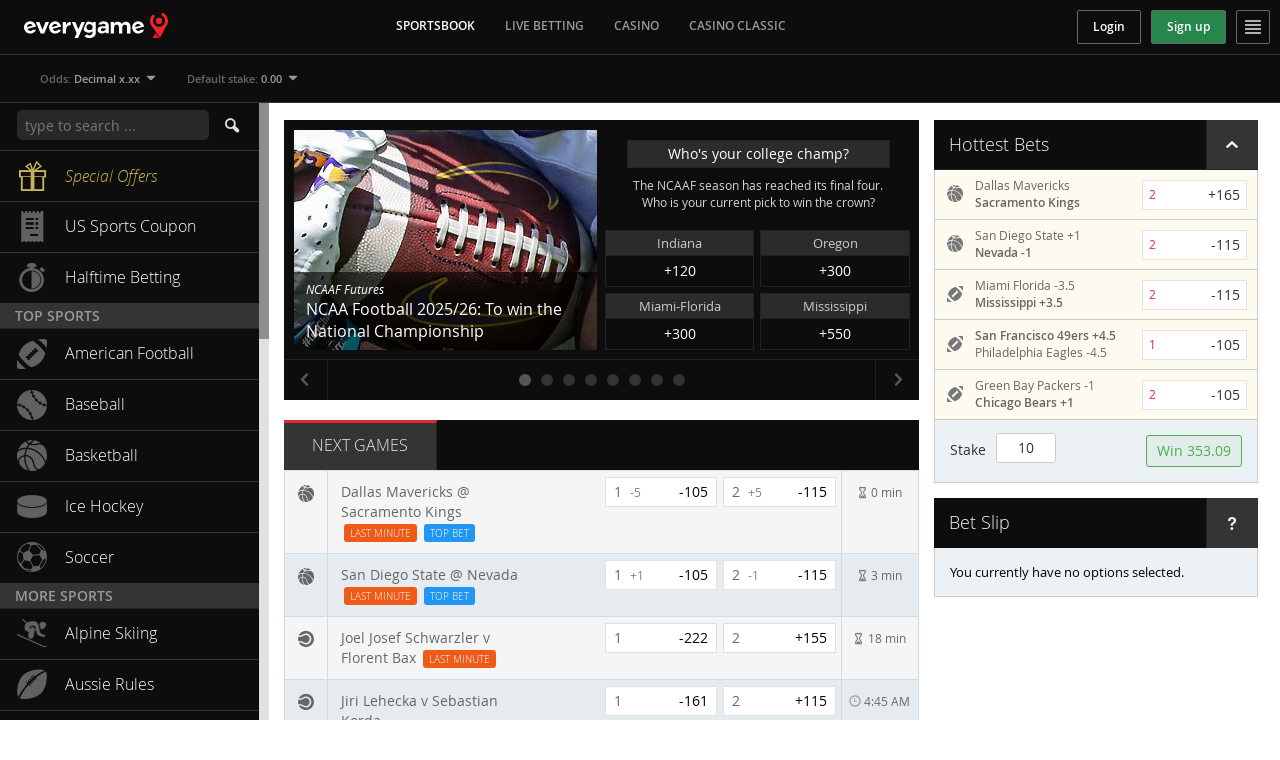

--- FILE ---
content_type: text/html; charset=utf-8
request_url: https://sports.everygame.eu/en/
body_size: 33245
content:

<!DOCTYPE html>
<!--[if lt IE 7]><html class="no-js lt-ie9 lt-ie8 lt-ie7" lang="en"><![endif]-->
<!--[if IE 7]><html class="no-js lt-ie9 lt-ie8" lang="en"><![endif]-->
<!--[if IE 8]><html class="no-js lt-ie9" lang="en"><![endif]-->
<!--[if gt IE 8]><!-->
<html class="no-js" lang="en">
<!--<![endif]-->
<head>
<title>Sports Betting - Hot Odds, Top Offers | Everygame Sportsbook</title>
<meta name="viewport" content="width=device-width, initial-scale=1.0, maximum-scale=1.0, user-scalable=0" />
<meta http-equiv="X-UA-Compatible" content="IE=edge,chrome=1" />
<meta http-equiv="content-language" content="en" />
<meta name="theme-color" content="#333" />
<meta name="description" content="Online sports betting | Games, Props, Live Betting, eSports | Low margins | Top Welcome Bonus and regular Reload Bonus offers | 24h Customer Service | Bet Now!" />
<meta name="keywords" content="sportsbetting, odds, promotion, promo, bonus, football, basketball, baseball, hockey, mma, ufc, boxing, soccer, tennis, world cup, Champions League, Super Bowl, World Series, Stanley Cup, Championship, Conference, Division," />
<link href="/content/styles/site.css?v=Dok5cuAv7U1CFPpLu1O9CXHPInxtf6Pb61QYre25gI81" rel="stylesheet"/>

<!--[if lt IE 9]><link href="/content/styles/site.ie.css?v=" rel="stylesheet"/>
<![endif]-->

<style>

@font-face {
font-family: 'sportsbook';
src: url('/content/fonts/sportsbook.eot?80068529');
src: url('/content/fonts/sportsbook.eot?80068529#iefix') format('embedded-opentype'),
url('/content/fonts/sportsbook.woff2?80068529') format('woff2'),
url('/content/fonts/sportsbook.woff?80068529') format('woff'),
url('/content/fonts/sportsbook.ttf?80068529') format('truetype'),
url('/content/fonts/sportsbook.svg?80068529#sportsbook') format('svg');
font-weight: normal;
font-style: normal;
font-display: swap;
}

@font-face {
font-family: 'Open Sans';
src: url('/content/fonts/OpenSans-Light-webfont.eot');
src: url('/content/fonts/OpenSans-Light-webfont.eot?#iefix') format('embedded-opentype'),
url('/content/fonts/OpenSans-Light-webfont.woff') format('woff'),
url('/content/fonts/OpenSans-Light-webfont.ttf') format('truetype'),
url('/content/fonts/OpenSans-Light-webfont.svg#open_sansregular') format('svg');
font-weight: 300;
font-style: normal;
font-display: swap;
}
@font-face {
font-family: 'Open Sans';
src: url('/content/fonts/OpenSans-Regular-webfont.eot');
src: url('/content/fonts/OpenSans-Regular-webfont.eot?#iefix') format('embedded-opentype'),
url('/content/fonts/OpenSans-Regular-webfont.woff') format('woff'),
url('/content/fonts/OpenSans-Regular-webfont.ttf') format('truetype'),
url('/content/fonts/OpenSans-Regular-webfont.svg#open_sansregular') format('svg');
font-weight: 400;
font-style: normal;
font-display: swap;
}
@font-face {
font-family: 'Open Sans';
src: url('/content/fonts/OpenSans-Semibold-webfont.eot');
src: url('/content/fonts/OpenSans-Semibold-webfont.eot?#iefix') format('embedded-opentype'),
url('/content/fonts/OpenSans-Semibold-webfont.woff') format('woff'),
url('/content/fonts/OpenSans-Semibold-webfont.ttf') format('truetype'),
url('/content/fonts/OpenSans-Semibold-webfont.svg#open_sanssemibold') format('svg');
font-weight: 600;
font-style: normal;
font-display: swap;
}
@font-face {
font-family: 'Open Sans';
src: url('/content/fonts/OpenSans-Bold-webfont.eot');
src: url('/content/fonts/OpenSans-Bold-webfont.eot?#iefix') format('embedded-opentype'),
url('/content/fonts/OpenSans-Bold-webfont.woff') format('woff'),
url('/content/fonts/OpenSans-Bold-webfont.ttf') format('truetype'),
url('/content/fonts/OpenSans-Bold-webfont.svg#open_sansbold') format('svg');
font-weight: 700;
font-style: normal;
font-display: swap;
}
@font-face {
font-family: 'Open Sans';
src: url('/content/fonts/opensans-lightitalic-webfont.eot');
src: url('/content/fonts/opensans-lightitalic-webfont.eot?#iefix') format('embedded-opentype'),
url('/content/fonts/opensans-lightitalic-webfont.woff') format('woff'),
url('/content/fonts/opensans-lightitalic-webfont.ttf') format('truetype'),
url('/content/fonts/opensans-lightitalic-webfont.svg#open_sanslight_italic') format('svg');
font-weight: 300;
font-style: italic;
font-display: swap;
}
@font-face {
font-family: 'Open Sans';
src: url('/content/fonts/opensans-italic-webfont.eot');
src: url('/content/fonts/opensans-italic-webfont.eot?#iefix') format('embedded-opentype'),
url('/content/fonts/opensans-italic-webfont.woff') format('woff'),
url('/content/fonts/opensans-italic-webfont.ttf') format('truetype'),
url('/content/fonts/opensans-italic-webfont.svg#open_sansitalic') format('svg');
font-weight: 400;
font-style: italic;
font-display: swap;
}
@font-face {
font-family: 'futura_bookoblique';
src: url('/content/fonts/futura-bookoblique-webfont.woff') format('woff');
font-weight: normal;
font-style: normal;
font-display: swap;
}

@font-face {
font-family: 'Glyphicons Halflings';
src: url('/content/fonts/glyphicons-halflings-regular.eot');
src: url('/content/fonts/glyphicons-halflings-regular.eot?#iefix') format('embedded-opentype'),
url('/content/fonts/glyphicons-halflings-regular.woff2') format('woff2'),
url('/content/fonts/glyphicons-halflings-regular.woff') format('woff'),
url('/content/fonts/glyphicons-halflings-regular.ttf') format('truetype'),
url('/content/fonts/glyphicons-halflings-regular.svg#glyphicons_halflingsregular') format('svg');
font-display: swap;
}
</style>


<link rel="apple-touch-icon" sizes="180x180" href="/apple-touch-icon.png">
<link rel="icon" type="image/png" sizes="32x32" href="/EG_BrowserTab_Icon_white_32x32.png">
<link rel="icon" type="image/png" sizes="16x16" href="/EG_BrowserTab_Icon_white_32x32.png">
<link rel="manifest" href="/site.webmanifest">
<link rel="mask-icon" href="/safari-pinned-tab.svg" color="#5bbad5">
<meta name="msapplication-TileColor" content="#da532c">
<meta name="theme-color" content="#ffffff">
<link rel="canonical" href="https://sports.everygame.eu/en/" />


<script type="text/javascript">
var rootDomain = 'everygame.eu';    // w/o leading dot!
</script>

<!-- Matomo Tag Manager -->
<script type="text/javascript">
var _mtm = _mtm || [];
_mtm.push({ 'mtm.startTime': (new Date().getTime()), 'event': 'mtm.Start' });
var d = document, g = d.createElement('script'), s = d.getElementsByTagName('script')[0];
g.type = 'text/javascript'; g.async = true; g.defer = true; g.src = 'https://track.everygame.eu/js/container_ccSs1Xpw.js'; s.parentNode.insertBefore(g, s);
</script>
<!-- End Matomo Tag Manager -->







</head>
<body ng-app="TheSportsbookApp" class="no-selectionsno-selections">


<div id="page">

<div id="header">

<div class="brand">
<a class="logo cl-h cl-ttl" href="/" aria-label="home"></a>
</div><!--/.brand-->

<ul class="products visible-xl">
<li class="active" style="text-transform:uppercase;"><a href="/">Sportsbook</a></li>
<li><a href="https://liveweb.everygame.eu/" target="_self" style="text-transform:uppercase;">Live Betting</a></li>
<li><a href="https://casino.everygame.eu/" target="_self" style="text-transform:uppercase;">Casino</a></li>
<li><a href="https://classic.everygame.eu/" target="_self" style="text-transform:uppercase;">Casino Classic</a></li>


</ul><!--/.products-->

<ul class="actions">

<li>
<a class="loginButton login"
href="/en/Account/Logon"
onclick="this.href += '?returnUrl=' + encodeURIComponent(window.location.pathname)">
<span>Login</span>
</a>
</li>
<li>
<a class="launchReg btn-green"
href="/en/Account/Logon"
onclick="this.href += '?returnUrl=' + encodeURIComponent(window.location.pathname)"><span>Sign up</span></a>
</li>
<li class="dropdown links">
<a href="#" class="visible-xl dropdown-toggle links-dropdown-toggle navbar-menu-icon-wrapper" data-toggle="dropdown" title="Menu"><span class="sb-icon"></span></a>
<a href="#" class="hidden-xl links-menu-toggle navbar-menu-icon-wrapper" title="Menu"><span class="sb-icon"></span></a>
<ul class="dropdown-menu">
<li class="li-product active hidden-xl"><a href="/">Sportsbook</a></li>
<li class="li-product hidden-xl"><a href="https://liveweb.everygame.eu/" target="_self">Live Betting</a></li>
<li class="li-product hidden-xl"><a href="https://casino.everygame.eu/" target="_self">Casino</a></li>
<li class="li-product hidden-xl"><a href="https://classic.everygame.eu/" target="_self">Casino Classic</a></li>


<li id="oddsMenuItem" class="li-1-col hidden-xl accordionMenuItem">
<div class="panel-group" id="accordion">
<div class="panel panel-default">
<div class="panel-heading">
<h4 class="panel-title">
<a data-toggle="collapse" data-parent="#accordion" href="#collapse-odds" class="collapsed">
<span class="dropdown-label">Odds: </span><span id="selectedOddsText" class="selectedOddsText">Decimal x.xx</span>
</a>
</h4>
</div>
<div id="collapse-odds" class="panel-collapse collapse" data-type="oddsFormat">
<div class="panel-body" id="decimalOdds" onclick="$('#collapse-odds').collapse('hide');" value="Decimal"><a><span>Decimal x.xx</span></a></div>
<div class="panel-body" id="americanOdds" onclick="$('#collapse-odds').collapse('hide');" value="CentLine"><a><span>American +xxx</span></a></div>
<div class="panel-body" id="fractionOdds" onclick="$('#collapse-odds').collapse('hide');" value="Fraction"><a><span>Fraction x/x</span></a></div>
</div>
</div>
</div>
</li>
<li id="defaultStakeMenuItem" class="li-1-col hidden-xl accordionMenuItem">
<div class="panel-group" id="accordion">
<div class="panel panel-default">
<div class="panel-heading">
<h4 class="panel-title">
<a data-toggle="collapse" data-parent="#accordion" href="#collapse-stake" class="collapsed">
<span class="dropdown-label">Default stake: </span><span id="selectedStakeText" class="selectedStakeText">0.00</span>
</a>
</h4>
</div>
<div id="collapse-stake" class="panel-collapse collapse" data-type="defaultStake">
<div class="panel-body-container custom-3-col">
<div class="panel-body" onclick="$('#collapse-stake').collapse('hide');" value="0.00"><a href="#"><span>0.00</span></a></div>
<div class="panel-body" onclick="$('#collapse-stake').collapse('hide');" value="1.00"><a href="#"><span>1.00</span></a></div>
<div class="panel-body" onclick="$('#collapse-stake').collapse('hide');" value="2.00"><a href="#"><span>2.00</span></a></div>
<div class="panel-body" onclick="$('#collapse-stake').collapse('hide');" value="5.00"><a href="#"><span>5.00</span></a></div>
<div class="panel-body" onclick="$('#collapse-stake').collapse('hide');" value="10.00"><a href="#"><span>10.00</span></a></div>
<div class="panel-body" onclick="$('#collapse-stake').collapse('hide');" value="20.00"><a href="#"><span>20.00</span></a></div>
<div class="panel-body" onclick="$('#collapse-stake').collapse('hide');" value="30.00"><a href="#"><span>30.00</span></a></div>
<div class="panel-body" onclick="$('#collapse-stake').collapse('hide');" value="50.00"><a href="#"><span>50.00</span></a></div>
<div class="panel-body" onclick="$('#collapse-stake').collapse('hide');" value="100.00"><a href="#"><span>100.00</span></a></div>
<div class="panel-body" onclick="$('#collapse-stake').collapse('hide');" value="200.00"><a href="#"><span>200.00</span></a></div>
<div class="panel-body" onclick="$('#collapse-stake').collapse('hide');" value="500.00"><a href="#"><span>500.00</span></a></div>
<div class="panel-body" onclick="$('#collapse-stake').collapse('hide');" value="1000.00"><a href="#"><span>1000.00</span></a></div>
</div>
</div>
</div>
</div>
<hr />
</li>
<li class="li-1-col"><a href="https://account.everygame.eu/en/sports/Cashier?context=nsb" class="ext-dep"><span class="sb-icon sb-icon-cashier"></span><span>Cashier</span></a></li>
<li class="li-1-col"><a href="#" class="livechat-topnav" onclick="lh_inst.showStartWindow();"><span class="sb-icon sb-icon-chat"></span><span class="cl-ttl">Live Chat!</span></a></li>
<li class="li-1-col"><a href="/en/content/faq" target="_top">FAQ Center</a></li>
<li class="li-1-col"><a href="/en/Account/MyOffers" class="cl-con cl-ttl">Special Offers</a></li>
<li class="li-1-col"><a href="/en/Home/Contact" class="contact-lnk">Contact</a></li>
<li class="li-1-col"><a href="/en/content/rules" target="_top">Rules</a></li>
<li class="li-1-col"><a href="/en/content/help" target="_top">Help</a></li>
<li class="li-1-col"><a href="/en/content/about" target="_top">About Us</a></li>

<li class="li-1-col"><a href="https://affiliate.everygame.eu/" target="_blank">Affiliates</a></li>
<li class="li-1-col"><a href="/en/content/press" target="_top">Press</a></li>
<li class="li-1-col"><a href="/en/Results" class="cl-con cl-ttl">Results</a></li>
</ul>
</li>

</ul><!--/.actions-->

<ul class="sub-header list-inline">
<li class="sub-header-left hidden-xl"><a href="#" class="left-col-toggle qtap" title="Sports"><span class="sb-icon menu-show-icon"></span></a></li>
<li class="sub-header-center visible-xs"><a href="#" class="content-toggle qtap"><span><span><span class="page-title">Sportsbook</span></span></span></a></li>
<li class="sub-header-right hidden-xl"><a href="#" class="right-col-toggle qtap" title="Bet Slip"><span class="sb-icon betslip-icon"><span class="icon-badge selections-count">0</span></span></a></li>

<li class="dropdown links sub-header-right list-inline-item visible-xl" id="selectedOddsDropdown">
<a href="#" class="hidden-xs hidden-sm dropdown-toggle links-dropdown-toggle" data-toggle="dropdown">
<span class="dropdown-label">Odds: </span><span id="selectedOddsText" class="selectedOddsText">Decimal x.xx</span>
</a>

<ul class="dropdown-menu" data-type="oddsFormat">
<li class="li-1-col" id="decimalOdds" value="Decimal"><a><span>Decimal x.xx</span></a></li>
<li class="li-1-col" id="americanOdds" value="CentLine"><a><span>American +xxx</span></a></li>
<li class="li-1-col" id="fractionOdds" value="Fraction"><a><span>Fraction x/x</span></a></li>
</ul>
</li>
<li>
<div class="list-item-title"></div>
<div class="list-item-content">
<div class="form-control-wrapper">

</div>
</div>
</li>
<li class="dropdown links sub-header-right list-inline-item visible-xl" id="selectedStakeDropdown">
<a href="#" class="hidden-xs hidden-sm dropdown-toggle links-dropdown-toggle" data-toggle="dropdown">
<span class="dropdown-label">Default stake: </span><span id="selectedStakeText" class="selectedStakeText">0.00</span>
</a>

<ul class="dropdown-menu" data-type="defaultStake">
<li class="li-1-col" value="0.00"><a href="#"><span>0.00</span></a></li>
<li class="li-1-col" value="1.00"><a href="#"><span>1.00</span></a></li>
<li class="li-1-col" value="2.00"><a href="#"><span>2.00</span></a></li>
<li class="li-1-col" value="5.00"><a href="#"><span>5.00</span></a></li>
<li class="li-1-col" value="10.00"><a href="#"><span>10.00</span></a></li>
<li class="li-1-col" value="20.00"><a href="#"><span>20.00</span></a></li>
<li class="li-1-col" value="30.00"><a href="#"><span>30.00</span></a></li>
<li class="li-1-col" value="50.00"><a href="#"><span>50.00</span></a></li>
<li class="li-1-col" value="100.00"><a href="#"><span>100.00</span></a></li>
<li class="li-1-col" value="200.00"><a href="#"><span>200.00</span></a></li>
<li class="li-1-col" value="500.00"><a href="#"><span>500.00</span></a></li>
<li class="li-1-col" value="1000.00"><a href="#"><span>1000.00</span></a></li>
</ul>
</li>
</ul>

</div><!--/#header-->

<div id="content">

<h1 class="visuallyhidden page-title">Sportsbook</h1>
<div id="col-container">
<div id="left-col">



<script type="text/html" id="quick-search-menu-template">
<!-- ko foreach: { data: gs, afterAdd: animateAdd, beforeRemove: animateRemove } -->
<li class="lg lg-qs">
<span data-bind="attr: { class: 'sb-icon sb-icon-' + s() }"></span>
<span class="title" data-bind="text:n"></span>
<ul data-bind="foreach:is">
<li class="sl" data-bind="css: { selected: selected() }"><a href="#" class="cl-ttl" data-bind="text:n, css:css, attr:attr, click:onclick"></a></li>
</ul>
</li>
<!-- /ko -->

<li class="msg msg-qs quick-search-msg-no-results">
Sorry, no results found for <em data-bind="text:s"></em>.
</li>

<li class="msg msg-qs quick-search-msg-enter-text">
Enter at least 3 characters to search for competitions, teams, players and events.
</li>
</script>

<div id="sports-nav" data-m-scope="US">
<div class="menu-wrapper">

<ul class="menu menu-top active" data-m-upd>

<li class="nav">
<span class="nav-expand"><span class="icon sb-icon-sport-menu-2"></span></span>
<span class="nav-collapse"><span class="icon sb-icon-sport-menu-2-left"></span></span>
</li>

<li class="search">
<span class="icon sb-icon-search quick-search-menu"></span>
<span class="input">
<input type="search" class="quick-search-input" placeholder="type to search ..." />
<button class="btn btn-default quick-search-trigger" type="submit" aria-label="search"><span class="icon sb-icon-search"></span></button>
<a hef="#" class="quick-search-clear">clear</a>
</span>
</li>

<li class="scroller">
<ul>

<!-- ko template: { name: 'quick-search-menu-template' } --><!-- /ko -->

<li class="ml ml-gold">
<a href="/en/Account/MyOffers" class="cl-con">
<span class="icon sb-icon-gift"></span>
<span class="title cl-ttl">Special Offers</span>
</a>
</li>


<li class="ml">
<a href="/en/Bets/Coupon/USSports" class="cl-con">
<span class="icon sb-icon-coupon-page"></span>
<span class="title cl-ttl">US Sports Coupon</span>
</a>
</li>


<li class="ml">
<a href="/en/Bets/Halftime" class="cl-con">
<span class="icon sb-icon-half-time-right"></span>
<span class="title cl-ttl">Halftime Betting</span>
</a>
</li>


<li class="lg lg-alt-title">
<span class="title"><span class="title-long">Top Sports</span><span class="title-short">Top</span></span>
<ul>
<li class="ml">
<a href="/en/Bets/Football-Betting/1" class="cl-s" data-s-id="1" data-menu="s-1">
<span class="icon sb-icon-1"></span>
<span class="title cl-ttl">American Football</span>
</a>
</li>
<li class="ml">
<a href="/en/Bets/Baseball-Betting/4" class="cl-s" data-s-id="4" data-menu="s-4">
<span class="icon sb-icon-4"></span>
<span class="title cl-ttl">Baseball</span>
</a>
</li>
<li class="ml">
<a href="/en/Bets/Basketball-Betting/5" class="cl-s" data-s-id="5" data-menu="s-5">
<span class="icon sb-icon-5"></span>
<span class="title cl-ttl">Basketball</span>
</a>
</li>
<li class="ml">
<a href="/en/Bets/Ice-Hockey/16" class="cl-s" data-s-id="16" data-menu="s-16">
<span class="icon sb-icon-16"></span>
<span class="title cl-ttl">Ice Hockey</span>
</a>
</li>
<li class="ml">
<a href="/en/Bets/Soccer-Betting/12" class="cl-s" data-s-id="12" data-menu="s-12">
<span class="icon sb-icon-12"></span>
<span class="title cl-ttl">Soccer</span>
</a>
</li>
</ul>
</li>

<li class="lg lg-alt-title">
<span class="title"><span class="title-long">More Sports</span><span class="title-short">More</span></span>
<ul>
<li class="ml">
<a href="/en/Bets/Alpine-Skiing/37" class="cl-s" data-s-id="37" data-menu="s-37">
<span class="icon sb-icon-37"></span>
<span class="title cl-ttl">Alpine Skiing</span>
</a>
</li>
<li class="ml">
<a href="/en/Bets/Aussie-Rules/39" class="cl-s" data-s-id="39" data-menu="s-39">
<span class="icon sb-icon-39"></span>
<span class="title cl-ttl">Aussie Rules</span>
</a>
</li>
<li class="ml">
<a href="/en/Bets/Biathlon/34" class="cl-s" data-s-id="34" data-menu="s-34">
<span class="icon sb-icon-34"></span>
<span class="title cl-ttl">Biathlon</span>
</a>
</li>
<li class="ml">
<a href="/en/Bets/Boxing/6" class="cl-s" data-s-id="6" data-menu="s-6">
<span class="icon sb-icon-6"></span>
<span class="title cl-ttl">Boxing</span>
</a>
</li>
<li class="ml">
<a href="/en/Bets/Cricket/8" class="cl-s" data-s-id="8" data-menu="s-8">
<span class="icon sb-icon-8"></span>
<span class="title cl-ttl">Cricket</span>
</a>
</li>
<li class="ml">
<a href="/en/Bets/Entertainment/9" class="cl-s" data-s-id="9" data-menu="s-9">
<span class="icon sb-icon-9"></span>
<span class="title cl-ttl">Entertainment</span>
</a>
</li>
<li class="ml">
<a href="/en/Bets/Esports/40" class="cl-s" data-s-id="40" data-menu="s-40">
<span class="icon sb-icon-40"></span>
<span class="title cl-ttl">Esports</span>
</a>
</li>
<li class="ml">
<a href="/en/Bets/Golf/13" class="cl-s" data-s-id="13" data-menu="s-13">
<span class="icon sb-icon-13"></span>
<span class="title cl-ttl">Golf</span>
</a>
</li>
<li class="ml">
<a href="/en/Bets/Handball/14" class="cl-s" data-s-id="14" data-menu="s-14">
<span class="icon sb-icon-14"></span>
<span class="title cl-ttl">Handball</span>
</a>
</li>
<li class="ml">
<a href="/en/Bets/MMA/45" class="cl-s" data-s-id="45" data-menu="s-45">
<span class="icon sb-icon-45"></span>
<span class="title cl-ttl">MMA</span>
</a>
</li>
<li class="ml">
<a href="/en/Bets/Motorsports/11" class="cl-s" data-s-id="11" data-menu="s-11">
<span class="icon sb-icon-11"></span>
<span class="title cl-ttl">Motorsports</span>
</a>
</li>
<li class="ml">
<a href="/en/Bets/Non-Sporting/17" class="cl-s" data-s-id="17" data-menu="s-17">
<span class="icon sb-icon-17"></span>
<span class="title cl-ttl">Non Sporting</span>
</a>
</li>
<li class="ml">
<a href="/en/Bets/Politics/20" class="cl-s" data-s-id="20" data-menu="s-20">
<span class="icon sb-icon-20"></span>
<span class="title cl-ttl">Politics</span>
</a>
</li>
<li class="ml">
<a href="/en/Bets/Rugby-League/43" class="cl-s" data-s-id="43" data-menu="s-43">
<span class="icon sb-icon-43"></span>
<span class="title cl-ttl">Rugby League</span>
</a>
</li>
<li class="ml">
<a href="/en/Bets/Rugby-Union/21" class="cl-s" data-s-id="21" data-menu="s-21">
<span class="icon sb-icon-21"></span>
<span class="title cl-ttl">Rugby Union</span>
</a>
</li>
<li class="ml">
<a href="/en/Bets/Snooker/23" class="cl-s" data-s-id="23" data-menu="s-23">
<span class="icon sb-icon-23"></span>
<span class="title cl-ttl">Snooker</span>
</a>
</li>
<li class="ml">
<a href="/en/Bets/Stock-Market/30" class="cl-s" data-s-id="30" data-menu="s-30">
<span class="icon sb-icon-30"></span>
<span class="title cl-ttl">Stock Market</span>
</a>
</li>
<li class="ml">
<a href="/en/Bets/Table-Tennis/27" class="cl-s" data-s-id="27" data-menu="s-27">
<span class="icon sb-icon-27"></span>
<span class="title cl-ttl">Table Tennis</span>
</a>
</li>
<li class="ml">
<a href="/en/Bets/Tennis-Betting/26" class="cl-s" data-s-id="26" data-menu="s-26">
<span class="icon sb-icon-26"></span>
<span class="title cl-ttl">Tennis</span>
</a>
</li>
<li class="ml">
<a href="/en/Bets/Volleyball/28" class="cl-s" data-s-id="28" data-menu="s-28">
<span class="icon sb-icon-28"></span>
<span class="title cl-ttl">Volleyball</span>
</a>
</li>
</ul>
</li>


</ul>
</li>

</ul>

<ul class="menu br menu-s-1 " data-s-id="1" data-m-upd>

<li class="nav">
<span class="nav-top"><span class="icon sb-icon-up-arrow"></span><span class="title">back to main menu</span></span>
<span class="nav-collapse"><span class="icon sb-icon-sport-menu-2-left"></span></span>
</li>

<li class="bar">
<span class="icon sb-icon-sport-menu-2"></span>
<span class="title">American Football</span>
<span class="sb-icon sb-icon-1"></span>
</li>

<li class="scroller">
<ul>

<li class="smh">
<a href="/en/Bets/Football-Betting/1" class="cl-s" data-s-id="1">
<span class="icon sb-icon-1"></span>
<span class="title cl-ttl">American Football</span>
</a>
</li>

<li class="lg" data-r-id="218">
<span class="title">United States</span>
<ul>
<li class="sl"><a href="/en/Bets/American-Football/NFL-Lines/1018" class="cl-c cl-ttl" data-c-id="1018">        NFL Lines</a></li>
<li class="sl"><a href="/en/Bets/American-Football/NFL-Futures/1636" class="cl-c cl-ttl" data-c-id="1636">       NFL  Futures</a></li>
<li class="sl"><a href="/en/Bets/American-Football/NFL-Game-Props/1203" class="cl-c cl-ttl" data-c-id="1203">    NFL Game Props</a></li>
<li class="sl"><a href="/en/Bets/American-Football/NCAAF-Playoffs/5790" class="cl-c cl-ttl" data-c-id="5790">  NCAAF Playoffs</a></li>
<li class="sl"><a href="/en/Bets/American-Football/NCAAF-Futures/2660" class="cl-c cl-ttl" data-c-id="2660"> NCAAF  Futures</a></li>
<li class="sl"><a href="/en/Bets/American-Football/NCAAF-Touchdown-Scorers/5803" class="cl-c cl-ttl" data-c-id="5803"> NCAAF Touchdown Scorers</a></li>
</ul>
</li>


</ul>
</li>

</ul>
<ul class="menu br menu-s-4 " data-s-id="4" data-m-upd>

<li class="nav">
<span class="nav-top"><span class="icon sb-icon-up-arrow"></span><span class="title">back to main menu</span></span>
<span class="nav-collapse"><span class="icon sb-icon-sport-menu-2-left"></span></span>
</li>

<li class="bar">
<span class="icon sb-icon-sport-menu-2"></span>
<span class="title">Baseball</span>
<span class="sb-icon sb-icon-4"></span>
</li>

<li class="scroller">
<ul>

<li class="smh">
<a href="/en/Bets/Baseball-Betting/4" class="cl-s" data-s-id="4">
<span class="icon sb-icon-4"></span>
<span class="title cl-ttl">Baseball</span>
</a>
</li>

<li class="lg" data-r-id="95">
<span class="title">International</span>
<ul>
<li class="sl"><a href="/en/Bets/Baseball/World-Baseball-Classic/1423" class="cl-c cl-ttl" data-c-id="1423">World Baseball Classic</a></li>
</ul>
</li>


</ul>
</li>

</ul>
<ul class="menu br menu-s-5 " data-s-id="5" data-m-upd>

<li class="nav">
<span class="nav-top"><span class="icon sb-icon-up-arrow"></span><span class="title">back to main menu</span></span>
<span class="nav-collapse"><span class="icon sb-icon-sport-menu-2-left"></span></span>
</li>

<li class="bar">
<span class="icon sb-icon-sport-menu-2"></span>
<span class="title">Basketball</span>
<span class="sb-icon sb-icon-5"></span>
</li>

<li class="scroller">
<ul>

<li class="smh">
<a href="/en/Bets/Basketball-Betting/5" class="cl-s" data-s-id="5">
<span class="icon sb-icon-5"></span>
<span class="title cl-ttl">Basketball</span>
</a>
</li>

<li class="lg" data-r-id="13">
<span class="title">Australia</span>
<ul>
<li class="sl"><a href="/en/Bets/Basketball/Australian-NBL/3295" class="cl-c cl-ttl" data-c-id="3295">Australian NBL</a></li>
</ul>
</li>
<li class="lg" data-r-id="53">
<span class="title">Germany</span>
<ul>
<li class="sl"><a href="/en/Bets/Basketball/German-BBL/1468" class="cl-c cl-ttl" data-c-id="1468">German BBL</a></li>
</ul>
</li>
<li class="lg" data-r-id="95">
<span class="title">International</span>
<ul>
<li class="sl"><a href="/en/Bets/Basketball/Eurocup/2199" class="cl-c cl-ttl" data-c-id="2199">Eurocup</a></li>
<li class="sl"><a href="/en/Bets/Basketball/Euroleague/736" class="cl-c cl-ttl" data-c-id="736">Euroleague</a></li>
</ul>
</li>
<li class="lg" data-r-id="218">
<span class="title">United States</span>
<ul>
<li class="sl"><a href="/en/Bets/Basketball/NBA-Lines/1070" class="cl-c cl-ttl" data-c-id="1070">        NBA Lines</a></li>
<li class="sl"><a href="/en/Bets/Basketball/NBA-Futures/1324" class="cl-c cl-ttl" data-c-id="1324">    NBA Futures</a></li>
<li class="sl"><a href="/en/Bets/Basketball/NCAAB-Futures/3166" class="cl-c cl-ttl" data-c-id="3166">   NCAAB  Futures</a></li>
<li class="sl"><a href="/en/Bets/Basketball/NCAAB-Lines/1068" class="cl-c cl-ttl" data-c-id="1068">  NCAAB Lines</a></li>
</ul>
</li>


</ul>
</li>

</ul>
<ul class="menu br menu-s-16 " data-s-id="16" data-m-upd>

<li class="nav">
<span class="nav-top"><span class="icon sb-icon-up-arrow"></span><span class="title">back to main menu</span></span>
<span class="nav-collapse"><span class="icon sb-icon-sport-menu-2-left"></span></span>
</li>

<li class="bar">
<span class="icon sb-icon-sport-menu-2"></span>
<span class="title">Ice Hockey</span>
<span class="sb-icon sb-icon-16"></span>
</li>

<li class="scroller">
<ul>

<li class="smh">
<a href="/en/Bets/Ice-Hockey/16" class="cl-s" data-s-id="16">
<span class="icon sb-icon-16"></span>
<span class="title cl-ttl">Ice Hockey</span>
</a>
</li>

<li class="lg">
<span class="title">Top Competitions</span>
<ul>
<li class="sl"><a href="/en/Bets/Ice-Hockey/NHL-Futures/2355" class="cl-c cl-ttl" data-c-id="2355"> NHL Futures</a></li>
<li class="sl"><a href="/en/Bets/Ice-Hockey/Champions-Hockey-League/1602" class="cl-c cl-ttl" data-c-id="1602">Champions Hockey League</a></li>
<li class="sl"><a href="/en/Bets/Ice-Hockey/Czech-Extraliga/1063" class="cl-c cl-ttl" data-c-id="1063">Czech Extraliga </a></li>
<li class="sl"><a href="/en/Bets/Ice-Hockey/Finnish-Liiga/1062" class="cl-c cl-ttl" data-c-id="1062">Finnish Liiga </a></li>
<li class="sl"><a href="/en/Bets/Ice-Hockey/IIHF-World-Championship/830" class="cl-c cl-ttl" data-c-id="830">IIHF World Championship</a></li>
<li class="sl"><a href="/en/Bets/Ice-Hockey/Swiss-National-League/1058" class="cl-c cl-ttl" data-c-id="1058">Swiss National League</a></li>
</ul>
</li>
<li class="lg" data-r-id="47">
<span class="title">Czech Republic</span>
<ul>
<li class="sl"><a href="/en/Bets/Ice-Hockey/Czech-Extraliga/1063" class="cl-c cl-ttl" data-c-id="1063">Czech Extraliga </a></li>
</ul>
</li>
<li class="lg" data-r-id="182">
<span class="title">Finland</span>
<ul>
<li class="sl"><a href="/en/Bets/Ice-Hockey/Finnish-Liiga/1062" class="cl-c cl-ttl" data-c-id="1062">Finnish Liiga </a></li>
</ul>
</li>
<li class="lg" data-r-id="95">
<span class="title">International</span>
<ul>
<li class="sl"><a href="/en/Bets/Ice-Hockey/AHL-Lines/1315" class="cl-c cl-ttl" data-c-id="1315">AHL Lines</a></li>
<li class="sl"><a href="/en/Bets/Ice-Hockey/Champions-Hockey-League/1602" class="cl-c cl-ttl" data-c-id="1602">Champions Hockey League</a></li>
<li class="sl"><a href="/en/Bets/Ice-Hockey/IIHF-World-Championship/830" class="cl-c cl-ttl" data-c-id="830">IIHF World Championship</a></li>
<li class="sl"><a href="/en/Bets/Ice-Hockey/Winter-Olympics-Men&#39;s-Ice-Hockey/1104" class="cl-c cl-ttl" data-c-id="1104">Winter Olympics Men&#39;s Ice Hockey</a></li>
<li class="sl"><a href="/en/Bets/Ice-Hockey/Winter-Olympics-Women&#39;s-Ice-Hockey/546" class="cl-c cl-ttl" data-c-id="546">Winter Olympics Women&#39;s Ice Hockey</a></li>
</ul>
</li>
<li class="lg" data-r-id="176">
<span class="title">Sweden</span>
<ul>
<li class="sl"><a href="/en/Bets/Ice-Hockey/Swedish-Allsvenskan/402" class="cl-c cl-ttl" data-c-id="402">Swedish Allsvenskan</a></li>
</ul>
</li>
<li class="lg" data-r-id="40">
<span class="title">Switzerland</span>
<ul>
<li class="sl"><a href="/en/Bets/Ice-Hockey/Swiss-National-League/1058" class="cl-c cl-ttl" data-c-id="1058">Swiss National League</a></li>
</ul>
</li>
<li class="lg" data-r-id="218">
<span class="title">United States</span>
<ul>
<li class="sl"><a href="/en/Bets/Ice-Hockey/NHL-Futures/2355" class="cl-c cl-ttl" data-c-id="2355"> NHL Futures</a></li>
</ul>
</li>


</ul>
</li>

</ul>
<ul class="menu br menu-s-12 " data-s-id="12" data-m-upd>

<li class="nav">
<span class="nav-top"><span class="icon sb-icon-up-arrow"></span><span class="title">back to main menu</span></span>
<span class="nav-collapse"><span class="icon sb-icon-sport-menu-2-left"></span></span>
</li>

<li class="bar">
<span class="icon sb-icon-sport-menu-2"></span>
<span class="title">Soccer</span>
<span class="sb-icon sb-icon-12"></span>
</li>

<li class="scroller">
<ul>

<li class="smh">
<a href="/en/Bets/Soccer-Betting/12" class="cl-s" data-s-id="12">
<span class="icon sb-icon-12"></span>
<span class="title cl-ttl">Soccer</span>
</a>
</li>

<li class="lg">
<span class="title">Top Competitions</span>
<ul>
<li class="sl"><a href="/en/Bets/Soccer/World-Cup/677" class="cl-c cl-ttl" data-c-id="677"> World Cup</a></li>
<li class="sl"><a href="/en/Bets/Soccer/African-Cup-of-Nations/1099" class="cl-c cl-ttl" data-c-id="1099">African Cup of Nations</a></li>
<li class="sl"><a href="/en/Bets/Soccer/English-Premier-League/923" class="cl-c cl-ttl" data-c-id="923">English  Premier League</a></li>
<li class="sl"><a href="/en/Bets/Soccer/German-1st-Bundesliga/934" class="cl-c cl-ttl" data-c-id="934">German 1st Bundesliga</a></li>
<li class="sl"><a href="/en/Bets/Soccer/Italian-Serie-A/943" class="cl-c cl-ttl" data-c-id="943">Italian Serie A </a></li>
<li class="sl"><a href="/en/Bets/Soccer/Spanish-LaLiga/944" class="cl-c cl-ttl" data-c-id="944">Spanish LaLiga</a></li>
<li class="sl"><a href="/en/Bets/Soccer/UEFA-Champions-League/922" class="cl-c cl-ttl" data-c-id="922">UEFA Champions League</a></li>
<li class="sl"><a href="/en/Bets/Soccer/UEFA-Conference-League/5022" class="cl-c cl-ttl" data-c-id="5022">UEFA Conference League</a></li>
<li class="sl"><a href="/en/Bets/Soccer/UEFA-Europa-League/921" class="cl-c cl-ttl" data-c-id="921">UEFA Europa League</a></li>
<li class="sl"><a href="/en/Bets/Soccer/World-Cup-Qualification-UEFA/1201" class="cl-c cl-ttl" data-c-id="1201">World Cup Qualification UEFA</a></li>
</ul>
</li>
<li class="lg" data-r-id="13">
<span class="title">Australia</span>
<ul>
<li class="sl"><a href="/en/Bets/Soccer/Australian-A-League/749" class="cl-c cl-ttl" data-c-id="749">Australian A League</a></li>
</ul>
</li>
<li class="lg" data-r-id="64">
<span class="title">England</span>
<ul>
<li class="sl"><a href="/en/Bets/Soccer/English-Premier-League/923" class="cl-c cl-ttl" data-c-id="923">English  Premier League</a></li>
<li class="sl"><a href="/en/Bets/Soccer/English-Championship/924" class="cl-c cl-ttl" data-c-id="924">English Championship</a></li>
<li class="sl"><a href="/en/Bets/Soccer/English-EFL-Cup/964" class="cl-c cl-ttl" data-c-id="964">English EFL Cup </a></li>
<li class="sl"><a href="/en/Bets/Soccer/English-FA-Cup/963" class="cl-c cl-ttl" data-c-id="963">English FA Cup</a></li>
<li class="sl"><a href="/en/Bets/Soccer/English-FA-Trophy/1717" class="cl-c cl-ttl" data-c-id="1717">English FA Trophy</a></li>
<li class="sl"><a href="/en/Bets/Soccer/English-League-1/925" class="cl-c cl-ttl" data-c-id="925">English League 1</a></li>
<li class="sl"><a href="/en/Bets/Soccer/English-League-2/926" class="cl-c cl-ttl" data-c-id="926">English League 2</a></li>
<li class="sl"><a href="/en/Bets/Soccer/English-Super-League-Women/5253" class="cl-c cl-ttl" data-c-id="5253">English Super League - Women</a></li>
</ul>
</li>
<li class="lg" data-r-id="67">
<span class="title">France</span>
<ul>
<li class="sl"><a href="/en/Bets/Soccer/French-Ligue-1/942" class="cl-c cl-ttl" data-c-id="942">French Ligue 1</a></li>
</ul>
</li>
<li class="lg" data-r-id="53">
<span class="title">Germany</span>
<ul>
<li class="sl"><a href="/en/Bets/Soccer/German-1st-Bundesliga/934" class="cl-c cl-ttl" data-c-id="934">German 1st Bundesliga</a></li>
<li class="sl"><a href="/en/Bets/Soccer/German-DFB-Cup/969" class="cl-c cl-ttl" data-c-id="969">German DFB Cup</a></li>
</ul>
</li>
<li class="lg" data-r-id="82">
<span class="title">Greece</span>
<ul>
<li class="sl"><a href="/en/Bets/Soccer/Greek-Cup/1619" class="cl-c cl-ttl" data-c-id="1619">Greek Cup </a></li>
<li class="sl"><a href="/en/Bets/Soccer/Greek-Super-League/1506" class="cl-c cl-ttl" data-c-id="1506">Greek Super League </a></li>
</ul>
</li>
<li class="lg" data-r-id="95">
<span class="title">International</span>
<ul>
<li class="sl"><a href="/en/Bets/Soccer/World-Cup/677" class="cl-c cl-ttl" data-c-id="677"> World Cup</a></li>
<li class="sl"><a href="/en/Bets/Soccer/African-Cup-of-Nations/1099" class="cl-c cl-ttl" data-c-id="1099">African Cup of Nations</a></li>
<li class="sl"><a href="/en/Bets/Soccer/UEFA-Champions-League/922" class="cl-c cl-ttl" data-c-id="922">UEFA Champions League</a></li>
<li class="sl"><a href="/en/Bets/Soccer/UEFA-Champions-League-Women/1677" class="cl-c cl-ttl" data-c-id="1677">UEFA Champions League Women </a></li>
<li class="sl"><a href="/en/Bets/Soccer/UEFA-Conference-League/5022" class="cl-c cl-ttl" data-c-id="5022">UEFA Conference League</a></li>
<li class="sl"><a href="/en/Bets/Soccer/UEFA-Europa-League/921" class="cl-c cl-ttl" data-c-id="921">UEFA Europa League</a></li>
<li class="sl"><a href="/en/Bets/Soccer/World-Cup-Qualification-UEFA/1201" class="cl-c cl-ttl" data-c-id="1201">World Cup Qualification UEFA</a></li>
</ul>
</li>
<li class="lg" data-r-id="98">
<span class="title">Israel</span>
<ul>
<li class="sl"><a href="/en/Bets/Soccer/Israeli-Premier-League/2158" class="cl-c cl-ttl" data-c-id="2158">Israeli Premier League</a></li>
</ul>
</li>
<li class="lg" data-r-id="91">
<span class="title">Italy</span>
<ul>
<li class="sl"><a href="/en/Bets/Soccer/Italian-Coppa-Italia/978" class="cl-c cl-ttl" data-c-id="978">Italian Coppa Italia </a></li>
<li class="sl"><a href="/en/Bets/Soccer/Italian-Serie-A/943" class="cl-c cl-ttl" data-c-id="943">Italian Serie A </a></li>
<li class="sl"><a href="/en/Bets/Soccer/Italian-Serie-B/2012" class="cl-c cl-ttl" data-c-id="2012">Italian Serie B </a></li>
</ul>
</li>
<li class="lg" data-r-id="126">
<span class="title">Mexico</span>
<ul>
<li class="sl"><a href="/en/Bets/Soccer/Mexican-Liga-MX/1966" class="cl-c cl-ttl" data-c-id="1966">Mexican Liga MX</a></li>
</ul>
</li>
<li class="lg" data-r-id="150">
<span class="title">Netherlands</span>
<ul>
<li class="sl"><a href="/en/Bets/Soccer/Dutch-Eredivisie/941" class="cl-c cl-ttl" data-c-id="941">Dutch  Eredivisie</a></li>
<li class="sl"><a href="/en/Bets/Soccer/Dutch-Eerste-Divisie/1621" class="cl-c cl-ttl" data-c-id="1621">Dutch Eerste Divisie</a></li>
</ul>
</li>
<li class="lg" data-r-id="158">
<span class="title">Portugal</span>
<ul>
<li class="sl"><a href="/en/Bets/Soccer/Portuguese-League-Cup/1620" class="cl-c cl-ttl" data-c-id="1620">Portuguese League Cup</a></li>
<li class="sl"><a href="/en/Bets/Soccer/Portuguese-Primeira-Liga/945" class="cl-c cl-ttl" data-c-id="945">Portuguese Primeira Liga</a></li>
</ul>
</li>
<li class="lg" data-r-id="171">
<span class="title">Qatar</span>
<ul>
<li class="sl"><a href="/en/Bets/Soccer/Qatari-Stars-League/673" class="cl-c cl-ttl" data-c-id="673">Qatari Stars League</a></li>
</ul>
</li>
<li class="lg" data-r-id="178">
<span class="title">Saudi Arabia</span>
<ul>
<li class="sl"><a href="/en/Bets/Soccer/Saudi-Arabian-Professional-League/110" class="cl-c cl-ttl" data-c-id="110">Saudi Arabian Professional League</a></li>
</ul>
</li>
<li class="lg" data-r-id="180">
<span class="title">Scotland</span>
<ul>
<li class="sl"><a href="/en/Bets/Soccer/Scottish-Premiership/927" class="cl-c cl-ttl" data-c-id="927">Scottish Premiership</a></li>
</ul>
</li>
<li class="lg" data-r-id="59">
<span class="title">Spain</span>
<ul>
<li class="sl"><a href="/en/Bets/Soccer/Spanish-LaLiga/944" class="cl-c cl-ttl" data-c-id="944">Spanish LaLiga</a></li>
<li class="sl"><a href="/en/Bets/Soccer/Spanish-LaLiga-2/1508" class="cl-c cl-ttl" data-c-id="1508">Spanish LaLiga 2</a></li>
<li class="sl"><a href="/en/Bets/Soccer/Spanish-Supercopa/1748" class="cl-c cl-ttl" data-c-id="1748">Spanish Supercopa</a></li>
</ul>
</li>


</ul>
</li>

</ul>
<ul class="menu br menu-s-37 " data-s-id="37" data-m-upd>

<li class="nav">
<span class="nav-top"><span class="icon sb-icon-up-arrow"></span><span class="title">back to main menu</span></span>
<span class="nav-collapse"><span class="icon sb-icon-sport-menu-2-left"></span></span>
</li>

<li class="bar">
<span class="icon sb-icon-sport-menu-2"></span>
<span class="title">Alpine Skiing</span>
<span class="sb-icon sb-icon-37"></span>
</li>

<li class="scroller">
<ul>

<li class="smh">
<a href="/en/Bets/Alpine-Skiing/37" class="cl-s" data-s-id="37">
<span class="icon sb-icon-37"></span>
<span class="title cl-ttl">Alpine Skiing</span>
</a>
</li>

<li class="lg" data-r-id="95">
<span class="title">International</span>
<ul>
<li class="sl"><a href="/en/Bets/Alpine-Skiing/Men&#39;s-Slalom-in-Madonna-di-Campiglio/3147" class="cl-c cl-ttl" data-c-id="3147">Men&#39;s Slalom in Madonna di Campiglio</a></li>
</ul>
</li>


</ul>
</li>

</ul>
<ul class="menu br menu-s-3 " data-s-id="3" data-m-upd>

<li class="nav">
<span class="nav-top"><span class="icon sb-icon-up-arrow"></span><span class="title">back to main menu</span></span>
<span class="nav-collapse"><span class="icon sb-icon-sport-menu-2-left"></span></span>
</li>

<li class="bar">
<span class="icon sb-icon-sport-menu-2"></span>
<span class="title">Athletics</span>
<span class="sb-icon sb-icon-3"></span>
</li>

<li class="scroller">
<ul>

<li class="smh">
<a href="/en/Bets/Athletics/3" class="cl-s" data-s-id="3">
<span class="icon sb-icon-3"></span>
<span class="title cl-ttl">Athletics</span>
</a>
</li>



</ul>
</li>

</ul>
<ul class="menu br menu-s-39 " data-s-id="39" data-m-upd>

<li class="nav">
<span class="nav-top"><span class="icon sb-icon-up-arrow"></span><span class="title">back to main menu</span></span>
<span class="nav-collapse"><span class="icon sb-icon-sport-menu-2-left"></span></span>
</li>

<li class="bar">
<span class="icon sb-icon-sport-menu-2"></span>
<span class="title">Aussie Rules</span>
<span class="sb-icon sb-icon-39"></span>
</li>

<li class="scroller">
<ul>

<li class="smh">
<a href="/en/Bets/Aussie-Rules/39" class="cl-s" data-s-id="39">
<span class="icon sb-icon-39"></span>
<span class="title cl-ttl">Aussie Rules</span>
</a>
</li>

<li class="lg" data-r-id="13">
<span class="title">Australia</span>
<ul>
<li class="sl"><a href="/en/Bets/Aussie-Rules/Australian-AFL/3874" class="cl-c cl-ttl" data-c-id="3874">Australian AFL</a></li>
</ul>
</li>


</ul>
</li>

</ul>
<ul class="menu br menu-s-34 " data-s-id="34" data-m-upd>

<li class="nav">
<span class="nav-top"><span class="icon sb-icon-up-arrow"></span><span class="title">back to main menu</span></span>
<span class="nav-collapse"><span class="icon sb-icon-sport-menu-2-left"></span></span>
</li>

<li class="bar">
<span class="icon sb-icon-sport-menu-2"></span>
<span class="title">Biathlon</span>
<span class="sb-icon sb-icon-34"></span>
</li>

<li class="scroller">
<ul>

<li class="smh">
<a href="/en/Bets/Biathlon/34" class="cl-s" data-s-id="34">
<span class="icon sb-icon-34"></span>
<span class="title cl-ttl">Biathlon</span>
</a>
</li>

<li class="lg" data-r-id="95">
<span class="title">International</span>
<ul>
<li class="sl"><a href="/en/Bets/Biathlon/Men&#39;s-10km-Sprint-in-Oberhof/2315" class="cl-c cl-ttl" data-c-id="2315">Men&#39;s 10km Sprint in Oberhof</a></li>
</ul>
</li>


</ul>
</li>

</ul>
<ul class="menu br menu-s-44 " data-s-id="44" data-m-upd>

<li class="nav">
<span class="nav-top"><span class="icon sb-icon-up-arrow"></span><span class="title">back to main menu</span></span>
<span class="nav-collapse"><span class="icon sb-icon-sport-menu-2-left"></span></span>
</li>

<li class="bar">
<span class="icon sb-icon-sport-menu-2"></span>
<span class="title">Boosted Odds</span>
<span class="sb-icon sb-icon-44"></span>
</li>

<li class="scroller">
<ul>

<li class="smh">
<a href="/en/Bets/Boosted-Odds/44" class="cl-s" data-s-id="44">
<span class="icon sb-icon-44"></span>
<span class="title cl-ttl">Boosted Odds</span>
</a>
</li>



</ul>
</li>

</ul>
<ul class="menu br menu-s-6 " data-s-id="6" data-m-upd>

<li class="nav">
<span class="nav-top"><span class="icon sb-icon-up-arrow"></span><span class="title">back to main menu</span></span>
<span class="nav-collapse"><span class="icon sb-icon-sport-menu-2-left"></span></span>
</li>

<li class="bar">
<span class="icon sb-icon-sport-menu-2"></span>
<span class="title">Boxing</span>
<span class="sb-icon sb-icon-6"></span>
</li>

<li class="scroller">
<ul>

<li class="smh">
<a href="/en/Bets/Boxing/6" class="cl-s" data-s-id="6">
<span class="icon sb-icon-6"></span>
<span class="title cl-ttl">Boxing</span>
</a>
</li>

<li class="lg" data-r-id="95">
<span class="title">International</span>
<ul>
<li class="sl"><a href="/en/Bets/Boxing/Boxing/1629" class="cl-c cl-ttl" data-c-id="1629"> Boxing</a></li>
</ul>
</li>


</ul>
</li>

</ul>
<ul class="menu br menu-s-7 " data-s-id="7" data-m-upd>

<li class="nav">
<span class="nav-top"><span class="icon sb-icon-up-arrow"></span><span class="title">back to main menu</span></span>
<span class="nav-collapse"><span class="icon sb-icon-sport-menu-2-left"></span></span>
</li>

<li class="bar">
<span class="icon sb-icon-sport-menu-2"></span>
<span class="title">Casino Special</span>
<span class="sb-icon sb-icon-7"></span>
</li>

<li class="scroller">
<ul>

<li class="smh">
<a href="/en/Bets/Casino-Special/7" class="cl-s" data-s-id="7">
<span class="icon sb-icon-7"></span>
<span class="title cl-ttl">Casino Special</span>
</a>
</li>



</ul>
</li>

</ul>
<ul class="menu br menu-s-8 " data-s-id="8" data-m-upd>

<li class="nav">
<span class="nav-top"><span class="icon sb-icon-up-arrow"></span><span class="title">back to main menu</span></span>
<span class="nav-collapse"><span class="icon sb-icon-sport-menu-2-left"></span></span>
</li>

<li class="bar">
<span class="icon sb-icon-sport-menu-2"></span>
<span class="title">Cricket</span>
<span class="sb-icon sb-icon-8"></span>
</li>

<li class="scroller">
<ul>

<li class="smh">
<a href="/en/Bets/Cricket/8" class="cl-s" data-s-id="8">
<span class="icon sb-icon-8"></span>
<span class="title cl-ttl">Cricket</span>
</a>
</li>

<li class="lg" data-r-id="13">
<span class="title">Australia</span>
<ul>
<li class="sl"><a href="/en/Bets/Cricket/Big-Bash-League/5185" class="cl-c cl-ttl" data-c-id="5185">Big Bash League</a></li>
</ul>
</li>
<li class="lg" data-r-id="92">
<span class="title">India</span>
<ul>
<li class="sl"><a href="/en/Bets/Cricket/Indian-Premier-League/3546" class="cl-c cl-ttl" data-c-id="3546">Indian Premier League</a></li>
</ul>
</li>
<li class="lg" data-r-id="95">
<span class="title">International</span>
<ul>
<li class="sl"><a href="/en/Bets/Cricket/Twenty20-Internationals/3113" class="cl-c cl-ttl" data-c-id="3113">Twenty20 Internationals</a></li>
<li class="sl"><a href="/en/Bets/Cricket/Twenty20-World-Cup/2080" class="cl-c cl-ttl" data-c-id="2080">Twenty20 World Cup</a></li>
<li class="sl"><a href="/en/Bets/Cricket/World-Cup/1142" class="cl-c cl-ttl" data-c-id="1142">World Cup</a></li>
</ul>
</li>
<li class="lg" data-r-id="177">
<span class="title">South Africa</span>
<ul>
<li class="sl"><a href="/en/Bets/Cricket/South-Africa-T20-League/5429" class="cl-c cl-ttl" data-c-id="5429">South Africa T20 League</a></li>
</ul>
</li>


</ul>
</li>

</ul>
<ul class="menu br menu-s-33 " data-s-id="33" data-m-upd>

<li class="nav">
<span class="nav-top"><span class="icon sb-icon-up-arrow"></span><span class="title">back to main menu</span></span>
<span class="nav-collapse"><span class="icon sb-icon-sport-menu-2-left"></span></span>
</li>

<li class="bar">
<span class="icon sb-icon-sport-menu-2"></span>
<span class="title">Curling</span>
<span class="sb-icon sb-icon-33"></span>
</li>

<li class="scroller">
<ul>

<li class="smh">
<a href="/en/Bets/Curling/33" class="cl-s" data-s-id="33">
<span class="icon sb-icon-33"></span>
<span class="title cl-ttl">Curling</span>
</a>
</li>



</ul>
</li>

</ul>
<ul class="menu br menu-s-10 " data-s-id="10" data-m-upd>

<li class="nav">
<span class="nav-top"><span class="icon sb-icon-up-arrow"></span><span class="title">back to main menu</span></span>
<span class="nav-collapse"><span class="icon sb-icon-sport-menu-2-left"></span></span>
</li>

<li class="bar">
<span class="icon sb-icon-sport-menu-2"></span>
<span class="title">Cycling</span>
<span class="sb-icon sb-icon-10"></span>
</li>

<li class="scroller">
<ul>

<li class="smh">
<a href="/en/Bets/Cycling/10" class="cl-s" data-s-id="10">
<span class="icon sb-icon-10"></span>
<span class="title cl-ttl">Cycling</span>
</a>
</li>



</ul>
</li>

</ul>
<ul class="menu br menu-s-31 " data-s-id="31" data-m-upd>

<li class="nav">
<span class="nav-top"><span class="icon sb-icon-up-arrow"></span><span class="title">back to main menu</span></span>
<span class="nav-collapse"><span class="icon sb-icon-sport-menu-2-left"></span></span>
</li>

<li class="bar">
<span class="icon sb-icon-sport-menu-2"></span>
<span class="title">Darts</span>
<span class="sb-icon sb-icon-31"></span>
</li>

<li class="scroller">
<ul>

<li class="smh">
<a href="/en/Bets/Darts/31" class="cl-s" data-s-id="31">
<span class="icon sb-icon-31"></span>
<span class="title cl-ttl">Darts</span>
</a>
</li>



</ul>
</li>

</ul>
<ul class="menu br menu-s-9 " data-s-id="9" data-m-upd>

<li class="nav">
<span class="nav-top"><span class="icon sb-icon-up-arrow"></span><span class="title">back to main menu</span></span>
<span class="nav-collapse"><span class="icon sb-icon-sport-menu-2-left"></span></span>
</li>

<li class="bar">
<span class="icon sb-icon-sport-menu-2"></span>
<span class="title">Entertainment</span>
<span class="sb-icon sb-icon-9"></span>
</li>

<li class="scroller">
<ul>

<li class="smh">
<a href="/en/Bets/Entertainment/9" class="cl-s" data-s-id="9">
<span class="icon sb-icon-9"></span>
<span class="title cl-ttl">Entertainment</span>
</a>
</li>

<li class="lg" data-r-id="218">
<span class="title">United States</span>
<ul>
<li class="sl"><a href="/en/Bets/Entertainment/Academy-Awards/1351" class="cl-c cl-ttl" data-c-id="1351">Academy Awards</a></li>
<li class="sl"><a href="/en/Bets/Entertainment/Golden-Globe-Awards/1362" class="cl-c cl-ttl" data-c-id="1362">Golden Globe Awards</a></li>
</ul>
</li>


</ul>
</li>

</ul>
<ul class="menu br menu-s-40 " data-s-id="40" data-m-upd>

<li class="nav">
<span class="nav-top"><span class="icon sb-icon-up-arrow"></span><span class="title">back to main menu</span></span>
<span class="nav-collapse"><span class="icon sb-icon-sport-menu-2-left"></span></span>
</li>

<li class="bar">
<span class="icon sb-icon-sport-menu-2"></span>
<span class="title">Esports</span>
<span class="sb-icon sb-icon-40"></span>
</li>

<li class="scroller">
<ul>

<li class="smh">
<a href="/en/Bets/Esports/40" class="cl-s" data-s-id="40">
<span class="icon sb-icon-40"></span>
<span class="title cl-ttl">Esports</span>
</a>
</li>

<li class="lg" data-r-id="95">
<span class="title">International</span>
<ul>
<li class="sl"><a href="/en/Bets/Esports/CS2-European-Pro-League/5424" class="cl-c cl-ttl" data-c-id="5424">CS2 - European Pro League</a></li>
<li class="sl"><a href="/en/Bets/Esports/CS2-United21/5612" class="cl-c cl-ttl" data-c-id="5612">CS2 - United21</a></li>
</ul>
</li>


</ul>
</li>

</ul>
<ul class="menu br menu-s-13 " data-s-id="13" data-m-upd>

<li class="nav">
<span class="nav-top"><span class="icon sb-icon-up-arrow"></span><span class="title">back to main menu</span></span>
<span class="nav-collapse"><span class="icon sb-icon-sport-menu-2-left"></span></span>
</li>

<li class="bar">
<span class="icon sb-icon-sport-menu-2"></span>
<span class="title">Golf</span>
<span class="sb-icon sb-icon-13"></span>
</li>

<li class="scroller">
<ul>

<li class="smh">
<a href="/en/Bets/Golf/13" class="cl-s" data-s-id="13">
<span class="icon sb-icon-13"></span>
<span class="title cl-ttl">Golf</span>
</a>
</li>

<li class="lg" data-r-id="95">
<span class="title">International</span>
<ul>
<li class="sl"><a href="/en/Bets/Golf/US-Masters/1773" class="cl-c cl-ttl" data-c-id="1773">    US Masters</a></li>
<li class="sl"><a href="/en/Bets/Golf/US-Open/1890" class="cl-c cl-ttl" data-c-id="1890">    US Open</a></li>
<li class="sl"><a href="/en/Bets/Golf/Open-Championship/1818" class="cl-c cl-ttl" data-c-id="1818">   Open Championship</a></li>
<li class="sl"><a href="/en/Bets/Golf/PGA-Championship/2006" class="cl-c cl-ttl" data-c-id="2006">   PGA Championship</a></li>
<li class="sl"><a href="/en/Bets/Golf/Ryder-Cup/1772" class="cl-c cl-ttl" data-c-id="1772"> Ryder Cup</a></li>
<li class="sl"><a href="/en/Bets/Golf/Major-Specials/3394" class="cl-c cl-ttl" data-c-id="3394">Major Specials </a></li>
</ul>
</li>
<li class="lg" data-r-id="150">
<span class="title">Netherlands</span>
<ul>
<li class="sl"><a href="/en/Bets/Golf/Solheim-Cup/1770" class="cl-c cl-ttl" data-c-id="1770"> Solheim Cup</a></li>
</ul>
</li>
<li class="lg" data-r-id="218">
<span class="title">United States</span>
<ul>
<li class="sl"><a href="/en/Bets/Golf/LIV-Golf-Promotions-Florida/6055" class="cl-c cl-ttl" data-c-id="6055">LIV Golf Promotions - Florida</a></li>
<li class="sl"><a href="/en/Bets/Golf/Presidents-Cup/2756" class="cl-c cl-ttl" data-c-id="2756">Presidents Cup</a></li>
</ul>
</li>


</ul>
</li>

</ul>
<ul class="menu br menu-s-14 " data-s-id="14" data-m-upd>

<li class="nav">
<span class="nav-top"><span class="icon sb-icon-up-arrow"></span><span class="title">back to main menu</span></span>
<span class="nav-collapse"><span class="icon sb-icon-sport-menu-2-left"></span></span>
</li>

<li class="bar">
<span class="icon sb-icon-sport-menu-2"></span>
<span class="title">Handball</span>
<span class="sb-icon sb-icon-14"></span>
</li>

<li class="scroller">
<ul>

<li class="smh">
<a href="/en/Bets/Handball/14" class="cl-s" data-s-id="14">
<span class="icon sb-icon-14"></span>
<span class="title cl-ttl">Handball</span>
</a>
</li>

<li class="lg" data-r-id="95">
<span class="title">International</span>
<ul>
<li class="sl"><a href="/en/Bets/Handball/Champions-League/1471" class="cl-c cl-ttl" data-c-id="1471">Champions League </a></li>
<li class="sl"><a href="/en/Bets/Handball/European-Championship/2861" class="cl-c cl-ttl" data-c-id="2861">European Championship</a></li>
<li class="sl"><a href="/en/Bets/Handball/European-Championship-Qualification/1210" class="cl-c cl-ttl" data-c-id="1210">European Championship Qualification</a></li>
</ul>
</li>


</ul>
</li>

</ul>
<ul class="menu br menu-s-15 " data-s-id="15" data-m-upd>

<li class="nav">
<span class="nav-top"><span class="icon sb-icon-up-arrow"></span><span class="title">back to main menu</span></span>
<span class="nav-collapse"><span class="icon sb-icon-sport-menu-2-left"></span></span>
</li>

<li class="bar">
<span class="icon sb-icon-sport-menu-2"></span>
<span class="title">Horse Racing</span>
<span class="sb-icon sb-icon-15"></span>
</li>

<li class="scroller">
<ul>

<li class="smh">
<a href="/en/Bets/Horse-Racing/15" class="cl-s" data-s-id="15">
<span class="icon sb-icon-15"></span>
<span class="title cl-ttl">Horse Racing</span>
</a>
</li>



</ul>
</li>

</ul>
<ul class="menu br menu-s-45 " data-s-id="45" data-m-upd>

<li class="nav">
<span class="nav-top"><span class="icon sb-icon-up-arrow"></span><span class="title">back to main menu</span></span>
<span class="nav-collapse"><span class="icon sb-icon-sport-menu-2-left"></span></span>
</li>

<li class="bar">
<span class="icon sb-icon-sport-menu-2"></span>
<span class="title">MMA</span>
<span class="sb-icon sb-icon-45"></span>
</li>

<li class="scroller">
<ul>

<li class="smh">
<a href="/en/Bets/MMA/45" class="cl-s" data-s-id="45">
<span class="icon sb-icon-45"></span>
<span class="title cl-ttl">MMA</span>
</a>
</li>

<li class="lg" data-r-id="218">
<span class="title">United States</span>
<ul>
<li class="sl"><a href="/en/Bets/MMA/UFC-324/3497" class="cl-c cl-ttl" data-c-id="3497">UFC 324</a></li>
</ul>
</li>


</ul>
</li>

</ul>
<ul class="menu br menu-s-11 " data-s-id="11" data-m-upd>

<li class="nav">
<span class="nav-top"><span class="icon sb-icon-up-arrow"></span><span class="title">back to main menu</span></span>
<span class="nav-collapse"><span class="icon sb-icon-sport-menu-2-left"></span></span>
</li>

<li class="bar">
<span class="icon sb-icon-sport-menu-2"></span>
<span class="title">Motorsports</span>
<span class="sb-icon sb-icon-11"></span>
</li>

<li class="scroller">
<ul>

<li class="smh">
<a href="/en/Bets/Motorsports/11" class="cl-s" data-s-id="11">
<span class="icon sb-icon-11"></span>
<span class="title cl-ttl">Motorsports</span>
</a>
</li>

<li class="lg" data-r-id="218">
<span class="title">United States</span>
<ul>
<li class="sl"><a href="/en/Bets/Motorsports/NASCAR-Cup-Series-Championship/1533" class="cl-c cl-ttl" data-c-id="1533"> NASCAR Cup Series Championship</a></li>
<li class="sl"><a href="/en/Bets/Motorsports/Nascar-Daytona-500/2342" class="cl-c cl-ttl" data-c-id="2342">Nascar Daytona 500</a></li>
</ul>
</li>


</ul>
</li>

</ul>
<ul class="menu br menu-s-17 " data-s-id="17" data-m-upd>

<li class="nav">
<span class="nav-top"><span class="icon sb-icon-up-arrow"></span><span class="title">back to main menu</span></span>
<span class="nav-collapse"><span class="icon sb-icon-sport-menu-2-left"></span></span>
</li>

<li class="bar">
<span class="icon sb-icon-sport-menu-2"></span>
<span class="title">Non Sporting</span>
<span class="sb-icon sb-icon-17"></span>
</li>

<li class="scroller">
<ul>

<li class="smh">
<a href="/en/Bets/Non-Sporting/17" class="cl-s" data-s-id="17">
<span class="icon sb-icon-17"></span>
<span class="title cl-ttl">Non Sporting</span>
</a>
</li>

<li class="lg" data-r-id="218">
<span class="title">United States</span>
<ul>
<li class="sl"><a href="/en/Bets/Non-Sporting/Powerball-Betting/1159" class="cl-c cl-ttl" data-c-id="1159">Powerball Betting</a></li>
</ul>
</li>


</ul>
</li>

</ul>
<ul class="menu br menu-s-32 " data-s-id="32" data-m-upd>

<li class="nav">
<span class="nav-top"><span class="icon sb-icon-up-arrow"></span><span class="title">back to main menu</span></span>
<span class="nav-collapse"><span class="icon sb-icon-sport-menu-2-left"></span></span>
</li>

<li class="bar">
<span class="icon sb-icon-sport-menu-2"></span>
<span class="title">Olympics</span>
<span class="sb-icon sb-icon-32"></span>
</li>

<li class="scroller">
<ul>

<li class="smh">
<a href="/en/Bets/Olympics/32" class="cl-s" data-s-id="32">
<span class="icon sb-icon-32"></span>
<span class="title cl-ttl">Olympics</span>
</a>
</li>



</ul>
</li>

</ul>
<ul class="menu br menu-s-18 " data-s-id="18" data-m-upd>

<li class="nav">
<span class="nav-top"><span class="icon sb-icon-up-arrow"></span><span class="title">back to main menu</span></span>
<span class="nav-collapse"><span class="icon sb-icon-sport-menu-2-left"></span></span>
</li>

<li class="bar">
<span class="icon sb-icon-sport-menu-2"></span>
<span class="title">Other Sports</span>
<span class="sb-icon sb-icon-18"></span>
</li>

<li class="scroller">
<ul>

<li class="smh">
<a href="/en/Bets/Other-Sports/18" class="cl-s" data-s-id="18">
<span class="icon sb-icon-18"></span>
<span class="title cl-ttl">Other Sports</span>
</a>
</li>



</ul>
</li>

</ul>
<ul class="menu br menu-s-19 " data-s-id="19" data-m-upd>

<li class="nav">
<span class="nav-top"><span class="icon sb-icon-up-arrow"></span><span class="title">back to main menu</span></span>
<span class="nav-collapse"><span class="icon sb-icon-sport-menu-2-left"></span></span>
</li>

<li class="bar">
<span class="icon sb-icon-sport-menu-2"></span>
<span class="title">Poker</span>
<span class="sb-icon sb-icon-19"></span>
</li>

<li class="scroller">
<ul>

<li class="smh">
<a href="/en/Bets/Poker/19" class="cl-s" data-s-id="19">
<span class="icon sb-icon-19"></span>
<span class="title cl-ttl">Poker</span>
</a>
</li>



</ul>
</li>

</ul>
<ul class="menu br menu-s-20 " data-s-id="20" data-m-upd>

<li class="nav">
<span class="nav-top"><span class="icon sb-icon-up-arrow"></span><span class="title">back to main menu</span></span>
<span class="nav-collapse"><span class="icon sb-icon-sport-menu-2-left"></span></span>
</li>

<li class="bar">
<span class="icon sb-icon-sport-menu-2"></span>
<span class="title">Politics</span>
<span class="sb-icon sb-icon-20"></span>
</li>

<li class="scroller">
<ul>

<li class="smh">
<a href="/en/Bets/Politics/20" class="cl-s" data-s-id="20">
<span class="icon sb-icon-20"></span>
<span class="title cl-ttl">Politics</span>
</a>
</li>

<li class="lg" data-r-id="218">
<span class="title">United States</span>
<ul>
<li class="sl"><a href="/en/Bets/Politics/US-Election/3509" class="cl-c cl-ttl" data-c-id="3509">US Election</a></li>
</ul>
</li>


</ul>
</li>

</ul>
<ul class="menu br menu-s-43 " data-s-id="43" data-m-upd>

<li class="nav">
<span class="nav-top"><span class="icon sb-icon-up-arrow"></span><span class="title">back to main menu</span></span>
<span class="nav-collapse"><span class="icon sb-icon-sport-menu-2-left"></span></span>
</li>

<li class="bar">
<span class="icon sb-icon-sport-menu-2"></span>
<span class="title">Rugby League</span>
<span class="sb-icon sb-icon-43"></span>
</li>

<li class="scroller">
<ul>

<li class="smh">
<a href="/en/Bets/Rugby-League/43" class="cl-s" data-s-id="43">
<span class="icon sb-icon-43"></span>
<span class="title cl-ttl">Rugby League</span>
</a>
</li>

<li class="lg" data-r-id="13">
<span class="title">Australia</span>
<ul>
<li class="sl"><a href="/en/Bets/Rugby-League/National-Rugby-League/5846" class="cl-c cl-ttl" data-c-id="5846">National Rugby League</a></li>
<li class="sl"><a href="/en/Bets/Rugby-League/State-of-Origin/5848" class="cl-c cl-ttl" data-c-id="5848">State of Origin</a></li>
</ul>
</li>
<li class="lg" data-r-id="73">
<span class="title">United Kingdom</span>
<ul>
<li class="sl"><a href="/en/Bets/Rugby-League/Super-League/5847" class="cl-c cl-ttl" data-c-id="5847">Super League</a></li>
</ul>
</li>


</ul>
</li>

</ul>
<ul class="menu br menu-s-21 " data-s-id="21" data-m-upd>

<li class="nav">
<span class="nav-top"><span class="icon sb-icon-up-arrow"></span><span class="title">back to main menu</span></span>
<span class="nav-collapse"><span class="icon sb-icon-sport-menu-2-left"></span></span>
</li>

<li class="bar">
<span class="icon sb-icon-sport-menu-2"></span>
<span class="title">Rugby Union</span>
<span class="sb-icon sb-icon-21"></span>
</li>

<li class="scroller">
<ul>

<li class="smh">
<a href="/en/Bets/Rugby-Union/21" class="cl-s" data-s-id="21">
<span class="icon sb-icon-21"></span>
<span class="title cl-ttl">Rugby Union</span>
</a>
</li>

<li class="lg" data-r-id="95">
<span class="title">International</span>
<ul>
<li class="sl"><a href="/en/Bets/Rugby-Union/Rugby-Union-World-Cup/1195" class="cl-c cl-ttl" data-c-id="1195">Rugby Union World Cup </a></li>
<li class="sl"><a href="/en/Bets/Rugby-Union/Six-Nations/789" class="cl-c cl-ttl" data-c-id="789">Six Nations</a></li>
</ul>
</li>


</ul>
</li>

</ul>
<ul class="menu br menu-s-38 " data-s-id="38" data-m-upd>

<li class="nav">
<span class="nav-top"><span class="icon sb-icon-up-arrow"></span><span class="title">back to main menu</span></span>
<span class="nav-collapse"><span class="icon sb-icon-sport-menu-2-left"></span></span>
</li>

<li class="bar">
<span class="icon sb-icon-sport-menu-2"></span>
<span class="title">Ski Jumping</span>
<span class="sb-icon sb-icon-38"></span>
</li>

<li class="scroller">
<ul>

<li class="smh">
<a href="/en/Bets/Ski-Jumping/38" class="cl-s" data-s-id="38">
<span class="icon sb-icon-38"></span>
<span class="title cl-ttl">Ski Jumping</span>
</a>
</li>



</ul>
</li>

</ul>
<ul class="menu br menu-s-23 " data-s-id="23" data-m-upd>

<li class="nav">
<span class="nav-top"><span class="icon sb-icon-up-arrow"></span><span class="title">back to main menu</span></span>
<span class="nav-collapse"><span class="icon sb-icon-sport-menu-2-left"></span></span>
</li>

<li class="bar">
<span class="icon sb-icon-sport-menu-2"></span>
<span class="title">Snooker</span>
<span class="sb-icon sb-icon-23"></span>
</li>

<li class="scroller">
<ul>

<li class="smh">
<a href="/en/Bets/Snooker/23" class="cl-s" data-s-id="23">
<span class="icon sb-icon-23"></span>
<span class="title cl-ttl">Snooker</span>
</a>
</li>

<li class="lg" data-r-id="95">
<span class="title">International</span>
<ul>
<li class="sl"><a href="/en/Bets/Snooker/The-Masters/1771" class="cl-c cl-ttl" data-c-id="1771">The Masters </a></li>
<li class="sl"><a href="/en/Bets/Snooker/World-Championship/482" class="cl-c cl-ttl" data-c-id="482">World Championship </a></li>
</ul>
</li>


</ul>
</li>

</ul>
<ul class="menu br menu-s-41 " data-s-id="41" data-m-upd>

<li class="nav">
<span class="nav-top"><span class="icon sb-icon-up-arrow"></span><span class="title">back to main menu</span></span>
<span class="nav-collapse"><span class="icon sb-icon-sport-menu-2-left"></span></span>
</li>

<li class="bar">
<span class="icon sb-icon-sport-menu-2"></span>
<span class="title">Sports Specials</span>
<span class="sb-icon sb-icon-41"></span>
</li>

<li class="scroller">
<ul>

<li class="smh">
<a href="/en/Bets/Sports-Specials/41" class="cl-s" data-s-id="41">
<span class="icon sb-icon-41"></span>
<span class="title cl-ttl">Sports Specials</span>
</a>
</li>



</ul>
</li>

</ul>
<ul class="menu br menu-s-30 " data-s-id="30" data-m-upd>

<li class="nav">
<span class="nav-top"><span class="icon sb-icon-up-arrow"></span><span class="title">back to main menu</span></span>
<span class="nav-collapse"><span class="icon sb-icon-sport-menu-2-left"></span></span>
</li>

<li class="bar">
<span class="icon sb-icon-sport-menu-2"></span>
<span class="title">Stock Market</span>
<span class="sb-icon sb-icon-30"></span>
</li>

<li class="scroller">
<ul>

<li class="smh">
<a href="/en/Bets/Stock-Market/30" class="cl-s" data-s-id="30">
<span class="icon sb-icon-30"></span>
<span class="title cl-ttl">Stock Market</span>
</a>
</li>

<li class="lg" data-r-id="218">
<span class="title">United States</span>
<ul>
<li class="sl"><a href="/en/Bets/Stock-Market/DJIA-Daily-Betting/1215" class="cl-c cl-ttl" data-c-id="1215">DJIA Daily Betting</a></li>
</ul>
</li>


</ul>
</li>

</ul>
<ul class="menu br menu-s-24 " data-s-id="24" data-m-upd>

<li class="nav">
<span class="nav-top"><span class="icon sb-icon-up-arrow"></span><span class="title">back to main menu</span></span>
<span class="nav-collapse"><span class="icon sb-icon-sport-menu-2-left"></span></span>
</li>

<li class="bar">
<span class="icon sb-icon-sport-menu-2"></span>
<span class="title">Strike it Rich</span>
<span class="sb-icon sb-icon-24"></span>
</li>

<li class="scroller">
<ul>

<li class="smh">
<a href="/en/Bets/Strike-it-Rich/24" class="cl-s" data-s-id="24">
<span class="icon sb-icon-24"></span>
<span class="title cl-ttl">Strike it Rich</span>
</a>
</li>



</ul>
</li>

</ul>
<ul class="menu br menu-s-27 " data-s-id="27" data-m-upd>

<li class="nav">
<span class="nav-top"><span class="icon sb-icon-up-arrow"></span><span class="title">back to main menu</span></span>
<span class="nav-collapse"><span class="icon sb-icon-sport-menu-2-left"></span></span>
</li>

<li class="bar">
<span class="icon sb-icon-sport-menu-2"></span>
<span class="title">Table Tennis</span>
<span class="sb-icon sb-icon-27"></span>
</li>

<li class="scroller">
<ul>

<li class="smh">
<a href="/en/Bets/Table-Tennis/27" class="cl-s" data-s-id="27">
<span class="icon sb-icon-27"></span>
<span class="title cl-ttl">Table Tennis</span>
</a>
</li>

<li class="lg" data-r-id="47">
<span class="title">Czech Republic</span>
<ul>
<li class="sl"><a href="/en/Bets/Table-Tennis/Czech-Liga-Pro/4740" class="cl-c cl-ttl" data-c-id="4740">Czech Liga Pro</a></li>
</ul>
</li>


</ul>
</li>

</ul>
<ul class="menu br menu-s-26 " data-s-id="26" data-m-upd>

<li class="nav">
<span class="nav-top"><span class="icon sb-icon-up-arrow"></span><span class="title">back to main menu</span></span>
<span class="nav-collapse"><span class="icon sb-icon-sport-menu-2-left"></span></span>
</li>

<li class="bar">
<span class="icon sb-icon-sport-menu-2"></span>
<span class="title">Tennis</span>
<span class="sb-icon sb-icon-26"></span>
</li>

<li class="scroller">
<ul>

<li class="smh">
<a href="/en/Bets/Tennis-Betting/26" class="cl-s" data-s-id="26">
<span class="icon sb-icon-26"></span>
<span class="title cl-ttl">Tennis</span>
</a>
</li>

<li class="lg" data-r-id="13">
<span class="title">Australia</span>
<ul>
<li class="sl"><a href="/en/Bets/Tennis/ATP-Australian-Open/2231" class="cl-c cl-ttl" data-c-id="2231">ATP Australian Open</a></li>
<li class="sl"><a href="/en/Bets/Tennis/WTA-Australian-Open/1789" class="cl-c cl-ttl" data-c-id="1789">WTA Australian Open</a></li>
</ul>
</li>
<li class="lg" data-r-id="64">
<span class="title">England</span>
<ul>
<li class="sl"><a href="/en/Bets/Tennis/ATP-Wimbledon/2682" class="cl-c cl-ttl" data-c-id="2682">ATP Wimbledon</a></li>
<li class="sl"><a href="/en/Bets/Tennis/WTA-Wimbledon/1170" class="cl-c cl-ttl" data-c-id="1170">WTA Wimbledon</a></li>
</ul>
</li>
<li class="lg" data-r-id="67">
<span class="title">France</span>
<ul>
<li class="sl"><a href="/en/Bets/Tennis/ATP-French-Open/1153" class="cl-c cl-ttl" data-c-id="1153">ATP French Open</a></li>
<li class="sl"><a href="/en/Bets/Tennis/WTA-French-Open/1164" class="cl-c cl-ttl" data-c-id="1164">WTA French Open</a></li>
</ul>
</li>
<li class="lg" data-r-id="95">
<span class="title">International</span>
<ul>
<li class="sl"><a href="/en/Bets/Tennis/ATP-Brisbane/2304" class="cl-c cl-ttl" data-c-id="2304">ATP Brisbane</a></li>
<li class="sl"><a href="/en/Bets/Tennis/ATP-Hong-Kong/5609" class="cl-c cl-ttl" data-c-id="5609">ATP Hong Kong</a></li>
<li class="sl"><a href="/en/Bets/Tennis/ATP-Player-Specials/2232" class="cl-c cl-ttl" data-c-id="2232">ATP Player Specials</a></li>
<li class="sl"><a href="/en/Bets/Tennis/Challenger-Bengaluru/5221" class="cl-c cl-ttl" data-c-id="5221">Challenger Bengaluru</a></li>
<li class="sl"><a href="/en/Bets/Tennis/Challenger-Canberra/3729" class="cl-c cl-ttl" data-c-id="3729">Challenger Canberra</a></li>
<li class="sl"><a href="/en/Bets/Tennis/Challenger-Nonthaburi/5353" class="cl-c cl-ttl" data-c-id="5353">Challenger Nonthaburi</a></li>
<li class="sl"><a href="/en/Bets/Tennis/Challenger-Nottingham/3879" class="cl-c cl-ttl" data-c-id="3879">Challenger Nottingham</a></li>
<li class="sl"><a href="/en/Bets/Tennis/Challenger-Noumea/3770" class="cl-c cl-ttl" data-c-id="3770">Challenger Noumea</a></li>
<li class="sl"><a href="/en/Bets/Tennis/WTA-125-Canberra/5608" class="cl-c cl-ttl" data-c-id="5608">WTA 125 Canberra</a></li>
<li class="sl"><a href="/en/Bets/Tennis/WTA-Auckland/2303" class="cl-c cl-ttl" data-c-id="2303">WTA Auckland</a></li>
<li class="sl"><a href="/en/Bets/Tennis/WTA-Brisbane/2301" class="cl-c cl-ttl" data-c-id="2301">WTA Brisbane</a></li>
<li class="sl"><a href="/en/Bets/Tennis/WTA-Player-Specials/2264" class="cl-c cl-ttl" data-c-id="2264">WTA Player Specials</a></li>
<li class="sl"><a href="/en/Bets/Tennis/WTA-United-Cup/5418" class="cl-c cl-ttl" data-c-id="5418">WTA United Cup</a></li>
</ul>
</li>
<li class="lg" data-r-id="218">
<span class="title">United States</span>
<ul>
<li class="sl"><a href="/en/Bets/Tennis/ATP-US-Open/1167" class="cl-c cl-ttl" data-c-id="1167">ATP US Open</a></li>
<li class="sl"><a href="/en/Bets/Tennis/WTA-US-Open/2034" class="cl-c cl-ttl" data-c-id="2034">WTA US Open</a></li>
</ul>
</li>


</ul>
</li>

</ul>
<ul class="menu br menu-s-2 " data-s-id="2" data-m-upd>

<li class="nav">
<span class="nav-top"><span class="icon sb-icon-up-arrow"></span><span class="title">back to main menu</span></span>
<span class="nav-collapse"><span class="icon sb-icon-sport-menu-2-left"></span></span>
</li>

<li class="bar">
<span class="icon sb-icon-sport-menu-2"></span>
<span class="title">US Major League Soccer</span>
<span class="sb-icon sb-icon-2"></span>
</li>

<li class="scroller">
<ul>

<li class="smh">
<a href="/en/Bets/US-Major-League-Soccer/2" class="cl-s" data-s-id="2">
<span class="icon sb-icon-2"></span>
<span class="title cl-ttl">US Major League Soccer</span>
</a>
</li>



</ul>
</li>

</ul>
<ul class="menu br menu-s-28 " data-s-id="28" data-m-upd>

<li class="nav">
<span class="nav-top"><span class="icon sb-icon-up-arrow"></span><span class="title">back to main menu</span></span>
<span class="nav-collapse"><span class="icon sb-icon-sport-menu-2-left"></span></span>
</li>

<li class="bar">
<span class="icon sb-icon-sport-menu-2"></span>
<span class="title">Volleyball</span>
<span class="sb-icon sb-icon-28"></span>
</li>

<li class="scroller">
<ul>

<li class="smh">
<a href="/en/Bets/Volleyball/28" class="cl-s" data-s-id="28">
<span class="icon sb-icon-28"></span>
<span class="title cl-ttl">Volleyball</span>
</a>
</li>

<li class="lg" data-r-id="95">
<span class="title">International</span>
<ul>
<li class="sl"><a href="/en/Bets/Volleyball/Champions-League/1775" class="cl-c cl-ttl" data-c-id="1775">Champions League</a></li>
</ul>
</li>


</ul>
</li>

</ul>
<ul class="menu br menu-s-29 " data-s-id="29" data-m-upd>

<li class="nav">
<span class="nav-top"><span class="icon sb-icon-up-arrow"></span><span class="title">back to main menu</span></span>
<span class="nav-collapse"><span class="icon sb-icon-sport-menu-2-left"></span></span>
</li>

<li class="bar">
<span class="icon sb-icon-sport-menu-2"></span>
<span class="title">Weatherbetting</span>
<span class="sb-icon sb-icon-29"></span>
</li>

<li class="scroller">
<ul>

<li class="smh">
<a href="/en/Bets/Weatherbetting/29" class="cl-s" data-s-id="29">
<span class="icon sb-icon-29"></span>
<span class="title cl-ttl">Weatherbetting</span>
</a>
</li>



</ul>
</li>

</ul>
<ul class="menu br menu-s-22 " data-s-id="22" data-m-upd>

<li class="nav">
<span class="nav-top"><span class="icon sb-icon-up-arrow"></span><span class="title">back to main menu</span></span>
<span class="nav-collapse"><span class="icon sb-icon-sport-menu-2-left"></span></span>
</li>

<li class="bar">
<span class="icon sb-icon-sport-menu-2"></span>
<span class="title">Winter Sports</span>
<span class="sb-icon sb-icon-22"></span>
</li>

<li class="scroller">
<ul>

<li class="smh">
<a href="/en/Bets/Winter-Sports/22" class="cl-s" data-s-id="22">
<span class="icon sb-icon-22"></span>
<span class="title cl-ttl">Winter Sports</span>
</a>
</li>



</ul>
</li>

</ul>


</div>
</div>

</div>
<div id="center-col">
<div id="center-col-content">





<div class="localizable-route" style="display:none" data-url="/{lan}">Sportsbook</div>



<div>
<div class="cms-content"><div class="title" style="display:none">Sports Betting - Hot Odds, Top Offers | Everygame Sportsbook</div><div class="description" style="display:none">Online sports betting | Games, Props, Live Betting, eSports | Low margins | Top Welcome Bonus and regular Reload Bonus offers | 24h Customer Service | Bet Now!</div><div class="keywords" style="display:none">sportsbetting, odds, promotion, promo, bonus, football, basketball, baseball, hockey, mma, ufc, boxing, soccer, tennis, world cup, Champions League, Super Bowl, World Series, Stanley Cup, Championship, Conference, Division,</div><div class="carousel-wrapper home">

<div class="carousel rsDefault rsWithBullets rsSport">
<div class="slide" style="height:100%;">
<div class="imagefilter"></div>
<div class="slide-content row" style="padding:0px;height:100%;">



<div class="slide-content market-slide">
<div class="left">
<div class="imgwrap">
<img src="/media/sportsbook/carousel/football/football-ball.jpg" alt="An American football is held by a player" loading="lazy" />
</div>
<div class="title">
<div class="competition">
<a href="/en/Bets/American-Football/NCAAF-Futures/2660" class="cl-c cl-ttl" data-c-id="2660"> NCAAF  Futures</a>
</div>
<div class="event">
<a href="/en/Bets/American-Football/NCAAF-Futures/NCAA-Football-2025-26-To-win-the-National-Championship/2649168" class="cl-e cl-ttl" data-e-id="2649168">NCAA Football 2025/26: To win the National Championship</a>
</div>
</div>
</div>

<div class="right">
<div class="custom-title ">Who&#39;s your college champ?</div>
<div class="slidetext">
The NCAAF season has reached its final four. Who is your current pick to win the crown?
</div>

<div class="ctawrap">
<div class="marketoptions">
<ul class="quadoptions">
<li>
<a href="#" class="bs o " data-o-id="81170462" data-o-inv="2.2000" data-o-pts="">
<div class="optionname">
Indiana 
</div>
<div class="odds" data-o-dec="2.20" data-o-cnt="+120" data-o-frc="6/5">
+120
</div>
</a>
</li>
<li>
<a href="#" class="bs o " data-o-id="81170440" data-o-inv="4.0000" data-o-pts="">
<div class="optionname">
Oregon 
</div>
<div class="odds" data-o-dec="4.00" data-o-cnt="+300" data-o-frc="3/1">
+300
</div>
</a>
</li>
<li>
<a href="#" class="bs o " data-o-id="81170449" data-o-inv="4.0000" data-o-pts="">
<div class="optionname">
Miami-Florida 
</div>
<div class="odds" data-o-dec="4.00" data-o-cnt="+300" data-o-frc="3/1">
+300
</div>
</a>
</li>
<li>
<a href="#" class="bs o " data-o-id="81170447" data-o-inv="6.5000" data-o-pts="">
<div class="optionname">
Mississippi 
</div>
<div class="odds" data-o-dec="6.50" data-o-cnt="+550" data-o-frc="11/2">
+550
</div>
</a>
</li>
</ul>
</div>

</div>
</div>
</div>

</div>
</div>
<div class="slide" style="height:100%;">
<div class="imagefilter"></div>
<div class="slide-content row" style="padding:0px;height:100%;">



<div class="slide-content market-slide">
<div class="left">
<div class="imgwrap">
<img src="/media/sportsbook/carousel/basketball/pistons-cunningham-24.jpg" alt="Detroit Pistons basketball star Cade Cunningham in action in an NBA playoffs game" loading="lazy" />
</div>
<div class="title">
<div class="competition">
<a href="/en/Bets/Basketball/NBA-Futures/1324" class="cl-c cl-ttl" data-c-id="1324">    NBA Futures</a>
</div>
<div class="event">
<a href="/en/Bets/Basketball/NBA-Futures/NBA-2025-26-Eastern-Conference-To-Win-Outright/2712952" class="cl-e cl-ttl" data-e-id="2712952">NBA 2025/26 Eastern Conference: To Win Outright</a>
</div>
</div>
</div>

<div class="right">
<div class="custom-title ">Pistons&#39; power?</div>
<div class="slidetext">
Detroit last won the NBA East in 2005, but hopes are high for a deep title charge this season...
</div>

<div class="ctawrap">
<div class="marketoptions">
<ul class="quadoptions">
<li>
<a href="#" class="bs o " data-o-id="84273298" data-o-inv="3.5000" data-o-pts="">
<div class="optionname">
New York Knicks 
</div>
<div class="odds" data-o-dec="3.50" data-o-cnt="+250" data-o-frc="5/2">
+250
</div>
</a>
</li>
<li>
<a href="#" class="bs o " data-o-id="84273302" data-o-inv="5.2500" data-o-pts="">
<div class="optionname">
Detroit Pistons 
</div>
<div class="odds" data-o-dec="5.25" data-o-cnt="+425" data-o-frc="17/4">
+425
</div>
</a>
</li>
<li>
<a href="#" class="bs o " data-o-id="84273297" data-o-inv="5.5000" data-o-pts="">
<div class="optionname">
Cleveland Cavaliers 
</div>
<div class="odds" data-o-dec="5.50" data-o-cnt="+450" data-o-frc="9/2">
+450
</div>
</a>
</li>
<li>
<a href="#" class="bs o " data-o-id="84273303" data-o-inv="5.5000" data-o-pts="">
<div class="optionname">
Boston Celtics 
</div>
<div class="odds" data-o-dec="5.50" data-o-cnt="+450" data-o-frc="9/2">
+450
</div>
</a>
</li>
</ul>
</div>

</div>
</div>
</div>

</div>
</div>
<div class="slide" style="height:100%;">
<div class="imagefilter"></div>
<div class="slide-content row" style="padding:0px;height:100%;">



<div class="slide-content market-slide">
<div class="left">
<div class="imgwrap">
<img src="/media/sportsbook/carousel/football/seahawks-walker-24.jpg" alt="Seattle Seahawks RB Kenneth Walker in action in an NFL game" loading="lazy" />
</div>
<div class="title">
<div class="competition">
<a href="/en/Bets/American-Football/NFL-Futures/1636" class="cl-c cl-ttl" data-c-id="1636">       NFL  Futures</a>
</div>
<div class="event">
<a href="/en/Bets/American-Football/NFL-Futures/NFL-2025-26-NFC-Championship-To-Win-Conference/2623545" class="cl-e cl-ttl" data-e-id="2623545">NFL 2025/26: NFC Championship: To Win Conference</a>
</div>
</div>
</div>

<div class="right">
<div class="custom-title ">Seahawks flying high?</div>
<div class="slidetext">
Seattle has emerged as a top NFC title contender this season. Could a trip to the Super Bowl be on the cards?
</div>

<div class="ctawrap">
<div class="marketoptions">
<ul class="quadoptions">
<li>
<a href="#" class="bs o " data-o-id="79409018" data-o-inv="2.7500" data-o-pts="">
<div class="optionname">
Seattle Seahawks 
</div>
<div class="odds" data-o-dec="2.75" data-o-cnt="+175" data-o-frc="7/4">
+175
</div>
</a>
</li>
<li>
<a href="#" class="bs o " data-o-id="79409012" data-o-inv="3.5000" data-o-pts="">
<div class="optionname">
Los Angeles Rams 
</div>
<div class="odds" data-o-dec="3.50" data-o-cnt="+250" data-o-frc="5/2">
+250
</div>
</a>
</li>
<li>
<a href="#" class="bs o " data-o-id="79408370" data-o-inv="5.5000" data-o-pts="">
<div class="optionname">
Philadelphia Eagles 
</div>
<div class="odds" data-o-dec="5.50" data-o-cnt="+450" data-o-frc="9/2">
+450
</div>
</a>
</li>
<li>
<a href="#" class="bs o " data-o-id="79409011" data-o-inv="10.0000" data-o-pts="">
<div class="optionname">
Green Bay Packers 
</div>
<div class="odds" data-o-dec="10.00" data-o-cnt="+900" data-o-frc="9/1">
+900
</div>
</a>
</li>
</ul>
</div>

</div>
</div>
</div>

</div>
</div>
<div class="slide" style="height:100%;">
<div class="imagefilter"></div>
<div class="slide-content row" style="padding:0px;height:100%;">



<div class="slide-content market-slide">
<div class="left">
<div class="imgwrap">
<img src="/media/sportsbook/carousel/soccer/mancity-haaland-OCT25.jpg" alt="Manchester City soccer star Erling Haaland in action in a Premier League game" loading="lazy" />
</div>
<div class="event-date          today
">
Today, 7:30 PM</div>
<div class="title">
<div class="competition">
<a href="/en/Bets/Soccer/English-Premier-League/923" class="cl-c cl-ttl" data-c-id="923">English  Premier League</a>
</div>
<div class="event">
<a href="/en/Bets/Soccer/English-Premier-League/Manchester-City-v-Brighton-Hove-Albion/2773295" class="cl-e cl-ttl" data-e-id="2773295">Manchester City v Brighton &amp; Hove Albion</a>
</div>
</div>
</div>

<div class="right">
<div class="custom-title ">The next step?</div>
<div class="slidetext">
Manchester City&#39;s EPL title challenge continues at home to Brighton - with a three-point haul?
</div>

<div class="ctawrap">
<div class="marketoptions">
<ul class="twothreeoptions">
<li>
<a href="#" class="bs o " data-o-id="87520152" data-o-inv="1.4000" data-o-pts="">
<span class="optionname">
Manchester City 
</span>
<span class="oddsfield">
<span class="vcenter-wrap">
<span class="vcenter odds" data-o-dec="1.40" data-o-cnt="-250" data-o-frc="2/5">
-250
</span>
</span>
</span>


</a>
</li>
<li>
<a href="#" class="bs o " data-o-id="87520167" data-o-inv="5.0000" data-o-pts="">
<span class="optionname">
Draw 
</span>
<span class="oddsfield">
<span class="vcenter-wrap">
<span class="vcenter odds" data-o-dec="5.00" data-o-cnt="+400" data-o-frc="4/1">
+400
</span>
</span>
</span>


</a>
</li>
<li>
<a href="#" class="bs o " data-o-id="87520137" data-o-inv="6.5000" data-o-pts="">
<span class="optionname">
Brighton &amp; Hove Albion 
</span>
<span class="oddsfield">
<span class="vcenter-wrap">
<span class="vcenter odds" data-o-dec="6.50" data-o-cnt="+550" data-o-frc="11/2">
+550
</span>
</span>
</span>


</a>
</li>
</ul>
</div>

</div>
</div>
</div>

</div>
</div>
<div class="slide" style="height:100%;">
<div class="imagefilter"></div>
<div class="slide-content row" style="padding:0px;height:100%;">



<div class="slide-content market-slide">
<div class="left">
<div class="imgwrap">
<img src="/media/sportsbook/carousel/golf/mcilroy-jubel-25.jpg" alt="Northern Irish golf star Rory McIlroy celebrates victory at the Masters" loading="lazy" />
</div>
<div class="title">
<div class="competition">
<a href="/en/Bets/Golf/US-Masters/1773" class="cl-c cl-ttl" data-c-id="1773">    US Masters</a>
</div>
<div class="event">
<a href="/en/Bets/Golf/US-Masters/2026-US-Masters-To-Win-Outright/2733868" class="cl-e cl-ttl" data-e-id="2733868">2026 US Masters: To Win Outright</a>
</div>
</div>
</div>

<div class="right">
<div class="custom-title ">More Rory glory?</div>
<div class="slidetext">
Rory McIlroy completed the modern career Grand Slam at the 2025 Masters. Can he defend the crown this year?
</div>

<div class="ctawrap">
<div class="marketoptions">
<ul class="quadoptions">
<li>
<a href="#" class="bs o " data-o-id="85511142" data-o-inv="4.5000" data-o-pts="">
<div class="optionname">
Scottie Scheffler 
</div>
<div class="odds" data-o-dec="4.50" data-o-cnt="+350" data-o-frc="7/2">
+350
</div>
</a>
</li>
<li>
<a href="#" class="bs o " data-o-id="85511146" data-o-inv="6.5000" data-o-pts="">
<div class="optionname">
Rory McIlroy 
</div>
<div class="odds" data-o-dec="6.50" data-o-cnt="+550" data-o-frc="11/2">
+550
</div>
</a>
</li>
<li>
<a href="#" class="bs o " data-o-id="85511147" data-o-inv="15.0000" data-o-pts="">
<div class="optionname">
Bryson DeChambeau 
</div>
<div class="odds" data-o-dec="15.00" data-o-cnt="+1400" data-o-frc="14/1">
+1400
</div>
</a>
</li>
<li>
<a href="#" class="bs o " data-o-id="85511148" data-o-inv="15.0000" data-o-pts="">
<div class="optionname">
Ludvig Aberg 
</div>
<div class="odds" data-o-dec="15.00" data-o-cnt="+1400" data-o-frc="14/1">
+1400
</div>
</a>
</li>
</ul>
</div>

</div>
</div>
</div>

</div>
</div>
<div class="slide" style="height:100%;">
<div class="imagefilter"></div>
<div class="slide-content row" style="padding:0px;height:100%;">
<div class="slide-content promo-slide">
<div class="left">
<div class="imgwrap">
<img src="/media/sportsbook/carousel/icehockey/hockey-boost.jpg" alt="Ice hockey players battle for the puck in an NHL game" loading="lazy"/>
</div>
</div>
<div class="right">
<div class="custom-title">Weekly live hockey free bets</div>
<div class="slidetext">
Attention hockey fans: Wager live on all the action and qualify for a weekly free bet from us.
</div>
<div class="smallprint">

</div>
<div class="ctawrap">
<a href="/en/Account/MyOffers/offer-hockey-weekly-freebet" class="cl-con cl-ttl slidecta btn btn-red btn-lg"  >ALL INFO HERE</a>
</div>
</div>
</div>

</div>
</div>
<div class="slide" style="height:100%;">
<div class="imagefilter"></div>
<div class="slide-content row" style="padding:0px;height:100%;">
<div class="slide-content promo-slide">
<div class="left">
<div class="imgwrap">
<img src="/media/sportsbook/carousel/basketball/nba-hoops-chase.jpg" alt="NBA players in action during a basketball game" loading="lazy"/>
</div>
</div>
<div class="right">
<div class="custom-title">$5K Hot Hoops Chase</div>
<div class="slidetext">
A fantastic offer for all true hoops fans: Win a tasty cash prize with your basketball wagers this hoops season.
</div>
<div class="smallprint">
Full details on our Special Offers page.
</div>
<div class="ctawrap">
<a href="/en/Bets/Basketball-Betting/5" class="cl-s cl-ttl slidecta btn btn-red btn-lg"  data-s-id="5">TIP OFF HERE</a>
</div>
</div>
</div>

</div>
</div>
<div class="slide" style="height:100%;">
<div class="imagefilter"></div>
<div class="slide-content row" style="padding:0px;height:100%;">
<div class="slide-content promo-slide">
<div class="left">
<div class="imgwrap">
<img src="/media/sportsbook/carousel/others/parlayprince.jpg" alt="" loading="lazy"/>
</div>
</div>
<div class="right">
<div class="custom-title">Are you next?</div>
<div class="slidetext">
Robby B. was crowned Everygame Parlay Prince for December and received $1,000 extra from us. Are you next?
</div>
<div class="smallprint">
Full details on our Special Offers page.
</div>
<div class="ctawrap">
<a href="/en/Bets/Soccer-Betting/12" class="cl-s cl-ttl slidecta btn btn-red btn-lg"  data-s-id="12">PLACE YOUR WINNING PARLAY</a>
</div>
</div>
</div>

</div>
</div>
</div>
</div>
</div>
<!--2267 home-carousel-->
</div>

<div class="panel panel-default panel-competition panel-next panel-homepage">
<div class=" panel-heading competition-panel-heading">
<div class="heading-controls">
<ul>
<li>
<a class="nextgames active" data-type="nextgames" href="#"><h2>Next Games</h2></a>
</li>
</ul>
</div>
</div>
<div class="panel-body">





<ul class="tab nextgames active">

<li>
<div class="row no-h-mar">
<div class="event-title col-lg-6 col-md-6 col-sm-12 col-xs-12">
<span class="sporticon">
<span class="icon sb-icon-5"></span>
</span>
<a href="/en/Bets/Basketball/NBA-Lines/Dallas-Mavericks-at-Sacramento-Kings/2774903" class="cl-e cl-ttl" style="display:inline;">
Dallas Mavericks @ Sacramento Kings
<span class="tag lastminute">Last minute</span>
<span class="tag topbet">Top bet</span>
</a>
</div>
<div class="event-date col-sm-2 col-xs-2 visible-sm visible-xs">





<span class="eventdatetime  today
" data-today="True" title="1/7/2026&lt;br/&gt;4:12 AM">
<span class="icon sb-icon-hourglass"></span>0 min</span>


</div>
<div class="market-options col-lg-6 col-md-6 col-xs-12">
<div class="row">
<div class="col-xs-6 no-pad">

<div class="tablebutton" title="Dallas Mavericks -5">
<a class="bs o inline-o active  " data-o-id="87575473" data-o-inv="1.9524" data-o-pts="-5.00">
<span class="fleft">1</span>
<span class="fright odds" data-o-dec="1.95" data-o-cnt="-105" data-o-frc="19/20">-105</span>
<span class="fleft points">-5</span>
</a>
</div>

</div>
<div class="col-xs-6 no-pad">

<div class="tablebutton" title="Sacramento Kings +5">
<a class="bs o inline-o active  " data-o-id="87575474" data-o-inv="1.8696" data-o-pts="5.00">
<span class="fleft">2</span>
<span class="fright odds" data-o-dec="1.86" data-o-cnt="-115" data-o-frc="87/100">-115</span>
<span class="fleft points">+5</span>
</a>
</div>

</div>
</div>
<span class="event-date col-md-1 hidden-sm hidden-xs cbf">





<span class="eventdatetime  today
" data-today="True" title="1/7/2026&lt;br/&gt;4:12 AM">
<span class="icon sb-icon-hourglass"></span>0 min</span>


</span>
</div>
</div>
</li>
<li>
<div class="row no-h-mar">
<div class="event-title col-lg-6 col-md-6 col-sm-12 col-xs-12">
<span class="sporticon">
<span class="icon sb-icon-5"></span>
</span>
<a href="/en/Bets/Basketball/NCAAB-Lines/San-Diego-State-at-Nevada/2774833" class="cl-e cl-ttl" style="display:inline;">
San Diego State @ Nevada
<span class="tag lastminute">Last minute</span>
<span class="tag topbet">Top bet</span>
</a>
</div>
<div class="event-date col-sm-2 col-xs-2 visible-sm visible-xs">





<span class="eventdatetime  today
" data-today="True" title="1/7/2026&lt;br/&gt;4:15 AM">
<span class="icon sb-icon-hourglass"></span>3 min</span>


</div>
<div class="market-options col-lg-6 col-md-6 col-xs-12">
<div class="row">
<div class="col-xs-6 no-pad">

<div class="tablebutton" title="San Diego State +1">
<a class="bs o inline-o active  " data-o-id="87574196" data-o-inv="1.9524" data-o-pts="1.00">
<span class="fleft">1</span>
<span class="fright odds" data-o-dec="1.95" data-o-cnt="-105" data-o-frc="19/20">-105</span>
<span class="fleft points">+1</span>
</a>
</div>

</div>
<div class="col-xs-6 no-pad">

<div class="tablebutton" title="Nevada -1">
<a class="bs o inline-o active  " data-o-id="87574197" data-o-inv="1.8696" data-o-pts="-1.00">
<span class="fleft">2</span>
<span class="fright odds" data-o-dec="1.86" data-o-cnt="-115" data-o-frc="87/100">-115</span>
<span class="fleft points">-1</span>
</a>
</div>

</div>
</div>
<span class="event-date col-md-1 hidden-sm hidden-xs cbf">





<span class="eventdatetime  today
" data-today="True" title="1/7/2026&lt;br/&gt;4:15 AM">
<span class="icon sb-icon-hourglass"></span>3 min</span>


</span>
</div>
</div>
</li>
<li>
<div class="row no-h-mar">
<div class="event-title col-lg-6 col-md-6 col-sm-12 col-xs-12">
<span class="sporticon">
<span class="icon sb-icon-26"></span>
</span>
<a href="/en/Bets/Tennis/Challenger-Nonthaburi/Joel-Josef-Schwarzler-v-Florent-Bax/2775565" class="cl-e cl-ttl" style="display:inline;">
Joel Josef Schwarzler  v Florent Bax
<span class="tag lastminute">Last minute</span>
</a>
</div>
<div class="event-date col-sm-2 col-xs-2 visible-sm visible-xs">





<span class="eventdatetime  today
" data-today="True" title="1/7/2026&lt;br/&gt;4:30 AM">
<span class="icon sb-icon-hourglass"></span>18 min</span>


</div>
<div class="market-options col-lg-6 col-md-6 col-xs-12">
<div class="row">
<div class="col-xs-6 no-pad">

<div class="tablebutton" title="Joel Josef Schwarzler ">
<a class="bs o inline-o active  " data-o-id="87607906" data-o-inv="1.4500" >
<span class="fleft">1</span>
<span class="fright odds" data-o-dec="1.45" data-o-cnt="-222" data-o-frc="9/20">-222</span>
<span class="fleft points"></span>
</a>
</div>

</div>
<div class="col-xs-6 no-pad">

<div class="tablebutton" title="Florent Bax ">
<a class="bs o inline-o active  " data-o-id="87607905" data-o-inv="2.5500" >
<span class="fleft">2</span>
<span class="fright odds" data-o-dec="2.55" data-o-cnt="+155" data-o-frc="31/20">+155</span>
<span class="fleft points"></span>
</a>
</div>

</div>
</div>
<span class="event-date col-md-1 hidden-sm hidden-xs cbf">





<span class="eventdatetime  today
" data-today="True" title="1/7/2026&lt;br/&gt;4:30 AM">
<span class="icon sb-icon-hourglass"></span>18 min</span>


</span>
</div>
</div>
</li>
<li>
<div class="row no-h-mar">
<div class="event-title col-lg-6 col-md-6 col-sm-12 col-xs-12">
<span class="sporticon">
<span class="icon sb-icon-26"></span>
</span>
<a href="/en/Bets/Tennis/ATP-Brisbane/Jiri-Lehecka-v-Sebastian-Korda/2774628" class="cl-e cl-ttl" style="display:inline;">
Jiri Lehecka  v Sebastian Korda
</a>
</div>
<div class="event-date col-sm-2 col-xs-2 visible-sm visible-xs">





<span class="eventdatetime  today
" data-today="True" title="1/7/2026&lt;br/&gt;4:45 AM">
<span class="glyphicon glyphicon-time"></span>4:45 AM</span>


</div>
<div class="market-options col-lg-6 col-md-6 col-xs-12">
<div class="row">
<div class="col-xs-6 no-pad">

<div class="tablebutton" title="Jiri Lehecka ">
<a class="bs o inline-o active  " data-o-id="87575797" data-o-inv="1.6200" >
<span class="fleft">1</span>
<span class="fright odds" data-o-dec="1.62" data-o-cnt="-161" data-o-frc="31/50">-161</span>
<span class="fleft points"></span>
</a>
</div>

</div>
<div class="col-xs-6 no-pad">

<div class="tablebutton" title="Sebastian Korda">
<a class="bs o inline-o active  " data-o-id="87575796" data-o-inv="2.1500" >
<span class="fleft">2</span>
<span class="fright odds" data-o-dec="2.15" data-o-cnt="+115" data-o-frc="23/20">+115</span>
<span class="fleft points"></span>
</a>
</div>

</div>
</div>
<span class="event-date col-md-1 hidden-sm hidden-xs cbf">





<span class="eventdatetime  today
" data-today="True" title="1/7/2026&lt;br/&gt;4:45 AM">
<span class="glyphicon glyphicon-time"></span>4:45 AM</span>


</span>
</div>
</div>
</li>
<li>
<div class="row no-h-mar">
<div class="event-title col-lg-6 col-md-6 col-sm-12 col-xs-12">
<span class="sporticon">
<span class="icon sb-icon-26"></span>
</span>
<a href="/en/Bets/Tennis/WTA-125-Canberra/Mayar-Sherif-v-Himeno-Sakatsume/2775308" class="cl-e cl-ttl" style="display:inline;">
Mayar Sherif  v Himeno Sakatsume
</a>
</div>
<div class="event-date col-sm-2 col-xs-2 visible-sm visible-xs">





<span class="eventdatetime  today
" data-today="True" title="1/7/2026&lt;br/&gt;4:45 AM">
<span class="glyphicon glyphicon-time"></span>4:45 AM</span>


</div>
<div class="market-options col-lg-6 col-md-6 col-xs-12">
<div class="row">
<div class="col-xs-6 no-pad">

<div class="tablebutton" title="Mayar Sherif ">
<a class="bs o inline-o active  " data-o-id="87601639" data-o-inv="2.9000" >
<span class="fleft">1</span>
<span class="fright odds" data-o-dec="2.90" data-o-cnt="+190" data-o-frc="19/10">+190</span>
<span class="fleft points"></span>
</a>
</div>

</div>
<div class="col-xs-6 no-pad">

<div class="tablebutton" title="Himeno Sakatsume ">
<a class="bs o inline-o active  " data-o-id="87601638" data-o-inv="1.3600" >
<span class="fleft">2</span>
<span class="fright odds" data-o-dec="1.36" data-o-cnt="-278" data-o-frc="9/25">-278</span>
<span class="fleft points"></span>
</a>
</div>

</div>
</div>
<span class="event-date col-md-1 hidden-sm hidden-xs cbf">





<span class="eventdatetime  today
" data-today="True" title="1/7/2026&lt;br/&gt;4:45 AM">
<span class="glyphicon glyphicon-time"></span>4:45 AM</span>


</span>
</div>
</div>
</li>
<li>
<div class="row no-h-mar">
<div class="event-title col-lg-6 col-md-6 col-sm-12 col-xs-12">
<span class="sporticon">
<span class="icon sb-icon-26"></span>
</span>
<a href="/en/Bets/Tennis/Challenger-Canberra/Jaime-Faria-v-Rafael-Jodar/2775203" class="cl-e cl-ttl" style="display:inline;">
Jaime Faria  v Rafael Jodar
</a>
</div>
<div class="event-date col-sm-2 col-xs-2 visible-sm visible-xs">





<span class="eventdatetime  today
" data-today="True" title="1/7/2026&lt;br/&gt;4:45 AM">
<span class="glyphicon glyphicon-time"></span>4:45 AM</span>


</div>
<div class="market-options col-lg-6 col-md-6 col-xs-12">
<div class="row">
<div class="col-xs-6 no-pad">

<div class="tablebutton" title="Jaime Faria ">
<a class="bs o inline-o active  " data-o-id="87601645" data-o-inv="3.5000" >
<span class="fleft">1</span>
<span class="fright odds" data-o-dec="3.50" data-o-cnt="+250" data-o-frc="5/2">+250</span>
<span class="fleft points"></span>
</a>
</div>

</div>
<div class="col-xs-6 no-pad">

<div class="tablebutton" title="Rafael Jodar ">
<a class="bs o inline-o active  " data-o-id="87601644" data-o-inv="1.2500" >
<span class="fleft">2</span>
<span class="fright odds" data-o-dec="1.25" data-o-cnt="-400" data-o-frc="1/4">-400</span>
<span class="fleft points"></span>
</a>
</div>

</div>
</div>
<span class="event-date col-md-1 hidden-sm hidden-xs cbf">





<span class="eventdatetime  today
" data-today="True" title="1/7/2026&lt;br/&gt;4:45 AM">
<span class="glyphicon glyphicon-time"></span>4:45 AM</span>


</span>
</div>
</div>
</li>
<li>
<div class="row no-h-mar">
<div class="event-title col-lg-6 col-md-6 col-sm-12 col-xs-12">
<span class="sporticon">
<span class="icon sb-icon-26"></span>
</span>
<a href="/en/Bets/Tennis/WTA-Auckland/Xinyu-Wang-v-Renata-Zarazua/2774664" class="cl-e cl-ttl" style="display:inline;">
Xinyu Wang v Renata Zarazua
</a>
</div>
<div class="event-date col-sm-2 col-xs-2 visible-sm visible-xs">





<span class="eventdatetime  today
" data-today="True" title="1/7/2026&lt;br/&gt;5:00 AM">
<span class="glyphicon glyphicon-time"></span>5:00 AM</span>


</div>
<div class="market-options col-lg-6 col-md-6 col-xs-12">
<div class="row">
<div class="col-xs-6 no-pad">

<div class="tablebutton" title="Xinyu Wang">
<a class="bs o inline-o active  " data-o-id="87575948" data-o-inv="1.3600" >
<span class="fleft">1</span>
<span class="fright odds" data-o-dec="1.36" data-o-cnt="-278" data-o-frc="9/25">-278</span>
<span class="fleft points"></span>
</a>
</div>

</div>
<div class="col-xs-6 no-pad">

<div class="tablebutton" title="Renata Zarazua">
<a class="bs o inline-o active  " data-o-id="87575947" data-o-inv="2.9000" >
<span class="fleft">2</span>
<span class="fright odds" data-o-dec="2.90" data-o-cnt="+190" data-o-frc="19/10">+190</span>
<span class="fleft points"></span>
</a>
</div>

</div>
</div>
<span class="event-date col-md-1 hidden-sm hidden-xs cbf">





<span class="eventdatetime  today
" data-today="True" title="1/7/2026&lt;br/&gt;5:00 AM">
<span class="glyphicon glyphicon-time"></span>5:00 AM</span>


</span>
</div>
</div>
</li>
<li>
<div class="row no-h-mar">
<div class="event-title col-lg-6 col-md-6 col-sm-12 col-xs-12">
<span class="sporticon">
<span class="icon sb-icon-26"></span>
</span>
<a href="/en/Bets/Tennis/Challenger-Noumea/Jordan-Thompson-v-Nicolas-Moreno-de-Alboran/2775319" class="cl-e cl-ttl" style="display:inline;">
Jordan Thompson v Nicolas Moreno de Alboran
</a>
</div>
<div class="event-date col-sm-2 col-xs-2 visible-sm visible-xs">





<span class="eventdatetime  today
" data-today="True" title="1/7/2026&lt;br/&gt;5:00 AM">
<span class="glyphicon glyphicon-time"></span>5:00 AM</span>


</div>
<div class="market-options col-lg-6 col-md-6 col-xs-12">
<div class="row">
<div class="col-xs-6 no-pad">

<div class="tablebutton" title="Jordan Thompson">
<a class="bs o inline-o active  " data-o-id="87602223" data-o-inv="1.4400" >
<span class="fleft">1</span>
<span class="fright odds" data-o-dec="1.44" data-o-cnt="-227" data-o-frc="11/25">-227</span>
<span class="fleft points"></span>
</a>
</div>

</div>
<div class="col-xs-6 no-pad">

<div class="tablebutton" title="Nicolas Moreno de Alboran ">
<a class="bs o inline-o active  " data-o-id="87602222" data-o-inv="2.6000" >
<span class="fleft">2</span>
<span class="fright odds" data-o-dec="2.60" data-o-cnt="+160" data-o-frc="8/5">+160</span>
<span class="fleft points"></span>
</a>
</div>

</div>
</div>
<span class="event-date col-md-1 hidden-sm hidden-xs cbf">





<span class="eventdatetime  today
" data-today="True" title="1/7/2026&lt;br/&gt;5:00 AM">
<span class="glyphicon glyphicon-time"></span>5:00 AM</span>


</span>
</div>
</div>
</li>
<li>
<div class="row no-h-mar">
<div class="event-title col-lg-6 col-md-6 col-sm-12 col-xs-12">
<span class="sporticon">
<span class="icon sb-icon-26"></span>
</span>
<a href="/en/Bets/Tennis/Challenger-Bengaluru/Dan-Martin-v-Jonas-Forejtek/2774904" class="cl-e cl-ttl" style="display:inline;">
Dan Martin v Jonas Forejtek
</a>
</div>
<div class="event-date col-sm-2 col-xs-2 visible-sm visible-xs">





<span class="eventdatetime  today
" data-today="True" title="1/7/2026&lt;br/&gt;5:30 AM">
<span class="glyphicon glyphicon-time"></span>5:30 AM</span>


</div>
<div class="market-options col-lg-6 col-md-6 col-xs-12">
<div class="row">
<div class="col-xs-6 no-pad">

<div class="tablebutton" title="Dan Martin">
<a class="bs o inline-o active  " data-o-id="87575984" data-o-inv="3.7500" >
<span class="fleft">1</span>
<span class="fright odds" data-o-dec="3.75" data-o-cnt="+275" data-o-frc="11/4">+275</span>
<span class="fleft points"></span>
</a>
</div>

</div>
<div class="col-xs-6 no-pad">

<div class="tablebutton" title="Jonas Forejtek ">
<a class="bs o inline-o active  " data-o-id="87575983" data-o-inv="1.2200" >
<span class="fleft">2</span>
<span class="fright odds" data-o-dec="1.22" data-o-cnt="-455" data-o-frc="11/50">-455</span>
<span class="fleft points"></span>
</a>
</div>

</div>
</div>
<span class="event-date col-md-1 hidden-sm hidden-xs cbf">





<span class="eventdatetime  today
" data-today="True" title="1/7/2026&lt;br/&gt;5:30 AM">
<span class="glyphicon glyphicon-time"></span>5:30 AM</span>


</span>
</div>
</div>
</li>
<li>
<div class="row no-h-mar">
<div class="event-title col-lg-6 col-md-6 col-sm-12 col-xs-12">
<span class="sporticon">
<span class="icon sb-icon-26"></span>
</span>
<a href="/en/Bets/Tennis/ATP-Hong-Kong/Lorenzo-Musetti-v-Tomas-Martin-Etcheverry/2775310" class="cl-e cl-ttl" style="display:inline;">
Lorenzo Musetti v Tomas Martin Etcheverry
</a>
</div>
<div class="event-date col-sm-2 col-xs-2 visible-sm visible-xs">





<span class="eventdatetime  today
" data-today="True" title="1/7/2026&lt;br/&gt;5:30 AM">
<span class="glyphicon glyphicon-time"></span>5:30 AM</span>


</div>
<div class="market-options col-lg-6 col-md-6 col-xs-12">
<div class="row">
<div class="col-xs-6 no-pad">

<div class="tablebutton" title="Lorenzo Musetti">
<a class="bs o inline-o active  " data-o-id="87601647" data-o-inv="1.2800" >
<span class="fleft">1</span>
<span class="fright odds" data-o-dec="1.28" data-o-cnt="-357" data-o-frc="7/25">-357</span>
<span class="fleft points"></span>
</a>
</div>

</div>
<div class="col-xs-6 no-pad">

<div class="tablebutton" title="Tomas Martin Etcheverry">
<a class="bs o inline-o active  " data-o-id="87601646" data-o-inv="3.3000" >
<span class="fleft">2</span>
<span class="fright odds" data-o-dec="3.30" data-o-cnt="+230" data-o-frc="23/10">+230</span>
<span class="fleft points"></span>
</a>
</div>

</div>
</div>
<span class="event-date col-md-1 hidden-sm hidden-xs cbf">





<span class="eventdatetime  today
" data-today="True" title="1/7/2026&lt;br/&gt;5:30 AM">
<span class="glyphicon glyphicon-time"></span>5:30 AM</span>


</span>
</div>
</div>
</li>
<li>
<div class="row no-h-mar">
<div class="event-title col-lg-6 col-md-6 col-sm-12 col-xs-12">
<span class="sporticon">
<span class="icon sb-icon-26"></span>
</span>
<a href="/en/Bets/Tennis/Challenger-Bengaluru/Timofey-Skatov-v-Mitsuki-Wei-Kang-Leong/2775562" class="cl-e cl-ttl" style="display:inline;">
Timofey Skatov v Mitsuki Wei Kang Leong
</a>
</div>
<div class="event-date col-sm-2 col-xs-2 visible-sm visible-xs">





<span class="eventdatetime  today
" data-today="True" title="1/7/2026&lt;br/&gt;5:30 AM">
<span class="glyphicon glyphicon-time"></span>5:30 AM</span>


</div>
<div class="market-options col-lg-6 col-md-6 col-xs-12">
<div class="row">
<div class="col-xs-6 no-pad">

<div class="tablebutton" title="Timofey Skatov">
<a class="bs o inline-o active  " data-o-id="87607972" data-o-inv="1.2500" >
<span class="fleft">1</span>
<span class="fright odds" data-o-dec="1.25" data-o-cnt="-400" data-o-frc="1/4">-400</span>
<span class="fleft points"></span>
</a>
</div>

</div>
<div class="col-xs-6 no-pad">

<div class="tablebutton" title="Mitsuki Wei Kang Leong ">
<a class="bs o inline-o active  " data-o-id="87607971" data-o-inv="3.5000" >
<span class="fleft">2</span>
<span class="fright odds" data-o-dec="3.50" data-o-cnt="+250" data-o-frc="5/2">+250</span>
<span class="fleft points"></span>
</a>
</div>

</div>
</div>
<span class="event-date col-md-1 hidden-sm hidden-xs cbf">





<span class="eventdatetime  today
" data-today="True" title="1/7/2026&lt;br/&gt;5:30 AM">
<span class="glyphicon glyphicon-time"></span>5:30 AM</span>


</span>
</div>
</div>
</li>
<li>
<div class="row no-h-mar">
<div class="event-title col-lg-6 col-md-6 col-sm-12 col-xs-12">
<span class="sporticon">
<span class="icon sb-icon-26"></span>
</span>
<a href="/en/Bets/Tennis/WTA-Brisbane/Mirra-Andreeva-v-Olivia-Gadecki/2774540" class="cl-e cl-ttl" style="display:inline;">
Mirra Andreeva  v Olivia Gadecki
</a>
</div>
<div class="event-date col-sm-2 col-xs-2 visible-sm visible-xs">





<span class="eventdatetime  today
" data-today="True" title="1/7/2026&lt;br/&gt;5:45 AM">
<span class="glyphicon glyphicon-time"></span>5:45 AM</span>


</div>
<div class="market-options col-lg-6 col-md-6 col-xs-12">
<div class="row">
<div class="col-xs-6 no-pad">

<div class="tablebutton" title="Mirra Andreeva ">
<a class="bs o inline-o active  " data-o-id="87570169" data-o-inv="1.1800" >
<span class="fleft">1</span>
<span class="fright odds" data-o-dec="1.18" data-o-cnt="-556" data-o-frc="9/50">-556</span>
<span class="fleft points"></span>
</a>
</div>

</div>
<div class="col-xs-6 no-pad">

<div class="tablebutton" title="Olivia Gadecki ">
<a class="bs o inline-o active  " data-o-id="87570168" data-o-inv="4.3000" >
<span class="fleft">2</span>
<span class="fright odds" data-o-dec="4.30" data-o-cnt="+330" data-o-frc="33/10">+330</span>
<span class="fleft points"></span>
</a>
</div>

</div>
</div>
<span class="event-date col-md-1 hidden-sm hidden-xs cbf">





<span class="eventdatetime  today
" data-today="True" title="1/7/2026&lt;br/&gt;5:45 AM">
<span class="glyphicon glyphicon-time"></span>5:45 AM</span>


</span>
</div>
</div>
</li>
<li>
<div class="row no-h-mar">
<div class="event-title col-lg-6 col-md-6 col-sm-12 col-xs-12">
<span class="sporticon">
<span class="icon sb-icon-26"></span>
</span>
<a href="/en/Bets/Tennis/WTA-Brisbane/Marta-Kostyuk-v-Yulia-Putintseva/2774637" class="cl-e cl-ttl" style="display:inline;">
Marta Kostyuk v Yulia Putintseva
</a>
</div>
<div class="event-date col-sm-2 col-xs-2 visible-sm visible-xs">





<span class="eventdatetime  today
" data-today="True" title="1/7/2026&lt;br/&gt;6:00 AM">
<span class="glyphicon glyphicon-time"></span>6:00 AM</span>


</div>
<div class="market-options col-lg-6 col-md-6 col-xs-12">
<div class="row">
<div class="col-xs-6 no-pad">

<div class="tablebutton" title="Marta Kostyuk">
<a class="bs o inline-o active  " data-o-id="87570661" data-o-inv="1.4000" >
<span class="fleft">1</span>
<span class="fright odds" data-o-dec="1.40" data-o-cnt="-250" data-o-frc="2/5">-250</span>
<span class="fleft points"></span>
</a>
</div>

</div>
<div class="col-xs-6 no-pad">

<div class="tablebutton" title="Yulia Putintseva">
<a class="bs o inline-o active  " data-o-id="87570660" data-o-inv="2.7500" >
<span class="fleft">2</span>
<span class="fright odds" data-o-dec="2.75" data-o-cnt="+175" data-o-frc="7/4">+175</span>
<span class="fleft points"></span>
</a>
</div>

</div>
</div>
<span class="event-date col-md-1 hidden-sm hidden-xs cbf">





<span class="eventdatetime  today
" data-today="True" title="1/7/2026&lt;br/&gt;6:00 AM">
<span class="glyphicon glyphicon-time"></span>6:00 AM</span>


</span>
</div>
</div>
</li>
<li>
<div class="row no-h-mar">
<div class="event-title col-lg-6 col-md-6 col-sm-12 col-xs-12">
<span class="sporticon">
<span class="icon sb-icon-26"></span>
</span>
<a href="/en/Bets/Tennis/WTA-125-Canberra/Yue-Yuan-v-Tatiana-Prozorova/2775309" class="cl-e cl-ttl" style="display:inline;">
Yue Yuan v Tatiana Prozorova
</a>
</div>
<div class="event-date col-sm-2 col-xs-2 visible-sm visible-xs">





<span class="eventdatetime  today
" data-today="True" title="1/7/2026&lt;br/&gt;6:15 AM">
<span class="glyphicon glyphicon-time"></span>6:15 AM</span>


</div>
<div class="market-options col-lg-6 col-md-6 col-xs-12">
<div class="row">
<div class="col-xs-6 no-pad">

<div class="tablebutton" title="Yue Yuan">
<a class="bs o inline-o active  " data-o-id="87601800" data-o-inv="1.6500" >
<span class="fleft">1</span>
<span class="fright odds" data-o-dec="1.65" data-o-cnt="-154" data-o-frc="13/20">-154</span>
<span class="fleft points"></span>
</a>
</div>

</div>
<div class="col-xs-6 no-pad">

<div class="tablebutton" title="Tatiana Prozorova ">
<a class="bs o inline-o active  " data-o-id="87601799" data-o-inv="2.1000" >
<span class="fleft">2</span>
<span class="fright odds" data-o-dec="2.10" data-o-cnt="+110" data-o-frc="11/10">+110</span>
<span class="fleft points"></span>
</a>
</div>

</div>
</div>
<span class="event-date col-md-1 hidden-sm hidden-xs cbf">





<span class="eventdatetime  today
" data-today="True" title="1/7/2026&lt;br/&gt;6:15 AM">
<span class="glyphicon glyphicon-time"></span>6:15 AM</span>


</span>
</div>
</div>
</li>
<li>
<div class="row no-h-mar">
<div class="event-title col-lg-6 col-md-6 col-sm-12 col-xs-12">
<span class="sporticon">
<span class="icon sb-icon-26"></span>
</span>
<a href="/en/Bets/Tennis/WTA-Auckland/Sofia-Costoulas-v-Kaitlin-Quevedo/2774547" class="cl-e cl-ttl" style="display:inline;">
Sofia Costoulas  v Kaitlin Quevedo
</a>
</div>
<div class="event-date col-sm-2 col-xs-2 visible-sm visible-xs">





<span class="eventdatetime  today
" data-today="True" title="1/7/2026&lt;br/&gt;6:30 AM">
<span class="glyphicon glyphicon-time"></span>6:30 AM</span>


</div>
<div class="market-options col-lg-6 col-md-6 col-xs-12">
<div class="row">
<div class="col-xs-6 no-pad">

<div class="tablebutton" title="Sofia Costoulas ">
<a class="bs o inline-o active  " data-o-id="87575936" data-o-inv="1.9000" >
<span class="fleft">1</span>
<span class="fright odds" data-o-dec="1.90" data-o-cnt="-111" data-o-frc="9/10">-111</span>
<span class="fleft points"></span>
</a>
</div>

</div>
<div class="col-xs-6 no-pad">

<div class="tablebutton" title="Kaitlin Quevedo ">
<a class="bs o inline-o active  " data-o-id="87575935" data-o-inv="1.8000" >
<span class="fleft">2</span>
<span class="fright odds" data-o-dec="1.80" data-o-cnt="-125" data-o-frc="4/5">-125</span>
<span class="fleft points"></span>
</a>
</div>

</div>
</div>
<span class="event-date col-md-1 hidden-sm hidden-xs cbf">





<span class="eventdatetime  today
" data-today="True" title="1/7/2026&lt;br/&gt;6:30 AM">
<span class="glyphicon glyphicon-time"></span>6:30 AM</span>


</span>
</div>
</div>
</li>
<li>
<div class="row no-h-mar">
<div class="event-title col-lg-6 col-md-6 col-sm-12 col-xs-12">
<span class="sporticon">
<span class="icon sb-icon-26"></span>
</span>
<a href="/en/Bets/Tennis/Challenger-Noumea/Moerani-Bouzige-v-Liam-Draxl/2774661" class="cl-e cl-ttl" style="display:inline;">
Moerani Bouzige  v Liam Draxl
</a>
</div>
<div class="event-date col-sm-2 col-xs-2 visible-sm visible-xs">





<span class="eventdatetime  today
" data-today="True" title="1/7/2026&lt;br/&gt;7:00 AM">
<span class="glyphicon glyphicon-time"></span>7:00 AM</span>


</div>
<div class="market-options col-lg-6 col-md-6 col-xs-12">
<div class="row">
<div class="col-xs-6 no-pad">

<div class="tablebutton" title="Moerani Bouzige ">
<a class="bs o inline-o active  " data-o-id="87570659" data-o-inv="4.5000" >
<span class="fleft">1</span>
<span class="fright odds" data-o-dec="4.50" data-o-cnt="+350" data-o-frc="7/2">+350</span>
<span class="fleft points"></span>
</a>
</div>

</div>
<div class="col-xs-6 no-pad">

<div class="tablebutton" title="Liam Draxl">
<a class="bs o inline-o active  " data-o-id="87570658" data-o-inv="1.1600" >
<span class="fleft">2</span>
<span class="fright odds" data-o-dec="1.16" data-o-cnt="-625" data-o-frc="4/25">-625</span>
<span class="fleft points"></span>
</a>
</div>

</div>
</div>
<span class="event-date col-md-1 hidden-sm hidden-xs cbf">





<span class="eventdatetime  today
" data-today="True" title="1/7/2026&lt;br/&gt;7:00 AM">
<span class="glyphicon glyphicon-time"></span>7:00 AM</span>


</span>
</div>
</div>
</li>
<li>
<div class="row no-h-mar">
<div class="event-title col-lg-6 col-md-6 col-sm-12 col-xs-12">
<span class="sporticon">
<span class="icon sb-icon-26"></span>
</span>
<a href="/en/Bets/Tennis/ATP-Hong-Kong/Marin-Cilic-v-Nuno-Borges/2774659" class="cl-e cl-ttl" style="display:inline;">
Marin Cilic v Nuno Borges
</a>
</div>
<div class="event-date col-sm-2 col-xs-2 visible-sm visible-xs">





<span class="eventdatetime  today
" data-today="True" title="1/7/2026&lt;br/&gt;7:00 AM">
<span class="glyphicon glyphicon-time"></span>7:00 AM</span>


</div>
<div class="market-options col-lg-6 col-md-6 col-xs-12">
<div class="row">
<div class="col-xs-6 no-pad">

<div class="tablebutton" title="Marin Cilic">
<a class="bs o inline-o active  " data-o-id="87570987" data-o-inv="1.8500" >
<span class="fleft">1</span>
<span class="fright odds" data-o-dec="1.85" data-o-cnt="-118" data-o-frc="17/20">-118</span>
<span class="fleft points"></span>
</a>
</div>

</div>
<div class="col-xs-6 no-pad">

<div class="tablebutton" title="Nuno Borges ">
<a class="bs o inline-o active  " data-o-id="87570986" data-o-inv="1.8500" >
<span class="fleft">2</span>
<span class="fright odds" data-o-dec="1.85" data-o-cnt="-118" data-o-frc="17/20">-118</span>
<span class="fleft points"></span>
</a>
</div>

</div>
</div>
<span class="event-date col-md-1 hidden-sm hidden-xs cbf">





<span class="eventdatetime  today
" data-today="True" title="1/7/2026&lt;br/&gt;7:00 AM">
<span class="glyphicon glyphicon-time"></span>7:00 AM</span>


</span>
</div>
</div>
</li>
<li>
<div class="row no-h-mar">
<div class="event-title col-lg-6 col-md-6 col-sm-12 col-xs-12">
<span class="sporticon">
<span class="icon sb-icon-26"></span>
</span>
<a href="/en/Bets/Tennis/Challenger-Noumea/Arthur-Gea-v-Facundo-Diaz-Acosta/2775321" class="cl-e cl-ttl" style="display:inline;">
Arthur Gea  v Facundo Diaz Acosta
</a>
</div>
<div class="event-date col-sm-2 col-xs-2 visible-sm visible-xs">





<span class="eventdatetime  today
" data-today="True" title="1/7/2026&lt;br/&gt;7:00 AM">
<span class="glyphicon glyphicon-time"></span>7:00 AM</span>


</div>
<div class="market-options col-lg-6 col-md-6 col-xs-12">
<div class="row">
<div class="col-xs-6 no-pad">

<div class="tablebutton" title="Arthur Gea ">
<a class="bs o inline-o active  " data-o-id="87602227" data-o-inv="1.7500" >
<span class="fleft">1</span>
<span class="fright odds" data-o-dec="1.75" data-o-cnt="-133" data-o-frc="3/4">-133</span>
<span class="fleft points"></span>
</a>
</div>

</div>
<div class="col-xs-6 no-pad">

<div class="tablebutton" title="Facundo Diaz Acosta">
<a class="bs o inline-o active  " data-o-id="87602226" data-o-inv="1.9500" >
<span class="fleft">2</span>
<span class="fright odds" data-o-dec="1.95" data-o-cnt="-105" data-o-frc="19/20">-105</span>
<span class="fleft points"></span>
</a>
</div>

</div>
</div>
<span class="event-date col-md-1 hidden-sm hidden-xs cbf">





<span class="eventdatetime  today
" data-today="True" title="1/7/2026&lt;br/&gt;7:00 AM">
<span class="glyphicon glyphicon-time"></span>7:00 AM</span>


</span>
</div>
</div>
</li>
<li>
<div class="row no-h-mar">
<div class="event-title col-lg-6 col-md-6 col-sm-12 col-xs-12">
<span class="sporticon">
<span class="icon sb-icon-27"></span>
</span>
<a href="/en/Bets/Table-Tennis/Czech-Liga-Pro/Milan-Chalupnicek-v-Pavel-Sprynar/2775330" class="cl-e cl-ttl" style="display:inline;">
Milan Chalupnicek  v Pavel Sprynar
</a>
</div>
<div class="event-date col-sm-2 col-xs-2 visible-sm visible-xs">





<span class="eventdatetime  today
" data-today="True" title="1/7/2026&lt;br/&gt;7:00 AM">
<span class="glyphicon glyphicon-time"></span>7:00 AM</span>


</div>
<div class="market-options col-lg-6 col-md-6 col-xs-12">
<div class="row">
<div class="col-xs-6 no-pad">

<div class="tablebutton" title="Milan Chalupnicek ">
<a class="bs o inline-o active  " data-o-id="87602549" data-o-inv="1.7500" >
<span class="fleft">1</span>
<span class="fright odds" data-o-dec="1.75" data-o-cnt="-133" data-o-frc="3/4">-133</span>
<span class="fleft points"></span>
</a>
</div>

</div>
<div class="col-xs-6 no-pad">

<div class="tablebutton" title="Pavel Sprynar ">
<a class="bs o inline-o active  " data-o-id="87602548" data-o-inv="1.9500" >
<span class="fleft">2</span>
<span class="fright odds" data-o-dec="1.95" data-o-cnt="-105" data-o-frc="19/20">-105</span>
<span class="fleft points"></span>
</a>
</div>

</div>
</div>
<span class="event-date col-md-1 hidden-sm hidden-xs cbf">





<span class="eventdatetime  today
" data-today="True" title="1/7/2026&lt;br/&gt;7:00 AM">
<span class="glyphicon glyphicon-time"></span>7:00 AM</span>


</span>
</div>
</div>
</li>
<li>
<div class="row no-h-mar">
<div class="event-title col-lg-6 col-md-6 col-sm-12 col-xs-12">
<span class="sporticon">
<span class="icon sb-icon-26"></span>
</span>
<a href="/en/Bets/Tennis/Challenger-Bengaluru/Felix-Balshaw-v-Dhakshineswar-Suresh/2775563" class="cl-e cl-ttl" style="display:inline;">
Felix Balshaw  v Dhakshineswar Suresh
</a>
</div>
<div class="event-date col-sm-2 col-xs-2 visible-sm visible-xs">





<span class="eventdatetime  today
" data-today="True" title="1/7/2026&lt;br/&gt;7:00 AM">
<span class="glyphicon glyphicon-time"></span>7:00 AM</span>


</div>
<div class="market-options col-lg-6 col-md-6 col-xs-12">
<div class="row">
<div class="col-xs-6 no-pad">

<div class="tablebutton" title="Felix Balshaw ">
<a class="bs o inline-o active  " data-o-id="87607942" data-o-inv="4.0000" >
<span class="fleft">1</span>
<span class="fright odds" data-o-dec="4.00" data-o-cnt="+300" data-o-frc="3/1">+300</span>
<span class="fleft points"></span>
</a>
</div>

</div>
<div class="col-xs-6 no-pad">

<div class="tablebutton" title="Dhakshineswar Suresh">
<a class="bs o inline-o active  " data-o-id="87607941" data-o-inv="1.2000" >
<span class="fleft">2</span>
<span class="fright odds" data-o-dec="1.20" data-o-cnt="-500" data-o-frc="1/5">-500</span>
<span class="fleft points"></span>
</a>
</div>

</div>
</div>
<span class="event-date col-md-1 hidden-sm hidden-xs cbf">





<span class="eventdatetime  today
" data-today="True" title="1/7/2026&lt;br/&gt;7:00 AM">
<span class="glyphicon glyphicon-time"></span>7:00 AM</span>


</span>
</div>
</div>
</li>


</ul>



<div class="fourbpreloader invisible"></div>
</div>
</div>

<div class="footer-content">
<div class="cms-content"><div class="title" style="display:none">Everygame Sportsbook | Top US Betting Site with Crypto & Live Odds</div><div class="description" style="display:none">Bet on NFL, NBA, and more at Everygame — a trusted US sportsbook with crypto deposits, fast payouts, live betting, and a 100% sign-up bonus for new players.</div><div class="keywords" style="display:none">Everygame Sportsbook, US betting site, online sportsbook USA, crypto sportsbook, NFL betting, NBA betting, live sports betting, Bitcoin betting, Bitcoin sportsbook, offshore sportsbook, sports betting bonuses, mobile betting site, sportsbook for US players, fast sportsbook payouts, bet on NFL, bet on NBA, bet with Litecoin, college football betting, Super Bowl odds</div><div class="module">
    <div class="header">
        <h2>Bet Smarter with Everygame – A Trusted Online Sportsbook</h2>
    </div>
    <div class="message">
        <p>Welcome to Everygame Sportsbook, your premier destination for <strong>online sports betting</strong>. Whether you’re a casual bettor looking for weekend action or a seasoned expert chasing value on the spreads, Everygame delivers a secure, crypto-ready, and mobile-friendly sportsbook platform.</p>

        <p>Bet on your favorite American leagues like the NFL, NBA, MLB, NHL, and college sports, or explore global competitions from soccer, tennis, MMA, and golf. With fast crypto payouts, generous <a href="/en/Account/MyOffers" class="cl-con cl-ttl "  >sportsbook promotions</a>, and a seamless user experience tailored for US betting enthusiasts, Everygame stands out as one of the best online sportsbooks that truly understands what matters most to players.</p>

        <p>Looking for a trusted sportsbook that supports Bitcoin and other cryptocurrencies? You’ve come to the right place. Sign up now to claim your sign-up bonus and start betting with confidence.</p>

        <h3>Why Everygame is One of the Best Betting Sites</h3>
        <p>At Everygame, we understand the features that make or break your betting experience. That’s why we offer:</p>

        <h4>24/7 Access and Flexible Betting Options</h4>
        <ul>
            <li>Pre-Game Bets: Wager on moneylines, point spreads, totals, and player props before the match begins.</li>
            <li>Live Betting: Place bets during the action with <a href="https://liveweb.everygame.eu" class=" "  >real-time odds</a> — ideal for NFL drives, NBA quarters, or last-minute tennis sets.</li>
            <li>Halftime Markets: Take advantage of shifts in momentum with second-half betting lines.</li>
            <li>Futures & Outrights: Predict long-term outcomes like Super Bowl winner, NBA MVP, or MLB World Series champion.</li>
        </ul>

        <h4>100% Mobile Compatibility</h4>
        <ul>
            <li>Access the full sportsbook from your smartphone or tablet without downloading an app.</li>
            <li>Enjoy fast navigation, quick odds refresh, and secure login — perfect for betting on the go.</li>
        </ul>

        <h4>Crypto Betting Made Simple</h4>
        <ul>
            <li><a href="https://account.everygame.eu/en/sports/Cashier?context=nsb" class="ext-dep " target="_top" >Deposit</a> and withdraw with Bitcoin, Bitcoin Cash, Ethereum, and Litecoin — ideal for fast, low-fee transactions.</li>
            <li>Get your crypto payouts instantly after processing, with no added fees.</li>
        </ul>

        <h4>Secure & Fast Banking Options for Sports Betting Enthusiasts</h4>
        <ul>
            <li>Accepted payment methods include VISA, Mastercard, American Express, and top e-wallets.</li>
            <li>All transactions are encrypted, and withdrawals are processed quickly after KYC verification.</li>
        </ul>
    
        <h3>Bet on the Most Popular Sports in the USA and Beyond</h3>
        <p>From NFL betting, MLB betting and NBA betting to global leagues and niche markets, the <strong>best US sportsbooks</strong> such as Everygame deliver a complete sports betting experience. Whether you follow  <a href="/en/Bets/Football-Betting/1" class="cl-s cl-ttl "  data-s-id="1">football</a>, <a href="/en/Bets/Basketball-Betting/5" class="cl-s cl-ttl "  data-s-id="5">basketball</a>, <a href="/en/Bets/Baseball-Betting/4" class="cl-s cl-ttl "  data-s-id="4">baseball</a>, or fast-growing sports like MMA and esports, we’ve got the odds and markets you’re looking for.</p>

        <h4>Football Betting (NFL & College Football)</h4>
        <ul>
            <li>Bet on every NFL game of the season — from opening kickoff to the Super Bowl.</li>
            <li>Choose from point spreads, over/unders, moneylines, and player prop bets.</li>
            <li>Enjoy live betting on touchdowns, halftime lines, and second-half rallies.</li>
            <li>Explore College Football (NCAAF) action with Saturday showdowns and bowl games.</li>
        </ul>

        <h4>Baseball Betting (MLB)</h4>
        <ul>
            <li>Back your favorite teams during the full <a href="/en/Bets/Competition/1524" class="cl-c cl-ttl "  data-c-id="1524">MLB</a> season — including the All-Star Game and World Series.</li>
            <li>Access live lines, team and player props, and daily run total bets.</li>
            <li>Bet futures on division champions and World Series odds.</li>
        </ul>

        <h4>Basketball Betting (NBA, College, WNBA)</h4>
        <ul>
            <li>Wager on the NBA regular season, playoffs, and Finals — including popular same-game parlays.</li>
            <li>Dive into March Madness with full NCAAB coverage and bracket-friendly outrights.</li>
            <li>Women’s basketball fans can enjoy WNBA betting markets all season long.</li>
        </ul>

        <h4>Hockey Betting (NHL & International)</h4>
        <ul>
            <li>Pre-match and in-play betting available for NHL regular season and Stanley Cup playoffs.</li>
            <li>Bet on international tournaments like the IIHF World Championship.</li>
            <li>Follow European leagues like Swedish SHL, Finnish Liiga, and German DEL.</li>
        </ul>

        <h4>Soccer Betting (World Leagues & Tournaments)</h4>
        <ul>
            <li>Wager on the English Premier League, La Liga, Serie A, Bundesliga, MLS, and dozens more.</li>
            <li>Bet on global tournaments including the FIFA World Cup, UEFA Champions League, and Copa America.</li>
            <li>Access pre-match bets, live odds, corner totals, first goalscorer, and more.</li>
        </ul>

        <h4>Tennis Betting (ATP, WTA, Grand Slams)</h4>
        <ul>
            <li>Enjoy betting on top tournaments like the US Open, Wimbledon, Australian Open, and more.</li>
            <li>Try live tennis betting with point-by-point odds and set-winner predictions.</li>
            <li>Popular props include total games, break of serve, and outright winners.</li>
        </ul>

        <h4>Golf Betting (PGA Tour & Majors)</h4>
        <ul>
            <li>Bet on tournaments such as The Masters, US Open, The Open Championship, and THE PGA Championship.</li>
            <li>Choose from outrights, top 5/10 finishes, head-to-head matchups, and round leaders.</li>
        </ul>

        <h4>Combat Sports (UFC & Boxing)</h4>
        <ul>
            <li>Follow every UFC pay-per-view and Fight Night with moneyline, method of victory, and round props.</li>
            <li>Boxing fans can enjoy match betting and title bout odds from around the world.</li>
        </ul>

        <h4>Esports Betting</h4>
        <ul>
            <li>Wager on top esports titles including League of Legends, CS:GO, Dota 2, and Valorant.</li>
            <li>Live markets available during major tournaments with fast odds updates.</li>
        </ul>

        <p>Looking for a full betting guide? Check out our Sport-Specific Tutorials for tips, rules, and strategies by sport.</p>

        <h3>Bet on Major Global Sports Competitions All Year Long</h3>
        <p>At Everygame, we don’t just offer sports — we offer events that define the sporting calendar. Our sportsbook covers elite-level tournaments and leagues across the globe, giving bettors endless opportunities to find value.</p>

        <h4>Top American & Global Competitions</h4>
        <ul>
            <li>NFL: Full season coverage, weekly odds boosts, and Super Bowl futures.</li>
            <li>NBA: Daily odds, player props, and live 4th quarter betting.</li>
            <li>MLB: Regular season, playoffs, and World Series outrights.</li>
            <li>NCAAF & NCAAB: Bet on major rivalries, conference championships, and March Madness brackets.</li>
            <li>NHL: From preseason to Stanley Cup, plus Olympic and IIHF action.</li>
        </ul>

        <h4>Global Soccer Tournaments</h4>
        <ul>
            <li>UEFA Champions League: Outrights, group stage props, and goalscorer markets.</li>
            <li>FIFA World Cup: Bet on every match, group outcome, and top scorer.</li>
            <li>Copa America & CONCACAF Gold Cup: Regional tournaments with extensive live betting.</li>
        </ul>

        <h4>Major Tennis & Golf Events</h4>
        <ul>
            <li>Grand Slam Tennis: Australian Open, French Open, Wimbledon, US Open.</li>
            <li>PGA Majors: The Masters, US Open, The Open, and PGA Championship.</li>
            <li>Others: Full coverage of ATP, WTA and Challenger tours plus LPGA, Ryder Cup and DP World Tour events.</li>
        </ul>

        <h4>Combat & Niche Competitions</h4>
        <ul>
            <li>UFC numbered events, Fight Nights, and major boxing promotions like Top Rank and Matchroom.</li>
            <li>Esports Championships: Bet on the Worlds, IEM, ESL, and many more.</li>
        </ul>

        <p>Tip: You can combine competitions across sports in a custom parlay, maximizing your betting odds and potential profit on a single ticket!</p>
    
        <h3>Explore Everygame’s Full Range of Betting Options</h3>
        <p>Everygame Sportsbook offers a deep, versatile betting menu that caters to all player profiles — from beginners testing simple moneylines to experienced bettors chasing value in props, futures, and <strong>live betting</strong> markets.</p>

        <h4>Pre-Match Betting Made Easy</h4>
        <p>Lock in your picks before the game starts using traditional markets like:</p>
        <ul>
            <li>Moneyline – Pick the match winner.</li>
            <li>Point Spread – Predict victory margins in NFL, NBA, or NCAAB games.</li>
            <li>Totals (Over/Under) – Bet on total points, goals, or runs scored.</li>
            <li>First Half / Second Half – Great for tactical wagers.</li>
        </ul>
        <p>These markets are perfect for bettors who like to analyze stats and trends ahead of kickoff.</p>

        <h4>Live Betting (In-Play Wagering)</h4>
        <p>Experience the thrill of real-time wagering with dynamic odds that shift as the game unfolds. Available for most major sports, live betting lets you:</p>
        <ul>
            <li>Bet on next goal scorer, next team to score, or result after current quarter/period.</li>
            <li>Hedge your pre-match bet based on game flow.</li>
            <li>Use your knowledge to take advantage of momentum swings.</li>
        </ul>
        <p>Pro Tip: Our in-play platform is fully optimized for mobile betting — giving you instant access on the move.</p>

        <h4>Prop Bets, Futures & Player Specials</h4>
        <p>Everygame offers a huge variety of alternative markets that help you go beyond just picking winners.</p>

        <h4>Player Props</h4>
        <ul>
            <li>Bet on how many points a player will score, yards thrown, rebounds grabbed, or aces served.</li>
            <li>Ideal for NFL, NBA, MLB, Tennis, and combat sports.</li>
        </ul>

        <h4>Outrights & Futures</h4>
        <ul>
            <li>Predict the outcome of entire seasons or tournaments — like Super Bowl winners, MVPs, or Premier League champions.</li>
            <li>Combine with other futures in parlay form for long-term value.</li>
        </ul>

        <h4>Parlays and Combos</h4>
        <ul>
            <li>Combine multiple selections into one bet for a higher payout.</li>
            <li>Available for both pre-match and live markets.</li>
        </ul>
        
        <h4>Teasers</h4>
        <p>Teasers let you adjust point spreads or totals across multiple games, offering more forgiving betting lines in exchange for lower odds. They’re especially popular in Football betting and basketball betting, where moving the line by 6, 6.5, or 7 points can dramatically improve your chances of winning a combo bet. Ideal for strategic bettors looking for flexibility when building multi-leg tickets.</p>
        
        <p>Check out our Beginner's Betting Guide to learn the ropes and pick your first winning market!</p>

        <h3>Fast & Secure Banking — Including Crypto Betting Options</h3>
        <p>Your financial safety and convenience are top priorities. Widely known as a <strong>secure offshore sportsbook</strong>, Everygame provides reliable deposit and withdrawal options designed for speed, flexibility, and security — especially for betting enthusiasts looking for a trusted crypto sportsbook.</p>

        <h4>Top Deposit Methods for Traditional Bettors</h4>
        <ul>
            <li>Credit & Debit Cards: Visa, Mastercard, and American Express accepted.</li>
            <li>Bank Transfers & E-Wallets: Secure ACH and digital wallet options for smooth transactions.</li>
            <li>Prepaid Cards: Great for added privacy and control over deposits.</li>
        </ul>
        <p>All transactions are protected with advanced encryption standard and processed via trusted payment processors.</p>

        <h4>Crypto Betting Made Simple</h4>
        <p>Join the growing number of players using cryptocurrencies for online betting. Everygame supports:</p>
        <table>
            <thead>
                <tr>
                    <th>Supported Coins</th>
                    <th>Speed (Avg)</th>
                    <th>Benefits</th>
                </tr>
            </thead>
            <tbody>
                <tr>
                    <td>Bitcoin (BTC)</td>
                    <td>Within 2 hours</td>
                    <td>High limits, widely accepted</td>
                </tr>
                <tr>
                    <td>Bitcoin Cash (BCH)</td>
                    <td>1–2 hours</td>
                    <td>Faster processing</td>
                </tr>
                <tr>
                    <td>Litecoin (LTC)</td>
                    <td>Under 1 hour</td>
                    <td>Low fees, lightning fast</td>
                </tr>
                <tr>
                    <td>Ethereum (ETH)</td>
                    <td>1–3 hours</td>
                    <td>Widely used, supports smart wallets</td>
                </tr>
            </tbody>
        </table>

        <h4>Why Use Crypto at Everygame?</h4>
        <ul>
            <li>Faster Payouts: Withdrawals completed instantly after processing.</li>
            <li>Lower Fees: Avoid traditional banking charges.</li>
            <li>reater Privacy: No need to share banking details.</li>
        </ul>
        <p>Need help getting started? Visit our Crypto Betting FAQ to learn how to buy, send, and bet with Bitcoin or Litecoin.</p>
    
        <h3>Claim Your Bonuses – Exclusive Offers for Everygame Players</h3>
        <p>At Everygame Sportsbook, we reward both new signups and loyal customers with some of the best sportsbook promotions in the industry. Whether you're depositing with crypto or credit card, there's always an incentive to boost your bankroll.</p>

        <h4>New Player Welcome Bonus</h4>
        <ul>
            <li>Kick things off with a 100% Sportsbook Sign-Up Bonus on your first deposit.</li>
            <li>Available to US players and crypto users alike — terms apply for playthrough.</li>
        </ul>
        <p>Use bonus code: WELCOME500 during your first deposit to activate the 100% up to $500 Credit Card bonus or CRYPTO1K to activate the 50% up to $1000 Crypto bonus.</p>

        <h4>Reload & Match Bonuses</h4>
        <ul>
            <li>Weekly and seasonal match bonuses to top up your account.</li>
            <li>Special offers tied to NFL Sundays, March Madness, World Cup games, and more.</li>
        </ul>

        <h4>Ongoing Promotions & Risk-Free Bets</h4>
        <ul>
            <li>Parlay Boosts: Get extra winnings on combo tickets.</li>
            <li>Stake-Back Offers: If your bet just barely misses, you may get part of your stake refunded.</li>
            <li>Joker Bets: Risk-free bets applied automatically for qualifying players.</li>
        </ul>
        <p>Visit Special Offers page to see the sports betting bonuses available this week and opt in with a click.</p>

        <h3>24/7 Support and Seamless Mobile Betting Experience</h3>

        <h4>Customer Service You Can Count On</h4>
        <p>Got questions about your bet, deposit, or bonus? Our multilingual support team is available 24/7 via:</p>
        <ul>
            <li>Live Chat: Get help instantly, any time of day.</li>
            <li>Email Support: Reach out with detailed queries and receive fast, helpful responses.</li>
            <li>Knowledge Base: Access FAQs and self-service articles for common topics.</li>
        </ul>
        <p>We’re here to make sure your sports betting journey is smooth, safe, and fun.</p>

        <h4>Fully Optimized Mobile Sportsbook</h4>
        <p>Whether you’re watching the game at a bar, traveling, or just relaxing on your couch, our mobile-friendly platform delivers the full sportsbook experience.</p>
        <ul>
            <li>No app required: Bet directly from your mobile browser — fast, responsive, and secure.</li>
            <li>Full feature access: Live odds, cashier, bonuses, and bet slip — everything works just like desktop.</li>
            <li>Quick login & Face ID support on most devices.</li>
        </ul>
        <p>Want to bet on the go? Simply visit Everygame.eu from your phone and log in — no downloads, no delays.</p>

        <h3>Conclusion: Your New Favorite Online Sportsbook Awaits</h3>
        <p>When it comes to choosing a safe, legal, and rewarding online sportsbook for players across North America and beyond, Everygame stands out as a trusted destination that delivers top-tier betting action, crypto-friendly payments, and exciting promotions designed for true sports fans.</p>
        <ul>
            <li>A full lineup of NFL, NBA, MLB, college, and global sports</li>
            <li>Live betting with real-time odds and flexible markets</li>
            <li>Crypto and card payments with fast payouts</li>
            <li>Generous bonuses, parlay boosts, and risk-free offers</li>
            <li>A trusted reputation, dating back decades</li>
            <li>24/7 support and a seamless mobile experience</li>
        </ul>
        <p>Thousands of bettors from around the globe trust this safe offshore sportsbook — now it’s your turn. Join Everygame Sportsbook today and enjoy the most complete <strong>sports betting USA</strong> experience.</p>
    
        <h3>FAQs:</h3>

        <h4>Is Everygame Sportsbook legal in the USA?</h4>
        <p>Everygame Sportsbook is a trusted offshore sportsbook that legally accepts players from most US states. While online betting laws vary by state, Everygame operates from a licensed jurisdiction and provides a secure platform for US bettors.</p>

        <h4>Can I use Bitcoin to bet at Everygame?</h4>
        <p>Yes. Everygame Sportsbook accepts Bitcoin, Bitcoin Cash, and Litecoin for both deposits and withdrawals. Crypto transactions are fast, and come with minimal fees — making them ideal for US players.</p>

        <h4>What sports can I bet on at Everygame?</h4>
        <p>You can bet on major US sports like NFL, NBA, MLB, NHL, and college football/basketball. Everygame also offers markets on soccer, tennis, golf, MMA, esports, and more — with live and pre-match options.</p>

        <h4>How fast are withdrawals at Everygame?</h4>
        <p>Withdrawals at Everygame are processed quickly after KYC verification. Crypto payouts are typically completed within a few hours, while card or bank transfers may take a few business days.</p>

        <h4>Does Everygame offer a sign-up bonus?</h4>
        <p>Yes. New players can claim a 100% welcome bonus on their first sportsbook deposit. Additional promos include parlay boosts, stake-back offers, and exclusive crypto betting bonuses.</p>

        <h4>Can I bet on my phone without downloading an app?</h4>
        <p>Absolutely. Everygame’s mobile site works smoothly in any browser. There’s no need to download an app — just visit Everygame.eu from your smartphone or tablet and start betting instantly.</p>

        <h4>Is live betting available at Everygame?</h4>
        <p>Yes. Everygame Sportsbook offers live, in-play betting on most major sports, including NFL, NBA, soccer, and tennis. Odds update in real time, allowing you to wager while the action unfolds.</p>
    </div>
</div></div>
<!--3618 home-footer-->
</div>



<script type="text/ng-template" id="livematches.html">
<div class="tab livegames" ng-controller="LiveCtl">


<ul  ng-cloak class="ng-cloak"> 

<li ng-repeat="match in filteredBySelectedSport() | limitTo:19" ng-class="{locked:match.locked, live:match.live}">
<div class="row no-h-mar">

<div class="event-title col-lg-6 col-md-6  col-sm-12 col-xs-12">
<span class="sporticon" data-s-id="">
<span class="{{match.sportId | sportIcon}}"></span>
</span>

<a href="#" ng-href="{{match.url}}" target="_blank" class="cl-ttl" style="display:inline;"> 
{{match.text | truncate:45}} 
<span class="tag live" ng-show="match.live">Live</span><!--{{match.statusText}}-->
<span class="tag livesoon" ng-show="!match.live">Soon</span> 
</a>
</div>

<div class="event-date col-sm-2 col-xs-2 visible-sm visible-xs" ng-show="!match.live">
{{match.date | fromNow:true}}
</div>
<div class="event-live-info col-sm-2 col-xs-2 visible-sm visible-xs" ng-show="match.live">
<div class="event-score res6">
{{match.score | score}}
</div>
<div class="event-time res6" ng-switch on="match.sportId">
<span ng-switch-when="5"><span ng-show="match.live">{{match.gameScore | score:':'}}</span></span><!-- score is a custom ng filter, the optional parameter determines the formatting (e.g. either ':' or '-')-->
<span ng-switch-default><span ng-show="match.matchTime">{{match.matchTime}}'</span></span>
</div>
</div>

<div class="market-options col-lg-6 col-md-6 col-sm-12 col-xs-12 {{match.markets.any() | hasOptions}}">
<!--hidden-xs hidden-sm-->
<div class="hidden-xs hidden-sm match-info" ng-show="!match.markets.any()" title="{{match | matchPath:0:3}}">{{match.category | truncate:20}} &bull; {{match.tournament | truncate:30}}</div>
<div class="row" ng-repeat="market in match.markets.items | filter:visible | limitTo:1">
<!--col-xs-6--><div class="no-pad ng-class:(market.odds.items.length == 2) ? 'col-xs-6' : 'col-xs-4'; " ng-repeat="odds in market.odds.items" ng-show="market.odds.items.length == 2 || market.odds.items.length == 3">
<div class="tablebutton" title="">
<a class="o inline-o active " ng-href="{{match.url}}" tooltip-append-to-body="true" tooltip-html-unsafe="{{odds.text | mobileTooltip}}" target="_blank"> 

<span>
<!--class="odds" data-o-dec="2,05" data-o-cnt="+105" data-o-frc="21/20"-->
<span class="fleft">
{{optionLabel(odds.team) | truncate:15}} 
</span>
<span class="fright">
<span ng-show="odds.oddsMoved == 1">&uarr;</span>
<span ng-show="odds.oddsMoved == -1">&darr;</span>
{{odds | displayOdds}}
</span>
</span>
</a>
</div>
</div>

</div>
<div class="row" ng-show="match.defaultMarket && defaultMarket.odds.length==3">

<div class="col-xs-4 no-pad">
<div class="tablebutton" title="">
<a class="o inline-o active " ng-href="{{match.url}}" target="_blank"> 
<span class="odds">
<span class="fleft" title="{{odds.text}}">
{{odds.text | truncate:15}}
</span>
<span class="fright">
<span ng-show="odds.oddsMoved == 1">&uArr;</span>
<span ng-show="odds.oddsMoved == -1">&dArr;</span>
{{odds | displayOdds}}
</span>
</span>
</a>
</div>
</div>
</div>

<div class="event-live-info col-md-1 no-pad text-center cbf hidden-sm hidden-xs" ng-show="!match.live">
<span class="vcenter-wrap">
<i class="vcenter" tooltip-html-unsafe="{{match.date | fullDate}}" tooltip-append-to-body="true">{{match.date | fromNow:true}}</i>
</span>
</div>

</div>

<div class="event-live-info cbf col-md-1 no-pad hidden-sm hidden-xs" ng-show="match.live">
<div class="event-score res6">
{{match.score | score}}
</div>
<div class="event-time res6" ng-switch on="match.sportId">
<span ng-switch-when="5"><span ng-show="match.live">{{match.gameScore | score:':'}}</span></span><!-- score is a custom ng filter, the optional parameter determines the formatting (e.g. either ':' or '-')-->
<span ng-switch-default><span ng-show="match.matchTime">{{match.matchTime}}'</span></span>
</div>
</div>
</div>
</li>
</ul>

</div>

</script>
<script type="text/ng-template" id="matches.html">
<ul class="tab nextgames active">

<li>
<div class="row no-h-mar">
<div class="event-title col-lg-6 col-md-6 col-sm-12 col-xs-12">
<span class="sporticon">
<span class="icon sb-icon-5"></span>
</span>
<a href="/en/Bets/Basketball/NBA-Lines/Dallas-Mavericks-at-Sacramento-Kings/2774903" class="cl-e cl-ttl" style="display:inline;">
Dallas Mavericks @ Sacramento Kings
<span class="tag lastminute">Last minute</span>
<span class="tag topbet">Top bet</span>
</a>
</div>
<div class="event-date col-sm-2 col-xs-2 visible-sm visible-xs">





<span class="eventdatetime  today
" data-today="True" title="1/7/2026&lt;br/&gt;4:12 AM">
<span class="icon sb-icon-hourglass"></span>0 min</span>


</div>
<div class="market-options col-lg-6 col-md-6 col-xs-12">
<div class="row">
<div class="col-xs-6 no-pad">

<div class="tablebutton" title="Dallas Mavericks -5">
<a class="bs o inline-o active  " data-o-id="87575473" data-o-inv="1.9524" data-o-pts="-5.00">
<span class="fleft">1</span>
<span class="fright odds" data-o-dec="1.95" data-o-cnt="-105" data-o-frc="19/20">-105</span>
<span class="fleft points">-5</span>
</a>
</div>

</div>
<div class="col-xs-6 no-pad">

<div class="tablebutton" title="Sacramento Kings +5">
<a class="bs o inline-o active  " data-o-id="87575474" data-o-inv="1.8696" data-o-pts="5.00">
<span class="fleft">2</span>
<span class="fright odds" data-o-dec="1.86" data-o-cnt="-115" data-o-frc="87/100">-115</span>
<span class="fleft points">+5</span>
</a>
</div>

</div>
</div>
<span class="event-date col-md-1 hidden-sm hidden-xs cbf">





<span class="eventdatetime  today
" data-today="True" title="1/7/2026&lt;br/&gt;4:12 AM">
<span class="icon sb-icon-hourglass"></span>0 min</span>


</span>
</div>
</div>
</li>
<li>
<div class="row no-h-mar">
<div class="event-title col-lg-6 col-md-6 col-sm-12 col-xs-12">
<span class="sporticon">
<span class="icon sb-icon-5"></span>
</span>
<a href="/en/Bets/Basketball/NCAAB-Lines/San-Diego-State-at-Nevada/2774833" class="cl-e cl-ttl" style="display:inline;">
San Diego State @ Nevada
<span class="tag lastminute">Last minute</span>
<span class="tag topbet">Top bet</span>
</a>
</div>
<div class="event-date col-sm-2 col-xs-2 visible-sm visible-xs">





<span class="eventdatetime  today
" data-today="True" title="1/7/2026&lt;br/&gt;4:15 AM">
<span class="icon sb-icon-hourglass"></span>3 min</span>


</div>
<div class="market-options col-lg-6 col-md-6 col-xs-12">
<div class="row">
<div class="col-xs-6 no-pad">

<div class="tablebutton" title="San Diego State +1">
<a class="bs o inline-o active  " data-o-id="87574196" data-o-inv="1.9524" data-o-pts="1.00">
<span class="fleft">1</span>
<span class="fright odds" data-o-dec="1.95" data-o-cnt="-105" data-o-frc="19/20">-105</span>
<span class="fleft points">+1</span>
</a>
</div>

</div>
<div class="col-xs-6 no-pad">

<div class="tablebutton" title="Nevada -1">
<a class="bs o inline-o active  " data-o-id="87574197" data-o-inv="1.8696" data-o-pts="-1.00">
<span class="fleft">2</span>
<span class="fright odds" data-o-dec="1.86" data-o-cnt="-115" data-o-frc="87/100">-115</span>
<span class="fleft points">-1</span>
</a>
</div>

</div>
</div>
<span class="event-date col-md-1 hidden-sm hidden-xs cbf">





<span class="eventdatetime  today
" data-today="True" title="1/7/2026&lt;br/&gt;4:15 AM">
<span class="icon sb-icon-hourglass"></span>3 min</span>


</span>
</div>
</div>
</li>
<li>
<div class="row no-h-mar">
<div class="event-title col-lg-6 col-md-6 col-sm-12 col-xs-12">
<span class="sporticon">
<span class="icon sb-icon-26"></span>
</span>
<a href="/en/Bets/Tennis/Challenger-Nonthaburi/Joel-Josef-Schwarzler-v-Florent-Bax/2775565" class="cl-e cl-ttl" style="display:inline;">
Joel Josef Schwarzler  v Florent Bax
<span class="tag lastminute">Last minute</span>
</a>
</div>
<div class="event-date col-sm-2 col-xs-2 visible-sm visible-xs">





<span class="eventdatetime  today
" data-today="True" title="1/7/2026&lt;br/&gt;4:30 AM">
<span class="icon sb-icon-hourglass"></span>18 min</span>


</div>
<div class="market-options col-lg-6 col-md-6 col-xs-12">
<div class="row">
<div class="col-xs-6 no-pad">

<div class="tablebutton" title="Joel Josef Schwarzler ">
<a class="bs o inline-o active  " data-o-id="87607906" data-o-inv="1.4500" >
<span class="fleft">1</span>
<span class="fright odds" data-o-dec="1.45" data-o-cnt="-222" data-o-frc="9/20">-222</span>
<span class="fleft points"></span>
</a>
</div>

</div>
<div class="col-xs-6 no-pad">

<div class="tablebutton" title="Florent Bax ">
<a class="bs o inline-o active  " data-o-id="87607905" data-o-inv="2.5500" >
<span class="fleft">2</span>
<span class="fright odds" data-o-dec="2.55" data-o-cnt="+155" data-o-frc="31/20">+155</span>
<span class="fleft points"></span>
</a>
</div>

</div>
</div>
<span class="event-date col-md-1 hidden-sm hidden-xs cbf">





<span class="eventdatetime  today
" data-today="True" title="1/7/2026&lt;br/&gt;4:30 AM">
<span class="icon sb-icon-hourglass"></span>18 min</span>


</span>
</div>
</div>
</li>
<li>
<div class="row no-h-mar">
<div class="event-title col-lg-6 col-md-6 col-sm-12 col-xs-12">
<span class="sporticon">
<span class="icon sb-icon-26"></span>
</span>
<a href="/en/Bets/Tennis/ATP-Brisbane/Jiri-Lehecka-v-Sebastian-Korda/2774628" class="cl-e cl-ttl" style="display:inline;">
Jiri Lehecka  v Sebastian Korda
</a>
</div>
<div class="event-date col-sm-2 col-xs-2 visible-sm visible-xs">





<span class="eventdatetime  today
" data-today="True" title="1/7/2026&lt;br/&gt;4:45 AM">
<span class="glyphicon glyphicon-time"></span>4:45 AM</span>


</div>
<div class="market-options col-lg-6 col-md-6 col-xs-12">
<div class="row">
<div class="col-xs-6 no-pad">

<div class="tablebutton" title="Jiri Lehecka ">
<a class="bs o inline-o active  " data-o-id="87575797" data-o-inv="1.6200" >
<span class="fleft">1</span>
<span class="fright odds" data-o-dec="1.62" data-o-cnt="-161" data-o-frc="31/50">-161</span>
<span class="fleft points"></span>
</a>
</div>

</div>
<div class="col-xs-6 no-pad">

<div class="tablebutton" title="Sebastian Korda">
<a class="bs o inline-o active  " data-o-id="87575796" data-o-inv="2.1500" >
<span class="fleft">2</span>
<span class="fright odds" data-o-dec="2.15" data-o-cnt="+115" data-o-frc="23/20">+115</span>
<span class="fleft points"></span>
</a>
</div>

</div>
</div>
<span class="event-date col-md-1 hidden-sm hidden-xs cbf">





<span class="eventdatetime  today
" data-today="True" title="1/7/2026&lt;br/&gt;4:45 AM">
<span class="glyphicon glyphicon-time"></span>4:45 AM</span>


</span>
</div>
</div>
</li>
<li>
<div class="row no-h-mar">
<div class="event-title col-lg-6 col-md-6 col-sm-12 col-xs-12">
<span class="sporticon">
<span class="icon sb-icon-26"></span>
</span>
<a href="/en/Bets/Tennis/WTA-125-Canberra/Mayar-Sherif-v-Himeno-Sakatsume/2775308" class="cl-e cl-ttl" style="display:inline;">
Mayar Sherif  v Himeno Sakatsume
</a>
</div>
<div class="event-date col-sm-2 col-xs-2 visible-sm visible-xs">





<span class="eventdatetime  today
" data-today="True" title="1/7/2026&lt;br/&gt;4:45 AM">
<span class="glyphicon glyphicon-time"></span>4:45 AM</span>


</div>
<div class="market-options col-lg-6 col-md-6 col-xs-12">
<div class="row">
<div class="col-xs-6 no-pad">

<div class="tablebutton" title="Mayar Sherif ">
<a class="bs o inline-o active  " data-o-id="87601639" data-o-inv="2.9000" >
<span class="fleft">1</span>
<span class="fright odds" data-o-dec="2.90" data-o-cnt="+190" data-o-frc="19/10">+190</span>
<span class="fleft points"></span>
</a>
</div>

</div>
<div class="col-xs-6 no-pad">

<div class="tablebutton" title="Himeno Sakatsume ">
<a class="bs o inline-o active  " data-o-id="87601638" data-o-inv="1.3600" >
<span class="fleft">2</span>
<span class="fright odds" data-o-dec="1.36" data-o-cnt="-278" data-o-frc="9/25">-278</span>
<span class="fleft points"></span>
</a>
</div>

</div>
</div>
<span class="event-date col-md-1 hidden-sm hidden-xs cbf">





<span class="eventdatetime  today
" data-today="True" title="1/7/2026&lt;br/&gt;4:45 AM">
<span class="glyphicon glyphicon-time"></span>4:45 AM</span>


</span>
</div>
</div>
</li>
<li>
<div class="row no-h-mar">
<div class="event-title col-lg-6 col-md-6 col-sm-12 col-xs-12">
<span class="sporticon">
<span class="icon sb-icon-26"></span>
</span>
<a href="/en/Bets/Tennis/Challenger-Canberra/Jaime-Faria-v-Rafael-Jodar/2775203" class="cl-e cl-ttl" style="display:inline;">
Jaime Faria  v Rafael Jodar
</a>
</div>
<div class="event-date col-sm-2 col-xs-2 visible-sm visible-xs">





<span class="eventdatetime  today
" data-today="True" title="1/7/2026&lt;br/&gt;4:45 AM">
<span class="glyphicon glyphicon-time"></span>4:45 AM</span>


</div>
<div class="market-options col-lg-6 col-md-6 col-xs-12">
<div class="row">
<div class="col-xs-6 no-pad">

<div class="tablebutton" title="Jaime Faria ">
<a class="bs o inline-o active  " data-o-id="87601645" data-o-inv="3.5000" >
<span class="fleft">1</span>
<span class="fright odds" data-o-dec="3.50" data-o-cnt="+250" data-o-frc="5/2">+250</span>
<span class="fleft points"></span>
</a>
</div>

</div>
<div class="col-xs-6 no-pad">

<div class="tablebutton" title="Rafael Jodar ">
<a class="bs o inline-o active  " data-o-id="87601644" data-o-inv="1.2500" >
<span class="fleft">2</span>
<span class="fright odds" data-o-dec="1.25" data-o-cnt="-400" data-o-frc="1/4">-400</span>
<span class="fleft points"></span>
</a>
</div>

</div>
</div>
<span class="event-date col-md-1 hidden-sm hidden-xs cbf">





<span class="eventdatetime  today
" data-today="True" title="1/7/2026&lt;br/&gt;4:45 AM">
<span class="glyphicon glyphicon-time"></span>4:45 AM</span>


</span>
</div>
</div>
</li>
<li>
<div class="row no-h-mar">
<div class="event-title col-lg-6 col-md-6 col-sm-12 col-xs-12">
<span class="sporticon">
<span class="icon sb-icon-26"></span>
</span>
<a href="/en/Bets/Tennis/WTA-Auckland/Xinyu-Wang-v-Renata-Zarazua/2774664" class="cl-e cl-ttl" style="display:inline;">
Xinyu Wang v Renata Zarazua
</a>
</div>
<div class="event-date col-sm-2 col-xs-2 visible-sm visible-xs">





<span class="eventdatetime  today
" data-today="True" title="1/7/2026&lt;br/&gt;5:00 AM">
<span class="glyphicon glyphicon-time"></span>5:00 AM</span>


</div>
<div class="market-options col-lg-6 col-md-6 col-xs-12">
<div class="row">
<div class="col-xs-6 no-pad">

<div class="tablebutton" title="Xinyu Wang">
<a class="bs o inline-o active  " data-o-id="87575948" data-o-inv="1.3600" >
<span class="fleft">1</span>
<span class="fright odds" data-o-dec="1.36" data-o-cnt="-278" data-o-frc="9/25">-278</span>
<span class="fleft points"></span>
</a>
</div>

</div>
<div class="col-xs-6 no-pad">

<div class="tablebutton" title="Renata Zarazua">
<a class="bs o inline-o active  " data-o-id="87575947" data-o-inv="2.9000" >
<span class="fleft">2</span>
<span class="fright odds" data-o-dec="2.90" data-o-cnt="+190" data-o-frc="19/10">+190</span>
<span class="fleft points"></span>
</a>
</div>

</div>
</div>
<span class="event-date col-md-1 hidden-sm hidden-xs cbf">





<span class="eventdatetime  today
" data-today="True" title="1/7/2026&lt;br/&gt;5:00 AM">
<span class="glyphicon glyphicon-time"></span>5:00 AM</span>


</span>
</div>
</div>
</li>
<li>
<div class="row no-h-mar">
<div class="event-title col-lg-6 col-md-6 col-sm-12 col-xs-12">
<span class="sporticon">
<span class="icon sb-icon-26"></span>
</span>
<a href="/en/Bets/Tennis/Challenger-Noumea/Jordan-Thompson-v-Nicolas-Moreno-de-Alboran/2775319" class="cl-e cl-ttl" style="display:inline;">
Jordan Thompson v Nicolas Moreno de Alboran
</a>
</div>
<div class="event-date col-sm-2 col-xs-2 visible-sm visible-xs">





<span class="eventdatetime  today
" data-today="True" title="1/7/2026&lt;br/&gt;5:00 AM">
<span class="glyphicon glyphicon-time"></span>5:00 AM</span>


</div>
<div class="market-options col-lg-6 col-md-6 col-xs-12">
<div class="row">
<div class="col-xs-6 no-pad">

<div class="tablebutton" title="Jordan Thompson">
<a class="bs o inline-o active  " data-o-id="87602223" data-o-inv="1.4400" >
<span class="fleft">1</span>
<span class="fright odds" data-o-dec="1.44" data-o-cnt="-227" data-o-frc="11/25">-227</span>
<span class="fleft points"></span>
</a>
</div>

</div>
<div class="col-xs-6 no-pad">

<div class="tablebutton" title="Nicolas Moreno de Alboran ">
<a class="bs o inline-o active  " data-o-id="87602222" data-o-inv="2.6000" >
<span class="fleft">2</span>
<span class="fright odds" data-o-dec="2.60" data-o-cnt="+160" data-o-frc="8/5">+160</span>
<span class="fleft points"></span>
</a>
</div>

</div>
</div>
<span class="event-date col-md-1 hidden-sm hidden-xs cbf">





<span class="eventdatetime  today
" data-today="True" title="1/7/2026&lt;br/&gt;5:00 AM">
<span class="glyphicon glyphicon-time"></span>5:00 AM</span>


</span>
</div>
</div>
</li>
<li>
<div class="row no-h-mar">
<div class="event-title col-lg-6 col-md-6 col-sm-12 col-xs-12">
<span class="sporticon">
<span class="icon sb-icon-26"></span>
</span>
<a href="/en/Bets/Tennis/Challenger-Bengaluru/Dan-Martin-v-Jonas-Forejtek/2774904" class="cl-e cl-ttl" style="display:inline;">
Dan Martin v Jonas Forejtek
</a>
</div>
<div class="event-date col-sm-2 col-xs-2 visible-sm visible-xs">





<span class="eventdatetime  today
" data-today="True" title="1/7/2026&lt;br/&gt;5:30 AM">
<span class="glyphicon glyphicon-time"></span>5:30 AM</span>


</div>
<div class="market-options col-lg-6 col-md-6 col-xs-12">
<div class="row">
<div class="col-xs-6 no-pad">

<div class="tablebutton" title="Dan Martin">
<a class="bs o inline-o active  " data-o-id="87575984" data-o-inv="3.7500" >
<span class="fleft">1</span>
<span class="fright odds" data-o-dec="3.75" data-o-cnt="+275" data-o-frc="11/4">+275</span>
<span class="fleft points"></span>
</a>
</div>

</div>
<div class="col-xs-6 no-pad">

<div class="tablebutton" title="Jonas Forejtek ">
<a class="bs o inline-o active  " data-o-id="87575983" data-o-inv="1.2200" >
<span class="fleft">2</span>
<span class="fright odds" data-o-dec="1.22" data-o-cnt="-455" data-o-frc="11/50">-455</span>
<span class="fleft points"></span>
</a>
</div>

</div>
</div>
<span class="event-date col-md-1 hidden-sm hidden-xs cbf">





<span class="eventdatetime  today
" data-today="True" title="1/7/2026&lt;br/&gt;5:30 AM">
<span class="glyphicon glyphicon-time"></span>5:30 AM</span>


</span>
</div>
</div>
</li>
<li>
<div class="row no-h-mar">
<div class="event-title col-lg-6 col-md-6 col-sm-12 col-xs-12">
<span class="sporticon">
<span class="icon sb-icon-26"></span>
</span>
<a href="/en/Bets/Tennis/ATP-Hong-Kong/Lorenzo-Musetti-v-Tomas-Martin-Etcheverry/2775310" class="cl-e cl-ttl" style="display:inline;">
Lorenzo Musetti v Tomas Martin Etcheverry
</a>
</div>
<div class="event-date col-sm-2 col-xs-2 visible-sm visible-xs">





<span class="eventdatetime  today
" data-today="True" title="1/7/2026&lt;br/&gt;5:30 AM">
<span class="glyphicon glyphicon-time"></span>5:30 AM</span>


</div>
<div class="market-options col-lg-6 col-md-6 col-xs-12">
<div class="row">
<div class="col-xs-6 no-pad">

<div class="tablebutton" title="Lorenzo Musetti">
<a class="bs o inline-o active  " data-o-id="87601647" data-o-inv="1.2800" >
<span class="fleft">1</span>
<span class="fright odds" data-o-dec="1.28" data-o-cnt="-357" data-o-frc="7/25">-357</span>
<span class="fleft points"></span>
</a>
</div>

</div>
<div class="col-xs-6 no-pad">

<div class="tablebutton" title="Tomas Martin Etcheverry">
<a class="bs o inline-o active  " data-o-id="87601646" data-o-inv="3.3000" >
<span class="fleft">2</span>
<span class="fright odds" data-o-dec="3.30" data-o-cnt="+230" data-o-frc="23/10">+230</span>
<span class="fleft points"></span>
</a>
</div>

</div>
</div>
<span class="event-date col-md-1 hidden-sm hidden-xs cbf">





<span class="eventdatetime  today
" data-today="True" title="1/7/2026&lt;br/&gt;5:30 AM">
<span class="glyphicon glyphicon-time"></span>5:30 AM</span>


</span>
</div>
</div>
</li>
<li>
<div class="row no-h-mar">
<div class="event-title col-lg-6 col-md-6 col-sm-12 col-xs-12">
<span class="sporticon">
<span class="icon sb-icon-26"></span>
</span>
<a href="/en/Bets/Tennis/Challenger-Bengaluru/Timofey-Skatov-v-Mitsuki-Wei-Kang-Leong/2775562" class="cl-e cl-ttl" style="display:inline;">
Timofey Skatov v Mitsuki Wei Kang Leong
</a>
</div>
<div class="event-date col-sm-2 col-xs-2 visible-sm visible-xs">





<span class="eventdatetime  today
" data-today="True" title="1/7/2026&lt;br/&gt;5:30 AM">
<span class="glyphicon glyphicon-time"></span>5:30 AM</span>


</div>
<div class="market-options col-lg-6 col-md-6 col-xs-12">
<div class="row">
<div class="col-xs-6 no-pad">

<div class="tablebutton" title="Timofey Skatov">
<a class="bs o inline-o active  " data-o-id="87607972" data-o-inv="1.2500" >
<span class="fleft">1</span>
<span class="fright odds" data-o-dec="1.25" data-o-cnt="-400" data-o-frc="1/4">-400</span>
<span class="fleft points"></span>
</a>
</div>

</div>
<div class="col-xs-6 no-pad">

<div class="tablebutton" title="Mitsuki Wei Kang Leong ">
<a class="bs o inline-o active  " data-o-id="87607971" data-o-inv="3.5000" >
<span class="fleft">2</span>
<span class="fright odds" data-o-dec="3.50" data-o-cnt="+250" data-o-frc="5/2">+250</span>
<span class="fleft points"></span>
</a>
</div>

</div>
</div>
<span class="event-date col-md-1 hidden-sm hidden-xs cbf">





<span class="eventdatetime  today
" data-today="True" title="1/7/2026&lt;br/&gt;5:30 AM">
<span class="glyphicon glyphicon-time"></span>5:30 AM</span>


</span>
</div>
</div>
</li>
<li>
<div class="row no-h-mar">
<div class="event-title col-lg-6 col-md-6 col-sm-12 col-xs-12">
<span class="sporticon">
<span class="icon sb-icon-26"></span>
</span>
<a href="/en/Bets/Tennis/WTA-Brisbane/Mirra-Andreeva-v-Olivia-Gadecki/2774540" class="cl-e cl-ttl" style="display:inline;">
Mirra Andreeva  v Olivia Gadecki
</a>
</div>
<div class="event-date col-sm-2 col-xs-2 visible-sm visible-xs">





<span class="eventdatetime  today
" data-today="True" title="1/7/2026&lt;br/&gt;5:45 AM">
<span class="glyphicon glyphicon-time"></span>5:45 AM</span>


</div>
<div class="market-options col-lg-6 col-md-6 col-xs-12">
<div class="row">
<div class="col-xs-6 no-pad">

<div class="tablebutton" title="Mirra Andreeva ">
<a class="bs o inline-o active  " data-o-id="87570169" data-o-inv="1.1800" >
<span class="fleft">1</span>
<span class="fright odds" data-o-dec="1.18" data-o-cnt="-556" data-o-frc="9/50">-556</span>
<span class="fleft points"></span>
</a>
</div>

</div>
<div class="col-xs-6 no-pad">

<div class="tablebutton" title="Olivia Gadecki ">
<a class="bs o inline-o active  " data-o-id="87570168" data-o-inv="4.3000" >
<span class="fleft">2</span>
<span class="fright odds" data-o-dec="4.30" data-o-cnt="+330" data-o-frc="33/10">+330</span>
<span class="fleft points"></span>
</a>
</div>

</div>
</div>
<span class="event-date col-md-1 hidden-sm hidden-xs cbf">





<span class="eventdatetime  today
" data-today="True" title="1/7/2026&lt;br/&gt;5:45 AM">
<span class="glyphicon glyphicon-time"></span>5:45 AM</span>


</span>
</div>
</div>
</li>
<li>
<div class="row no-h-mar">
<div class="event-title col-lg-6 col-md-6 col-sm-12 col-xs-12">
<span class="sporticon">
<span class="icon sb-icon-26"></span>
</span>
<a href="/en/Bets/Tennis/WTA-Brisbane/Marta-Kostyuk-v-Yulia-Putintseva/2774637" class="cl-e cl-ttl" style="display:inline;">
Marta Kostyuk v Yulia Putintseva
</a>
</div>
<div class="event-date col-sm-2 col-xs-2 visible-sm visible-xs">





<span class="eventdatetime  today
" data-today="True" title="1/7/2026&lt;br/&gt;6:00 AM">
<span class="glyphicon glyphicon-time"></span>6:00 AM</span>


</div>
<div class="market-options col-lg-6 col-md-6 col-xs-12">
<div class="row">
<div class="col-xs-6 no-pad">

<div class="tablebutton" title="Marta Kostyuk">
<a class="bs o inline-o active  " data-o-id="87570661" data-o-inv="1.4000" >
<span class="fleft">1</span>
<span class="fright odds" data-o-dec="1.40" data-o-cnt="-250" data-o-frc="2/5">-250</span>
<span class="fleft points"></span>
</a>
</div>

</div>
<div class="col-xs-6 no-pad">

<div class="tablebutton" title="Yulia Putintseva">
<a class="bs o inline-o active  " data-o-id="87570660" data-o-inv="2.7500" >
<span class="fleft">2</span>
<span class="fright odds" data-o-dec="2.75" data-o-cnt="+175" data-o-frc="7/4">+175</span>
<span class="fleft points"></span>
</a>
</div>

</div>
</div>
<span class="event-date col-md-1 hidden-sm hidden-xs cbf">





<span class="eventdatetime  today
" data-today="True" title="1/7/2026&lt;br/&gt;6:00 AM">
<span class="glyphicon glyphicon-time"></span>6:00 AM</span>


</span>
</div>
</div>
</li>
<li>
<div class="row no-h-mar">
<div class="event-title col-lg-6 col-md-6 col-sm-12 col-xs-12">
<span class="sporticon">
<span class="icon sb-icon-26"></span>
</span>
<a href="/en/Bets/Tennis/WTA-125-Canberra/Yue-Yuan-v-Tatiana-Prozorova/2775309" class="cl-e cl-ttl" style="display:inline;">
Yue Yuan v Tatiana Prozorova
</a>
</div>
<div class="event-date col-sm-2 col-xs-2 visible-sm visible-xs">





<span class="eventdatetime  today
" data-today="True" title="1/7/2026&lt;br/&gt;6:15 AM">
<span class="glyphicon glyphicon-time"></span>6:15 AM</span>


</div>
<div class="market-options col-lg-6 col-md-6 col-xs-12">
<div class="row">
<div class="col-xs-6 no-pad">

<div class="tablebutton" title="Yue Yuan">
<a class="bs o inline-o active  " data-o-id="87601800" data-o-inv="1.6500" >
<span class="fleft">1</span>
<span class="fright odds" data-o-dec="1.65" data-o-cnt="-154" data-o-frc="13/20">-154</span>
<span class="fleft points"></span>
</a>
</div>

</div>
<div class="col-xs-6 no-pad">

<div class="tablebutton" title="Tatiana Prozorova ">
<a class="bs o inline-o active  " data-o-id="87601799" data-o-inv="2.1000" >
<span class="fleft">2</span>
<span class="fright odds" data-o-dec="2.10" data-o-cnt="+110" data-o-frc="11/10">+110</span>
<span class="fleft points"></span>
</a>
</div>

</div>
</div>
<span class="event-date col-md-1 hidden-sm hidden-xs cbf">





<span class="eventdatetime  today
" data-today="True" title="1/7/2026&lt;br/&gt;6:15 AM">
<span class="glyphicon glyphicon-time"></span>6:15 AM</span>


</span>
</div>
</div>
</li>
<li>
<div class="row no-h-mar">
<div class="event-title col-lg-6 col-md-6 col-sm-12 col-xs-12">
<span class="sporticon">
<span class="icon sb-icon-26"></span>
</span>
<a href="/en/Bets/Tennis/WTA-Auckland/Sofia-Costoulas-v-Kaitlin-Quevedo/2774547" class="cl-e cl-ttl" style="display:inline;">
Sofia Costoulas  v Kaitlin Quevedo
</a>
</div>
<div class="event-date col-sm-2 col-xs-2 visible-sm visible-xs">





<span class="eventdatetime  today
" data-today="True" title="1/7/2026&lt;br/&gt;6:30 AM">
<span class="glyphicon glyphicon-time"></span>6:30 AM</span>


</div>
<div class="market-options col-lg-6 col-md-6 col-xs-12">
<div class="row">
<div class="col-xs-6 no-pad">

<div class="tablebutton" title="Sofia Costoulas ">
<a class="bs o inline-o active  " data-o-id="87575936" data-o-inv="1.9000" >
<span class="fleft">1</span>
<span class="fright odds" data-o-dec="1.90" data-o-cnt="-111" data-o-frc="9/10">-111</span>
<span class="fleft points"></span>
</a>
</div>

</div>
<div class="col-xs-6 no-pad">

<div class="tablebutton" title="Kaitlin Quevedo ">
<a class="bs o inline-o active  " data-o-id="87575935" data-o-inv="1.8000" >
<span class="fleft">2</span>
<span class="fright odds" data-o-dec="1.80" data-o-cnt="-125" data-o-frc="4/5">-125</span>
<span class="fleft points"></span>
</a>
</div>

</div>
</div>
<span class="event-date col-md-1 hidden-sm hidden-xs cbf">





<span class="eventdatetime  today
" data-today="True" title="1/7/2026&lt;br/&gt;6:30 AM">
<span class="glyphicon glyphicon-time"></span>6:30 AM</span>


</span>
</div>
</div>
</li>
<li>
<div class="row no-h-mar">
<div class="event-title col-lg-6 col-md-6 col-sm-12 col-xs-12">
<span class="sporticon">
<span class="icon sb-icon-26"></span>
</span>
<a href="/en/Bets/Tennis/Challenger-Noumea/Moerani-Bouzige-v-Liam-Draxl/2774661" class="cl-e cl-ttl" style="display:inline;">
Moerani Bouzige  v Liam Draxl
</a>
</div>
<div class="event-date col-sm-2 col-xs-2 visible-sm visible-xs">





<span class="eventdatetime  today
" data-today="True" title="1/7/2026&lt;br/&gt;7:00 AM">
<span class="glyphicon glyphicon-time"></span>7:00 AM</span>


</div>
<div class="market-options col-lg-6 col-md-6 col-xs-12">
<div class="row">
<div class="col-xs-6 no-pad">

<div class="tablebutton" title="Moerani Bouzige ">
<a class="bs o inline-o active  " data-o-id="87570659" data-o-inv="4.5000" >
<span class="fleft">1</span>
<span class="fright odds" data-o-dec="4.50" data-o-cnt="+350" data-o-frc="7/2">+350</span>
<span class="fleft points"></span>
</a>
</div>

</div>
<div class="col-xs-6 no-pad">

<div class="tablebutton" title="Liam Draxl">
<a class="bs o inline-o active  " data-o-id="87570658" data-o-inv="1.1600" >
<span class="fleft">2</span>
<span class="fright odds" data-o-dec="1.16" data-o-cnt="-625" data-o-frc="4/25">-625</span>
<span class="fleft points"></span>
</a>
</div>

</div>
</div>
<span class="event-date col-md-1 hidden-sm hidden-xs cbf">





<span class="eventdatetime  today
" data-today="True" title="1/7/2026&lt;br/&gt;7:00 AM">
<span class="glyphicon glyphicon-time"></span>7:00 AM</span>


</span>
</div>
</div>
</li>
<li>
<div class="row no-h-mar">
<div class="event-title col-lg-6 col-md-6 col-sm-12 col-xs-12">
<span class="sporticon">
<span class="icon sb-icon-26"></span>
</span>
<a href="/en/Bets/Tennis/ATP-Hong-Kong/Marin-Cilic-v-Nuno-Borges/2774659" class="cl-e cl-ttl" style="display:inline;">
Marin Cilic v Nuno Borges
</a>
</div>
<div class="event-date col-sm-2 col-xs-2 visible-sm visible-xs">





<span class="eventdatetime  today
" data-today="True" title="1/7/2026&lt;br/&gt;7:00 AM">
<span class="glyphicon glyphicon-time"></span>7:00 AM</span>


</div>
<div class="market-options col-lg-6 col-md-6 col-xs-12">
<div class="row">
<div class="col-xs-6 no-pad">

<div class="tablebutton" title="Marin Cilic">
<a class="bs o inline-o active  " data-o-id="87570987" data-o-inv="1.8500" >
<span class="fleft">1</span>
<span class="fright odds" data-o-dec="1.85" data-o-cnt="-118" data-o-frc="17/20">-118</span>
<span class="fleft points"></span>
</a>
</div>

</div>
<div class="col-xs-6 no-pad">

<div class="tablebutton" title="Nuno Borges ">
<a class="bs o inline-o active  " data-o-id="87570986" data-o-inv="1.8500" >
<span class="fleft">2</span>
<span class="fright odds" data-o-dec="1.85" data-o-cnt="-118" data-o-frc="17/20">-118</span>
<span class="fleft points"></span>
</a>
</div>

</div>
</div>
<span class="event-date col-md-1 hidden-sm hidden-xs cbf">





<span class="eventdatetime  today
" data-today="True" title="1/7/2026&lt;br/&gt;7:00 AM">
<span class="glyphicon glyphicon-time"></span>7:00 AM</span>


</span>
</div>
</div>
</li>
<li>
<div class="row no-h-mar">
<div class="event-title col-lg-6 col-md-6 col-sm-12 col-xs-12">
<span class="sporticon">
<span class="icon sb-icon-26"></span>
</span>
<a href="/en/Bets/Tennis/Challenger-Noumea/Arthur-Gea-v-Facundo-Diaz-Acosta/2775321" class="cl-e cl-ttl" style="display:inline;">
Arthur Gea  v Facundo Diaz Acosta
</a>
</div>
<div class="event-date col-sm-2 col-xs-2 visible-sm visible-xs">





<span class="eventdatetime  today
" data-today="True" title="1/7/2026&lt;br/&gt;7:00 AM">
<span class="glyphicon glyphicon-time"></span>7:00 AM</span>


</div>
<div class="market-options col-lg-6 col-md-6 col-xs-12">
<div class="row">
<div class="col-xs-6 no-pad">

<div class="tablebutton" title="Arthur Gea ">
<a class="bs o inline-o active  " data-o-id="87602227" data-o-inv="1.7500" >
<span class="fleft">1</span>
<span class="fright odds" data-o-dec="1.75" data-o-cnt="-133" data-o-frc="3/4">-133</span>
<span class="fleft points"></span>
</a>
</div>

</div>
<div class="col-xs-6 no-pad">

<div class="tablebutton" title="Facundo Diaz Acosta">
<a class="bs o inline-o active  " data-o-id="87602226" data-o-inv="1.9500" >
<span class="fleft">2</span>
<span class="fright odds" data-o-dec="1.95" data-o-cnt="-105" data-o-frc="19/20">-105</span>
<span class="fleft points"></span>
</a>
</div>

</div>
</div>
<span class="event-date col-md-1 hidden-sm hidden-xs cbf">





<span class="eventdatetime  today
" data-today="True" title="1/7/2026&lt;br/&gt;7:00 AM">
<span class="glyphicon glyphicon-time"></span>7:00 AM</span>


</span>
</div>
</div>
</li>
<li>
<div class="row no-h-mar">
<div class="event-title col-lg-6 col-md-6 col-sm-12 col-xs-12">
<span class="sporticon">
<span class="icon sb-icon-27"></span>
</span>
<a href="/en/Bets/Table-Tennis/Czech-Liga-Pro/Milan-Chalupnicek-v-Pavel-Sprynar/2775330" class="cl-e cl-ttl" style="display:inline;">
Milan Chalupnicek  v Pavel Sprynar
</a>
</div>
<div class="event-date col-sm-2 col-xs-2 visible-sm visible-xs">





<span class="eventdatetime  today
" data-today="True" title="1/7/2026&lt;br/&gt;7:00 AM">
<span class="glyphicon glyphicon-time"></span>7:00 AM</span>


</div>
<div class="market-options col-lg-6 col-md-6 col-xs-12">
<div class="row">
<div class="col-xs-6 no-pad">

<div class="tablebutton" title="Milan Chalupnicek ">
<a class="bs o inline-o active  " data-o-id="87602549" data-o-inv="1.7500" >
<span class="fleft">1</span>
<span class="fright odds" data-o-dec="1.75" data-o-cnt="-133" data-o-frc="3/4">-133</span>
<span class="fleft points"></span>
</a>
</div>

</div>
<div class="col-xs-6 no-pad">

<div class="tablebutton" title="Pavel Sprynar ">
<a class="bs o inline-o active  " data-o-id="87602548" data-o-inv="1.9500" >
<span class="fleft">2</span>
<span class="fright odds" data-o-dec="1.95" data-o-cnt="-105" data-o-frc="19/20">-105</span>
<span class="fleft points"></span>
</a>
</div>

</div>
</div>
<span class="event-date col-md-1 hidden-sm hidden-xs cbf">





<span class="eventdatetime  today
" data-today="True" title="1/7/2026&lt;br/&gt;7:00 AM">
<span class="glyphicon glyphicon-time"></span>7:00 AM</span>


</span>
</div>
</div>
</li>
<li>
<div class="row no-h-mar">
<div class="event-title col-lg-6 col-md-6 col-sm-12 col-xs-12">
<span class="sporticon">
<span class="icon sb-icon-26"></span>
</span>
<a href="/en/Bets/Tennis/Challenger-Bengaluru/Felix-Balshaw-v-Dhakshineswar-Suresh/2775563" class="cl-e cl-ttl" style="display:inline;">
Felix Balshaw  v Dhakshineswar Suresh
</a>
</div>
<div class="event-date col-sm-2 col-xs-2 visible-sm visible-xs">





<span class="eventdatetime  today
" data-today="True" title="1/7/2026&lt;br/&gt;7:00 AM">
<span class="glyphicon glyphicon-time"></span>7:00 AM</span>


</div>
<div class="market-options col-lg-6 col-md-6 col-xs-12">
<div class="row">
<div class="col-xs-6 no-pad">

<div class="tablebutton" title="Felix Balshaw ">
<a class="bs o inline-o active  " data-o-id="87607942" data-o-inv="4.0000" >
<span class="fleft">1</span>
<span class="fright odds" data-o-dec="4.00" data-o-cnt="+300" data-o-frc="3/1">+300</span>
<span class="fleft points"></span>
</a>
</div>

</div>
<div class="col-xs-6 no-pad">

<div class="tablebutton" title="Dhakshineswar Suresh">
<a class="bs o inline-o active  " data-o-id="87607941" data-o-inv="1.2000" >
<span class="fleft">2</span>
<span class="fright odds" data-o-dec="1.20" data-o-cnt="-500" data-o-frc="1/5">-500</span>
<span class="fleft points"></span>
</a>
</div>

</div>
</div>
<span class="event-date col-md-1 hidden-sm hidden-xs cbf">





<span class="eventdatetime  today
" data-today="True" title="1/7/2026&lt;br/&gt;7:00 AM">
<span class="glyphicon glyphicon-time"></span>7:00 AM</span>


</span>
</div>
</div>
</li>


</ul>
</script>

</div>
<div id="center-col-loader">
<div class="content-loader-panel">
<div class="loader-image loader-4-balls"></div>
<span class="loader-title"></span>
<a href="#" class="btn btn-grey loader-cancel">Cancel</a>
</div>

</div>

</div>
<div id="right-col">

<div id="hottest-bets" class="module top-bets-module" style="display:block;">
<div class="header">
<h2>Hottest Bets</h2>
<a class="sb-icon-caret-up" data-toggle="collapse" data-target="#hottest-bets > .collapseable"></a>
</div>
<div class="collapseable in">
<div class="content">
<span class="sb-icon sb-icon-5"></span>
<span class="name ">Dallas Mavericks</span>
<span class="name highlighted">Sacramento Kings</span>
<a class="bs o active " data-o-id="87575472" data-o-inv="2.6500" data-o-pts="">
<span class="tipp">2</span>
<span class="odds" data-o-frc="33/20" data-o-cnt="+165" data-o-dec="2.65">+165</span>
</a>
</div>
<div class="content">
<span class="sb-icon sb-icon-5"></span>
<span class="name ">San Diego State +1</span>
<span class="name highlighted">Nevada -1</span>
<a class="bs o active " data-o-id="87574197" data-o-inv="1.8696" data-o-pts="-1.00">
<span class="tipp">2</span>
<span class="odds" data-o-frc="87/100" data-o-cnt="-115" data-o-dec="1.86">-115</span>
</a>
</div>
<div class="content">
<span class="sb-icon sb-icon-1"></span>
<span class="name ">Miami Florida -3.5</span>
<span class="name highlighted">Mississippi +3.5</span>
<a class="bs o active " data-o-id="87512342" data-o-inv="1.8696" data-o-pts="3.50">
<span class="tipp">2</span>
<span class="odds" data-o-frc="87/100" data-o-cnt="-115" data-o-dec="1.86">-115</span>
</a>
</div>
<div class="content">
<span class="sb-icon sb-icon-1"></span>
<span class="name highlighted">San Francisco 49ers +4.5</span>
<span class="name ">Philadelphia Eagles -4.5</span>
<a class="bs o active " data-o-id="87567176" data-o-inv="1.9524" data-o-pts="4.50">
<span class="tipp">1</span>
<span class="odds" data-o-frc="19/20" data-o-cnt="-105" data-o-dec="1.95">-105</span>
</a>
</div>
<div class="content">
<span class="sb-icon sb-icon-1"></span>
<span class="name ">Green Bay Packers -1</span>
<span class="name highlighted">Chicago Bears +1</span>
<a class="bs o active " data-o-id="87567141" data-o-inv="1.9524" data-o-pts="1.00">
<span class="tipp">2</span>
<span class="odds" data-o-frc="19/20" data-o-cnt="-105" data-o-dec="1.95">-105</span>
</a>
</div>
<div class="actions">
<div class="stake">
<span class="label">Stake</span>
<input type="text" inputmode="numeric" class="wc form-control input-sm" value="10" data-wc-inv="35.30863030239373824000" data-wc-val="#hottest-bets .val" />
</div>
<a class="bs btn btn-grey-green btn-module" data-bs-t="combo" data-bs-s="#hottest-bets .wc" data-bs-os="[{&quot;i&quot;:87575472,&quot;o&quot;:2.6500},{&quot;i&quot;:87574197,&quot;o&quot;:1.8696,&quot;p&quot;:-1.00},{&quot;i&quot;:87512342,&quot;o&quot;:1.8696,&quot;p&quot;:3.50},{&quot;i&quot;:87567176,&quot;o&quot;:1.9524,&quot;p&quot;:4.50},{&quot;i&quot;:87567141,&quot;o&quot;:1.9524,&quot;p&quot;:1.00}]">Win <span class="val">353.09</span></a>
</div>
</div>
</div>

<div id="BetSlip" data-bind="template: { name: PurchaseID() > 0 ? 'betslip-receipt-template' : 'betslip-editor-template' } "></div>

<!-- betslip editor templates -->
<script type="text/html" id="betslip-editor-template"><div class="betslip module" data-bind="css: { empty: Singles().length == 0 }">
<div class="header">
<h2>Bet Slip</h2>
<i class="sb-icon-refresh" data-bind="css: { animate: LoadingCount() > 0 }"></i>
<a class="btn-betslip-help sb-icon-help gm qtap" href="/en/BetSlip/BetSlipHelp" title="Bet Slip Help" target="_blank" data-gm-width="850px" data-gm-hlcl="true"></a>
<a class="btn-collapse-all sb-icon-caret-up qtap" data-bind="click: function() { slip.collapseAll(); }"></a>
</div>
<div class="section singles">
<a class="qtap" data-bind="visible: Singles().length > 0, click: slip.collapseSection">Single Bets <i class="sb-icon"></i></a>
<div class="collapse in" data-bind="template: { name: 'betslip-editor-single-bet-template', foreach: Singles, beforeRemove: animateRemove, afterAdd: animateAdd }"></div>
</div>
<div class="section multis">
<a class="qtap" data-bind="visible: Multis().length > 0, click: slip.collapseSection">Parlays / Multibets <i class="sb-icon"></i></a>
<div class="collapse in" data-bind="template: { name: 'betslip-editor-multi-bet-template', foreach: Multis, beforeRemove: animateRemove, afterAdd: animateAdd }"></div>
</div>
<div class="section scorecasts">
<a class="qtap" data-bind="visible: Scorecasts().length > 0, click: slip.collapseSection">Scorecast Bets <i class="sb-icon"></i></a>
<div class="collapse in" data-bind="template: { name: 'betslip-editor-scorecast-bet-template', foreach: Scorecasts, beforeRemove: animateRemove, afterAdd: animateAdd }"></div>
</div>
<div class="section teasers">
<a class="qtap" data-bind="visible: Teasers().length > 0, click: slip.collapseSection">Teaser Bet <i class="sb-icon"></i></a>
<div class="collapse in" data-bind="template: { name: 'betslip-editor-teaser-bet-template', foreach: Teasers, beforeRemove: animateRemove, afterAdd: animateAdd }"></div>
</div>
<div class="summary">
<div class="label">Number of Bets</div>
<div class="value" data-bind="text: BetCount"></div>
</div>
<div class="summary">
<div class="label">Total Stake</div>
<div class="value" data-bind="text: TotalStakeDisplay"></div>
</div>
<!-- ko foreach: { data: Messages.List, beforeRemove: $root.animateRemove, afterAdd: $root.animateAdd } -->
<div class="message" data-bind="css: Type">
<i class="sb-icon sb-icon-warning-circle"></i>
<span class="msg" data-bind="text: Message"></span>
<a href="#" class="action" data-bind="text: Action, click: Cta"></a>
</div>
<!-- /ko -->
<div class="actions">
<a class="btn btn-green btn-place-bets qtap" data-bind="click: slip.confirmBets, css: { disabled: !PlaceBetsEnabled() } "><!-- ko ifnot: HasChanges() -->Place Bets<!-- /ko --><!-- ko if: HasChanges() -->Accept and Place Bets<!-- /ko --></a>
<a class="btn btn-remove-all qtap" tabindex="-1" data-bind="click: slip.removeAll, css: { disabled: LoadingCount() > 0 }">Remove All</a>
</div>
<div class="message empty">
You currently have no options selected.
</div>
</div>
</script>
<script type="text/html" id="betslip-editor-single-bet-template"><div class="bet" data-bind="attr: { 'data-b-id': BetID }, css: BetCss() + ToteBetCss() ">
<div class="header">
<div class="type" data-bind="text: Type"></div>
<span class="sb-icon-remove" tabindex="-1" data-bind="click: removeBet"></span>
</div>
<div class="title">
<div class="event" data-bind="text: Event"></div>
<div class="selection">
<span data-bind="text: Name"></span>
<span data-bind="text: Points "></span>
<span class="odds" data-bind="text: OddsText, attr: { 'data-o-frc': OddsFrc, 'data-o-cnt': OddsCnt, 'data-o-dec': OddsDec }"></span>
<span class="sb-icon-warning-circle" data-bind="visible: OddsChanged() || PointsChanged()"></span>
</div>
</div>
<div class="input">
<div class="stake">
<span class="label">Stake</span>
<input type="text" class="form-control input-sm" data-bind="value: StakeInput, valueUpdate: 'keyup', event: {change: changeStake}, disable: Disabled() || MaxStakeConsumed(), attr: { 'inputmode': InputMode }" />
<a class="btn qtap" href="#" data-bind="click: betMax, visible: !Disabled() && !MaxStakeConsumed() && MaxStake() > 0">MAX</a>
</div>
<div class="returns">
<span class="label">Win</span>
<input type="text" class="form-control input-sm" data-bind="value: ReturnsInput" disabled="disabled" />
</div>
</div>
<!-- ko foreach: { data: Messages.List, beforeRemove: $root.animateRemove, afterAdd: $root.animateAdd } -->
<div class="message" data-bind="css: Type">
<span class="msg" data-bind="text: Message"></span>
<a href="#" class="action" data-bind="text: Action, click: Cta"></a>
</div>
<!-- /ko -->
</div>
</script>
<script type="text/html" id="betslip-editor-multi-bet-template"><div class="bet" data-bind="attr: { 'data-b-id': BetID }, css: BetCss ">
<div class="input">
<div class="label" data-bind="attr: { title: LabelTitle }">
<span data-bind="text: Name"></span>
<span class="count" data-bind="text: BetCount"></span>
<a class="combis" href="#" data-bind="visible: Ordinal() > 1, click: combinations"><i class="sb-icon-more-info"></i></a>
<span class="odds wrapped" data-bind="visible: BetCount() == 1, text: OddsText, attr: { 'data-o-frc': OddsFrc, 'data-o-cnt': OddsCnt, 'data-o-dec': OddsDec }"></span>
</div>
<div class="stake">
<span class="label">Stake</span>
<input type="text" class="form-control input-sm" data-bind="value: StakeInput, valueUpdate: 'keyup', event: {change: changeStake}, disable: Disabled() || MaxStakeConsumed(), attr: { 'inputmode': InputMode }" />
<a class="btn qtap" href="#" data-bind="click: betMax, visible: !Disabled() && !MaxStakeConsumed() && MaxStake() > 0">MAX</a>
</div>
<div class="returns" data-bind="visible: BetCount() == 1">
<span class="label">Win</span>
<input type="text" class="form-control input-sm" data-bind="value: ReturnsInput" disabled="disabled" />
</div>
</div>
<!-- ko foreach: { data: Messages.List, beforeRemove: $root.animateRemove, afterAdd: $root.animateAdd } -->
<div class="message" data-bind="css: Type">
<span class="msg" data-bind="text: Message"></span>
<a href="#" class="action" data-bind="text: Action, click: Cta"></a>
</div>
<!-- /ko -->
</div>
</script>
<script type="text/html" id="betslip-editor-scorecast-bet-template"><div class="bet" data-bind="attr: { 'data-b-id': BetID }, css: BetCss ">
<div class="header">
<div class="type" data-bind="text: Type"></div>
</div>
<div class="title">
<div class="event" data-bind="text: Event"></div>
<div class="selection">
<span data-bind="text: Name"></span>
<span class="odds" data-bind="text: OddsText, attr: { 'data-o-frc': OddsFrc, 'data-o-cnt': OddsCnt, 'data-o-dec': OddsDec }"></span>
<span class="sb-icon-warning-circle" data-bind="visible: OddsChanged()"></span>
</div>
</div>
<div class="input">
<div class="stake">
<span class="label">Stake</span>
<input type="text" class="form-control input-sm" data-bind="value: StakeInput, valueUpdate: 'keyup', event: {change: changeStake}, disable: Disabled() || MaxStakeConsumed(), attr: { 'inputmode': InputMode }" />
<a class="btn qtap" href="#" data-bind="click: betMax, visible: !Disabled() && !MaxStakeConsumed() && MaxStake() > 0">MAX</a>
</div>
<div class="returns">
<span class="label">Win</span>
<input type="text" class="form-control input-sm" data-bind="value: ReturnsInput" disabled="disabled" />
</div>
</div>
<!-- ko foreach: { data: Messages.List, beforeRemove: $root.animateRemove, afterAdd: $root.animateAdd } -->
<div class="message" data-bind="css: Type">
<span class="msg" data-bind="text: Message"></span>
<a href="#" class="action" data-bind="text: Action, click: Cta"></a>
</div>
<!-- /ko -->
</div>
</script>
<script type="text/html" id="betslip-editor-teaser-bet-template"><div class="bet" data-bind="attr: { 'data-b-id': BetID }, css: BetCss ">
<!-- ko foreach: $root.Singles -->
<!-- ko if: TeaseredPoints() && !Disabled() -->
<div class="title">
<div class="event" data-bind="text: Event"></div>
<div class="selection">
<span data-bind="text: Name"></span>
<span data-bind="text: TeaseredPoints"></span>
(<span data-bind="text: Points"></span>)
<span class="sb-icon-warning-circle" data-bind="visible: PointsChanged()"></span>
</div>
</div>
<!-- /ko -->
<!-- /ko -->
<div class="input input-line">
<div class="line tsr-line">
<select class="form-control input-sm" data-bind="event: { change: setLine }, value: Line" id="TeaserLine" name="TeaserLine">
<option value="6.0">Spread&thinsp;AF&thinsp;6.0,&thinsp;BK&thinsp;4.0;&thinsp;Total&thinsp;AF&thinsp;5.0,&thinsp;BK&thinsp;5.0</option>
<option value="6.5">Spread&thinsp;AF&thinsp;6.5,&thinsp;BK&thinsp;4.5;&thinsp;Total&thinsp;AF&thinsp;5.5,&thinsp;BK&thinsp;5.5</option>
<option value="7.0">Spread&thinsp;AF&thinsp;7.0,&thinsp;BK&thinsp;5.0;&thinsp;Total&thinsp;AF&thinsp;6.0,&thinsp;BK&thinsp;6.0</option>
<option value="10.0">Spread&thinsp;AF&thinsp;10.0</option>
</select>
<a class="btn gm" href="/en/BetSlip/TeaserInfo" target="_blank" title="Teaser Information" data-gm-width="850px" data-gm-hlcl="true"><i class="sb-icon-more-info"></i></a>
</div>
<div class="label tsr-label">
<span class="title" data-bind="text: Name"></span>
<span class="odds" data-bind="text: OddsText, attr: { 'data-o-frc': OddsFrc, 'data-o-cnt': OddsCnt, 'data-o-dec': OddsDec }"></span>
</div>
</div>
<div class="input">
<div class="stake">
<span class="label">Stake</span>
<input type="text" class="form-control input-sm" data-bind="value: StakeInput, valueUpdate: 'keyup', event: {change: changeStake}, disable: Disabled() || MaxStakeConsumed(), attr: { 'inputmode': InputMode }" />
<a class="btn qtap" href="#" data-bind="click: betMax, visible: !Disabled() && !MaxStakeConsumed() && MaxStake() > 0">MAX</a>
</div>
<div class="returns">
<span class="label">Win</span>
<input type="text" class="form-control input-sm" data-bind="value: ReturnsInput" disabled="disabled" />
</div>
</div>
<!-- ko foreach: { data: Messages.List, beforeRemove: $root.animateRemove, afterAdd: $root.animateAdd } -->
<div class="message" data-bind="css: Type">
<span class="msg" data-bind="text: Message"></span>
<a href="#" class="action" data-bind="text: Action, click: Cta"></a>
</div>
<!-- /ko -->
</div>
</script>

<!-- betslip display templates -->
<script type="text/html" id="betslip-display-template"><div class="modal fade popup it-modal" role="dialog">
<div class="modal-dialog">

<div class="modal-content betslip display" data-bind="slideVisible: !IsSubmitting() && !(PurchaseID() > 0) && !HasError() && !(HasExceededLimits() || HasChanges() || HasExceededBalance())">
<div class="modal-header">
<h2>Confirm your Bets</h2>
<a class="close" data-dismiss="modal"><i class="sb-icon-remove"></i></a>
</div>
<div class="modal-body">
<div class="details collapse">
<div class="section singles" data-bind="visible: Singles.TotalStake() > 0 || Multis.TotalStake() > 0">
<span>Single Bets</span>
<div data-bind="template: { name: 'betslip-display-single-bet-template', foreach: Singles }"></div>
</div>
<div class="section multis" data-bind="visible: Multis.TotalStake() > 0">
<span>Parlays / Multibets</span>
<div data-bind="template: { name: 'betslip-display-multi-bet-template', foreach: Multis }"></div>
</div>
<div class="section scorecasts" data-bind="visible: Scorecasts.TotalStake() > 0">
<span>Scorecast Bets</span>
<div data-bind="template: { name: 'betslip-display-scorecast-bet-template', foreach: Scorecasts }"></div>
</div>
<div class="section teasers" data-bind="visible: Teasers.TotalStake() > 0">
<span>Teaser Bet</span>
<div data-bind="template: { name: 'betslip-display-teaser-bet-template', foreach: Teasers }"></div>
</div>
</div>
<div class="summary">
<div class="label">Number of Bets</div>
<div class="value" data-bind="text: BetCount"></div>
</div>
<div class="summary">
<div class="label">Total Stake</div>
<div class="value" data-bind="text: TotalStakeDisplayWithCurrency"></div>
</div>
<div class="actions initial">
<a class="btn btn-grey btn-view-bets qtap" tabindex="-1" data-bind="click: slip.toggleBetsView"><span class="view-bets">View Bets</span><span class="hide-bets">Hide Bets</span></a>
<a class="btn btn-green btn-place-bets qtap" data-bind="click: slip.placeBets">Place Bets</a>
</div>
</div>
</div><!--/.betslip.display-->

<div class="modal-content betslip loader" data-bind="slideVisible: IsSubmitting()">
<div class="modal-body">
<div class="loader-4-balls"></div>
<div class="info">Your bet slip is being submitted, please wait a moment...</div>
</div>
</div><!--/.betslip.loader-->

<div class="modal-content betslip success" data-bind="slideVisible: !IsSubmitting() && PurchaseID() > 0">
<div class="modal-header">
<div class="info">Your bet slip was accepted. Good luck!</div>
<i class="sb-icon sb-icon-message-success"></i>
<a class="close" data-dismiss="modal" data-bind="click: slip.removeAll"><i class="sb-icon-remove"></i></a>
</div>
<div class="modal-body">
<div class="actions">
<a class="btn btn-grey btn-reset-bets qtap" tabindex="-1" data-bind="click: slip.resetBets" data-dismiss="modal">Keep Selections</a>
<a class="btn btn-grey btn-clear-bets qtap" data-bind="click: slip.removeAll" data-dismiss="modal">Continue</a>
</div>
</div>
</div><!--/.betslip.success-->

<div class="modal-content betslip warning" data-bind="slideVisible: !IsSubmitting() && !(PurchaseID() > 0) && !HasError() && (HasExceededLimits() || HasChanges() || HasExceededBalance())">
<div class="modal-header">
<div class="info">Your bet slip has changed, please review and place bets again.</div>
<i class="sb-icon sb-icon-message-warning"></i>
<a class="close" data-dismiss="modal"><i class="sb-icon-remove"></i></a>
</div>
<div class="modal-body">
<div class="actions">
<a class="btn btn-grey btn-close-confirm qtap" data-dismiss="modal">Review Bet Slip</a>
</div>
</div>
</div><!--/.betslip.warning-->

<div class="modal-content betslip error" data-bind="slideVisible: !IsSubmitting() && HasError()">
<div class="modal-header">
<div class="info">We are sorry, an unexpected error occurred. Please try again.</div>
<i class="sb-icon sb-icon-message-error"></i>
<a class="close" data-dismiss="modal"><i class="sb-icon-remove"></i></a>
</div>
<div class="modal-body">
<div class="actions">
<a class="btn btn-grey btn-try-again qtap" data-bind="click: slip.placeBets">Try Again</a>
</div>
</div>
</div><!--/.betslip.error-->

</div><!--/.modal-dialog-->
</div><!--/.modal-->
</script>
<script type="text/html" id="betslip-display-single-bet-template"><!-- ko if: Stake() > 0 || Parlayed() -->
<div class="bet row" data-bind="attr: { 'data-b-id': BetID }, css: ToteBetCss ">
<div class="header col-xs-12 col-sm-2">
<div class="type" data-bind="text: Type"></div>
</div>
<div class="title col-xs-12 col-sm-8">
<div class="event col-xs-12 col-sm-6" data-bind="text: Event"></div>
<div class="selection col-xs-12 col-sm-6">
<span data-bind="text: Name"></span>
<span data-bind="text: Points "></span>
<span class="odds" data-bind="text: OddsText, attr: { 'data-o-frc': OddsFrc, 'data-o-cnt': OddsCnt, 'data-o-dec': OddsDec }"></span>
<span class="sb-icon-warning-circle" data-bind="visible: OddsChanged() || PointsChanged()"></span>
</div>
</div>
<div class="input col-xs-12 col-sm-2">
<div class="stake" data-bind="visible:Stake() > 0">
<span class="lbl">Stake</span>
<span class="val" data-bind="text: StakeInput"></span>
</div>
</div>
</div>
<!-- /ko -->

</script>
<script type="text/html" id="betslip-display-multi-bet-template"><!-- ko if: Stake() > 0 && Ordinal() > 1 -->
<div class="bet row" data-bind="attr: { 'data-b-id': BetID }">
<div class="input">
<div class="label cols-xs-12 col-sm-10">
<span data-bind="text: Name"></span>
<span class="count" data-bind="text: BetCount"></span>
<span class="odds" data-bind="visible: BetCount() == 1, text: OddsText, attr: { 'data-o-frc': OddsFrc, 'data-o-cnt': OddsCnt, 'data-o-dec': OddsDec }"></span>
</div>
<div class="stake cols-xs-12 col-sm-2">
<span class="lbl">Stake</span>
<span class="val" data-bind="text: StakeInput"></span>
</div>
</div>
</div>
<!-- /ko -->
</script>
<script type="text/html" id="betslip-display-scorecast-bet-template"><!-- ko if: Stake() > 0 -->
<div class="bet row" data-bind="attr: { 'data-b-id': BetID }">
<div class="header col-xs-12 col-sm-2">
<div class="type" data-bind="text: Type"></div>
</div>
<div class="title col-xs-12 col-sm-8">
<div class="event col-xs-12 col-sm-6" data-bind="text: Event"></div>
<div class="selection col-xs-12 col-sm-6">
<span data-bind="text: Name"></span>
<span class="odds" data-bind="text: OddsText, attr: { 'data-o-frc': OddsFrc, 'data-o-cnt': OddsCnt, 'data-o-dec': OddsDec }"></span>
<span class="sb-icon-warning-circle" data-bind="visible: OddsChanged()"></span>
</div>
</div>
<div class="input col-xs-12 col-sm-2">
<div class="stake">
<span class="lbl">Stake</span>
<span class="val" data-bind="text: StakeInput"></span>
</div>
</div>
</div>
<!-- /ko -->
</script>
<script type="text/html" id="betslip-display-teaser-bet-template"><!-- ko if: Stake() > 0 -->
<div class="bet row" data-bind="attr: { 'data-b-id': BetID }">
<!-- ko foreach: $root.Singles -->
<!-- ko if: TeaseredPoints() && !Disabled() -->
<div class="title col-xs-12 col-sm-8 col-sm-push-2">
<div class="event col-xs-12 col-sm-6" data-bind="text: Event"></div>
<div class="selection col-xs-12 col-sm-6">
<span data-bind="text: Name"></span>
<span data-bind="text: TeaseredPoints"></span>
(<span data-bind="text: Points"></span>)
<span class="sb-icon-warning-circle" data-bind="visible: PointsChanged()"></span>
</div>
</div>
<!-- /ko -->
<!-- /ko -->
<div class="input lbl col-xs-12 col-sm-2 col-sm-pull-8">
<div class="label">
<span class="title" data-bind="text: Name"></span>
<span class="odds" data-bind="text: OddsText, attr: { 'data-o-frc': OddsFrc, 'data-o-cnt': OddsCnt, 'data-o-dec': OddsDec }"></span>
</div>
<div class="line">
<span class="label" data-bind="html: LineHtml"></span>
</div>
</div>
<div class="input stk col-xs-12 col-sm-2">
<div class="stake">
<span class="lbl">Stake</span>
<span class="val" data-bind="text: StakeInput"></span>
</div>
</div>
</div>
<!-- /ko -->
</script>

<!-- betslip receipt templates -->
<script type="text/html" id="betslip-receipt-template"><div class="betslip module">
<div class="header">
<h2>Bet Slip</h2>
</div>
<div class="message success">
<i class="sb-icon sb-icon-message-success"></i>
<span class="msg">Your bet slip was accepted. Good luck!</span>
</div>
<div class="actions">
<a class="btn btn-grey btn-reset-bets qtap" tabindex="-1" data-bind="click: slip.resetBets">Keep Selections</a>
<a class="btn btn-grey btn-clear-bets qtap" data-bind="click: slip.removeAll">New Bet Slip</a>
</div>
</div>
</script>


<div id="pimp-my-bets" class="module top-bets-module" style="display:none;">
<div class="header">
<h2>Bet Booster</h2>
<a class="sb-icon-caret-up" data-toggle="collapse" data-target="#pimp-my-bets > .collapseable"></a>
</div>
<div class="collapseable in">
<div class="content">
<span class="sb-icon sb-icon-1"></span>
<span class="name ">Oregon +3.5</span>
<span class="name highlighted">Indiana -3.5</span>
<a class="bs o active " data-o-id="87512360" data-o-inv="1.9091" data-o-pts="-3.50">
<span class="tipp">2</span>
<span class="odds" data-o-frc="10/11" data-o-cnt="-110" data-o-dec="1.90">-110</span>
</a>
</div>
<div class="content">
<span class="sb-icon sb-icon-1"></span>
<span class="name highlighted">Houston Texans -3</span>
<span class="name ">Pittsburgh Steelers +3</span>
<a class="bs o active " data-o-id="87567212" data-o-inv="1.8696" data-o-pts="-3.00">
<span class="tipp">1</span>
<span class="odds" data-o-frc="87/100" data-o-cnt="-115" data-o-dec="1.86">-115</span>
</a>
</div>
<div class="content">
<span class="sb-icon sb-icon-1"></span>
<span class="name ">Buffalo Bills -1</span>
<span class="name highlighted">Jacksonville Jaguars +1</span>
<a class="bs o active " data-o-id="87567159" data-o-inv="1.8696" data-o-pts="1.00">
<span class="tipp">2</span>
<span class="odds" data-o-frc="87/100" data-o-cnt="-115" data-o-dec="1.86">-115</span>
</a>
</div>
<div class="content">
<span class="sb-icon sb-icon-1"></span>
<span class="name highlighted">Los Angeles Rams -10.5</span>
<span class="name ">Carolina Panthers +10.5</span>
<a class="bs o active " data-o-id="87567120" data-o-inv="1.9091" data-o-pts="-10.50">
<span class="tipp">1</span>
<span class="odds" data-o-frc="10/11" data-o-cnt="-110" data-o-dec="1.90">-110</span>
</a>
</div>
<div class="content">
<span class="sb-icon sb-icon-1"></span>
<span class="name ">Los Angeles Chargers +3.5</span>
<span class="name highlighted">New England Patriots -3.5</span>
<a class="bs o active " data-o-id="87567195" data-o-inv="1.9091" data-o-pts="-3.50">
<span class="tipp">2</span>
<span class="odds" data-o-frc="10/11" data-o-cnt="-110" data-o-dec="1.90">-110</span>
</a>
</div>
<div class="actions">
<a class="bs btn btn-grey-green btn-module" data-bs-os="[{&quot;i&quot;:87512360,&quot;o&quot;:1.9091,&quot;p&quot;:-3.50},{&quot;i&quot;:87567212,&quot;o&quot;:1.8696,&quot;p&quot;:-3.00},{&quot;i&quot;:87567159,&quot;o&quot;:1.8696,&quot;p&quot;:1.00},{&quot;i&quot;:87567120,&quot;o&quot;:1.9091,&quot;p&quot;:-10.50},{&quot;i&quot;:87567195,&quot;o&quot;:1.9091,&quot;p&quot;:-3.50}]">Add to Bet Slip</a>
</div>
</div>
</div>




<div class="scrolltotop scroll-to-top invisible"><span class="sb-icon sb-icon-caret-up"></span></div>
</div>
</div>


<div class="footer">
<ul class="footer-nav">
<li class="footer-nav-item">
<h2 class="footer-nav-item-title">Sportsbook</h2>
<ul class="footer-nav-item-list">
<li><a href="/">Sportsbook</a></li>
<li><a href="https://liveweb.everygame.eu/">Live Betting</a></li>
<li><a href="/en/Bets/Football-Betting/1">Football Betting</a></li>
<li><a href="/en/Bets/Basketball-Betting/5">Basketball Betting</a></li>
<li><a href="/en/Bets/Baseball-Betting/4">Baseball Betting</a></li>
<li><a href="/en/Bets/Soccer-Betting/12">Soccer Betting</a></li>
<li><a href="/en/Bets/Tennis-Betting/26">Tennis Betting</a></li>
<li><a href="/en/Results">Results</a></li>
</ul>
</li>
<li class="footer-nav-item">
<h2 class="footer-nav-item-title">Play now</h2>
<ul class="footer-nav-item-list">
<li><a href="https://casino.everygame.eu/">Casino Red</a></li>
<li><a href="https://classic.everygame.eu/">Casino Classic</a></li>
<li><a href="https://casino.everygame.eu/slots">Casino Red Slots</a></li>
<li><a href="https://classic.everygame.eu/games/table-games">Casino Classic Table Games</a></li>
<li><a href="/en/Account/MyOffers">Sportsbook Promotions</a></li>
<li><a href="https://casino.everygame.eu/promotions">Casino Red Promotions</a></li>
<li><a href="https://classic.everygame.eu/pages/promotions">Casino Classic Promotions</a></li>
</ul>
</li>
<li class="footer-nav-item">
<h2 class="footer-nav-item-title">About Everygame</h2>
<ul class="footer-nav-item-list">
<li><a href="/en/content/about">About Us</a></li>
<li><a href="/en/content/help">Help</a></li>
<li><a href="/en/content/rules">Terms &amp; Conditions</a></li>
<li><a href="/en/content/faq">FAQ Center</a></li>
<li><a href="https://account.everygame.eu/en/Register/ResetPassword">Forgot password?</a></li>
<li><a href="https://account.everygame.eu/en/sports/Cashier/Support">Contact</a></li>
<li><a href="https://affiliate.everygame.eu/">Affiliates</a></li>
</ul>
</li>
<li class="footer-nav-item">
<h2 class="footer-nav-item-title">Trust &amp; Safety</h2>
<ul class="footer-nav-item-list">
<li><a href="/en/content/responsible-gaming?language=en">Responsible Gaming</a></li>
<li><a href="https://gamblersanonymous.org/">Gamblers Anonymous</a></li>
<li><a href="http://www.cybersitter.com/">Cybersitter</a></li>
<li><a href="/en/content/privacy">Privacy Policy</a></li>
<li><a href="https://mfpg-hpp.azurewebsites.net/gw08chknft?uid1=ba0a0f8f66e80f7f89f38111b1736677d1d6f61b">NFTs purchase</a></li>
<li><a href="https://mfpg-hpp.azurewebsites.net/gw08buynft?uid1=ba0a0f8f66e80f7f89f38111b1736677d1d6f61b">NFTs check collectibles</a></li>
</ul>
</li>
</ul>
<hr />
<div class="footer-payment-methods">
<a href="https://account.everygame.eu/en/sports/Cashier?context=nsb" class="payment-icon">
<img src="/content/images/Payments/visa-grayed.png" alt="VISA">
</a>
<a href="https://account.everygame.eu/en/sports/Cashier?context=nsb" class="payment-icon">
<img src="/content/images/Payments/mastercard-grayed.png" alt="Mastercard">
</a>
<a href="https://account.everygame.eu/en/sports/Cashier?context=nsb" class="payment-icon">
<img src="/content/images/Payments/bitcoin-grayed.png" alt="Bitcoin">
</a>
<a href="https://account.everygame.eu/en/sports/Cashier?context=nsb" class="payment-icon">
<img src="/content/images/Payments/bitcoin-cash-grayed.png" alt="Bitcoin Cash">
</a>
<a href="https://account.everygame.eu/en/sports/Cashier?context=nsb" class="payment-icon">
<img src="/content/images/Payments/litecoin-grayed.png" alt="Litecoin">
</a>
<a href="https://account.everygame.eu/en/sports/Cashier?context=nsb" class="payment-icon">
<img src="/content/images/Payments/lightning-bitcoin-grayed.png" alt="Lightning Bitcoin">
</a>
<a class="age-rating" href="/en/content/responsible-gaming?language=en">
<img src="/content/images/18-plus-grayed.png" alt="18+"/>
</a>
</div>
<hr />
<p class="rights-reserved">&#169; 2026 Everygame. All rights reserved.</p>
</div>



</div><!--/#content-->

<div id="overlay" class="qtap"></div>

</div><!--/#page-->

<div id="dialogs">

<div class="modal fade login_modal" id="LoginModal" tabindex="-1" role="dialog" aria-labelledby="LoginModalLabel" aria-hidden="true">
<div class="modal-dialog">
<div class="modal-content">

<button type="button" class="close" data-dismiss="modal" aria-hidden="true">&times;</button>
<div class="modal-header">
<span class="icon glyphicon glyphicon-user"></span>
<div class="headertext">Log in to your Account</div>
</div>
<div class="modal-body">
<div class="formwrapper">
<form action="/en/Authentication/Logon" method="POST" id="loginformmodal" class="form">
<input name="__RequestVerificationToken" type="hidden" value="9cF3xPHNlXRx6-UFINqPz76EN-B7ZaJpN2clMPg1ZjGyYbuGUnN-tBG_Y5YVhIAZX0mJOFtLkwVghoZVTconkWAneX81" />
<div class="form-group">
<!--<label for="usernameInput">Username</label>-->
<input type="text" class="hollowtextbox" name="username" id="usernameInput" placeholder="Username" autocorrect="off" autocapitalize="off" spellcheck="false">
</div>
<div class="form-group">
<!--<label for="passwordInput">Password</label>-->
<input type="password" class="hollowtextbox" name="password" id="passwordInput" placeholder="Password">
</div>
<div class="form-group">
<input type="checkbox"
name="persistent"
value="true"
id="persistent"
class="css-checkbox" />
<label class="css-label" for="persistent">Remember me</label>
</div>

<div id="captchaContainer" class="form-group captcha-box" style="display:none;">
<img id="captchaImage" />
<a id="generateNewCaptcha" href="#">Generate new</a>
<div class="inputwrapper">
<input type="text" class="hollowtextbox" id="captchaText" name="captchaText" placeholder="Security check">
</div>
</div>
<p class="hidden error-captcha">
Security code invalid, please try again
</p>
<p class="hidden error-login">
Invalid username/password. <!--Please try again or do a <a href="https://account.everygame.eu/en/Register/ResetPassword">password recovery</a>.-->
</p>
<p class="hidden error-login-errors">
</p>

<button id="loginpostbutton" type="submit" class="btn btn-lg btn-dark">Log in</button>




<p class="form-group resetpasswordlnk">
<a href="https://account.everygame.eu/en/Register/ResetPassword" target="_blank">Forgot password?</a>
</p>

<div class="hidden">
<input id="returnUrl" name="returnUrl" type="hidden" value="https://sports.everygame.eu/en/" />
</div>
</form>



<div class="formloader fourbpreloader invisible">

</div>
</div>
</div>

<div class="modal-footer">
<div class="row">
<div class="col-xs-12 col-sm-6">
<div class="registerlnkwrapper">
<span class="registerlnk">Don&#39;t have an Account?</span>
</div>
</div>
<div class="col-xs-12 col-sm-6">
<a class="hidden-xs launchReg hidelogin registrationlink btn btn-red" href="https://account.everygame.eu/en/Register/">Create Account</a>
<a class="visible-xs registrationlink btn btn-lg btn-red" href="https://account.everygame.eu/en/Register/" target="_blank">Create Account</a>
</div>
</div>


<!--<p class="form-group registerlnk" style="margin-top:10px">
Don&#39;t have an Account? <br />
<a class="hidden-xs launchReg hidelogin registrationlink btn btn-lg btn-red" href="https://account.everygame.eu/en/Register/">Create Account</a>
<a class="visible-xs registrationlink btn btn-lg btn-red" href="https://account.everygame.eu/en/Register/" target="_blank">Create Account</a>
</p>-->
</div>

</div>
</div>
</div>


<div class="modal fade" id="regModal" tabindex="-1" role="dialog" aria-labelledby="regModalLabel" aria-hidden="true">
<div class="modal-dialog">
<div class="modal-content">

<button type="button" class="close" data-dismiss="modal" aria-hidden="true">&times;</button>

<div class="modal-body" id="frame_container">
<!--<iframe id="frame_reg" src="http://localhost:42954/Register/" style=""></iframe>-->
</div>



<div class="formloader fourbpreloader invisible">

</div>

</div>
</div>
</div>


<div id="GenericModal" class="modal fade popup it-modal" role="dialog">
<div class="modal-dialog" style="width:auto;transition:max-width 0.5s ease;">

<div class="modal-content content">
<div class="modal-header">
<h2></h2>
<a class="close red" data-dismiss="modal"><i class="sb-icon-remove"></i></a>
</div>
<div class="modal-body">
</div>
</div><!--/.content-->

<div class="modal-content loader">
<div class="modal-body">
<div class="loader-4-balls"></div>
<div class="info"></div>
</div>
</div><!--/.loader-->

<div class="modal-content error">
<div class="modal-header">
<div class="info">An error occurred while processing your request. Please try again.</div>
<i class="sb-icon sb-icon-message-error"></i>
<a class="close" data-dismiss="modal"><i class="sb-icon-remove"></i></a>
</div>
<div class="modal-body">
<div class="ctas"><a class="btn btn-grey btn-try-again" href="#">Try Again</a></div>
</div>
</div><!--/.error-->


</div><!--/.modal-dialog-->
</div><!--/.modal-->

<div id="ClosedOrNotFound" class="modal fade popup it-modal" role="dialog">
<div class="modal-dialog fixed-width" style="width:auto;transition:max-width 0.5s ease;">

<div class="modal-content content information">
<div class="modal-header">
<div class="info">This bet offer is closed.  <br/>For betting on live matches visit our live betting page.</div>
<i class="sb-icon sb-icon-more-info"></i>
<a class="close" data-dismiss="modal"><i class="sb-icon-remove"></i></a>
</div>
<div class="modal-body">
<div class="ctas"><a class="btn btn-grey btn-try-again" href="#" data-dismiss="modal">Close</a></div>
</div>
</div><!--/.modal-body-->

</div><!--/.modal-dialog-->
</div><!--/.modal-->


<div id="PaymentsInfo" class="modal fade popup it-modal" role="dialog">
<div class="modal-dialog" style="width:auto;transition:max-width 0.5s ease;">

<div class="modal-content content">
<div class="modal-header">
<h2></h2>
<a class="close" data-dismiss="modal"><i class="sb-icon-remove"></i></a>
</div>

<div class="modal-body">
<img class="focus" />
</div>

<div class="actions initial">
<a class="btn btn-grey btn-close" tabindex="-1" data-dismiss="modal">Close</a>

<span class="main-cta">

</span>
<span class="contact-cta">
<a class="btn btn-green btn-contactus contact-lnk" tabindex="-1" data-dismiss="modal">Contact us</a>
</span>
</div>
</div><!--/.modal-body-->

</div><!--/.modal-dialog-->
</div><!--/.modal-->


<div id="ContactModal" class="modal fade popup it-modal" role="dialog">
<div class="modal-dialog" style="width:auto;transition:max-width 0.5s ease;">

<div class="modal-content content">
<div class="modal-header">
<h2>Everygame Contact Details</h2>
<a class="close red" data-dismiss="modal"><i class="sb-icon-remove"></i></a>
</div>

<div class="modal-body">
<strong>E-mail customer support:&nbsp;</strong><br>General &amp; Sportsbook: <a href="mailto:bet@everygame.eu" class="link-highlighted">bet@everygame.eu</a><br>Casino: <a href="mailto:casino@everygame.eu" class="link-highlighted">casino@everygame.eu</a> <br>Payment queries: <a href="mailto:payments@everygame.eu" class="link-highlighted">payments@everygame.eu</a><br><br>Have you <strong>forgotten your user details</strong>? Click <a href="https://account.everygame.eu/en/Register/ResetPassword" target="_blank" class="text-link">reset password</a> to request them from us!<br><br>Do you want to <strong>change your email address </strong>in your account information? Please contact us!<br><br>

<p>
<b>
At this time, we are here for you via Live Chat and Email only. Should you encounter longer waiting times we apologize in advance but we will be with you shortly.
</b>
<br><br>
</p>
<div class="contact-icons">
<div class="contact-icon">
<p><strong>Live Chat:</strong></p>
<p>
<div class="livechatlinkholder livechat-topnav" onclick="lh_inst.showStartWindow();" style="cursor:pointer;">
<img class="livechatimg animate-flicker-partial" src="/Content/Images/nsb_livechat.png" loading="lazy"/>
<span></span>
</div>

</p>
</div>
</div>

<p><strong><br>Our customer support team is available 24/7!</strong></p>



<img class="legal-text" />

</div>


</div><!--/.modal-body-->

</div><!--/.modal-dialog-->
</div><!--/.modal-->

<div id="settings-panel" class="touchscroll">
<div class="panel-wrapper">
<div class="title">
<div class="title-wrapper">
<i class="glyphicon glyphicon-cog"></i>
<span>Settings</span>
</div>
</div>



<form action="/en/" method="post"><ul class="list-dark">
<li>
<div class="list-item-title"><label for="OddsFormat">Odds Format</label></div>
<div class="list-item-content">
<div class="form-control-wrapper">


<div class="btn-group" data-toggle="buttons">

<label class="btn btn-primary " for="OddsFormat_0">
<input id="OddsFormat_0" name="OddsFormat" type="radio" value="Decimal" />

Decimal
</label>
<label class="btn btn-primary active
" for="OddsFormat_1">
<input checked="checked" id="OddsFormat_1" name="OddsFormat" type="radio" value="CentLine" />

American
</label>
<label class="btn btn-primary " for="OddsFormat_2">
<input id="OddsFormat_2" name="OddsFormat" type="radio" value="Fraction" />

Fraction
</label>

</div>



</div>
</div>
</li>
<li>
<div class="list-item-title"><label for="DefaultStake">Default Stake</label></div>
<div class="list-item-content">
<div class="form-control-wrapper">
<select class="form-control" data-val="true" data-val-number="The field Default Stake must be a number." data-val-required="The Default Stake field is required." id="DefaultStake" name="DefaultStake"><option selected="selected" value="0">0.00</option>
<option value="1">1.00</option>
<option value="2">2.00</option>
<option value="5">5.00</option>
<option value="10">10.00</option>
<option value="20">20.00</option>
<option value="30">30.00</option>
<option value="50">50.00</option>
<option value="100">100.00</option>
<option value="200">200.00</option>
<option value="500">500.00</option>
<option value="1000">1000.00</option>
</select>
</div>
</div>
</li>
</ul>
</form>

<div class="panel-controls">
<div><a class="btn btn-red btn-lg" href="#" id="SaveSettings">Save Settings</a></div>
<div><a id="cancelsettings" class="btn btn-discreet" href="#">Cancel</a></div>
</div>
</div>
</div>

<div id="ConversionMessage" class="modal fade popup it-modal" role="dialog"></div>
<div id="BetSlipConfirmation" class="touchscroll" data-bind="template: {name: 'betslip-display-template'}"></div>
</div><!--/#dialogs-->


<script src="/content/scripts/libs.js?v=nCtCwf19q3PYu7S2BQm_vT4ES-auBroTh77rG9bqxoY1"></script>

<script src="/content/scripts/libs-en.js?v="></script>

<!--[if lt IE 9]><script src="/content/scripts/libs.ie.js?v=JLeiza2bIbNndsW6CHHbXgurFtfrYkeshoanoWoq6Ic1"></script>
<![endif]-->
<script src="/content/scripts/site.js?v=FpId9xv9d1GZVv2G_rlKt0eIMPAJBnuuwJ8n0vsST5o1"></script>

<script src="/content/scripts/site-en.js"></script>


<script type="text/javascript">
debugEnabled = false;
var website_culture = "en";
jQuery(document).ready(function(){
if (Globalize) Globalize.culture("en");
});
</script>




<script type="text/javascript">
$(document).ready(function () {
ActivateTooltips();
ActivateSlider("#center-col-content .carousel", true);
});
</script>








<!-- Livehelper chat begin -->
<script type="text/javascript">

var custUsername = "Visitor";


var LHCChatOptions = {};
LHCChatOptions.opt = { widget_height: 340, widget_width: 300, popup_height: 520, popup_width: 500, domain: 'everygame.eu' };
LHCChatOptions.attr_prefill = new Array();
LHCChatOptions.attr_prefill.push({ 'name': 'username', 'value': custUsername });

LHCChatOptions.attr_online = new Array();
LHCChatOptions.attr_online.push({ 'name': 'username', 'value': custUsername });
(function () {
var po = document.createElement('script');
po.type = 'text/javascript';
po.async = true;
var referrer = (document.referrer) ? encodeURIComponent(document.referrer.substr(document.referrer.indexOf('://') + 1)) : '';
var location = (document.location) ? encodeURIComponent(window.location.href.substring(window.location.protocol.length)) : '';
po.src = '//chat.everygame.eu/lhc_web/index.php/chat/getstatus/(click)/internal/(position)/api/(ma)/br/(check_operator_messages)/true/(top)/350/(units)/pixels/(leaveamessage)/true/(department)/39/(theme)/55?r=' + referrer + '&l=' + location;
var s = document.getElementsByTagName('script')[0];
s.parentNode.insertBefore(po, s);
})();
</script>
<!-- Livehelper chat end -->



<!-- PushAlert -->
<script type="text/javascript">
(function(d, t)
{ var g = d.createElement(t), s = d.getElementsByTagName(t)[0]; g.src = "https://cdn.pushalert.co/integrate_48aeaeddc6b9f5a625dcfdc6147dd212.js"; s.parentNode.insertBefore(g, s); }
(document, "script"));
</script>
<!-- End PushAlert -->



<script>(function(){function c(){var b=a.contentDocument||a.contentWindow.document;if(b){var d=b.createElement('script');d.innerHTML="window.__CF$cv$params={r:'9ba09cf13c79f25b',t:'MTc2Nzc1OTEwNy4wMDAwMDA='};var a=document.createElement('script');a.nonce='';a.src='/cdn-cgi/challenge-platform/scripts/jsd/main.js';document.getElementsByTagName('head')[0].appendChild(a);";b.getElementsByTagName('head')[0].appendChild(d)}}if(document.body){var a=document.createElement('iframe');a.height=1;a.width=1;a.style.position='absolute';a.style.top=0;a.style.left=0;a.style.border='none';a.style.visibility='hidden';document.body.appendChild(a);if('loading'!==document.readyState)c();else if(window.addEventListener)document.addEventListener('DOMContentLoaded',c);else{var e=document.onreadystatechange||function(){};document.onreadystatechange=function(b){e(b);'loading'!==document.readyState&&(document.onreadystatechange=e,c())}}}})();</script><script defer src="https://static.cloudflareinsights.com/beacon.min.js/vcd15cbe7772f49c399c6a5babf22c1241717689176015" integrity="sha512-ZpsOmlRQV6y907TI0dKBHq9Md29nnaEIPlkf84rnaERnq6zvWvPUqr2ft8M1aS28oN72PdrCzSjY4U6VaAw1EQ==" data-cf-beacon='{"rayId":"9ba09cf13c79f25b","version":"2025.9.1","serverTiming":{"name":{"cfExtPri":true,"cfEdge":true,"cfOrigin":true,"cfL4":true,"cfSpeedBrain":true,"cfCacheStatus":true}},"token":"408159e6b7d84a07bbc7ce2ca0c521ac","b":1}' crossorigin="anonymous"></script>
</body>
</html>


--- FILE ---
content_type: text/html; charset=utf-8
request_url: https://everygame.eu/home/kameleoon
body_size: 3117
content:



<?xml version="1.0" encoding="utf-8"?>
<!DOCTYPE html PUBLIC "-//W3C//DTD XHTML 1.0 Strict//EN" "http://www.w3.org/TR/xhtml1/DTD/xhtml1-strict.dtd">
<html xml:lang="en" xmlns="http://www.w3.org/1999/xhtml" lang="en">
<head>
    <title>Kameleoon Platform</title>
    <meta http-equiv="Content-Type" content="text/html; charset=utf-8" />
    <meta name="robots" content="noindex">
    
    <!-- domain agnostics: to be overwritten by response filter, DEV-5422 -->
    <script type="text/javascript">
        var rootDomain = 'everygame.eu';    // w/o leading dot!
    </script>
	
	<script type="text/javascript">
    /* Version 11/06/2020 */

    /* Fill the following variable with your allowed domains, as an array.
    Use wildcards ("*") to include all subdomains.
    For instance, allowedDomains = ["*.example.com", "*.travel.website.fr", "hello.website.fr"];
    This would allow domains www.example.com, buy.example.com, foo.buy.example.com, my.travel.website.fr but NOT www.website.fr, example.com or www.other.com.
    Leave allowedDomains to null to accept all domains (this is a potential security risk). */

    var allowedDomains = ["*." + rootDomain, "*.horizonpokernetwork.eu"];

    /* Fill the following variable with your own siteCode identifier. This will allow our back-office application to automatically check if your installation is correct.
    For instance, siteCode = "a8st4f59bj"; */

    var siteCode = "hnu7yfkqrp";

    /* Don't modify anything below! */
    var isDomainAllowed;
    if (allowedDomains != null)
    {
        isDomainAllowed = function(domain)
        {
            for (var i = 0, l = allowedDomains.length; i < l; ++i)
            {
                var allowedDomain = allowedDomains[i];
                if (domain.match("^" + allowedDomain.replace("*", "(.*)")))
                {
                    return true
                }
            }
            return false;
        };
    }
    else
    {
        isDomainAllowed = function(domain)
        {
            return true;
        };
    }
    var parentURLLink = document.createElement("a");
    parentURLLink.href = document.referrer;
    if (isDomainAllowed(parentURLLink.hostname))
    {
        try
        {
            if (window.localStorage)
            {
                localStorage.setItem("kameleoonPrivateMode", "false");
                localStorage.removeItem("kameleoonPrivateMode");
            }
            else
            {
                window.noLocalStorage = true;
            }
        }
        catch (e)
        {
            window.noLocalStorage = true;
        }
        if (! window.noLocalStorage)
        {
            window.retrieve = function()
            {
                var currentTime = new Date().getTime();
                var data = {};
                var deletedKeys = [];
                for (var i = 0, l = localStorage.length; i < l; ++i)
                {
                    var key = localStorage.key(i);
                    if (key.indexOf("kameleoon") == 0)
                    {
                        try
                        {
                            var currentData = JSON.parse(localStorage.getItem(key));
                            if ("kameleoonOpenTabs" != key && (currentTime > (currentData.date || currentData.expirationDate)))
                            {
                                deletedKeys.push(i);
                            }
                            else
                            {
                                data[key] = currentData.value;
                            }
                        }
                        catch(e) {}
                    }
                }
                for (var i = 0, l = deletedKeys.length; i < l; ++i)
                {
                    localStorage.removeItem(localStorage.key(deletedKeys[i]));
                }
                return data;
            };
            var processMessageEvent = function(event)
            {
                var eventURLLink = document.createElement("a");
                eventURLLink.href = event.origin;
                if (!isDomainAllowed(eventURLLink.hostname))
                {
                    return;
                }
                var messageData = event.data;
                if (typeof messageData != "string" || messageData.indexOf("kameleoon") != 0)
                {
                    return;
                }
                messageData = messageData.slice("kameleoon".length);
                try
                {
                    messageData = JSON.parse(messageData);
                }
                catch (exception)
                {
                    return;
                }
                if (! messageData.type)
                {
                    return;
                }
                var objectToPost = {
                    "callbackId": messageData.callbackId,
                    "kameleoonMessage": true
                };
                switch (messageData.type.toLowerCase())
                {
                    case "retrieve":
                        objectToPost.data = window.retrieve();
                        break;
                    case "set":
                        if (messageData.key.indexOf("kameleoon") == 0)
                        {
                            localStorage.setItem(messageData.key, JSON.stringify(messageData.data));
                        }
                        break;
                    case "remove":
                        if (messageData.key.indexOf("kameleoon") == 0)
                        {
                            localStorage.removeItem(messageData.key);
                        }
                        break;
                    case "tabcount":
                        // reading tabs from local storage
                        var tabs = localStorage.getItem("kameleoonOpenTabs");
                        tabs = (tabs == null) ? {} : JSON.parse(tabs);
                        // removing dead tabs and counts number of tabs
                        var nowTime = new Date().getTime();
                        var tabCount = 0;
                        for (var tabCode in tabs)
                        {
                            var tabDeadTime = tabs[tabCode];
                            if (tabDeadTime < nowTime)
                            {
                                delete(tabs[tabCode]);
                            }
                            else
                            {
                                ++tabCount;
                            }
                        }
                        // updating calling tab registration and number of tabs
                        if (! tabs[messageData.tabCode])
                        {
                            ++tabCount;
                        }
                        tabs[messageData.tabCode] = messageData.deadTime;
                        // updating tabs in local storage
                        localStorage.setItem("kameleoonOpenTabs", JSON.stringify(tabs));
                        // sending tab count as response
                        objectToPost.data = tabCount;
                        break;
                }
                if (["retrieve", "set", "remove", "tabcount"].indexOf(messageData.type.toLowerCase()) != -1) {
                    event.source.postMessage(JSON.stringify(objectToPost), event.origin);
                }
            };
            // initializing tabs in local storage if necessary
            if (! localStorage.getItem("kameleoonOpenTabs"))
            {
                localStorage.setItem("kameleoonOpenTabs", JSON.stringify({}));
            }
            // adding message event listenner
            if (window.addEventListener)
            {
                window.addEventListener("message", processMessageEvent, false);
                window.addEventListener
                (
                    "storage",
                    function (event)
                    {
                        var keysSplit = null == event.key ? [""] : event.key.split("-");
                        var key = keysSplit[0];
                        if (-1 != key.indexOf("kameleoon"))
                        {
                            var value;
                            if (null == event.newValue)
                            {
                                value = null;
                            }
                            else
                            {
                                try
                                {
                                    value = JSON.parse(event.newValue).value;
                                }
                                catch (e)
                                {
                                    return;
                                }
                            }
                            var objectToPost = {
                                "kameleoonMessage": true
                            };
                            switch (key)
                            {
                                case "kameleoonExperiment":
                                    objectToPost.type = key;
                                    var experimentIdAsString = keysSplit[1];
                                    objectToPost.experimentId = isNaN(experimentIdAsString) ? experimentIdAsString : parseInt(experimentIdAsString);
                                    var registeredVariationId;
                                    if (value == null)
                                    {
                                        registeredVariationId = null;
                                    }
                                    else
                                    {
                                        var registeredVariationIdAsString = value.split("/")[0];
                                        registeredVariationId = isNaN(registeredVariationIdAsString) ? registeredVariationIdAsString : parseInt(registeredVariationIdAsString);
                                    }
                                    objectToPost.registeredVariationId = registeredVariationId;
                                    break;
                                case "kameleoonGlobalPersonalizationExposition":
                                    objectToPost.type = key;
                                    objectToPost.active = value == null ? null : value.split("/")[0] == "true";
                                    break;
                                case "kameleoonData":
                                case "kameleoonData-" + siteCode:
                                case "kameleoonSimulationVisitorData":
                                    objectToPost.type = key;
                                    objectToPost.value = value == null ? null : value;
                                    break;
                                case "kameleoonLegalConsent":
                                    objectToPost.type = key;
                                    objectToPost.saveLegalConsent = value == null ? null : value;
                                    break;
                            }
                            if (null != objectToPost.type)
                            {
                                window.parent.postMessage(JSON.stringify(objectToPost), "*");
                            }
                        }
                    },
                    false
                );
            }
        }
        // sending Kameleoon script as string
        var messageToPost = "";
        if (! window.noLocalStorage)
        {
            messageToPost += "Kameleoon.Internals.configuration.useWideDomainSupport = true;";
            var externalIframeDataAsString;
            try
            {
                externalIframeDataAsString = JSON.stringify(window.retrieve());
                eval("window.testExternalIframeData = " + externalIframeDataAsString + ";delete window.testExternalIframeData;")
            }
            catch (e)
            {
                externalIframeDataAsString = JSON.stringify({});
            }
            messageToPost += ("Kameleoon.Internals.configuration.externalIframeData = " + externalIframeDataAsString + ";");
        }
        window.parent.postMessage(messageToPost, "*");
    }

    if (window.parent.parent)
    {
        var resultMessage = {
            "kameleoonIframeData": {
                "type": "templatePresent",
                "siteCode": siteCode
            }
        };
        window.parent.parent.postMessage(resultMessage, "*");
    }
    </script>
</head>
<body><script>(function(){function c(){var b=a.contentDocument||a.contentWindow.document;if(b){var d=b.createElement('script');d.innerHTML="window.__CF$cv$params={r:'9ba09cff5ebff25b',t:'MTc2Nzc1OTEwOS4wMDAwMDA='};var a=document.createElement('script');a.nonce='';a.src='/cdn-cgi/challenge-platform/scripts/jsd/main.js';document.getElementsByTagName('head')[0].appendChild(a);";b.getElementsByTagName('head')[0].appendChild(d)}}if(document.body){var a=document.createElement('iframe');a.height=1;a.width=1;a.style.position='absolute';a.style.top=0;a.style.left=0;a.style.border='none';a.style.visibility='hidden';document.body.appendChild(a);if('loading'!==document.readyState)c();else if(window.addEventListener)document.addEventListener('DOMContentLoaded',c);else{var e=document.onreadystatechange||function(){};document.onreadystatechange=function(b){e(b);'loading'!==document.readyState&&(document.onreadystatechange=e,c())}}}})();</script><script defer src="https://static.cloudflareinsights.com/beacon.min.js/vcd15cbe7772f49c399c6a5babf22c1241717689176015" integrity="sha512-ZpsOmlRQV6y907TI0dKBHq9Md29nnaEIPlkf84rnaERnq6zvWvPUqr2ft8M1aS28oN72PdrCzSjY4U6VaAw1EQ==" data-cf-beacon='{"rayId":"9ba09cff5ebff25b","version":"2025.9.1","serverTiming":{"name":{"cfExtPri":true,"cfEdge":true,"cfOrigin":true,"cfL4":true,"cfSpeedBrain":true,"cfCacheStatus":true}},"token":"408159e6b7d84a07bbc7ce2ca0c521ac","b":1}' crossorigin="anonymous"></script>
</body>
</html>


--- FILE ---
content_type: text/css; charset=utf-8
request_url: https://sports.everygame.eu/content/styles/site.css?v=Dok5cuAv7U1CFPpLu1O9CXHPInxtf6Pb61QYre25gI81
body_size: 104214
content:
html,body,div,span,applet,object,iframe,h1,h2,h3,h4,h5,h6,p,blockquote,pre,a,abbr,acronym,address,big,cite,code,del,dfn,em,img,ins,kbd,q,s,samp,small,strike,strong,sub,sup,tt,var,b,u,i,center,dl,dt,dd,ol,ul,li,fieldset,form,label,legend,table,caption,tbody,tfoot,thead,tr,th,td,article,aside,canvas,details,embed,figure,figcaption,footer,header,hgroup,menu,nav,output,ruby,section,summary,time,mark,audio,video{margin:0;padding:0;border:0;font-size:100%;font:inherit;vertical-align:baseline}article,aside,details,figcaption,figure,footer,header,hgroup,menu,nav,section{display:block}body{line-height:1}ol,ul{list-style:none}blockquote,q{quotes:none}blockquote:before,blockquote:after,q:before,q:after{content:'';content:none}table{border-collapse:collapse;border-spacing:0}img{border:0 none}abbr{cursor:help}a,button{outline:0}input[type=number]::-webkit-inner-spin-button,input[type=number]::-webkit-outer-spin-button{-webkit-appearance:none;margin:0}html{font-family:sans-serif;-webkit-text-size-adjust:100%;-ms-text-size-adjust:100%}body{margin:0}article,aside,details,figcaption,figure,footer,header,hgroup,main,menu,nav,section,summary{display:block}audio,canvas,progress,video{display:inline-block;vertical-align:baseline}audio:not([controls]){display:none;height:0}[hidden],template{display:none}a{background-color:transparent}a:active,a:hover{outline:0}abbr[title]{border-bottom:1px dotted}b,strong{font-weight:700}dfn{font-style:italic}h1{margin:.67em 0;font-size:2em}mark{color:#000;background:#ff0}small{font-size:80%}sub,sup{position:relative;font-size:75%;line-height:0;vertical-align:baseline}sup{top:-.5em}sub{bottom:-.25em}img{border:0}svg:not(:root){overflow:hidden}figure{margin:1em 40px}hr{height:0;-webkit-box-sizing:content-box;-moz-box-sizing:content-box;box-sizing:content-box}pre{overflow:auto}code,kbd,pre,samp{font-family:monospace,monospace;font-size:1em}button,input,optgroup,select,textarea{margin:0;font:inherit;color:inherit}button{overflow:visible}button,select{text-transform:none}button,html input[type=button],input[type=reset],input[type=submit]{-webkit-appearance:button;cursor:pointer}button[disabled],html input[disabled]{cursor:default}button::-moz-focus-inner,input::-moz-focus-inner{padding:0;border:0}input{line-height:normal}input[type=checkbox],input[type=radio]{-webkit-box-sizing:border-box;-moz-box-sizing:border-box;box-sizing:border-box;padding:0}input[type=number]::-webkit-inner-spin-button,input[type=number]::-webkit-outer-spin-button{height:auto}input[type=search]{-webkit-box-sizing:content-box;-moz-box-sizing:content-box;box-sizing:content-box;-webkit-appearance:textfield}input[type=search]::-webkit-search-cancel-button,input[type=search]::-webkit-search-decoration{-webkit-appearance:none}fieldset{padding:.35em .625em .75em;margin:0 2px;border:1px solid silver}legend{padding:0;border:0}textarea{overflow:auto}optgroup{font-weight:700}table{border-spacing:0;border-collapse:collapse}td,th{padding:0}@media print{*,:after,:before{color:#000!important;text-shadow:none!important;background:0 0!important;-webkit-box-shadow:none!important;box-shadow:none!important}a,a:visited{text-decoration:underline}a[href]:after{content:" (" attr(href) ")"}abbr[title]:after{content:" (" attr(title) ")"}a[href^="javascript:"]:after,a[href^="#"]:after{content:""}blockquote,pre{border:1px solid #999;page-break-inside:avoid}thead{display:table-header-group}img,tr{page-break-inside:avoid}img{max-width:100%!important}h2,h3,p{orphans:3;widows:3}h2,h3{page-break-after:avoid}.navbar{display:none}.btn>.caret,.dropup>.btn>.caret{border-top-color:#000!important}.label{border:1px solid #000}.table{border-collapse:collapse!important}.table td,.table th{background-color:#fff!important}.table-bordered td,.table-bordered th{border:1px solid #ddd!important}}@font-face{font-family:'Glyphicons Halflings';src:url(../fonts/glyphicons-halflings-regular.eot);src:url(../fonts/glyphicons-halflings-regular.eot?#iefix) format('embedded-opentype'),url(../fonts/glyphicons-halflings-regular.woff2) format('woff2'),url(../fonts/glyphicons-halflings-regular.woff) format('woff'),url(../fonts/glyphicons-halflings-regular.ttf) format('truetype'),url(../fonts/glyphicons-halflings-regular.svg#glyphicons_halflingsregular) format('svg')}.glyphicon{position:relative;top:1px;display:inline-block;font-family:'Glyphicons Halflings';font-style:normal;font-weight:400;line-height:1;-webkit-font-smoothing:antialiased;-moz-osx-font-smoothing:grayscale}.glyphicon-asterisk:before{content:"*"}.glyphicon-plus:before{content:"+"}.glyphicon-eur:before,.glyphicon-euro:before{content:"€"}.glyphicon-minus:before{content:"−"}.glyphicon-cloud:before{content:"☁"}.glyphicon-envelope:before{content:"✉"}.glyphicon-pencil:before{content:"✏"}.glyphicon-glass:before{content:""}.glyphicon-music:before{content:""}.glyphicon-search:before{content:""}.glyphicon-heart:before{content:""}.glyphicon-star:before{content:""}.glyphicon-star-empty:before{content:""}.glyphicon-user:before{content:""}.glyphicon-film:before{content:""}.glyphicon-th-large:before{content:""}.glyphicon-th:before{content:""}.glyphicon-th-list:before{content:""}.glyphicon-ok:before{content:""}.glyphicon-remove:before{content:""}.glyphicon-zoom-in:before{content:""}.glyphicon-zoom-out:before{content:""}.glyphicon-off:before{content:""}.glyphicon-signal:before{content:""}.glyphicon-cog:before{content:""}.glyphicon-trash:before{content:""}.glyphicon-home:before{content:""}.glyphicon-file:before{content:""}.glyphicon-time:before{content:""}.glyphicon-road:before{content:""}.glyphicon-download-alt:before{content:""}.glyphicon-download:before{content:""}.glyphicon-upload:before{content:""}.glyphicon-inbox:before{content:""}.glyphicon-play-circle:before{content:""}.glyphicon-repeat:before{content:""}.glyphicon-refresh:before{content:""}.glyphicon-list-alt:before{content:""}.glyphicon-lock:before{content:""}.glyphicon-flag:before{content:""}.glyphicon-headphones:before{content:""}.glyphicon-volume-off:before{content:""}.glyphicon-volume-down:before{content:""}.glyphicon-volume-up:before{content:""}.glyphicon-qrcode:before{content:""}.glyphicon-barcode:before{content:""}.glyphicon-tag:before{content:""}.glyphicon-tags:before{content:""}.glyphicon-book:before{content:""}.glyphicon-bookmark:before{content:""}.glyphicon-print:before{content:""}.glyphicon-camera:before{content:""}.glyphicon-font:before{content:""}.glyphicon-bold:before{content:""}.glyphicon-italic:before{content:""}.glyphicon-text-height:before{content:""}.glyphicon-text-width:before{content:""}.glyphicon-align-left:before{content:""}.glyphicon-align-center:before{content:""}.glyphicon-align-right:before{content:""}.glyphicon-align-justify:before{content:""}.glyphicon-list:before{content:""}.glyphicon-indent-left:before{content:""}.glyphicon-indent-right:before{content:""}.glyphicon-facetime-video:before{content:""}.glyphicon-picture:before{content:""}.glyphicon-map-marker:before{content:""}.glyphicon-adjust:before{content:""}.glyphicon-tint:before{content:""}.glyphicon-edit:before{content:""}.glyphicon-share:before{content:""}.glyphicon-check:before{content:""}.glyphicon-move:before{content:""}.glyphicon-step-backward:before{content:""}.glyphicon-fast-backward:before{content:""}.glyphicon-backward:before{content:""}.glyphicon-play:before{content:""}.glyphicon-pause:before{content:""}.glyphicon-stop:before{content:""}.glyphicon-forward:before{content:""}.glyphicon-fast-forward:before{content:""}.glyphicon-step-forward:before{content:""}.glyphicon-eject:before{content:""}.glyphicon-chevron-left:before{content:""}.glyphicon-chevron-right:before{content:""}.glyphicon-plus-sign:before{content:""}.glyphicon-minus-sign:before{content:""}.glyphicon-remove-sign:before{content:""}.glyphicon-ok-sign:before{content:""}.glyphicon-question-sign:before{content:""}.glyphicon-info-sign:before{content:""}.glyphicon-screenshot:before{content:""}.glyphicon-remove-circle:before{content:""}.glyphicon-ok-circle:before{content:""}.glyphicon-ban-circle:before{content:""}.glyphicon-arrow-left:before{content:""}.glyphicon-arrow-right:before{content:""}.glyphicon-arrow-up:before{content:""}.glyphicon-arrow-down:before{content:""}.glyphicon-share-alt:before{content:""}.glyphicon-resize-full:before{content:""}.glyphicon-resize-small:before{content:""}.glyphicon-exclamation-sign:before{content:""}.glyphicon-gift:before{content:""}.glyphicon-leaf:before{content:""}.glyphicon-fire:before{content:""}.glyphicon-eye-open:before{content:""}.glyphicon-eye-close:before{content:""}.glyphicon-warning-sign:before{content:""}.glyphicon-plane:before{content:""}.glyphicon-calendar:before{content:""}.glyphicon-random:before{content:""}.glyphicon-comment:before{content:""}.glyphicon-magnet:before{content:""}.glyphicon-chevron-up:before{content:""}.glyphicon-chevron-down:before{content:""}.glyphicon-retweet:before{content:""}.glyphicon-shopping-cart:before{content:""}.glyphicon-folder-close:before{content:""}.glyphicon-folder-open:before{content:""}.glyphicon-resize-vertical:before{content:""}.glyphicon-resize-horizontal:before{content:""}.glyphicon-hdd:before{content:""}.glyphicon-bullhorn:before{content:""}.glyphicon-bell:before{content:""}.glyphicon-certificate:before{content:""}.glyphicon-thumbs-up:before{content:""}.glyphicon-thumbs-down:before{content:""}.glyphicon-hand-right:before{content:""}.glyphicon-hand-left:before{content:""}.glyphicon-hand-up:before{content:""}.glyphicon-hand-down:before{content:""}.glyphicon-circle-arrow-right:before{content:""}.glyphicon-circle-arrow-left:before{content:""}.glyphicon-circle-arrow-up:before{content:""}.glyphicon-circle-arrow-down:before{content:""}.glyphicon-globe:before{content:""}.glyphicon-wrench:before{content:""}.glyphicon-tasks:before{content:""}.glyphicon-filter:before{content:""}.glyphicon-briefcase:before{content:""}.glyphicon-fullscreen:before{content:""}.glyphicon-dashboard:before{content:""}.glyphicon-paperclip:before{content:""}.glyphicon-heart-empty:before{content:""}.glyphicon-link:before{content:""}.glyphicon-phone:before{content:""}.glyphicon-pushpin:before{content:""}.glyphicon-usd:before{content:""}.glyphicon-gbp:before{content:""}.glyphicon-sort:before{content:""}.glyphicon-sort-by-alphabet:before{content:""}.glyphicon-sort-by-alphabet-alt:before{content:""}.glyphicon-sort-by-order:before{content:""}.glyphicon-sort-by-order-alt:before{content:""}.glyphicon-sort-by-attributes:before{content:""}.glyphicon-sort-by-attributes-alt:before{content:""}.glyphicon-unchecked:before{content:""}.glyphicon-expand:before{content:""}.glyphicon-collapse-down:before{content:""}.glyphicon-collapse-up:before{content:""}.glyphicon-log-in:before{content:""}.glyphicon-flash:before{content:""}.glyphicon-log-out:before{content:""}.glyphicon-new-window:before{content:""}.glyphicon-record:before{content:""}.glyphicon-save:before{content:""}.glyphicon-open:before{content:""}.glyphicon-saved:before{content:""}.glyphicon-import:before{content:""}.glyphicon-export:before{content:""}.glyphicon-send:before{content:""}.glyphicon-floppy-disk:before{content:""}.glyphicon-floppy-saved:before{content:""}.glyphicon-floppy-remove:before{content:""}.glyphicon-floppy-save:before{content:""}.glyphicon-floppy-open:before{content:""}.glyphicon-credit-card:before{content:""}.glyphicon-transfer:before{content:""}.glyphicon-cutlery:before{content:""}.glyphicon-header:before{content:""}.glyphicon-compressed:before{content:""}.glyphicon-earphone:before{content:""}.glyphicon-phone-alt:before{content:""}.glyphicon-tower:before{content:""}.glyphicon-stats:before{content:""}.glyphicon-sd-video:before{content:""}.glyphicon-hd-video:before{content:""}.glyphicon-subtitles:before{content:""}.glyphicon-sound-stereo:before{content:""}.glyphicon-sound-dolby:before{content:""}.glyphicon-sound-5-1:before{content:""}.glyphicon-sound-6-1:before{content:""}.glyphicon-sound-7-1:before{content:""}.glyphicon-copyright-mark:before{content:""}.glyphicon-registration-mark:before{content:""}.glyphicon-cloud-download:before{content:""}.glyphicon-cloud-upload:before{content:""}.glyphicon-tree-conifer:before{content:""}.glyphicon-tree-deciduous:before{content:""}.glyphicon-cd:before{content:""}.glyphicon-save-file:before{content:""}.glyphicon-open-file:before{content:""}.glyphicon-level-up:before{content:""}.glyphicon-copy:before{content:""}.glyphicon-paste:before{content:""}.glyphicon-alert:before{content:""}.glyphicon-equalizer:before{content:""}.glyphicon-king:before{content:""}.glyphicon-queen:before{content:""}.glyphicon-pawn:before{content:""}.glyphicon-bishop:before{content:""}.glyphicon-knight:before{content:""}.glyphicon-baby-formula:before{content:""}.glyphicon-tent:before{content:"⛺"}.glyphicon-blackboard:before{content:""}.glyphicon-bed:before{content:""}.glyphicon-apple:before{content:""}.glyphicon-erase:before{content:""}.glyphicon-hourglass:before{content:"⌛"}.glyphicon-lamp:before{content:""}.glyphicon-duplicate:before{content:""}.glyphicon-piggy-bank:before{content:""}.glyphicon-scissors:before{content:""}.glyphicon-bitcoin:before{content:""}.glyphicon-btc:before{content:""}.glyphicon-xbt:before{content:""}.glyphicon-yen:before{content:"¥"}.glyphicon-jpy:before{content:"¥"}.glyphicon-ruble:before{content:"₽"}.glyphicon-rub:before{content:"₽"}.glyphicon-scale:before{content:""}.glyphicon-ice-lolly:before{content:""}.glyphicon-ice-lolly-tasted:before{content:""}.glyphicon-education:before{content:""}.glyphicon-option-horizontal:before{content:""}.glyphicon-option-vertical:before{content:""}.glyphicon-menu-hamburger:before{content:""}.glyphicon-modal-window:before{content:""}.glyphicon-oil:before{content:""}.glyphicon-grain:before{content:""}.glyphicon-sunglasses:before{content:""}.glyphicon-text-size:before{content:""}.glyphicon-text-color:before{content:""}.glyphicon-text-background:before{content:""}.glyphicon-object-align-top:before{content:""}.glyphicon-object-align-bottom:before{content:""}.glyphicon-object-align-horizontal:before{content:""}.glyphicon-object-align-left:before{content:""}.glyphicon-object-align-vertical:before{content:""}.glyphicon-object-align-right:before{content:""}.glyphicon-triangle-right:before{content:""}.glyphicon-triangle-left:before{content:""}.glyphicon-triangle-bottom:before{content:""}.glyphicon-triangle-top:before{content:""}.glyphicon-console:before{content:""}.glyphicon-superscript:before{content:""}.glyphicon-subscript:before{content:""}.glyphicon-menu-left:before{content:""}.glyphicon-menu-right:before{content:""}.glyphicon-menu-down:before{content:""}.glyphicon-menu-up:before{content:""}*{-webkit-box-sizing:border-box;-moz-box-sizing:border-box;box-sizing:border-box}:after,:before{-webkit-box-sizing:border-box;-moz-box-sizing:border-box;box-sizing:border-box}html{font-size:10px;-webkit-tap-highlight-color:rgba(0,0,0,0)}body{font-family:"Helvetica Neue",Helvetica,Arial,sans-serif;font-size:14px;line-height:1.42857143;color:#333;background-color:#fff}button,input,select,textarea{font-family:inherit;font-size:inherit;line-height:inherit}a{color:#337ab7;text-decoration:none}a:focus,a:hover{color:#23527c;text-decoration:underline}a:focus{outline:5px auto -webkit-focus-ring-color;outline-offset:-2px}figure{margin:0}img{vertical-align:middle}.carousel-inner>.item>a>img,.carousel-inner>.item>img,.img-responsive,.thumbnail a>img,.thumbnail>img{display:block;max-width:100%;height:auto}.img-rounded{border-radius:6px}.img-thumbnail{display:inline-block;max-width:100%;height:auto;padding:4px;line-height:1.42857143;background-color:#fff;border:1px solid #ddd;border-radius:4px;-webkit-transition:all .2s ease-in-out;-o-transition:all .2s ease-in-out;transition:all .2s ease-in-out}.img-circle{border-radius:50%}hr{margin-top:20px;margin-bottom:20px;border:0;border-top:1px solid #eee}.sr-only{position:absolute;width:1px;height:1px;padding:0;margin:-1px;overflow:hidden;clip:rect(0,0,0,0);border:0}.sr-only-focusable:active,.sr-only-focusable:focus{position:static;width:auto;height:auto;margin:0;overflow:visible;clip:auto}[role=button]{cursor:pointer}.h1,.h2,.h3,.h4,.h5,.h6,h1,h2,h3,h4,h5,h6{font-family:inherit;font-weight:500;line-height:1.1;color:inherit}.h1 .small,.h1 small,.h2 .small,.h2 small,.h3 .small,.h3 small,.h4 .small,.h4 small,.h5 .small,.h5 small,.h6 .small,.h6 small,h1 .small,h1 small,h2 .small,h2 small,h3 .small,h3 small,h4 .small,h4 small,h5 .small,h5 small,h6 .small,h6 small{font-weight:400;line-height:1;color:#777}.h1,.h2,.h3,h1,h2,h3{margin-top:20px;margin-bottom:10px}.h1 .small,.h1 small,.h2 .small,.h2 small,.h3 .small,.h3 small,h1 .small,h1 small,h2 .small,h2 small,h3 .small,h3 small{font-size:65%}.h4,.h5,.h6,h4,h5,h6{margin-top:10px;margin-bottom:10px}.h4 .small,.h4 small,.h5 .small,.h5 small,.h6 .small,.h6 small,h4 .small,h4 small,h5 .small,h5 small,h6 .small,h6 small{font-size:75%}.h1,h1{font-size:36px}.h2,h2{font-size:30px}.h3,h3{font-size:24px}.h4,h4{font-size:18px}.h5,h5{font-size:14px}.h6,h6{font-size:12px}p{margin:0 0 10px}.lead{margin-bottom:20px;font-size:16px;font-weight:300;line-height:1.4}@media(min-width:768px){.lead{font-size:21px}}.small,small{font-size:85%}.mark,mark{padding:.2em;background-color:#fcf8e3}.text-left{text-align:left}.text-right{text-align:right}.text-center{text-align:center}.text-justify{text-align:justify}.text-nowrap{white-space:nowrap}.text-lowercase{text-transform:lowercase}.text-uppercase{text-transform:uppercase}.text-capitalize{text-transform:capitalize}.text-muted{color:#777}.text-primary{color:#337ab7}a.text-primary:focus,a.text-primary:hover{color:#286090}.text-success{color:#3c763d}a.text-success:focus,a.text-success:hover{color:#2b542c}.text-info{color:#31708f}a.text-info:focus,a.text-info:hover{color:#245269}.text-warning{color:#8a6d3b}a.text-warning:focus,a.text-warning:hover{color:#66512c}.text-danger{color:#a94442}a.text-danger:focus,a.text-danger:hover{color:#843534}.bg-primary{color:#fff;background-color:#337ab7}a.bg-primary:focus,a.bg-primary:hover{background-color:#286090}.bg-success{background-color:#dff0d8}a.bg-success:focus,a.bg-success:hover{background-color:#c1e2b3}.bg-info{background-color:#d9edf7}a.bg-info:focus,a.bg-info:hover{background-color:#afd9ee}.bg-warning{background-color:#fcf8e3}a.bg-warning:focus,a.bg-warning:hover{background-color:#f7ecb5}.bg-danger{background-color:#f2dede}a.bg-danger:focus,a.bg-danger:hover{background-color:#e4b9b9}.page-header{padding-bottom:9px;margin:40px 0 20px;border-bottom:1px solid #eee}ol,ul{margin-top:0;margin-bottom:10px}ol ol,ol ul,ul ol,ul ul{margin-bottom:0}.list-unstyled{padding-left:0;list-style:none}.list-inline{padding-left:0;margin-left:-5px;list-style:none}.list-inline>li{display:inline-block;padding-right:5px;padding-left:5px}dl{margin-top:0;margin-bottom:20px}dd,dt{line-height:1.42857143}dt{font-weight:700}dd{margin-left:0}@media(min-width:768px){.dl-horizontal dt{float:left;width:160px;overflow:hidden;clear:left;text-align:right;text-overflow:ellipsis;white-space:nowrap}.dl-horizontal dd{margin-left:180px}}abbr[data-original-title],abbr[title]{cursor:help;border-bottom:1px dotted #777}.initialism{font-size:90%;text-transform:uppercase}blockquote{padding:10px 20px;margin:0 0 20px;font-size:17.5px;border-left:5px solid #eee}blockquote ol:last-child,blockquote p:last-child,blockquote ul:last-child{margin-bottom:0}blockquote .small,blockquote footer,blockquote small{display:block;font-size:80%;line-height:1.42857143;color:#777}blockquote .small:before,blockquote footer:before,blockquote small:before{content:'— '}.blockquote-reverse,blockquote.pull-right{padding-right:15px;padding-left:0;text-align:right;border-right:5px solid #eee;border-left:0}.blockquote-reverse .small:before,.blockquote-reverse footer:before,.blockquote-reverse small:before,blockquote.pull-right .small:before,blockquote.pull-right footer:before,blockquote.pull-right small:before{content:''}.blockquote-reverse .small:after,.blockquote-reverse footer:after,.blockquote-reverse small:after,blockquote.pull-right .small:after,blockquote.pull-right footer:after,blockquote.pull-right small:after{content:' —'}address{margin-bottom:20px;font-style:normal;line-height:1.42857143}code,kbd,pre,samp{font-family:Menlo,Monaco,Consolas,"Courier New",monospace}code{padding:2px 4px;font-size:90%;color:#c7254e;background-color:#f9f2f4;border-radius:4px}kbd{padding:2px 4px;font-size:90%;color:#fff;background-color:#333;border-radius:3px;-webkit-box-shadow:inset 0 -1px 0 rgba(0,0,0,.25);box-shadow:inset 0 -1px 0 rgba(0,0,0,.25)}kbd kbd{padding:0;font-size:100%;font-weight:700;-webkit-box-shadow:none;box-shadow:none}pre{display:block;padding:9.5px;margin:0 0 10px;font-size:13px;line-height:1.42857143;color:#333;word-break:break-all;word-wrap:break-word;background-color:#f5f5f5;border:1px solid #ccc;border-radius:4px}pre code{padding:0;font-size:inherit;color:inherit;white-space:pre-wrap;background-color:transparent;border-radius:0}.pre-scrollable{max-height:340px;overflow-y:scroll}.container{padding-right:15px;padding-left:15px;margin-right:auto;margin-left:auto}@media(min-width:768px){.container{width:750px}}@media(min-width:992px){.container{width:970px}}@media(min-width:1200px){.container{width:1170px}}.container-fluid{padding-right:15px;padding-left:15px;margin-right:auto;margin-left:auto}.row{margin-right:-15px;margin-left:-15px}.col-lg-1,.col-lg-10,.col-lg-11,.col-lg-12,.col-lg-2,.col-lg-3,.col-lg-4,.col-lg-5,.col-lg-6,.col-lg-7,.col-lg-8,.col-lg-9,.col-md-1,.col-md-10,.col-md-11,.col-md-12,.col-md-2,.col-md-3,.col-md-4,.col-md-5,.col-md-6,.col-md-7,.col-md-8,.col-md-9,.col-sm-1,.col-sm-10,.col-sm-11,.col-sm-12,.col-sm-2,.col-sm-3,.col-sm-4,.col-sm-5,.col-sm-6,.col-sm-7,.col-sm-8,.col-sm-9,.col-xs-1,.col-xs-10,.col-xs-11,.col-xs-12,.col-xs-2,.col-xs-3,.col-xs-4,.col-xs-5,.col-xs-6,.col-xs-7,.col-xs-8,.col-xs-9{position:relative;min-height:1px;padding-right:15px;padding-left:15px}.col-xs-1,.col-xs-10,.col-xs-11,.col-xs-12,.col-xs-2,.col-xs-3,.col-xs-4,.col-xs-5,.col-xs-6,.col-xs-7,.col-xs-8,.col-xs-9{float:left}.col-xs-12{width:100%}.col-xs-11{width:91.66666667%}.col-xs-10{width:83.33333333%}.col-xs-9{width:75%}.col-xs-8{width:66.66666667%}.col-xs-7{width:58.33333333%}.col-xs-6{width:50%}.col-xs-5{width:41.66666667%}.col-xs-4{width:33.33333333%}.col-xs-3{width:25%}.col-xs-2{width:16.66666667%}.col-xs-1{width:8.33333333%}.col-xs-pull-12{right:100%}.col-xs-pull-11{right:91.66666667%}.col-xs-pull-10{right:83.33333333%}.col-xs-pull-9{right:75%}.col-xs-pull-8{right:66.66666667%}.col-xs-pull-7{right:58.33333333%}.col-xs-pull-6{right:50%}.col-xs-pull-5{right:41.66666667%}.col-xs-pull-4{right:33.33333333%}.col-xs-pull-3{right:25%}.col-xs-pull-2{right:16.66666667%}.col-xs-pull-1{right:8.33333333%}.col-xs-pull-0{right:auto}.col-xs-push-12{left:100%}.col-xs-push-11{left:91.66666667%}.col-xs-push-10{left:83.33333333%}.col-xs-push-9{left:75%}.col-xs-push-8{left:66.66666667%}.col-xs-push-7{left:58.33333333%}.col-xs-push-6{left:50%}.col-xs-push-5{left:41.66666667%}.col-xs-push-4{left:33.33333333%}.col-xs-push-3{left:25%}.col-xs-push-2{left:16.66666667%}.col-xs-push-1{left:8.33333333%}.col-xs-push-0{left:auto}.col-xs-offset-12{margin-left:100%}.col-xs-offset-11{margin-left:91.66666667%}.col-xs-offset-10{margin-left:83.33333333%}.col-xs-offset-9{margin-left:75%}.col-xs-offset-8{margin-left:66.66666667%}.col-xs-offset-7{margin-left:58.33333333%}.col-xs-offset-6{margin-left:50%}.col-xs-offset-5{margin-left:41.66666667%}.col-xs-offset-4{margin-left:33.33333333%}.col-xs-offset-3{margin-left:25%}.col-xs-offset-2{margin-left:16.66666667%}.col-xs-offset-1{margin-left:8.33333333%}.col-xs-offset-0{margin-left:0}@media(min-width:768px){.col-sm-1,.col-sm-10,.col-sm-11,.col-sm-12,.col-sm-2,.col-sm-3,.col-sm-4,.col-sm-5,.col-sm-6,.col-sm-7,.col-sm-8,.col-sm-9{float:left}.col-sm-12{width:100%}.col-sm-11{width:91.66666667%}.col-sm-10{width:83.33333333%}.col-sm-9{width:75%}.col-sm-8{width:66.66666667%}.col-sm-7{width:58.33333333%}.col-sm-6{width:50%}.col-sm-5{width:41.66666667%}.col-sm-4{width:33.33333333%}.col-sm-3{width:25%}.col-sm-2{width:16.66666667%}.col-sm-1{width:8.33333333%}.col-sm-pull-12{right:100%}.col-sm-pull-11{right:91.66666667%}.col-sm-pull-10{right:83.33333333%}.col-sm-pull-9{right:75%}.col-sm-pull-8{right:66.66666667%}.col-sm-pull-7{right:58.33333333%}.col-sm-pull-6{right:50%}.col-sm-pull-5{right:41.66666667%}.col-sm-pull-4{right:33.33333333%}.col-sm-pull-3{right:25%}.col-sm-pull-2{right:16.66666667%}.col-sm-pull-1{right:8.33333333%}.col-sm-pull-0{right:auto}.col-sm-push-12{left:100%}.col-sm-push-11{left:91.66666667%}.col-sm-push-10{left:83.33333333%}.col-sm-push-9{left:75%}.col-sm-push-8{left:66.66666667%}.col-sm-push-7{left:58.33333333%}.col-sm-push-6{left:50%}.col-sm-push-5{left:41.66666667%}.col-sm-push-4{left:33.33333333%}.col-sm-push-3{left:25%}.col-sm-push-2{left:16.66666667%}.col-sm-push-1{left:8.33333333%}.col-sm-push-0{left:auto}.col-sm-offset-12{margin-left:100%}.col-sm-offset-11{margin-left:91.66666667%}.col-sm-offset-10{margin-left:83.33333333%}.col-sm-offset-9{margin-left:75%}.col-sm-offset-8{margin-left:66.66666667%}.col-sm-offset-7{margin-left:58.33333333%}.col-sm-offset-6{margin-left:50%}.col-sm-offset-5{margin-left:41.66666667%}.col-sm-offset-4{margin-left:33.33333333%}.col-sm-offset-3{margin-left:25%}.col-sm-offset-2{margin-left:16.66666667%}.col-sm-offset-1{margin-left:8.33333333%}.col-sm-offset-0{margin-left:0}}@media(min-width:992px){.col-md-1,.col-md-10,.col-md-11,.col-md-12,.col-md-2,.col-md-3,.col-md-4,.col-md-5,.col-md-6,.col-md-7,.col-md-8,.col-md-9{float:left}.col-md-12{width:100%}.col-md-11{width:91.66666667%}.col-md-10{width:83.33333333%}.col-md-9{width:75%}.col-md-8{width:66.66666667%}.col-md-7{width:58.33333333%}.col-md-6{width:50%}.col-md-5{width:41.66666667%}.col-md-4{width:33.33333333%}.col-md-3{width:25%}.col-md-2{width:16.66666667%}.col-md-1{width:8.33333333%}.col-md-pull-12{right:100%}.col-md-pull-11{right:91.66666667%}.col-md-pull-10{right:83.33333333%}.col-md-pull-9{right:75%}.col-md-pull-8{right:66.66666667%}.col-md-pull-7{right:58.33333333%}.col-md-pull-6{right:50%}.col-md-pull-5{right:41.66666667%}.col-md-pull-4{right:33.33333333%}.col-md-pull-3{right:25%}.col-md-pull-2{right:16.66666667%}.col-md-pull-1{right:8.33333333%}.col-md-pull-0{right:auto}.col-md-push-12{left:100%}.col-md-push-11{left:91.66666667%}.col-md-push-10{left:83.33333333%}.col-md-push-9{left:75%}.col-md-push-8{left:66.66666667%}.col-md-push-7{left:58.33333333%}.col-md-push-6{left:50%}.col-md-push-5{left:41.66666667%}.col-md-push-4{left:33.33333333%}.col-md-push-3{left:25%}.col-md-push-2{left:16.66666667%}.col-md-push-1{left:8.33333333%}.col-md-push-0{left:auto}.col-md-offset-12{margin-left:100%}.col-md-offset-11{margin-left:91.66666667%}.col-md-offset-10{margin-left:83.33333333%}.col-md-offset-9{margin-left:75%}.col-md-offset-8{margin-left:66.66666667%}.col-md-offset-7{margin-left:58.33333333%}.col-md-offset-6{margin-left:50%}.col-md-offset-5{margin-left:41.66666667%}.col-md-offset-4{margin-left:33.33333333%}.col-md-offset-3{margin-left:25%}.col-md-offset-2{margin-left:16.66666667%}.col-md-offset-1{margin-left:8.33333333%}.col-md-offset-0{margin-left:0}}@media(min-width:1200px){.col-lg-1,.col-lg-10,.col-lg-11,.col-lg-12,.col-lg-2,.col-lg-3,.col-lg-4,.col-lg-5,.col-lg-6,.col-lg-7,.col-lg-8,.col-lg-9{float:left}.col-lg-12{width:100%}.col-lg-11{width:91.66666667%}.col-lg-10{width:83.33333333%}.col-lg-9{width:75%}.col-lg-8{width:66.66666667%}.col-lg-7{width:58.33333333%}.col-lg-6{width:50%}.col-lg-5{width:41.66666667%}.col-lg-4{width:33.33333333%}.col-lg-3{width:25%}.col-lg-2{width:16.66666667%}.col-lg-1{width:8.33333333%}.col-lg-pull-12{right:100%}.col-lg-pull-11{right:91.66666667%}.col-lg-pull-10{right:83.33333333%}.col-lg-pull-9{right:75%}.col-lg-pull-8{right:66.66666667%}.col-lg-pull-7{right:58.33333333%}.col-lg-pull-6{right:50%}.col-lg-pull-5{right:41.66666667%}.col-lg-pull-4{right:33.33333333%}.col-lg-pull-3{right:25%}.col-lg-pull-2{right:16.66666667%}.col-lg-pull-1{right:8.33333333%}.col-lg-pull-0{right:auto}.col-lg-push-12{left:100%}.col-lg-push-11{left:91.66666667%}.col-lg-push-10{left:83.33333333%}.col-lg-push-9{left:75%}.col-lg-push-8{left:66.66666667%}.col-lg-push-7{left:58.33333333%}.col-lg-push-6{left:50%}.col-lg-push-5{left:41.66666667%}.col-lg-push-4{left:33.33333333%}.col-lg-push-3{left:25%}.col-lg-push-2{left:16.66666667%}.col-lg-push-1{left:8.33333333%}.col-lg-push-0{left:auto}.col-lg-offset-12{margin-left:100%}.col-lg-offset-11{margin-left:91.66666667%}.col-lg-offset-10{margin-left:83.33333333%}.col-lg-offset-9{margin-left:75%}.col-lg-offset-8{margin-left:66.66666667%}.col-lg-offset-7{margin-left:58.33333333%}.col-lg-offset-6{margin-left:50%}.col-lg-offset-5{margin-left:41.66666667%}.col-lg-offset-4{margin-left:33.33333333%}.col-lg-offset-3{margin-left:25%}.col-lg-offset-2{margin-left:16.66666667%}.col-lg-offset-1{margin-left:8.33333333%}.col-lg-offset-0{margin-left:0}}table{background-color:transparent}caption{padding-top:8px;padding-bottom:8px;color:#777;text-align:left}th{text-align:left}.table{width:100%;max-width:100%;margin-bottom:20px}.table>tbody>tr>td,.table>tbody>tr>th,.table>tfoot>tr>td,.table>tfoot>tr>th,.table>thead>tr>td,.table>thead>tr>th{padding:8px;line-height:1.42857143;vertical-align:top;border-top:1px solid #ddd}.table>thead>tr>th{vertical-align:bottom;border-bottom:2px solid #ddd}.table>caption+thead>tr:first-child>td,.table>caption+thead>tr:first-child>th,.table>colgroup+thead>tr:first-child>td,.table>colgroup+thead>tr:first-child>th,.table>thead:first-child>tr:first-child>td,.table>thead:first-child>tr:first-child>th{border-top:0}.table>tbody+tbody{border-top:2px solid #ddd}.table .table{background-color:#fff}.table-condensed>tbody>tr>td,.table-condensed>tbody>tr>th,.table-condensed>tfoot>tr>td,.table-condensed>tfoot>tr>th,.table-condensed>thead>tr>td,.table-condensed>thead>tr>th{padding:5px}.table-bordered{border:1px solid #ddd}.table-bordered>tbody>tr>td,.table-bordered>tbody>tr>th,.table-bordered>tfoot>tr>td,.table-bordered>tfoot>tr>th,.table-bordered>thead>tr>td,.table-bordered>thead>tr>th{border:1px solid #ddd}.table-bordered>thead>tr>td,.table-bordered>thead>tr>th{border-bottom-width:2px}.table-striped>tbody>tr:nth-of-type(odd){background-color:#f9f9f9}.table-hover>tbody>tr:hover{background-color:#f5f5f5}table col[class*=col-]{position:static;display:table-column;float:none}table td[class*=col-],table th[class*=col-]{position:static;display:table-cell;float:none}.table>tbody>tr.active>td,.table>tbody>tr.active>th,.table>tbody>tr>td.active,.table>tbody>tr>th.active,.table>tfoot>tr.active>td,.table>tfoot>tr.active>th,.table>tfoot>tr>td.active,.table>tfoot>tr>th.active,.table>thead>tr.active>td,.table>thead>tr.active>th,.table>thead>tr>td.active,.table>thead>tr>th.active{background-color:#f5f5f5}.table-hover>tbody>tr.active:hover>td,.table-hover>tbody>tr.active:hover>th,.table-hover>tbody>tr:hover>.active,.table-hover>tbody>tr>td.active:hover,.table-hover>tbody>tr>th.active:hover{background-color:#e8e8e8}.table>tbody>tr.success>td,.table>tbody>tr.success>th,.table>tbody>tr>td.success,.table>tbody>tr>th.success,.table>tfoot>tr.success>td,.table>tfoot>tr.success>th,.table>tfoot>tr>td.success,.table>tfoot>tr>th.success,.table>thead>tr.success>td,.table>thead>tr.success>th,.table>thead>tr>td.success,.table>thead>tr>th.success{background-color:#dff0d8}.table-hover>tbody>tr.success:hover>td,.table-hover>tbody>tr.success:hover>th,.table-hover>tbody>tr:hover>.success,.table-hover>tbody>tr>td.success:hover,.table-hover>tbody>tr>th.success:hover{background-color:#d0e9c6}.table>tbody>tr.info>td,.table>tbody>tr.info>th,.table>tbody>tr>td.info,.table>tbody>tr>th.info,.table>tfoot>tr.info>td,.table>tfoot>tr.info>th,.table>tfoot>tr>td.info,.table>tfoot>tr>th.info,.table>thead>tr.info>td,.table>thead>tr.info>th,.table>thead>tr>td.info,.table>thead>tr>th.info{background-color:#d9edf7}.table-hover>tbody>tr.info:hover>td,.table-hover>tbody>tr.info:hover>th,.table-hover>tbody>tr:hover>.info,.table-hover>tbody>tr>td.info:hover,.table-hover>tbody>tr>th.info:hover{background-color:#c4e3f3}.table>tbody>tr.warning>td,.table>tbody>tr.warning>th,.table>tbody>tr>td.warning,.table>tbody>tr>th.warning,.table>tfoot>tr.warning>td,.table>tfoot>tr.warning>th,.table>tfoot>tr>td.warning,.table>tfoot>tr>th.warning,.table>thead>tr.warning>td,.table>thead>tr.warning>th,.table>thead>tr>td.warning,.table>thead>tr>th.warning{background-color:#fcf8e3}.table-hover>tbody>tr.warning:hover>td,.table-hover>tbody>tr.warning:hover>th,.table-hover>tbody>tr:hover>.warning,.table-hover>tbody>tr>td.warning:hover,.table-hover>tbody>tr>th.warning:hover{background-color:#faf2cc}.table>tbody>tr.danger>td,.table>tbody>tr.danger>th,.table>tbody>tr>td.danger,.table>tbody>tr>th.danger,.table>tfoot>tr.danger>td,.table>tfoot>tr.danger>th,.table>tfoot>tr>td.danger,.table>tfoot>tr>th.danger,.table>thead>tr.danger>td,.table>thead>tr.danger>th,.table>thead>tr>td.danger,.table>thead>tr>th.danger{background-color:#f2dede}.table-hover>tbody>tr.danger:hover>td,.table-hover>tbody>tr.danger:hover>th,.table-hover>tbody>tr:hover>.danger,.table-hover>tbody>tr>td.danger:hover,.table-hover>tbody>tr>th.danger:hover{background-color:#ebcccc}.table-responsive{min-height:.01%;overflow-x:auto}@media screen and (max-width:767px){.table-responsive{width:100%;margin-bottom:15px;overflow-y:hidden;-ms-overflow-style:-ms-autohiding-scrollbar;border:1px solid #ddd}.table-responsive>.table{margin-bottom:0}.table-responsive>.table>tbody>tr>td,.table-responsive>.table>tbody>tr>th,.table-responsive>.table>tfoot>tr>td,.table-responsive>.table>tfoot>tr>th,.table-responsive>.table>thead>tr>td,.table-responsive>.table>thead>tr>th{white-space:nowrap}.table-responsive>.table-bordered{border:0}.table-responsive>.table-bordered>tbody>tr>td:first-child,.table-responsive>.table-bordered>tbody>tr>th:first-child,.table-responsive>.table-bordered>tfoot>tr>td:first-child,.table-responsive>.table-bordered>tfoot>tr>th:first-child,.table-responsive>.table-bordered>thead>tr>td:first-child,.table-responsive>.table-bordered>thead>tr>th:first-child{border-left:0}.table-responsive>.table-bordered>tbody>tr>td:last-child,.table-responsive>.table-bordered>tbody>tr>th:last-child,.table-responsive>.table-bordered>tfoot>tr>td:last-child,.table-responsive>.table-bordered>tfoot>tr>th:last-child,.table-responsive>.table-bordered>thead>tr>td:last-child,.table-responsive>.table-bordered>thead>tr>th:last-child{border-right:0}.table-responsive>.table-bordered>tbody>tr:last-child>td,.table-responsive>.table-bordered>tbody>tr:last-child>th,.table-responsive>.table-bordered>tfoot>tr:last-child>td,.table-responsive>.table-bordered>tfoot>tr:last-child>th{border-bottom:0}}fieldset{min-width:0;padding:0;margin:0;border:0}legend{display:block;width:100%;padding:0;margin-bottom:20px;font-size:21px;line-height:inherit;color:#333;border:0;border-bottom:1px solid #e5e5e5}label{display:inline-block;max-width:100%;margin-bottom:5px;font-weight:700}input[type=search]{-webkit-box-sizing:border-box;-moz-box-sizing:border-box;box-sizing:border-box}input[type=checkbox],input[type=radio]{margin:4px 0 0;margin-top:1px\9;line-height:normal}input[type=file]{display:block}input[type=range]{display:block;width:100%}select[multiple],select[size]{height:auto}input[type=file]:focus,input[type=checkbox]:focus,input[type=radio]:focus{outline:5px auto -webkit-focus-ring-color;outline-offset:-2px}output{display:block;padding-top:7px;font-size:14px;line-height:1.42857143;color:#555}.form-control{display:block;width:100%;height:34px;padding:6px 12px;font-size:14px;line-height:1.42857143;color:#555;background-color:#fff;background-image:none;border:1px solid #ccc;border-radius:4px;-webkit-box-shadow:inset 0 1px 1px rgba(0,0,0,.075);box-shadow:inset 0 1px 1px rgba(0,0,0,.075);-webkit-transition:border-color ease-in-out .15s,-webkit-box-shadow ease-in-out .15s;-o-transition:border-color ease-in-out .15s,box-shadow ease-in-out .15s;transition:border-color ease-in-out .15s,box-shadow ease-in-out .15s}.form-control:focus{border-color:#66afe9;outline:0;-webkit-box-shadow:inset 0 1px 1px rgba(0,0,0,.075),0 0 8px rgba(102,175,233,.6);box-shadow:inset 0 1px 1px rgba(0,0,0,.075),0 0 8px rgba(102,175,233,.6)}.form-control::-moz-placeholder{color:#999;opacity:1}.form-control:-ms-input-placeholder{color:#999}.form-control::-webkit-input-placeholder{color:#999}.form-control::-ms-expand{background-color:transparent;border:0}.form-control[disabled],.form-control[readonly],fieldset[disabled] .form-control{background-color:#eee;opacity:1}.form-control[disabled],fieldset[disabled] .form-control{cursor:not-allowed}textarea.form-control{height:auto}input[type=search]{-webkit-appearance:none}@media screen and (-webkit-min-device-pixel-ratio:0){input[type=date].form-control,input[type=time].form-control,input[type=datetime-local].form-control,input[type=month].form-control{line-height:34px}.input-group-sm input[type=date],.input-group-sm input[type=time],.input-group-sm input[type=datetime-local],.input-group-sm input[type=month],input[type=date].input-sm,input[type=time].input-sm,input[type=datetime-local].input-sm,input[type=month].input-sm{line-height:30px}.input-group-lg input[type=date],.input-group-lg input[type=time],.input-group-lg input[type=datetime-local],.input-group-lg input[type=month],input[type=date].input-lg,input[type=time].input-lg,input[type=datetime-local].input-lg,input[type=month].input-lg{line-height:46px}}.form-group{margin-bottom:15px}.checkbox,.radio{position:relative;display:block;margin-top:10px;margin-bottom:10px}.checkbox label,.radio label{min-height:20px;padding-left:20px;margin-bottom:0;font-weight:400;cursor:pointer}.checkbox input[type=checkbox],.checkbox-inline input[type=checkbox],.radio input[type=radio],.radio-inline input[type=radio]{position:absolute;margin-top:4px\9;margin-left:-20px}.checkbox+.checkbox,.radio+.radio{margin-top:-5px}.checkbox-inline,.radio-inline{position:relative;display:inline-block;padding-left:20px;margin-bottom:0;font-weight:400;vertical-align:middle;cursor:pointer}.checkbox-inline+.checkbox-inline,.radio-inline+.radio-inline{margin-top:0;margin-left:10px}fieldset[disabled] input[type=checkbox],fieldset[disabled] input[type=radio],input[type=checkbox].disabled,input[type=checkbox][disabled],input[type=radio].disabled,input[type=radio][disabled]{cursor:not-allowed}.checkbox-inline.disabled,.radio-inline.disabled,fieldset[disabled] .checkbox-inline,fieldset[disabled] .radio-inline{cursor:not-allowed}.checkbox.disabled label,.radio.disabled label,fieldset[disabled] .checkbox label,fieldset[disabled] .radio label{cursor:not-allowed}.form-control-static{min-height:34px;padding-top:7px;padding-bottom:7px;margin-bottom:0}.form-control-static.input-lg,.form-control-static.input-sm{padding-right:0;padding-left:0}.input-sm{height:30px;padding:5px 10px;font-size:12px;line-height:1.5;border-radius:3px}select.input-sm{height:30px;line-height:30px}select[multiple].input-sm,textarea.input-sm{height:auto}.form-group-sm .form-control{height:30px;padding:5px 10px;font-size:12px;line-height:1.5;border-radius:3px}.form-group-sm select.form-control{height:30px;line-height:30px}.form-group-sm select[multiple].form-control,.form-group-sm textarea.form-control{height:auto}.form-group-sm .form-control-static{height:30px;min-height:32px;padding:6px 10px;font-size:12px;line-height:1.5}.input-lg{height:46px;padding:10px 16px;font-size:18px;line-height:1.3333333;border-radius:6px}select.input-lg{height:46px;line-height:46px}select[multiple].input-lg,textarea.input-lg{height:auto}.form-group-lg .form-control{height:46px;padding:10px 16px;font-size:18px;line-height:1.3333333;border-radius:6px}.form-group-lg select.form-control{height:46px;line-height:46px}.form-group-lg select[multiple].form-control,.form-group-lg textarea.form-control{height:auto}.form-group-lg .form-control-static{height:46px;min-height:38px;padding:11px 16px;font-size:18px;line-height:1.3333333}.has-feedback{position:relative}.has-feedback .form-control{padding-right:42.5px}.form-control-feedback{position:absolute;top:0;right:0;z-index:2;display:block;width:34px;height:34px;line-height:34px;text-align:center;pointer-events:none}.form-group-lg .form-control+.form-control-feedback,.input-group-lg+.form-control-feedback,.input-lg+.form-control-feedback{width:46px;height:46px;line-height:46px}.form-group-sm .form-control+.form-control-feedback,.input-group-sm+.form-control-feedback,.input-sm+.form-control-feedback{width:30px;height:30px;line-height:30px}.has-success .checkbox,.has-success .checkbox-inline,.has-success .control-label,.has-success .help-block,.has-success .radio,.has-success .radio-inline,.has-success.checkbox label,.has-success.checkbox-inline label,.has-success.radio label,.has-success.radio-inline label{color:#3c763d}.has-success .form-control{border-color:#3c763d;-webkit-box-shadow:inset 0 1px 1px rgba(0,0,0,.075);box-shadow:inset 0 1px 1px rgba(0,0,0,.075)}.has-success .form-control:focus{border-color:#2b542c;-webkit-box-shadow:inset 0 1px 1px rgba(0,0,0,.075),0 0 6px #67b168;box-shadow:inset 0 1px 1px rgba(0,0,0,.075),0 0 6px #67b168}.has-success .input-group-addon{color:#3c763d;background-color:#dff0d8;border-color:#3c763d}.has-success .form-control-feedback{color:#3c763d}.has-warning .checkbox,.has-warning .checkbox-inline,.has-warning .control-label,.has-warning .help-block,.has-warning .radio,.has-warning .radio-inline,.has-warning.checkbox label,.has-warning.checkbox-inline label,.has-warning.radio label,.has-warning.radio-inline label{color:#8a6d3b}.has-warning .form-control{border-color:#8a6d3b;-webkit-box-shadow:inset 0 1px 1px rgba(0,0,0,.075);box-shadow:inset 0 1px 1px rgba(0,0,0,.075)}.has-warning .form-control:focus{border-color:#66512c;-webkit-box-shadow:inset 0 1px 1px rgba(0,0,0,.075),0 0 6px #c0a16b;box-shadow:inset 0 1px 1px rgba(0,0,0,.075),0 0 6px #c0a16b}.has-warning .input-group-addon{color:#8a6d3b;background-color:#fcf8e3;border-color:#8a6d3b}.has-warning .form-control-feedback{color:#8a6d3b}.has-error .checkbox,.has-error .checkbox-inline,.has-error .control-label,.has-error .help-block,.has-error .radio,.has-error .radio-inline,.has-error.checkbox label,.has-error.checkbox-inline label,.has-error.radio label,.has-error.radio-inline label{color:#a94442}.has-error .form-control{border-color:#a94442;-webkit-box-shadow:inset 0 1px 1px rgba(0,0,0,.075);box-shadow:inset 0 1px 1px rgba(0,0,0,.075)}.has-error .form-control:focus{border-color:#843534;-webkit-box-shadow:inset 0 1px 1px rgba(0,0,0,.075),0 0 6px #ce8483;box-shadow:inset 0 1px 1px rgba(0,0,0,.075),0 0 6px #ce8483}.has-error .input-group-addon{color:#a94442;background-color:#f2dede;border-color:#a94442}.has-error .form-control-feedback{color:#a94442}.has-feedback label~.form-control-feedback{top:25px}.has-feedback label.sr-only~.form-control-feedback{top:0}.help-block{display:block;margin-top:5px;margin-bottom:10px;color:#737373}@media(min-width:768px){.form-inline .form-group{display:inline-block;margin-bottom:0;vertical-align:middle}.form-inline .form-control{display:inline-block;width:auto;vertical-align:middle}.form-inline .form-control-static{display:inline-block}.form-inline .input-group{display:inline-table;vertical-align:middle}.form-inline .input-group .form-control,.form-inline .input-group .input-group-addon,.form-inline .input-group .input-group-btn{width:auto}.form-inline .input-group>.form-control{width:100%}.form-inline .control-label{margin-bottom:0;vertical-align:middle}.form-inline .checkbox,.form-inline .radio{display:inline-block;margin-top:0;margin-bottom:0;vertical-align:middle}.form-inline .checkbox label,.form-inline .radio label{padding-left:0}.form-inline .checkbox input[type=checkbox],.form-inline .radio input[type=radio]{position:relative;margin-left:0}.form-inline .has-feedback .form-control-feedback{top:0}}.form-horizontal .checkbox,.form-horizontal .checkbox-inline,.form-horizontal .radio,.form-horizontal .radio-inline{padding-top:7px;margin-top:0;margin-bottom:0}.form-horizontal .checkbox,.form-horizontal .radio{min-height:27px}.form-horizontal .form-group{margin-right:-15px;margin-left:-15px}@media(min-width:768px){.form-horizontal .control-label{padding-top:7px;margin-bottom:0;text-align:right}}.form-horizontal .has-feedback .form-control-feedback{right:15px}@media(min-width:768px){.form-horizontal .form-group-lg .control-label{padding-top:11px;font-size:18px}}@media(min-width:768px){.form-horizontal .form-group-sm .control-label{padding-top:6px;font-size:12px}}.btn{display:inline-block;padding:6px 12px;margin-bottom:0;font-size:14px;font-weight:400;line-height:1.42857143;text-align:center;white-space:nowrap;vertical-align:middle;-ms-touch-action:manipulation;touch-action:manipulation;cursor:pointer;-webkit-user-select:none;-moz-user-select:none;-ms-user-select:none;user-select:none;background-image:none;border:1px solid transparent;border-radius:4px}.btn.active.focus,.btn.active:focus,.btn.focus,.btn:active.focus,.btn:active:focus,.btn:focus{outline:5px auto -webkit-focus-ring-color;outline-offset:-2px}.btn.focus,.btn:focus,.btn:hover{color:#333;text-decoration:none}.btn.active,.btn:active{background-image:none;outline:0;-webkit-box-shadow:inset 0 3px 5px rgba(0,0,0,.125);box-shadow:inset 0 3px 5px rgba(0,0,0,.125)}.btn.disabled,.btn[disabled],fieldset[disabled] .btn{cursor:not-allowed;filter:alpha(opacity=65);-webkit-box-shadow:none;box-shadow:none;opacity:.65}a.btn.disabled,fieldset[disabled] a.btn{pointer-events:none}.btn-default{color:#333;background-color:#fff;border-color:#ccc}.btn-default.focus,.btn-default:focus{color:#333;background-color:#e6e6e6;border-color:#8c8c8c}.btn-default:hover{color:#333;background-color:#e6e6e6;border-color:#adadad}.btn-default.active,.btn-default:active,.open>.dropdown-toggle.btn-default{color:#333;background-color:#e6e6e6;border-color:#adadad}.btn-default.active.focus,.btn-default.active:focus,.btn-default.active:hover,.btn-default:active.focus,.btn-default:active:focus,.btn-default:active:hover,.open>.dropdown-toggle.btn-default.focus,.open>.dropdown-toggle.btn-default:focus,.open>.dropdown-toggle.btn-default:hover{color:#333;background-color:#d4d4d4;border-color:#8c8c8c}.btn-default.active,.btn-default:active,.open>.dropdown-toggle.btn-default{background-image:none}.btn-default.disabled.focus,.btn-default.disabled:focus,.btn-default.disabled:hover,.btn-default[disabled].focus,.btn-default[disabled]:focus,.btn-default[disabled]:hover,fieldset[disabled] .btn-default.focus,fieldset[disabled] .btn-default:focus,fieldset[disabled] .btn-default:hover{background-color:#fff;border-color:#ccc}.btn-default .badge{color:#fff;background-color:#333}.btn-primary{color:#fff;background-color:#337ab7;border-color:#2e6da4}.btn-primary.focus,.btn-primary:focus{color:#fff;background-color:#286090;border-color:#122b40}.btn-primary:hover{color:#fff;background-color:#286090;border-color:#204d74}.btn-primary.active,.btn-primary:active,.open>.dropdown-toggle.btn-primary{color:#fff;background-color:#286090;border-color:#204d74}.btn-primary.active.focus,.btn-primary.active:focus,.btn-primary.active:hover,.btn-primary:active.focus,.btn-primary:active:focus,.btn-primary:active:hover,.open>.dropdown-toggle.btn-primary.focus,.open>.dropdown-toggle.btn-primary:focus,.open>.dropdown-toggle.btn-primary:hover{color:#fff;background-color:#204d74;border-color:#122b40}.btn-primary.active,.btn-primary:active,.open>.dropdown-toggle.btn-primary{background-image:none}.btn-primary.disabled.focus,.btn-primary.disabled:focus,.btn-primary.disabled:hover,.btn-primary[disabled].focus,.btn-primary[disabled]:focus,.btn-primary[disabled]:hover,fieldset[disabled] .btn-primary.focus,fieldset[disabled] .btn-primary:focus,fieldset[disabled] .btn-primary:hover{background-color:#337ab7;border-color:#2e6da4}.btn-primary .badge{color:#337ab7;background-color:#fff}.btn-success{color:#fff;background-color:#5cb85c;border-color:#4cae4c}.btn-success.focus,.btn-success:focus{color:#fff;background-color:#449d44;border-color:#255625}.btn-success:hover{color:#fff;background-color:#449d44;border-color:#398439}.btn-success.active,.btn-success:active,.open>.dropdown-toggle.btn-success{color:#fff;background-color:#449d44;border-color:#398439}.btn-success.active.focus,.btn-success.active:focus,.btn-success.active:hover,.btn-success:active.focus,.btn-success:active:focus,.btn-success:active:hover,.open>.dropdown-toggle.btn-success.focus,.open>.dropdown-toggle.btn-success:focus,.open>.dropdown-toggle.btn-success:hover{color:#fff;background-color:#398439;border-color:#255625}.btn-success.active,.btn-success:active,.open>.dropdown-toggle.btn-success{background-image:none}.btn-success.disabled.focus,.btn-success.disabled:focus,.btn-success.disabled:hover,.btn-success[disabled].focus,.btn-success[disabled]:focus,.btn-success[disabled]:hover,fieldset[disabled] .btn-success.focus,fieldset[disabled] .btn-success:focus,fieldset[disabled] .btn-success:hover{background-color:#5cb85c;border-color:#4cae4c}.btn-success .badge{color:#5cb85c;background-color:#fff}.btn-info{color:#fff;background-color:#5bc0de;border-color:#46b8da}.btn-info.focus,.btn-info:focus{color:#fff;background-color:#31b0d5;border-color:#1b6d85}.btn-info:hover{color:#fff;background-color:#31b0d5;border-color:#269abc}.btn-info.active,.btn-info:active,.open>.dropdown-toggle.btn-info{color:#fff;background-color:#31b0d5;border-color:#269abc}.btn-info.active.focus,.btn-info.active:focus,.btn-info.active:hover,.btn-info:active.focus,.btn-info:active:focus,.btn-info:active:hover,.open>.dropdown-toggle.btn-info.focus,.open>.dropdown-toggle.btn-info:focus,.open>.dropdown-toggle.btn-info:hover{color:#fff;background-color:#269abc;border-color:#1b6d85}.btn-info.active,.btn-info:active,.open>.dropdown-toggle.btn-info{background-image:none}.btn-info.disabled.focus,.btn-info.disabled:focus,.btn-info.disabled:hover,.btn-info[disabled].focus,.btn-info[disabled]:focus,.btn-info[disabled]:hover,fieldset[disabled] .btn-info.focus,fieldset[disabled] .btn-info:focus,fieldset[disabled] .btn-info:hover{background-color:#5bc0de;border-color:#46b8da}.btn-info .badge{color:#5bc0de;background-color:#fff}.btn-warning{color:#fff;background-color:#f0ad4e;border-color:#eea236}.btn-warning.focus,.btn-warning:focus{color:#fff;background-color:#ec971f;border-color:#985f0d}.btn-warning:hover{color:#fff;background-color:#ec971f;border-color:#d58512}.btn-warning.active,.btn-warning:active,.open>.dropdown-toggle.btn-warning{color:#fff;background-color:#ec971f;border-color:#d58512}.btn-warning.active.focus,.btn-warning.active:focus,.btn-warning.active:hover,.btn-warning:active.focus,.btn-warning:active:focus,.btn-warning:active:hover,.open>.dropdown-toggle.btn-warning.focus,.open>.dropdown-toggle.btn-warning:focus,.open>.dropdown-toggle.btn-warning:hover{color:#fff;background-color:#d58512;border-color:#985f0d}.btn-warning.active,.btn-warning:active,.open>.dropdown-toggle.btn-warning{background-image:none}.btn-warning.disabled.focus,.btn-warning.disabled:focus,.btn-warning.disabled:hover,.btn-warning[disabled].focus,.btn-warning[disabled]:focus,.btn-warning[disabled]:hover,fieldset[disabled] .btn-warning.focus,fieldset[disabled] .btn-warning:focus,fieldset[disabled] .btn-warning:hover{background-color:#f0ad4e;border-color:#eea236}.btn-warning .badge{color:#f0ad4e;background-color:#fff}.btn-danger{color:#fff;background-color:#d9534f;border-color:#d43f3a}.btn-danger.focus,.btn-danger:focus{color:#fff;background-color:#c9302c;border-color:#761c19}.btn-danger:hover{color:#fff;background-color:#c9302c;border-color:#ac2925}.btn-danger.active,.btn-danger:active,.open>.dropdown-toggle.btn-danger{color:#fff;background-color:#c9302c;border-color:#ac2925}.btn-danger.active.focus,.btn-danger.active:focus,.btn-danger.active:hover,.btn-danger:active.focus,.btn-danger:active:focus,.btn-danger:active:hover,.open>.dropdown-toggle.btn-danger.focus,.open>.dropdown-toggle.btn-danger:focus,.open>.dropdown-toggle.btn-danger:hover{color:#fff;background-color:#ac2925;border-color:#761c19}.btn-danger.active,.btn-danger:active,.open>.dropdown-toggle.btn-danger{background-image:none}.btn-danger.disabled.focus,.btn-danger.disabled:focus,.btn-danger.disabled:hover,.btn-danger[disabled].focus,.btn-danger[disabled]:focus,.btn-danger[disabled]:hover,fieldset[disabled] .btn-danger.focus,fieldset[disabled] .btn-danger:focus,fieldset[disabled] .btn-danger:hover{background-color:#d9534f;border-color:#d43f3a}.btn-danger .badge{color:#d9534f;background-color:#fff}.btn-link{font-weight:400;color:#337ab7;border-radius:0}.btn-link,.btn-link.active,.btn-link:active,.btn-link[disabled],fieldset[disabled] .btn-link{background-color:transparent;-webkit-box-shadow:none;box-shadow:none}.btn-link,.btn-link:active,.btn-link:focus,.btn-link:hover{border-color:transparent}.btn-link:focus,.btn-link:hover{color:#23527c;text-decoration:underline;background-color:transparent}.btn-link[disabled]:focus,.btn-link[disabled]:hover,fieldset[disabled] .btn-link:focus,fieldset[disabled] .btn-link:hover{color:#777;text-decoration:none}.btn-group-lg>.btn,.btn-lg{padding:10px 16px;font-size:18px;line-height:1.3333333;border-radius:6px}.btn-group-sm>.btn,.btn-sm{padding:5px 10px;font-size:12px;line-height:1.5;border-radius:3px}.btn-group-xs>.btn,.btn-xs{padding:1px 5px;font-size:12px;line-height:1.5;border-radius:3px}.btn-block{display:block;width:100%}.btn-block+.btn-block{margin-top:5px}input[type=button].btn-block,input[type=reset].btn-block,input[type=submit].btn-block{width:100%}.fade{opacity:0;-webkit-transition:opacity .15s linear;-o-transition:opacity .15s linear;transition:opacity .15s linear}.fade.in{opacity:1}.collapse{display:none}.collapse.in{display:block}tr.collapse.in{display:table-row}tbody.collapse.in{display:table-row-group}.collapsing{position:relative;height:0;overflow:hidden;-webkit-transition-timing-function:ease;-o-transition-timing-function:ease;transition-timing-function:ease;-webkit-transition-duration:.35s;-o-transition-duration:.35s;transition-duration:.35s;-webkit-transition-property:height,visibility;-o-transition-property:height,visibility;transition-property:height,visibility}.caret{display:inline-block;width:0;height:0;margin-left:2px;vertical-align:middle;border-top:4px dashed;border-top:4px solid\9;border-right:4px solid transparent;border-left:4px solid transparent}.dropdown,.dropup{position:relative}.dropdown-toggle:focus{outline:0}.dropdown-menu{position:absolute;top:100%;left:0;z-index:1000;display:none;float:left;min-width:160px;padding:5px 0;margin:2px 0 0;font-size:14px;text-align:left;list-style:none;background-color:#fff;-webkit-background-clip:padding-box;background-clip:padding-box;border:1px solid #ccc;border:1px solid rgba(0,0,0,.15);border-radius:4px;-webkit-box-shadow:0 6px 12px rgba(0,0,0,.175);box-shadow:0 6px 12px rgba(0,0,0,.175)}.dropdown-menu.pull-right{right:0;left:auto}.dropdown-menu .divider{height:1px;margin:9px 0;overflow:hidden;background-color:#e5e5e5}.dropdown-menu>li>a{display:block;padding:3px 20px;clear:both;font-weight:400;line-height:1.42857143;color:#333;white-space:nowrap}.dropdown-menu>li>a:focus,.dropdown-menu>li>a:hover{color:#262626;text-decoration:none;background-color:#f5f5f5}.dropdown-menu>.active>a,.dropdown-menu>.active>a:focus,.dropdown-menu>.active>a:hover{color:#fff;text-decoration:none;background-color:#337ab7;outline:0}.dropdown-menu>.disabled>a,.dropdown-menu>.disabled>a:focus,.dropdown-menu>.disabled>a:hover{color:#777}.dropdown-menu>.disabled>a:focus,.dropdown-menu>.disabled>a:hover{text-decoration:none;cursor:not-allowed;background-color:transparent;background-image:none;filter:progid:DXImageTransform.Microsoft.gradient(enabled=false)}.open>.dropdown-menu{display:block}.open>a{outline:0}.dropdown-menu-right{right:0;left:auto}.dropdown-menu-left{right:auto;left:0}.dropdown-header{display:block;padding:3px 20px;font-size:12px;line-height:1.42857143;color:#777;white-space:nowrap}.dropdown-backdrop{position:fixed;top:0;right:0;bottom:0;left:0;z-index:990}.pull-right>.dropdown-menu{right:0;left:auto}.dropup .caret,.navbar-fixed-bottom .dropdown .caret{content:"";border-top:0;border-bottom:4px dashed;border-bottom:4px solid\9}.dropup .dropdown-menu,.navbar-fixed-bottom .dropdown .dropdown-menu{top:auto;bottom:100%;margin-bottom:2px}@media(min-width:768px){.navbar-right .dropdown-menu{right:0;left:auto}.navbar-right .dropdown-menu-left{right:auto;left:0}}.btn-group,.btn-group-vertical{position:relative;display:inline-block;vertical-align:middle}.btn-group-vertical>.btn,.btn-group>.btn{position:relative;float:left}.btn-group-vertical>.btn.active,.btn-group-vertical>.btn:active,.btn-group-vertical>.btn:focus,.btn-group-vertical>.btn:hover,.btn-group>.btn.active,.btn-group>.btn:active,.btn-group>.btn:focus,.btn-group>.btn:hover{z-index:2}.btn-group .btn+.btn,.btn-group .btn+.btn-group,.btn-group .btn-group+.btn,.btn-group .btn-group+.btn-group{margin-left:-1px}.btn-toolbar{margin-left:-5px}.btn-toolbar .btn,.btn-toolbar .btn-group,.btn-toolbar .input-group{float:left}.btn-toolbar>.btn,.btn-toolbar>.btn-group,.btn-toolbar>.input-group{margin-left:5px}.btn-group>.btn:not(:first-child):not(:last-child):not(.dropdown-toggle){border-radius:0}.btn-group>.btn:first-child{margin-left:0}.btn-group>.btn:first-child:not(:last-child):not(.dropdown-toggle){border-top-right-radius:0;border-bottom-right-radius:0}.btn-group>.btn:last-child:not(:first-child),.btn-group>.dropdown-toggle:not(:first-child){border-top-left-radius:0;border-bottom-left-radius:0}.btn-group>.btn-group{float:left}.btn-group>.btn-group:not(:first-child):not(:last-child)>.btn{border-radius:0}.btn-group>.btn-group:first-child:not(:last-child)>.btn:last-child,.btn-group>.btn-group:first-child:not(:last-child)>.dropdown-toggle{border-top-right-radius:0;border-bottom-right-radius:0}.btn-group>.btn-group:last-child:not(:first-child)>.btn:first-child{border-top-left-radius:0;border-bottom-left-radius:0}.btn-group .dropdown-toggle:active,.btn-group.open .dropdown-toggle{outline:0}.btn-group>.btn+.dropdown-toggle{padding-right:8px;padding-left:8px}.btn-group>.btn-lg+.dropdown-toggle{padding-right:12px;padding-left:12px}.btn-group.open .dropdown-toggle{-webkit-box-shadow:inset 0 3px 5px rgba(0,0,0,.125);box-shadow:inset 0 3px 5px rgba(0,0,0,.125)}.btn-group.open .dropdown-toggle.btn-link{-webkit-box-shadow:none;box-shadow:none}.btn .caret{margin-left:0}.btn-lg .caret{border-width:5px 5px 0;border-bottom-width:0}.dropup .btn-lg .caret{border-width:0 5px 5px}.btn-group-vertical>.btn,.btn-group-vertical>.btn-group,.btn-group-vertical>.btn-group>.btn{display:block;float:none;width:100%;max-width:100%}.btn-group-vertical>.btn-group>.btn{float:none}.btn-group-vertical>.btn+.btn,.btn-group-vertical>.btn+.btn-group,.btn-group-vertical>.btn-group+.btn,.btn-group-vertical>.btn-group+.btn-group{margin-top:-1px;margin-left:0}.btn-group-vertical>.btn:not(:first-child):not(:last-child){border-radius:0}.btn-group-vertical>.btn:first-child:not(:last-child){border-top-left-radius:4px;border-top-right-radius:4px;border-bottom-right-radius:0;border-bottom-left-radius:0}.btn-group-vertical>.btn:last-child:not(:first-child){border-top-left-radius:0;border-top-right-radius:0;border-bottom-right-radius:4px;border-bottom-left-radius:4px}.btn-group-vertical>.btn-group:not(:first-child):not(:last-child)>.btn{border-radius:0}.btn-group-vertical>.btn-group:first-child:not(:last-child)>.btn:last-child,.btn-group-vertical>.btn-group:first-child:not(:last-child)>.dropdown-toggle{border-bottom-right-radius:0;border-bottom-left-radius:0}.btn-group-vertical>.btn-group:last-child:not(:first-child)>.btn:first-child{border-top-left-radius:0;border-top-right-radius:0}.btn-group-justified{display:table;width:100%;table-layout:fixed;border-collapse:separate}.btn-group-justified>.btn,.btn-group-justified>.btn-group{display:table-cell;float:none;width:1%}.btn-group-justified>.btn-group .btn{width:100%}.btn-group-justified>.btn-group .dropdown-menu{left:auto}[data-toggle=buttons]>.btn input[type=checkbox],[data-toggle=buttons]>.btn input[type=radio],[data-toggle=buttons]>.btn-group>.btn input[type=checkbox],[data-toggle=buttons]>.btn-group>.btn input[type=radio]{position:absolute;clip:rect(0,0,0,0);pointer-events:none}.input-group{position:relative;display:table;border-collapse:separate}.input-group[class*=col-]{float:none;padding-right:0;padding-left:0}.input-group .form-control{position:relative;z-index:2;float:left;width:100%;margin-bottom:0}.input-group .form-control:focus{z-index:3}.input-group-lg>.form-control,.input-group-lg>.input-group-addon,.input-group-lg>.input-group-btn>.btn{height:46px;padding:10px 16px;font-size:18px;line-height:1.3333333;border-radius:6px}select.input-group-lg>.form-control,select.input-group-lg>.input-group-addon,select.input-group-lg>.input-group-btn>.btn{height:46px;line-height:46px}select[multiple].input-group-lg>.form-control,select[multiple].input-group-lg>.input-group-addon,select[multiple].input-group-lg>.input-group-btn>.btn,textarea.input-group-lg>.form-control,textarea.input-group-lg>.input-group-addon,textarea.input-group-lg>.input-group-btn>.btn{height:auto}.input-group-sm>.form-control,.input-group-sm>.input-group-addon,.input-group-sm>.input-group-btn>.btn{height:30px;padding:5px 10px;font-size:12px;line-height:1.5;border-radius:3px}select.input-group-sm>.form-control,select.input-group-sm>.input-group-addon,select.input-group-sm>.input-group-btn>.btn{height:30px;line-height:30px}select[multiple].input-group-sm>.form-control,select[multiple].input-group-sm>.input-group-addon,select[multiple].input-group-sm>.input-group-btn>.btn,textarea.input-group-sm>.form-control,textarea.input-group-sm>.input-group-addon,textarea.input-group-sm>.input-group-btn>.btn{height:auto}.input-group .form-control,.input-group-addon,.input-group-btn{display:table-cell}.input-group .form-control:not(:first-child):not(:last-child),.input-group-addon:not(:first-child):not(:last-child),.input-group-btn:not(:first-child):not(:last-child){border-radius:0}.input-group-addon,.input-group-btn{width:1%;white-space:nowrap;vertical-align:middle}.input-group-addon{padding:6px 12px;font-size:14px;font-weight:400;line-height:1;color:#555;text-align:center;background-color:#eee;border:1px solid #ccc;border-radius:4px}.input-group-addon.input-sm{padding:5px 10px;font-size:12px;border-radius:3px}.input-group-addon.input-lg{padding:10px 16px;font-size:18px;border-radius:6px}.input-group-addon input[type=checkbox],.input-group-addon input[type=radio]{margin-top:0}.input-group .form-control:first-child,.input-group-addon:first-child,.input-group-btn:first-child>.btn,.input-group-btn:first-child>.btn-group>.btn,.input-group-btn:first-child>.dropdown-toggle,.input-group-btn:last-child>.btn-group:not(:last-child)>.btn,.input-group-btn:last-child>.btn:not(:last-child):not(.dropdown-toggle){border-top-right-radius:0;border-bottom-right-radius:0}.input-group-addon:first-child{border-right:0}.input-group .form-control:last-child,.input-group-addon:last-child,.input-group-btn:first-child>.btn-group:not(:first-child)>.btn,.input-group-btn:first-child>.btn:not(:first-child),.input-group-btn:last-child>.btn,.input-group-btn:last-child>.btn-group>.btn,.input-group-btn:last-child>.dropdown-toggle{border-top-left-radius:0;border-bottom-left-radius:0}.input-group-addon:last-child{border-left:0}.input-group-btn{position:relative;font-size:0;white-space:nowrap}.input-group-btn>.btn{position:relative}.input-group-btn>.btn+.btn{margin-left:-1px}.input-group-btn>.btn:active,.input-group-btn>.btn:focus,.input-group-btn>.btn:hover{z-index:2}.input-group-btn:first-child>.btn,.input-group-btn:first-child>.btn-group{margin-right:-1px}.input-group-btn:last-child>.btn,.input-group-btn:last-child>.btn-group{z-index:2;margin-left:-1px}.nav{padding-left:0;margin-bottom:0;list-style:none}.nav>li{position:relative;display:block}.nav>li>a{position:relative;display:block;padding:10px 15px}.nav>li>a:focus,.nav>li>a:hover{text-decoration:none;background-color:#eee}.nav>li.disabled>a{color:#777}.nav>li.disabled>a:focus,.nav>li.disabled>a:hover{color:#777;text-decoration:none;cursor:not-allowed;background-color:transparent}.nav .open>a,.nav .open>a:focus,.nav .open>a:hover{background-color:#eee;border-color:#337ab7}.nav .nav-divider{height:1px;margin:9px 0;overflow:hidden;background-color:#e5e5e5}.nav>li>a>img{max-width:none}.nav-tabs{border-bottom:1px solid #ddd}.nav-tabs>li{float:left;margin-bottom:-1px}.nav-tabs>li>a{margin-right:2px;line-height:1.42857143;border:1px solid transparent;border-radius:4px 4px 0 0}.nav-tabs>li>a:hover{border-color:#eee #eee #ddd}.nav-tabs>li.active>a,.nav-tabs>li.active>a:focus,.nav-tabs>li.active>a:hover{color:#555;cursor:default;background-color:#fff;border:1px solid #ddd;border-bottom-color:transparent}.nav-tabs.nav-justified{width:100%;border-bottom:0}.nav-tabs.nav-justified>li{float:none}.nav-tabs.nav-justified>li>a{margin-bottom:5px;text-align:center}.nav-tabs.nav-justified>.dropdown .dropdown-menu{top:auto;left:auto}@media(min-width:768px){.nav-tabs.nav-justified>li{display:table-cell;width:1%}.nav-tabs.nav-justified>li>a{margin-bottom:0}}.nav-tabs.nav-justified>li>a{margin-right:0;border-radius:4px}.nav-tabs.nav-justified>.active>a,.nav-tabs.nav-justified>.active>a:focus,.nav-tabs.nav-justified>.active>a:hover{border:1px solid #ddd}@media(min-width:768px){.nav-tabs.nav-justified>li>a{border-bottom:1px solid #ddd;border-radius:4px 4px 0 0}.nav-tabs.nav-justified>.active>a,.nav-tabs.nav-justified>.active>a:focus,.nav-tabs.nav-justified>.active>a:hover{border-bottom-color:#fff}}.nav-pills>li{float:left}.nav-pills>li>a{border-radius:4px}.nav-pills>li+li{margin-left:2px}.nav-pills>li.active>a,.nav-pills>li.active>a:focus,.nav-pills>li.active>a:hover{color:#fff;background-color:#337ab7}.nav-stacked>li{float:none}.nav-stacked>li+li{margin-top:2px;margin-left:0}.nav-justified{width:100%}.nav-justified>li{float:none}.nav-justified>li>a{margin-bottom:5px;text-align:center}.nav-justified>.dropdown .dropdown-menu{top:auto;left:auto}@media(min-width:768px){.nav-justified>li{display:table-cell;width:1%}.nav-justified>li>a{margin-bottom:0}}.nav-tabs-justified{border-bottom:0}.nav-tabs-justified>li>a{margin-right:0;border-radius:4px}.nav-tabs-justified>.active>a,.nav-tabs-justified>.active>a:focus,.nav-tabs-justified>.active>a:hover{border:1px solid #ddd}@media(min-width:768px){.nav-tabs-justified>li>a{border-bottom:1px solid #ddd;border-radius:4px 4px 0 0}.nav-tabs-justified>.active>a,.nav-tabs-justified>.active>a:focus,.nav-tabs-justified>.active>a:hover{border-bottom-color:#fff}}.tab-content>.tab-pane{display:none}.tab-content>.active{display:block}.nav-tabs .dropdown-menu{margin-top:-1px;border-top-left-radius:0;border-top-right-radius:0}.navbar{position:relative;min-height:50px;margin-bottom:20px;border:1px solid transparent}@media(min-width:768px){.navbar{border-radius:4px}}@media(min-width:768px){.navbar-header{float:left}}.navbar-collapse{padding-right:15px;padding-left:15px;overflow-x:visible;-webkit-overflow-scrolling:touch;border-top:1px solid transparent;-webkit-box-shadow:inset 0 1px 0 rgba(255,255,255,.1);box-shadow:inset 0 1px 0 rgba(255,255,255,.1)}.navbar-collapse.in{overflow-y:auto}@media(min-width:768px){.navbar-collapse{width:auto;border-top:0;-webkit-box-shadow:none;box-shadow:none}.navbar-collapse.collapse{display:block!important;height:auto!important;padding-bottom:0;overflow:visible!important}.navbar-collapse.in{overflow-y:visible}.navbar-fixed-bottom .navbar-collapse,.navbar-fixed-top .navbar-collapse,.navbar-static-top .navbar-collapse{padding-right:0;padding-left:0}}.navbar-fixed-bottom .navbar-collapse,.navbar-fixed-top .navbar-collapse{max-height:340px}@media(max-device-width:480px) and (orientation:landscape){.navbar-fixed-bottom .navbar-collapse,.navbar-fixed-top .navbar-collapse{max-height:200px}}.container-fluid>.navbar-collapse,.container-fluid>.navbar-header,.container>.navbar-collapse,.container>.navbar-header{margin-right:-15px;margin-left:-15px}@media(min-width:768px){.container-fluid>.navbar-collapse,.container-fluid>.navbar-header,.container>.navbar-collapse,.container>.navbar-header{margin-right:0;margin-left:0}}.navbar-static-top{z-index:1000;border-width:0 0 1px}@media(min-width:768px){.navbar-static-top{border-radius:0}}.navbar-fixed-bottom,.navbar-fixed-top{position:fixed;right:0;left:0;z-index:1030}@media(min-width:768px){.navbar-fixed-bottom,.navbar-fixed-top{border-radius:0}}.navbar-fixed-top{top:0;border-width:0 0 1px}.navbar-fixed-bottom{bottom:0;margin-bottom:0;border-width:1px 0 0}.navbar-brand{float:left;height:50px;padding:15px 15px;font-size:18px;line-height:20px}.navbar-brand:focus,.navbar-brand:hover{text-decoration:none}.navbar-brand>img{display:block}@media(min-width:768px){.navbar>.container .navbar-brand,.navbar>.container-fluid .navbar-brand{margin-left:-15px}}.navbar-toggle{position:relative;float:right;padding:9px 10px;margin-top:8px;margin-right:15px;margin-bottom:8px;background-color:transparent;background-image:none;border:1px solid transparent;border-radius:4px}.navbar-toggle:focus{outline:0}.navbar-toggle .icon-bar{display:block;width:22px;height:2px;border-radius:1px}.navbar-toggle .icon-bar+.icon-bar{margin-top:4px}@media(min-width:768px){.navbar-toggle{display:none}}.navbar-nav{margin:7.5px -15px}.navbar-nav>li>a{padding-top:10px;padding-bottom:10px;line-height:20px}@media(max-width:767px){.navbar-nav .open .dropdown-menu{position:static;float:none;width:auto;margin-top:0;background-color:transparent;border:0;-webkit-box-shadow:none;box-shadow:none}.navbar-nav .open .dropdown-menu .dropdown-header,.navbar-nav .open .dropdown-menu>li>a{padding:5px 15px 5px 25px}.navbar-nav .open .dropdown-menu>li>a{line-height:20px}.navbar-nav .open .dropdown-menu>li>a:focus,.navbar-nav .open .dropdown-menu>li>a:hover{background-image:none}}@media(min-width:768px){.navbar-nav{float:left;margin:0}.navbar-nav>li{float:left}.navbar-nav>li>a{padding-top:15px;padding-bottom:15px}}.navbar-form{padding:10px 15px;margin-top:8px;margin-right:-15px;margin-bottom:8px;margin-left:-15px;border-top:1px solid transparent;border-bottom:1px solid transparent;-webkit-box-shadow:inset 0 1px 0 rgba(255,255,255,.1),0 1px 0 rgba(255,255,255,.1);box-shadow:inset 0 1px 0 rgba(255,255,255,.1),0 1px 0 rgba(255,255,255,.1)}@media(min-width:768px){.navbar-form .form-group{display:inline-block;margin-bottom:0;vertical-align:middle}.navbar-form .form-control{display:inline-block;width:auto;vertical-align:middle}.navbar-form .form-control-static{display:inline-block}.navbar-form .input-group{display:inline-table;vertical-align:middle}.navbar-form .input-group .form-control,.navbar-form .input-group .input-group-addon,.navbar-form .input-group .input-group-btn{width:auto}.navbar-form .input-group>.form-control{width:100%}.navbar-form .control-label{margin-bottom:0;vertical-align:middle}.navbar-form .checkbox,.navbar-form .radio{display:inline-block;margin-top:0;margin-bottom:0;vertical-align:middle}.navbar-form .checkbox label,.navbar-form .radio label{padding-left:0}.navbar-form .checkbox input[type=checkbox],.navbar-form .radio input[type=radio]{position:relative;margin-left:0}.navbar-form .has-feedback .form-control-feedback{top:0}}@media(max-width:767px){.navbar-form .form-group{margin-bottom:5px}.navbar-form .form-group:last-child{margin-bottom:0}}@media(min-width:768px){.navbar-form{width:auto;padding-top:0;padding-bottom:0;margin-right:0;margin-left:0;border:0;-webkit-box-shadow:none;box-shadow:none}}.navbar-nav>li>.dropdown-menu{margin-top:0;border-top-left-radius:0;border-top-right-radius:0}.navbar-fixed-bottom .navbar-nav>li>.dropdown-menu{margin-bottom:0;border-top-left-radius:4px;border-top-right-radius:4px;border-bottom-right-radius:0;border-bottom-left-radius:0}.navbar-btn{margin-top:8px;margin-bottom:8px}.navbar-btn.btn-sm{margin-top:10px;margin-bottom:10px}.navbar-btn.btn-xs{margin-top:14px;margin-bottom:14px}.navbar-text{margin-top:15px;margin-bottom:15px}@media(min-width:768px){.navbar-text{float:left;margin-right:15px;margin-left:15px}}@media(min-width:768px){.navbar-left{float:left!important}.navbar-right{float:right!important;margin-right:-15px}.navbar-right~.navbar-right{margin-right:0}}.navbar-default{background-color:#f8f8f8;border-color:#e7e7e7}.navbar-default .navbar-brand{color:#777}.navbar-default .navbar-brand:focus,.navbar-default .navbar-brand:hover{color:#5e5e5e;background-color:transparent}.navbar-default .navbar-text{color:#777}.navbar-default .navbar-nav>li>a{color:#777}.navbar-default .navbar-nav>li>a:focus,.navbar-default .navbar-nav>li>a:hover{color:#333;background-color:transparent}.navbar-default .navbar-nav>.active>a,.navbar-default .navbar-nav>.active>a:focus,.navbar-default .navbar-nav>.active>a:hover{color:#555;background-color:#e7e7e7}.navbar-default .navbar-nav>.disabled>a,.navbar-default .navbar-nav>.disabled>a:focus,.navbar-default .navbar-nav>.disabled>a:hover{color:#ccc;background-color:transparent}.navbar-default .navbar-toggle{border-color:#ddd}.navbar-default .navbar-toggle:focus,.navbar-default .navbar-toggle:hover{background-color:#ddd}.navbar-default .navbar-toggle .icon-bar{background-color:#888}.navbar-default .navbar-collapse,.navbar-default .navbar-form{border-color:#e7e7e7}.navbar-default .navbar-nav>.open>a,.navbar-default .navbar-nav>.open>a:focus,.navbar-default .navbar-nav>.open>a:hover{color:#555;background-color:#e7e7e7}@media(max-width:767px){.navbar-default .navbar-nav .open .dropdown-menu>li>a{color:#777}.navbar-default .navbar-nav .open .dropdown-menu>li>a:focus,.navbar-default .navbar-nav .open .dropdown-menu>li>a:hover{color:#333;background-color:transparent}.navbar-default .navbar-nav .open .dropdown-menu>.active>a,.navbar-default .navbar-nav .open .dropdown-menu>.active>a:focus,.navbar-default .navbar-nav .open .dropdown-menu>.active>a:hover{color:#555;background-color:#e7e7e7}.navbar-default .navbar-nav .open .dropdown-menu>.disabled>a,.navbar-default .navbar-nav .open .dropdown-menu>.disabled>a:focus,.navbar-default .navbar-nav .open .dropdown-menu>.disabled>a:hover{color:#ccc;background-color:transparent}}.navbar-default .navbar-link{color:#777}.navbar-default .navbar-link:hover{color:#333}.navbar-default .btn-link{color:#777}.navbar-default .btn-link:focus,.navbar-default .btn-link:hover{color:#333}.navbar-default .btn-link[disabled]:focus,.navbar-default .btn-link[disabled]:hover,fieldset[disabled] .navbar-default .btn-link:focus,fieldset[disabled] .navbar-default .btn-link:hover{color:#ccc}.navbar-inverse{background-color:#222;border-color:#080808}.navbar-inverse .navbar-brand{color:#9d9d9d}.navbar-inverse .navbar-brand:focus,.navbar-inverse .navbar-brand:hover{color:#fff;background-color:transparent}.navbar-inverse .navbar-text{color:#9d9d9d}.navbar-inverse .navbar-nav>li>a{color:#9d9d9d}.navbar-inverse .navbar-nav>li>a:focus,.navbar-inverse .navbar-nav>li>a:hover{color:#fff;background-color:transparent}.navbar-inverse .navbar-nav>.active>a,.navbar-inverse .navbar-nav>.active>a:focus,.navbar-inverse .navbar-nav>.active>a:hover{color:#fff;background-color:#080808}.navbar-inverse .navbar-nav>.disabled>a,.navbar-inverse .navbar-nav>.disabled>a:focus,.navbar-inverse .navbar-nav>.disabled>a:hover{color:#444;background-color:transparent}.navbar-inverse .navbar-toggle{border-color:#333}.navbar-inverse .navbar-toggle:focus,.navbar-inverse .navbar-toggle:hover{background-color:#333}.navbar-inverse .navbar-toggle .icon-bar{background-color:#fff}.navbar-inverse .navbar-collapse,.navbar-inverse .navbar-form{border-color:#101010}.navbar-inverse .navbar-nav>.open>a,.navbar-inverse .navbar-nav>.open>a:focus,.navbar-inverse .navbar-nav>.open>a:hover{color:#fff;background-color:#080808}@media(max-width:767px){.navbar-inverse .navbar-nav .open .dropdown-menu>.dropdown-header{border-color:#080808}.navbar-inverse .navbar-nav .open .dropdown-menu .divider{background-color:#080808}.navbar-inverse .navbar-nav .open .dropdown-menu>li>a{color:#9d9d9d}.navbar-inverse .navbar-nav .open .dropdown-menu>li>a:focus,.navbar-inverse .navbar-nav .open .dropdown-menu>li>a:hover{color:#fff;background-color:transparent}.navbar-inverse .navbar-nav .open .dropdown-menu>.active>a,.navbar-inverse .navbar-nav .open .dropdown-menu>.active>a:focus,.navbar-inverse .navbar-nav .open .dropdown-menu>.active>a:hover{color:#fff;background-color:#080808}.navbar-inverse .navbar-nav .open .dropdown-menu>.disabled>a,.navbar-inverse .navbar-nav .open .dropdown-menu>.disabled>a:focus,.navbar-inverse .navbar-nav .open .dropdown-menu>.disabled>a:hover{color:#444;background-color:transparent}}.navbar-inverse .navbar-link{color:#9d9d9d}.navbar-inverse .navbar-link:hover{color:#fff}.navbar-inverse .btn-link{color:#9d9d9d}.navbar-inverse .btn-link:focus,.navbar-inverse .btn-link:hover{color:#fff}.navbar-inverse .btn-link[disabled]:focus,.navbar-inverse .btn-link[disabled]:hover,fieldset[disabled] .navbar-inverse .btn-link:focus,fieldset[disabled] .navbar-inverse .btn-link:hover{color:#444}.breadcrumb{padding:8px 15px;margin-bottom:20px;list-style:none;background-color:#f5f5f5;border-radius:4px}.breadcrumb>li{display:inline-block}.breadcrumb>li+li:before{padding:0 5px;color:#ccc;content:"/ "}.breadcrumb>.active{color:#777}.pagination{display:inline-block;padding-left:0;margin:20px 0;border-radius:4px}.pagination>li{display:inline}.pagination>li>a,.pagination>li>span{position:relative;float:left;padding:6px 12px;margin-left:-1px;line-height:1.42857143;color:#337ab7;text-decoration:none;background-color:#fff;border:1px solid #ddd}.pagination>li:first-child>a,.pagination>li:first-child>span{margin-left:0;border-top-left-radius:4px;border-bottom-left-radius:4px}.pagination>li:last-child>a,.pagination>li:last-child>span{border-top-right-radius:4px;border-bottom-right-radius:4px}.pagination>li>a:focus,.pagination>li>a:hover,.pagination>li>span:focus,.pagination>li>span:hover{z-index:2;color:#23527c;background-color:#eee;border-color:#ddd}.pagination>.active>a,.pagination>.active>a:focus,.pagination>.active>a:hover,.pagination>.active>span,.pagination>.active>span:focus,.pagination>.active>span:hover{z-index:3;color:#fff;cursor:default;background-color:#337ab7;border-color:#337ab7}.pagination>.disabled>a,.pagination>.disabled>a:focus,.pagination>.disabled>a:hover,.pagination>.disabled>span,.pagination>.disabled>span:focus,.pagination>.disabled>span:hover{color:#777;cursor:not-allowed;background-color:#fff;border-color:#ddd}.pagination-lg>li>a,.pagination-lg>li>span{padding:10px 16px;font-size:18px;line-height:1.3333333}.pagination-lg>li:first-child>a,.pagination-lg>li:first-child>span{border-top-left-radius:6px;border-bottom-left-radius:6px}.pagination-lg>li:last-child>a,.pagination-lg>li:last-child>span{border-top-right-radius:6px;border-bottom-right-radius:6px}.pagination-sm>li>a,.pagination-sm>li>span{padding:5px 10px;font-size:12px;line-height:1.5}.pagination-sm>li:first-child>a,.pagination-sm>li:first-child>span{border-top-left-radius:3px;border-bottom-left-radius:3px}.pagination-sm>li:last-child>a,.pagination-sm>li:last-child>span{border-top-right-radius:3px;border-bottom-right-radius:3px}.pager{padding-left:0;margin:20px 0;text-align:center;list-style:none}.pager li{display:inline}.pager li>a,.pager li>span{display:inline-block;padding:5px 14px;background-color:#fff;border:1px solid #ddd;border-radius:15px}.pager li>a:focus,.pager li>a:hover{text-decoration:none;background-color:#eee}.pager .next>a,.pager .next>span{float:right}.pager .previous>a,.pager .previous>span{float:left}.pager .disabled>a,.pager .disabled>a:focus,.pager .disabled>a:hover,.pager .disabled>span{color:#777;cursor:not-allowed;background-color:#fff}.label{display:inline;padding:.2em .6em .3em;font-size:75%;font-weight:700;line-height:1;color:#fff;text-align:center;white-space:nowrap;vertical-align:baseline;border-radius:.25em}a.label:focus,a.label:hover{color:#fff;text-decoration:none;cursor:pointer}.label:empty{display:none}.btn .label{position:relative;top:-1px}.label-default{background-color:#777}.label-default[href]:focus,.label-default[href]:hover{background-color:#5e5e5e}.label-primary{background-color:#337ab7}.label-primary[href]:focus,.label-primary[href]:hover{background-color:#286090}.label-success{background-color:#5cb85c}.label-success[href]:focus,.label-success[href]:hover{background-color:#449d44}.label-info{background-color:#5bc0de}.label-info[href]:focus,.label-info[href]:hover{background-color:#31b0d5}.label-warning{background-color:#f0ad4e}.label-warning[href]:focus,.label-warning[href]:hover{background-color:#ec971f}.label-danger{background-color:#d9534f}.label-danger[href]:focus,.label-danger[href]:hover{background-color:#c9302c}.badge{display:inline-block;min-width:10px;padding:3px 7px;font-size:12px;font-weight:700;line-height:1;color:#fff;text-align:center;white-space:nowrap;vertical-align:middle;background-color:#777;border-radius:10px}.badge:empty{display:none}.btn .badge{position:relative;top:-1px}.btn-group-xs>.btn .badge,.btn-xs .badge{top:0;padding:1px 5px}a.badge:focus,a.badge:hover{color:#fff;text-decoration:none;cursor:pointer}.list-group-item.active>.badge,.nav-pills>.active>a>.badge{color:#337ab7;background-color:#fff}.list-group-item>.badge{float:right}.list-group-item>.badge+.badge{margin-right:5px}.nav-pills>li>a>.badge{margin-left:3px}.jumbotron{padding-top:30px;padding-bottom:30px;margin-bottom:30px;color:inherit;background-color:#eee}.jumbotron .h1,.jumbotron h1{color:inherit}.jumbotron p{margin-bottom:15px;font-size:21px;font-weight:200}.jumbotron>hr{border-top-color:#d5d5d5}.container .jumbotron,.container-fluid .jumbotron{padding-right:15px;padding-left:15px;border-radius:6px}.jumbotron .container{max-width:100%}@media screen and (min-width:768px){.jumbotron{padding-top:48px;padding-bottom:48px}.container .jumbotron,.container-fluid .jumbotron{padding-right:60px;padding-left:60px}.jumbotron .h1,.jumbotron h1{font-size:63px}}.thumbnail{display:block;padding:4px;margin-bottom:20px;line-height:1.42857143;background-color:#fff;border:1px solid #ddd;border-radius:4px;-webkit-transition:border .2s ease-in-out;-o-transition:border .2s ease-in-out;transition:border .2s ease-in-out}.thumbnail a>img,.thumbnail>img{margin-right:auto;margin-left:auto}a.thumbnail.active,a.thumbnail:focus,a.thumbnail:hover{border-color:#337ab7}.thumbnail .caption{padding:9px;color:#333}.alert{padding:15px;margin-bottom:20px;border:1px solid transparent;border-radius:4px}.alert h4{margin-top:0;color:inherit}.alert .alert-link{font-weight:700}.alert>p,.alert>ul{margin-bottom:0}.alert>p+p{margin-top:5px}.alert-dismissable,.alert-dismissible{padding-right:35px}.alert-dismissable .close,.alert-dismissible .close{position:relative;top:-2px;right:-21px;color:inherit}.alert-success{color:#3c763d;background-color:#dff0d8;border-color:#d6e9c6}.alert-success hr{border-top-color:#c9e2b3}.alert-success .alert-link{color:#2b542c}.alert-info{color:#31708f;background-color:#d9edf7;border-color:#bce8f1}.alert-info hr{border-top-color:#a6e1ec}.alert-info .alert-link{color:#245269}.alert-warning{color:#8a6d3b;background-color:#fcf8e3;border-color:#faebcc}.alert-warning hr{border-top-color:#f7e1b5}.alert-warning .alert-link{color:#66512c}.alert-danger{color:#a94442;background-color:#f2dede;border-color:#ebccd1}.alert-danger hr{border-top-color:#e4b9c0}.alert-danger .alert-link{color:#843534}@-webkit-keyframes progress-bar-stripes{from{background-position:40px 0}to{background-position:0 0}}@-o-keyframes progress-bar-stripes{from{background-position:40px 0}to{background-position:0 0}}@keyframes progress-bar-stripes{from{background-position:40px 0}to{background-position:0 0}}.progress{height:20px;margin-bottom:20px;overflow:hidden;background-color:#f5f5f5;border-radius:4px;-webkit-box-shadow:inset 0 1px 2px rgba(0,0,0,.1);box-shadow:inset 0 1px 2px rgba(0,0,0,.1)}.progress-bar{float:left;width:0;height:100%;font-size:12px;line-height:20px;color:#fff;text-align:center;background-color:#337ab7;-webkit-box-shadow:inset 0 -1px 0 rgba(0,0,0,.15);box-shadow:inset 0 -1px 0 rgba(0,0,0,.15);-webkit-transition:width .6s ease;-o-transition:width .6s ease;transition:width .6s ease}.progress-bar-striped,.progress-striped .progress-bar{background-image:-webkit-linear-gradient(45deg,rgba(255,255,255,.15) 25%,transparent 25%,transparent 50%,rgba(255,255,255,.15) 50%,rgba(255,255,255,.15) 75%,transparent 75%,transparent);background-image:-o-linear-gradient(45deg,rgba(255,255,255,.15) 25%,transparent 25%,transparent 50%,rgba(255,255,255,.15) 50%,rgba(255,255,255,.15) 75%,transparent 75%,transparent);background-image:linear-gradient(45deg,rgba(255,255,255,.15) 25%,transparent 25%,transparent 50%,rgba(255,255,255,.15) 50%,rgba(255,255,255,.15) 75%,transparent 75%,transparent);-webkit-background-size:40px 40px;background-size:40px 40px}.progress-bar.active,.progress.active .progress-bar{-webkit-animation:progress-bar-stripes 2s linear infinite;-o-animation:progress-bar-stripes 2s linear infinite;animation:progress-bar-stripes 2s linear infinite}.progress-bar-success{background-color:#5cb85c}.progress-striped .progress-bar-success{background-image:-webkit-linear-gradient(45deg,rgba(255,255,255,.15) 25%,transparent 25%,transparent 50%,rgba(255,255,255,.15) 50%,rgba(255,255,255,.15) 75%,transparent 75%,transparent);background-image:-o-linear-gradient(45deg,rgba(255,255,255,.15) 25%,transparent 25%,transparent 50%,rgba(255,255,255,.15) 50%,rgba(255,255,255,.15) 75%,transparent 75%,transparent);background-image:linear-gradient(45deg,rgba(255,255,255,.15) 25%,transparent 25%,transparent 50%,rgba(255,255,255,.15) 50%,rgba(255,255,255,.15) 75%,transparent 75%,transparent)}.progress-bar-info{background-color:#5bc0de}.progress-striped .progress-bar-info{background-image:-webkit-linear-gradient(45deg,rgba(255,255,255,.15) 25%,transparent 25%,transparent 50%,rgba(255,255,255,.15) 50%,rgba(255,255,255,.15) 75%,transparent 75%,transparent);background-image:-o-linear-gradient(45deg,rgba(255,255,255,.15) 25%,transparent 25%,transparent 50%,rgba(255,255,255,.15) 50%,rgba(255,255,255,.15) 75%,transparent 75%,transparent);background-image:linear-gradient(45deg,rgba(255,255,255,.15) 25%,transparent 25%,transparent 50%,rgba(255,255,255,.15) 50%,rgba(255,255,255,.15) 75%,transparent 75%,transparent)}.progress-bar-warning{background-color:#f0ad4e}.progress-striped .progress-bar-warning{background-image:-webkit-linear-gradient(45deg,rgba(255,255,255,.15) 25%,transparent 25%,transparent 50%,rgba(255,255,255,.15) 50%,rgba(255,255,255,.15) 75%,transparent 75%,transparent);background-image:-o-linear-gradient(45deg,rgba(255,255,255,.15) 25%,transparent 25%,transparent 50%,rgba(255,255,255,.15) 50%,rgba(255,255,255,.15) 75%,transparent 75%,transparent);background-image:linear-gradient(45deg,rgba(255,255,255,.15) 25%,transparent 25%,transparent 50%,rgba(255,255,255,.15) 50%,rgba(255,255,255,.15) 75%,transparent 75%,transparent)}.progress-bar-danger{background-color:#d9534f}.progress-striped .progress-bar-danger{background-image:-webkit-linear-gradient(45deg,rgba(255,255,255,.15) 25%,transparent 25%,transparent 50%,rgba(255,255,255,.15) 50%,rgba(255,255,255,.15) 75%,transparent 75%,transparent);background-image:-o-linear-gradient(45deg,rgba(255,255,255,.15) 25%,transparent 25%,transparent 50%,rgba(255,255,255,.15) 50%,rgba(255,255,255,.15) 75%,transparent 75%,transparent);background-image:linear-gradient(45deg,rgba(255,255,255,.15) 25%,transparent 25%,transparent 50%,rgba(255,255,255,.15) 50%,rgba(255,255,255,.15) 75%,transparent 75%,transparent)}.media{margin-top:15px}.media:first-child{margin-top:0}.media,.media-body{overflow:hidden;zoom:1}.media-body{width:10000px}.media-object{display:block}.media-object.img-thumbnail{max-width:none}.media-right,.media>.pull-right{padding-left:10px}.media-left,.media>.pull-left{padding-right:10px}.media-body,.media-left,.media-right{display:table-cell;vertical-align:top}.media-middle{vertical-align:middle}.media-bottom{vertical-align:bottom}.media-heading{margin-top:0;margin-bottom:5px}.media-list{padding-left:0;list-style:none}.list-group{padding-left:0;margin-bottom:20px}.list-group-item{position:relative;display:block;padding:10px 15px;margin-bottom:-1px;background-color:#fff;border:1px solid #ddd}.list-group-item:first-child{border-top-left-radius:4px;border-top-right-radius:4px}.list-group-item:last-child{margin-bottom:0;border-bottom-right-radius:4px;border-bottom-left-radius:4px}a.list-group-item,button.list-group-item{color:#555}a.list-group-item .list-group-item-heading,button.list-group-item .list-group-item-heading{color:#333}a.list-group-item:focus,a.list-group-item:hover,button.list-group-item:focus,button.list-group-item:hover{color:#555;text-decoration:none;background-color:#f5f5f5}button.list-group-item{width:100%;text-align:left}.list-group-item.disabled,.list-group-item.disabled:focus,.list-group-item.disabled:hover{color:#777;cursor:not-allowed;background-color:#eee}.list-group-item.disabled .list-group-item-heading,.list-group-item.disabled:focus .list-group-item-heading,.list-group-item.disabled:hover .list-group-item-heading{color:inherit}.list-group-item.disabled .list-group-item-text,.list-group-item.disabled:focus .list-group-item-text,.list-group-item.disabled:hover .list-group-item-text{color:#777}.list-group-item.active,.list-group-item.active:focus,.list-group-item.active:hover{z-index:2;color:#fff;background-color:#337ab7;border-color:#337ab7}.list-group-item.active .list-group-item-heading,.list-group-item.active .list-group-item-heading>.small,.list-group-item.active .list-group-item-heading>small,.list-group-item.active:focus .list-group-item-heading,.list-group-item.active:focus .list-group-item-heading>.small,.list-group-item.active:focus .list-group-item-heading>small,.list-group-item.active:hover .list-group-item-heading,.list-group-item.active:hover .list-group-item-heading>.small,.list-group-item.active:hover .list-group-item-heading>small{color:inherit}.list-group-item.active .list-group-item-text,.list-group-item.active:focus .list-group-item-text,.list-group-item.active:hover .list-group-item-text{color:#c7ddef}.list-group-item-success{color:#3c763d;background-color:#dff0d8}a.list-group-item-success,button.list-group-item-success{color:#3c763d}a.list-group-item-success .list-group-item-heading,button.list-group-item-success .list-group-item-heading{color:inherit}a.list-group-item-success:focus,a.list-group-item-success:hover,button.list-group-item-success:focus,button.list-group-item-success:hover{color:#3c763d;background-color:#d0e9c6}a.list-group-item-success.active,a.list-group-item-success.active:focus,a.list-group-item-success.active:hover,button.list-group-item-success.active,button.list-group-item-success.active:focus,button.list-group-item-success.active:hover{color:#fff;background-color:#3c763d;border-color:#3c763d}.list-group-item-info{color:#31708f;background-color:#d9edf7}a.list-group-item-info,button.list-group-item-info{color:#31708f}a.list-group-item-info .list-group-item-heading,button.list-group-item-info .list-group-item-heading{color:inherit}a.list-group-item-info:focus,a.list-group-item-info:hover,button.list-group-item-info:focus,button.list-group-item-info:hover{color:#31708f;background-color:#c4e3f3}a.list-group-item-info.active,a.list-group-item-info.active:focus,a.list-group-item-info.active:hover,button.list-group-item-info.active,button.list-group-item-info.active:focus,button.list-group-item-info.active:hover{color:#fff;background-color:#31708f;border-color:#31708f}.list-group-item-warning{color:#8a6d3b;background-color:#fcf8e3}a.list-group-item-warning,button.list-group-item-warning{color:#8a6d3b}a.list-group-item-warning .list-group-item-heading,button.list-group-item-warning .list-group-item-heading{color:inherit}a.list-group-item-warning:focus,a.list-group-item-warning:hover,button.list-group-item-warning:focus,button.list-group-item-warning:hover{color:#8a6d3b;background-color:#faf2cc}a.list-group-item-warning.active,a.list-group-item-warning.active:focus,a.list-group-item-warning.active:hover,button.list-group-item-warning.active,button.list-group-item-warning.active:focus,button.list-group-item-warning.active:hover{color:#fff;background-color:#8a6d3b;border-color:#8a6d3b}.list-group-item-danger{color:#a94442;background-color:#f2dede}a.list-group-item-danger,button.list-group-item-danger{color:#a94442}a.list-group-item-danger .list-group-item-heading,button.list-group-item-danger .list-group-item-heading{color:inherit}a.list-group-item-danger:focus,a.list-group-item-danger:hover,button.list-group-item-danger:focus,button.list-group-item-danger:hover{color:#a94442;background-color:#ebcccc}a.list-group-item-danger.active,a.list-group-item-danger.active:focus,a.list-group-item-danger.active:hover,button.list-group-item-danger.active,button.list-group-item-danger.active:focus,button.list-group-item-danger.active:hover{color:#fff;background-color:#a94442;border-color:#a94442}.list-group-item-heading{margin-top:0;margin-bottom:5px}.list-group-item-text{margin-bottom:0;line-height:1.3}.panel{margin-bottom:20px;background-color:#fff;border:1px solid transparent;border-radius:4px;-webkit-box-shadow:0 1px 1px rgba(0,0,0,.05);box-shadow:0 1px 1px rgba(0,0,0,.05)}.panel-body{padding:15px}.panel-heading{padding:10px 15px;border-bottom:1px solid transparent;border-top-left-radius:3px;border-top-right-radius:3px}.panel-heading>.dropdown .dropdown-toggle{color:inherit}.panel-title{margin-top:0;margin-bottom:0;font-size:16px;color:inherit}.panel-title>.small,.panel-title>.small>a,.panel-title>a,.panel-title>small,.panel-title>small>a{color:inherit}.panel-footer{padding:10px 15px;background-color:#f5f5f5;border-top:1px solid #ddd;border-bottom-right-radius:3px;border-bottom-left-radius:3px}.panel>.list-group,.panel>.panel-collapse>.list-group{margin-bottom:0}.panel>.list-group .list-group-item,.panel>.panel-collapse>.list-group .list-group-item{border-width:1px 0;border-radius:0}.panel>.list-group:first-child .list-group-item:first-child,.panel>.panel-collapse>.list-group:first-child .list-group-item:first-child{border-top:0;border-top-left-radius:3px;border-top-right-radius:3px}.panel>.list-group:last-child .list-group-item:last-child,.panel>.panel-collapse>.list-group:last-child .list-group-item:last-child{border-bottom:0;border-bottom-right-radius:3px;border-bottom-left-radius:3px}.panel>.panel-heading+.panel-collapse>.list-group .list-group-item:first-child{border-top-left-radius:0;border-top-right-radius:0}.panel-heading+.list-group .list-group-item:first-child{border-top-width:0}.list-group+.panel-footer{border-top-width:0}.panel>.panel-collapse>.table,.panel>.table,.panel>.table-responsive>.table{margin-bottom:0}.panel>.panel-collapse>.table caption,.panel>.table caption,.panel>.table-responsive>.table caption{padding-right:15px;padding-left:15px}.panel>.table-responsive:first-child>.table:first-child,.panel>.table:first-child{border-top-left-radius:3px;border-top-right-radius:3px}.panel>.table-responsive:first-child>.table:first-child>tbody:first-child>tr:first-child,.panel>.table-responsive:first-child>.table:first-child>thead:first-child>tr:first-child,.panel>.table:first-child>tbody:first-child>tr:first-child,.panel>.table:first-child>thead:first-child>tr:first-child{border-top-left-radius:3px;border-top-right-radius:3px}.panel>.table-responsive:first-child>.table:first-child>tbody:first-child>tr:first-child td:first-child,.panel>.table-responsive:first-child>.table:first-child>tbody:first-child>tr:first-child th:first-child,.panel>.table-responsive:first-child>.table:first-child>thead:first-child>tr:first-child td:first-child,.panel>.table-responsive:first-child>.table:first-child>thead:first-child>tr:first-child th:first-child,.panel>.table:first-child>tbody:first-child>tr:first-child td:first-child,.panel>.table:first-child>tbody:first-child>tr:first-child th:first-child,.panel>.table:first-child>thead:first-child>tr:first-child td:first-child,.panel>.table:first-child>thead:first-child>tr:first-child th:first-child{border-top-left-radius:3px}.panel>.table-responsive:first-child>.table:first-child>tbody:first-child>tr:first-child td:last-child,.panel>.table-responsive:first-child>.table:first-child>tbody:first-child>tr:first-child th:last-child,.panel>.table-responsive:first-child>.table:first-child>thead:first-child>tr:first-child td:last-child,.panel>.table-responsive:first-child>.table:first-child>thead:first-child>tr:first-child th:last-child,.panel>.table:first-child>tbody:first-child>tr:first-child td:last-child,.panel>.table:first-child>tbody:first-child>tr:first-child th:last-child,.panel>.table:first-child>thead:first-child>tr:first-child td:last-child,.panel>.table:first-child>thead:first-child>tr:first-child th:last-child{border-top-right-radius:3px}.panel>.table-responsive:last-child>.table:last-child,.panel>.table:last-child{border-bottom-right-radius:3px;border-bottom-left-radius:3px}.panel>.table-responsive:last-child>.table:last-child>tbody:last-child>tr:last-child,.panel>.table-responsive:last-child>.table:last-child>tfoot:last-child>tr:last-child,.panel>.table:last-child>tbody:last-child>tr:last-child,.panel>.table:last-child>tfoot:last-child>tr:last-child{border-bottom-right-radius:3px;border-bottom-left-radius:3px}.panel>.table-responsive:last-child>.table:last-child>tbody:last-child>tr:last-child td:first-child,.panel>.table-responsive:last-child>.table:last-child>tbody:last-child>tr:last-child th:first-child,.panel>.table-responsive:last-child>.table:last-child>tfoot:last-child>tr:last-child td:first-child,.panel>.table-responsive:last-child>.table:last-child>tfoot:last-child>tr:last-child th:first-child,.panel>.table:last-child>tbody:last-child>tr:last-child td:first-child,.panel>.table:last-child>tbody:last-child>tr:last-child th:first-child,.panel>.table:last-child>tfoot:last-child>tr:last-child td:first-child,.panel>.table:last-child>tfoot:last-child>tr:last-child th:first-child{border-bottom-left-radius:3px}.panel>.table-responsive:last-child>.table:last-child>tbody:last-child>tr:last-child td:last-child,.panel>.table-responsive:last-child>.table:last-child>tbody:last-child>tr:last-child th:last-child,.panel>.table-responsive:last-child>.table:last-child>tfoot:last-child>tr:last-child td:last-child,.panel>.table-responsive:last-child>.table:last-child>tfoot:last-child>tr:last-child th:last-child,.panel>.table:last-child>tbody:last-child>tr:last-child td:last-child,.panel>.table:last-child>tbody:last-child>tr:last-child th:last-child,.panel>.table:last-child>tfoot:last-child>tr:last-child td:last-child,.panel>.table:last-child>tfoot:last-child>tr:last-child th:last-child{border-bottom-right-radius:3px}.panel>.panel-body+.table,.panel>.panel-body+.table-responsive,.panel>.table+.panel-body,.panel>.table-responsive+.panel-body{border-top:1px solid #ddd}.panel>.table>tbody:first-child>tr:first-child td,.panel>.table>tbody:first-child>tr:first-child th{border-top:0}.panel>.table-bordered,.panel>.table-responsive>.table-bordered{border:0}.panel>.table-bordered>tbody>tr>td:first-child,.panel>.table-bordered>tbody>tr>th:first-child,.panel>.table-bordered>tfoot>tr>td:first-child,.panel>.table-bordered>tfoot>tr>th:first-child,.panel>.table-bordered>thead>tr>td:first-child,.panel>.table-bordered>thead>tr>th:first-child,.panel>.table-responsive>.table-bordered>tbody>tr>td:first-child,.panel>.table-responsive>.table-bordered>tbody>tr>th:first-child,.panel>.table-responsive>.table-bordered>tfoot>tr>td:first-child,.panel>.table-responsive>.table-bordered>tfoot>tr>th:first-child,.panel>.table-responsive>.table-bordered>thead>tr>td:first-child,.panel>.table-responsive>.table-bordered>thead>tr>th:first-child{border-left:0}.panel>.table-bordered>tbody>tr>td:last-child,.panel>.table-bordered>tbody>tr>th:last-child,.panel>.table-bordered>tfoot>tr>td:last-child,.panel>.table-bordered>tfoot>tr>th:last-child,.panel>.table-bordered>thead>tr>td:last-child,.panel>.table-bordered>thead>tr>th:last-child,.panel>.table-responsive>.table-bordered>tbody>tr>td:last-child,.panel>.table-responsive>.table-bordered>tbody>tr>th:last-child,.panel>.table-responsive>.table-bordered>tfoot>tr>td:last-child,.panel>.table-responsive>.table-bordered>tfoot>tr>th:last-child,.panel>.table-responsive>.table-bordered>thead>tr>td:last-child,.panel>.table-responsive>.table-bordered>thead>tr>th:last-child{border-right:0}.panel>.table-bordered>tbody>tr:first-child>td,.panel>.table-bordered>tbody>tr:first-child>th,.panel>.table-bordered>thead>tr:first-child>td,.panel>.table-bordered>thead>tr:first-child>th,.panel>.table-responsive>.table-bordered>tbody>tr:first-child>td,.panel>.table-responsive>.table-bordered>tbody>tr:first-child>th,.panel>.table-responsive>.table-bordered>thead>tr:first-child>td,.panel>.table-responsive>.table-bordered>thead>tr:first-child>th{border-bottom:0}.panel>.table-bordered>tbody>tr:last-child>td,.panel>.table-bordered>tbody>tr:last-child>th,.panel>.table-bordered>tfoot>tr:last-child>td,.panel>.table-bordered>tfoot>tr:last-child>th,.panel>.table-responsive>.table-bordered>tbody>tr:last-child>td,.panel>.table-responsive>.table-bordered>tbody>tr:last-child>th,.panel>.table-responsive>.table-bordered>tfoot>tr:last-child>td,.panel>.table-responsive>.table-bordered>tfoot>tr:last-child>th{border-bottom:0}.panel>.table-responsive{margin-bottom:0;border:0}.panel-group{margin-bottom:20px}.panel-group .panel{margin-bottom:0;border-radius:4px}.panel-group .panel+.panel{margin-top:5px}.panel-group .panel-heading{border-bottom:0}.panel-group .panel-heading+.panel-collapse>.list-group,.panel-group .panel-heading+.panel-collapse>.panel-body{border-top:1px solid #ddd}.panel-group .panel-footer{border-top:0}.panel-group .panel-footer+.panel-collapse .panel-body{border-bottom:1px solid #ddd}.panel-default{border-color:#ddd}.panel-default>.panel-heading{color:#333;background-color:#f5f5f5;border-color:#ddd}.panel-default>.panel-heading+.panel-collapse>.panel-body{border-top-color:#ddd}.panel-default>.panel-heading .badge{color:#f5f5f5;background-color:#333}.panel-default>.panel-footer+.panel-collapse>.panel-body{border-bottom-color:#ddd}.panel-primary{border-color:#337ab7}.panel-primary>.panel-heading{color:#fff;background-color:#337ab7;border-color:#337ab7}.panel-primary>.panel-heading+.panel-collapse>.panel-body{border-top-color:#337ab7}.panel-primary>.panel-heading .badge{color:#337ab7;background-color:#fff}.panel-primary>.panel-footer+.panel-collapse>.panel-body{border-bottom-color:#337ab7}.panel-success{border-color:#d6e9c6}.panel-success>.panel-heading{color:#3c763d;background-color:#dff0d8;border-color:#d6e9c6}.panel-success>.panel-heading+.panel-collapse>.panel-body{border-top-color:#d6e9c6}.panel-success>.panel-heading .badge{color:#dff0d8;background-color:#3c763d}.panel-success>.panel-footer+.panel-collapse>.panel-body{border-bottom-color:#d6e9c6}.panel-info{border-color:#bce8f1}.panel-info>.panel-heading{color:#31708f;background-color:#d9edf7;border-color:#bce8f1}.panel-info>.panel-heading+.panel-collapse>.panel-body{border-top-color:#bce8f1}.panel-info>.panel-heading .badge{color:#d9edf7;background-color:#31708f}.panel-info>.panel-footer+.panel-collapse>.panel-body{border-bottom-color:#bce8f1}.panel-warning{border-color:#faebcc}.panel-warning>.panel-heading{color:#8a6d3b;background-color:#fcf8e3;border-color:#faebcc}.panel-warning>.panel-heading+.panel-collapse>.panel-body{border-top-color:#faebcc}.panel-warning>.panel-heading .badge{color:#fcf8e3;background-color:#8a6d3b}.panel-warning>.panel-footer+.panel-collapse>.panel-body{border-bottom-color:#faebcc}.panel-danger{border-color:#ebccd1}.panel-danger>.panel-heading{color:#a94442;background-color:#f2dede;border-color:#ebccd1}.panel-danger>.panel-heading+.panel-collapse>.panel-body{border-top-color:#ebccd1}.panel-danger>.panel-heading .badge{color:#f2dede;background-color:#a94442}.panel-danger>.panel-footer+.panel-collapse>.panel-body{border-bottom-color:#ebccd1}.embed-responsive{position:relative;display:block;height:0;padding:0;overflow:hidden}.embed-responsive .embed-responsive-item,.embed-responsive embed,.embed-responsive iframe,.embed-responsive object,.embed-responsive video{position:absolute;top:0;bottom:0;left:0;width:100%;height:100%;border:0}.embed-responsive-16by9{padding-bottom:56.25%}.embed-responsive-4by3{padding-bottom:75%}.well{min-height:20px;padding:19px;margin-bottom:20px;background-color:#f5f5f5;border:1px solid #e3e3e3;border-radius:4px;-webkit-box-shadow:inset 0 1px 1px rgba(0,0,0,.05);box-shadow:inset 0 1px 1px rgba(0,0,0,.05)}.well blockquote{border-color:#ddd;border-color:rgba(0,0,0,.15)}.well-lg{padding:24px;border-radius:6px}.well-sm{padding:9px;border-radius:3px}.close{float:right;font-size:21px;font-weight:700;line-height:1;color:#000;text-shadow:0 1px 0 #fff;filter:alpha(opacity=20);opacity:.2}.close:focus,.close:hover{color:#000;text-decoration:none;cursor:pointer;filter:alpha(opacity=50);opacity:.5}button.close{-webkit-appearance:none;padding:0;cursor:pointer;background:0 0;border:0}.modal-open{overflow:hidden}.modal{position:fixed;top:0;right:0;bottom:0;left:0;z-index:1050;display:none;overflow:hidden;-webkit-overflow-scrolling:touch;outline:0}.modal.fade .modal-dialog{-webkit-transition:-webkit-transform .3s ease-out;-o-transition:-o-transform .3s ease-out;transition:transform .3s ease-out;-webkit-transform:translate(0,-25%);-ms-transform:translate(0,-25%);-o-transform:translate(0,-25%);transform:translate(0,-25%)}.modal.in .modal-dialog{-webkit-transform:translate(0,0);-ms-transform:translate(0,0);-o-transform:translate(0,0);transform:translate(0,0)}.modal-open .modal{overflow-x:hidden;overflow-y:auto}.modal-dialog{position:relative;width:auto;margin:10px}.modal-content{position:relative;background-color:#fff;-webkit-background-clip:padding-box;background-clip:padding-box;border:1px solid #999;border:1px solid rgba(0,0,0,.2);border-radius:6px;outline:0;-webkit-box-shadow:0 3px 9px rgba(0,0,0,.5);box-shadow:0 3px 9px rgba(0,0,0,.5)}.modal-backdrop{position:fixed;top:0;right:0;bottom:0;left:0;z-index:1040;background-color:#000}.modal-backdrop.fade{filter:alpha(opacity=0);opacity:0}.modal-backdrop.in{filter:alpha(opacity=50);opacity:.5}.modal-header{padding:15px;border-bottom:1px solid #e5e5e5}.modal-header .close{margin-top:-2px}.modal-title{margin:0;line-height:1.42857143}.modal-body{position:relative;padding:15px}.modal-footer{padding:15px;text-align:right;border-top:1px solid #e5e5e5}.modal-footer .btn+.btn{margin-bottom:0;margin-left:5px}.modal-footer .btn-group .btn+.btn{margin-left:-1px}.modal-footer .btn-block+.btn-block{margin-left:0}.modal-scrollbar-measure{position:absolute;top:-9999px;width:50px;height:50px;overflow:scroll}@media(min-width:768px){.modal-dialog{width:600px;margin:30px auto}.modal-content{-webkit-box-shadow:0 5px 15px rgba(0,0,0,.5);box-shadow:0 5px 15px rgba(0,0,0,.5)}.modal-sm{width:300px}}@media(min-width:992px){.modal-lg{width:900px}}.tooltip{position:absolute;z-index:1070;display:block;font-family:"Helvetica Neue",Helvetica,Arial,sans-serif;font-size:12px;font-style:normal;font-weight:400;line-height:1.42857143;text-align:left;text-align:start;text-decoration:none;text-shadow:none;text-transform:none;letter-spacing:normal;word-break:normal;word-spacing:normal;word-wrap:normal;white-space:normal;filter:alpha(opacity=0);opacity:0;line-break:auto}.tooltip.in{filter:alpha(opacity=90);opacity:.9}.tooltip.top{padding:5px 0;margin-top:-3px}.tooltip.right{padding:0 5px;margin-left:3px}.tooltip.bottom{padding:5px 0;margin-top:3px}.tooltip.left{padding:0 5px;margin-left:-3px}.tooltip-inner{max-width:200px;padding:3px 8px;color:#fff;text-align:center;background-color:#000;border-radius:4px}.tooltip-arrow{position:absolute;width:0;height:0;border-color:transparent;border-style:solid}.tooltip.top .tooltip-arrow{bottom:0;left:50%;margin-left:-5px;border-width:5px 5px 0;border-top-color:#000}.tooltip.top-left .tooltip-arrow{right:5px;bottom:0;margin-bottom:-5px;border-width:5px 5px 0;border-top-color:#000}.tooltip.top-right .tooltip-arrow{bottom:0;left:5px;margin-bottom:-5px;border-width:5px 5px 0;border-top-color:#000}.tooltip.right .tooltip-arrow{top:50%;left:0;margin-top:-5px;border-width:5px 5px 5px 0;border-right-color:#000}.tooltip.left .tooltip-arrow{top:50%;right:0;margin-top:-5px;border-width:5px 0 5px 5px;border-left-color:#000}.tooltip.bottom .tooltip-arrow{top:0;left:50%;margin-left:-5px;border-width:0 5px 5px;border-bottom-color:#000}.tooltip.bottom-left .tooltip-arrow{top:0;right:5px;margin-top:-5px;border-width:0 5px 5px;border-bottom-color:#000}.tooltip.bottom-right .tooltip-arrow{top:0;left:5px;margin-top:-5px;border-width:0 5px 5px;border-bottom-color:#000}.popover{position:absolute;top:0;left:0;z-index:1060;display:none;max-width:276px;padding:1px;font-family:"Helvetica Neue",Helvetica,Arial,sans-serif;font-size:14px;font-style:normal;font-weight:400;line-height:1.42857143;text-align:left;text-align:start;text-decoration:none;text-shadow:none;text-transform:none;letter-spacing:normal;word-break:normal;word-spacing:normal;word-wrap:normal;white-space:normal;background-color:#fff;-webkit-background-clip:padding-box;background-clip:padding-box;border:1px solid #ccc;border:1px solid rgba(0,0,0,.2);border-radius:6px;-webkit-box-shadow:0 5px 10px rgba(0,0,0,.2);box-shadow:0 5px 10px rgba(0,0,0,.2);line-break:auto}.popover.top{margin-top:-10px}.popover.right{margin-left:10px}.popover.bottom{margin-top:10px}.popover.left{margin-left:-10px}.popover-title{padding:8px 14px;margin:0;font-size:14px;background-color:#f7f7f7;border-bottom:1px solid #ebebeb;border-radius:5px 5px 0 0}.popover-content{padding:9px 14px}.popover>.arrow,.popover>.arrow:after{position:absolute;display:block;width:0;height:0;border-color:transparent;border-style:solid}.popover>.arrow{border-width:11px}.popover>.arrow:after{content:"";border-width:10px}.popover.top>.arrow{bottom:-11px;left:50%;margin-left:-11px;border-top-color:#999;border-top-color:rgba(0,0,0,.25);border-bottom-width:0}.popover.top>.arrow:after{bottom:1px;margin-left:-10px;content:" ";border-top-color:#fff;border-bottom-width:0}.popover.right>.arrow{top:50%;left:-11px;margin-top:-11px;border-right-color:#999;border-right-color:rgba(0,0,0,.25);border-left-width:0}.popover.right>.arrow:after{bottom:-10px;left:1px;content:" ";border-right-color:#fff;border-left-width:0}.popover.bottom>.arrow{top:-11px;left:50%;margin-left:-11px;border-top-width:0;border-bottom-color:#999;border-bottom-color:rgba(0,0,0,.25)}.popover.bottom>.arrow:after{top:1px;margin-left:-10px;content:" ";border-top-width:0;border-bottom-color:#fff}.popover.left>.arrow{top:50%;right:-11px;margin-top:-11px;border-right-width:0;border-left-color:#999;border-left-color:rgba(0,0,0,.25)}.popover.left>.arrow:after{right:1px;bottom:-10px;content:" ";border-right-width:0;border-left-color:#fff}.carousel{position:relative}.carousel-inner{position:relative;width:100%;overflow:hidden}.carousel-inner>.item{position:relative;display:none;-webkit-transition:.6s ease-in-out left;-o-transition:.6s ease-in-out left;transition:.6s ease-in-out left}.carousel-inner>.item>a>img,.carousel-inner>.item>img{line-height:1}@media all and (transform-3d),(-webkit-transform-3d){.carousel-inner>.item{-webkit-transition:-webkit-transform .6s ease-in-out;-o-transition:-o-transform .6s ease-in-out;transition:transform .6s ease-in-out;-webkit-backface-visibility:hidden;backface-visibility:hidden;-webkit-perspective:1000px;perspective:1000px}.carousel-inner>.item.active.right,.carousel-inner>.item.next{left:0;-webkit-transform:translate3d(100%,0,0);transform:translate3d(100%,0,0)}.carousel-inner>.item.active.left,.carousel-inner>.item.prev{left:0;-webkit-transform:translate3d(-100%,0,0);transform:translate3d(-100%,0,0)}.carousel-inner>.item.active,.carousel-inner>.item.next.left,.carousel-inner>.item.prev.right{left:0;-webkit-transform:translate3d(0,0,0);transform:translate3d(0,0,0)}}.carousel-inner>.active,.carousel-inner>.next,.carousel-inner>.prev{display:block}.carousel-inner>.active{left:0}.carousel-inner>.next,.carousel-inner>.prev{position:absolute;top:0;width:100%}.carousel-inner>.next{left:100%}.carousel-inner>.prev{left:-100%}.carousel-inner>.next.left,.carousel-inner>.prev.right{left:0}.carousel-inner>.active.left{left:-100%}.carousel-inner>.active.right{left:100%}.carousel-control{position:absolute;top:0;bottom:0;left:0;width:15%;font-size:20px;color:#fff;text-align:center;text-shadow:0 1px 2px rgba(0,0,0,.6);background-color:rgba(0,0,0,0);filter:alpha(opacity=50);opacity:.5}.carousel-control.left{background-image:-webkit-linear-gradient(left,rgba(0,0,0,.5) 0,rgba(0,0,0,.0001) 100%);background-image:-o-linear-gradient(left,rgba(0,0,0,.5) 0,rgba(0,0,0,.0001) 100%);background-image:-webkit-gradient(linear,left top,right top,from(rgba(0,0,0,.5)),to(rgba(0,0,0,.0001)));background-image:linear-gradient(to right,rgba(0,0,0,.5) 0,rgba(0,0,0,.0001) 100%);filter:progid:DXImageTransform.Microsoft.gradient(startColorstr='#80000000',endColorstr='#00000000',GradientType=1);background-repeat:repeat-x}.carousel-control.right{right:0;left:auto;background-image:-webkit-linear-gradient(left,rgba(0,0,0,.0001) 0,rgba(0,0,0,.5) 100%);background-image:-o-linear-gradient(left,rgba(0,0,0,.0001) 0,rgba(0,0,0,.5) 100%);background-image:-webkit-gradient(linear,left top,right top,from(rgba(0,0,0,.0001)),to(rgba(0,0,0,.5)));background-image:linear-gradient(to right,rgba(0,0,0,.0001) 0,rgba(0,0,0,.5) 100%);filter:progid:DXImageTransform.Microsoft.gradient(startColorstr='#00000000',endColorstr='#80000000',GradientType=1);background-repeat:repeat-x}.carousel-control:focus,.carousel-control:hover{color:#fff;text-decoration:none;filter:alpha(opacity=90);outline:0;opacity:.9}.carousel-control .glyphicon-chevron-left,.carousel-control .glyphicon-chevron-right,.carousel-control .icon-next,.carousel-control .icon-prev{position:absolute;top:50%;z-index:5;display:inline-block;margin-top:-10px}.carousel-control .glyphicon-chevron-left,.carousel-control .icon-prev{left:50%;margin-left:-10px}.carousel-control .glyphicon-chevron-right,.carousel-control .icon-next{right:50%;margin-right:-10px}.carousel-control .icon-next,.carousel-control .icon-prev{width:20px;height:20px;font-family:serif;line-height:1}.carousel-control .icon-prev:before{content:'‹'}.carousel-control .icon-next:before{content:'›'}.carousel-indicators{position:absolute;bottom:10px;left:50%;z-index:15;width:60%;padding-left:0;margin-left:-30%;text-align:center;list-style:none}.carousel-indicators li{display:inline-block;width:10px;height:10px;margin:1px;text-indent:-999px;cursor:pointer;background-color:#000\9;background-color:rgba(0,0,0,0);border:1px solid #fff;border-radius:10px}.carousel-indicators .active{width:12px;height:12px;margin:0;background-color:#fff}.carousel-caption{position:absolute;right:15%;bottom:20px;left:15%;z-index:10;padding-top:20px;padding-bottom:20px;color:#fff;text-align:center;text-shadow:0 1px 2px rgba(0,0,0,.6)}.carousel-caption .btn{text-shadow:none}@media screen and (min-width:768px){.carousel-control .glyphicon-chevron-left,.carousel-control .glyphicon-chevron-right,.carousel-control .icon-next,.carousel-control .icon-prev{width:30px;height:30px;margin-top:-10px;font-size:30px}.carousel-control .glyphicon-chevron-left,.carousel-control .icon-prev{margin-left:-10px}.carousel-control .glyphicon-chevron-right,.carousel-control .icon-next{margin-right:-10px}.carousel-caption{right:20%;left:20%;padding-bottom:30px}.carousel-indicators{bottom:20px}}.btn-group-vertical>.btn-group:after,.btn-group-vertical>.btn-group:before,.btn-toolbar:after,.btn-toolbar:before,.clearfix:after,.clearfix:before,.container-fluid:after,.container-fluid:before,.container:after,.container:before,.dl-horizontal dd:after,.dl-horizontal dd:before,.form-horizontal .form-group:after,.form-horizontal .form-group:before,.modal-footer:after,.modal-footer:before,.modal-header:after,.modal-header:before,.nav:after,.nav:before,.navbar-collapse:after,.navbar-collapse:before,.navbar-header:after,.navbar-header:before,.navbar:after,.navbar:before,.pager:after,.pager:before,.panel-body:after,.panel-body:before,.row:after,.row:before{display:table;content:" "}.btn-group-vertical>.btn-group:after,.btn-toolbar:after,.clearfix:after,.container-fluid:after,.container:after,.dl-horizontal dd:after,.form-horizontal .form-group:after,.modal-footer:after,.modal-header:after,.nav:after,.navbar-collapse:after,.navbar-header:after,.navbar:after,.pager:after,.panel-body:after,.row:after{clear:both}.center-block{display:block;margin-right:auto;margin-left:auto}.pull-right{float:right!important}.pull-left{float:left!important}.hide{display:none!important}.show{display:block!important}.invisible{visibility:hidden}.text-hide{font:0/0 a;color:transparent;text-shadow:none;background-color:transparent;border:0}.hidden{display:none!important}.affix{position:fixed}@-ms-viewport{width:device-width}.visible-lg,.visible-md,.visible-sm,.visible-xs{display:none!important}.visible-lg-block,.visible-lg-inline,.visible-lg-inline-block,.visible-md-block,.visible-md-inline,.visible-md-inline-block,.visible-sm-block,.visible-sm-inline,.visible-sm-inline-block,.visible-xs-block,.visible-xs-inline,.visible-xs-inline-block{display:none!important}@media(max-width:767px){.visible-xs{display:block!important}table.visible-xs{display:table!important}tr.visible-xs{display:table-row!important}td.visible-xs,th.visible-xs{display:table-cell!important}}@media(max-width:767px){.visible-xs-block{display:block!important}}@media(max-width:767px){.visible-xs-inline{display:inline!important}}@media(max-width:767px){.visible-xs-inline-block{display:inline-block!important}}@media(min-width:768px) and (max-width:991px){.visible-sm{display:block!important}table.visible-sm{display:table!important}tr.visible-sm{display:table-row!important}td.visible-sm,th.visible-sm{display:table-cell!important}}@media(min-width:768px) and (max-width:991px){.visible-sm-block{display:block!important}}@media(min-width:768px) and (max-width:991px){.visible-sm-inline{display:inline!important}}@media(min-width:768px) and (max-width:991px){.visible-sm-inline-block{display:inline-block!important}}@media(min-width:992px) and (max-width:1199px){.visible-md{display:block!important}table.visible-md{display:table!important}tr.visible-md{display:table-row!important}td.visible-md,th.visible-md{display:table-cell!important}}@media(min-width:992px) and (max-width:1199px){.visible-md-block{display:block!important}}@media(min-width:992px) and (max-width:1199px){.visible-md-inline{display:inline!important}}@media(min-width:992px) and (max-width:1199px){.visible-md-inline-block{display:inline-block!important}}@media(min-width:1200px){.visible-lg{display:block!important}table.visible-lg{display:table!important}tr.visible-lg{display:table-row!important}td.visible-lg,th.visible-lg{display:table-cell!important}}@media(min-width:1200px){.visible-lg-block{display:block!important}}@media(min-width:1200px){.visible-lg-inline{display:inline!important}}@media(min-width:1200px){.visible-lg-inline-block{display:inline-block!important}}@media(max-width:767px){.hidden-xs{display:none!important}}@media(min-width:768px) and (max-width:991px){.hidden-sm{display:none!important}}@media(min-width:992px) and (max-width:1199px){.hidden-md{display:none!important}}@media(min-width:1200px){.hidden-lg{display:none!important}}.visible-print{display:none!important}@media print{.visible-print{display:block!important}table.visible-print{display:table!important}tr.visible-print{display:table-row!important}td.visible-print,th.visible-print{display:table-cell!important}}.visible-print-block{display:none!important}@media print{.visible-print-block{display:block!important}}.visible-print-inline{display:none!important}@media print{.visible-print-inline{display:inline!important}}.visible-print-inline-block{display:none!important}@media print{.visible-print-inline-block{display:inline-block!important}}@media print{.hidden-print{display:none!important}}.daterangepicker.dropdown-menu{max-width:none;z-index:3000}.daterangepicker.opensleft .ranges,.daterangepicker.opensleft .calendar{float:left;margin:4px}.daterangepicker.opensright .ranges,.daterangepicker.opensright .calendar,.daterangepicker.openscenter .ranges,.daterangepicker.openscenter .calendar{float:right;margin:15px}.daterangepicker.single .ranges,.daterangepicker.single .calendar{float:none}.daterangepicker .ranges{width:160px;text-align:left}.daterangepicker .ranges .range_inputs>div{float:left}.daterangepicker .ranges .range_inputs>div:nth-child(2){padding-left:11px}.daterangepicker .calendar{display:none;max-width:270px}.daterangepicker.show-calendar .calendar{display:block;margin-bottom:70px}.daterangepicker .calendar.single .calendar-date{border:none}.daterangepicker .calendar th,.daterangepicker .calendar td{white-space:nowrap;text-align:center;min-width:32px}.daterangepicker .daterangepicker_start_input label,.daterangepicker .daterangepicker_end_input label{color:#333;display:block;font-size:11px;font-weight:normal;height:20px;line-height:20px;margin-bottom:2px;text-shadow:#fff 1px 1px 0;text-transform:uppercase;width:74px}.daterangepicker .ranges input{font-size:11px}.daterangepicker .ranges .input-mini{border:1px solid #ccc;border-radius:4px;color:#555;display:block;font-size:11px;height:30px;line-height:30px;vertical-align:middle;margin:0 0 10px 0;padding:0 6px;width:74px}.daterangepicker .ranges ul{list-style:none;margin:0;padding:0}.daterangepicker .ranges li{font-size:13px;background:#f5f5f5;border:1px solid #f5f5f5;color:#08c;padding:3px 12px;margin-bottom:8px;-webkit-border-radius:5px;-moz-border-radius:5px;border-radius:5px;cursor:pointer}.daterangepicker .ranges li.active,.daterangepicker .ranges li:hover{background:#08c;border:1px solid #08c;color:#fff}.daterangepicker .calendar-date{background:#fff}.daterangepicker .calendar-time{text-align:center;margin:8px auto 0 auto;line-height:30px}.daterangepicker{position:absolute;background:#fff;top:100px;left:20px;padding:4px;margin-top:1px;-webkit-border-radius:4px;-moz-border-radius:4px;border-radius:4px}.daterangepicker.opensleft:before{position:absolute;top:-7px;right:9px;display:inline-block;border-right:7px solid transparent;border-bottom:7px solid #ccc;border-left:7px solid transparent;border-bottom-color:rgba(0,0,0,.2);content:''}.daterangepicker.opensleft:after{position:absolute;top:-6px;right:10px;display:inline-block;border-right:6px solid transparent;border-bottom:6px solid #fff;border-left:6px solid transparent;content:''}.daterangepicker.openscenter:before{position:absolute;top:-7px;left:0;right:0;width:0;margin-left:auto;margin-right:auto;display:inline-block;border-right:7px solid transparent;border-bottom:7px solid #ccc;border-left:7px solid transparent;border-bottom-color:rgba(0,0,0,.2);content:''}.daterangepicker.openscenter:after{position:absolute;top:-6px;left:0;right:0;width:0;margin-left:auto;margin-right:auto;display:inline-block;border-right:6px solid transparent;border-bottom:6px solid #fff;border-left:6px solid transparent;content:''}.daterangepicker.opensright:before{position:absolute;top:-7px;left:9px;display:inline-block;border-right:7px solid transparent;border-bottom:7px solid #ccc;border-left:7px solid transparent;border-bottom-color:rgba(0,0,0,.2);content:''}.daterangepicker.opensright:after{position:absolute;top:-6px;left:10px;display:inline-block;border-right:6px solid transparent;border-bottom:6px solid #fff;border-left:6px solid transparent;content:''}.daterangepicker.dropup{margin-top:-5px}.daterangepicker.dropup:before{top:initial;bottom:-7px;border-bottom:initial;border-top:7px solid #ccc}.daterangepicker.dropup:after{top:initial;bottom:-6px;border-bottom:initial;border-top:6px solid #fff}.daterangepicker table{width:100%;margin:0;border:solid 1px #d4dbe3}.daterangepicker td,.daterangepicker th{text-align:center;width:20px;height:20px;-webkit-border-radius:0;-moz-border-radius:0;border-radius:0;cursor:pointer;white-space:nowrap}.daterangepicker td.off{color:#999}.daterangepicker td.disabled,.daterangepicker option.disabled{color:#999}.daterangepicker td.available:hover,.daterangepicker th.available:hover{background:#a9a9a9;color:#fff}.daterangepicker th.available:hover .fa{color:#fff}.daterangepicker td.in-range{background:#ecf1f5;-webkit-border-radius:0;-moz-border-radius:0;border-radius:0;color:#4caf50}.daterangepicker td.start-date{}.daterangepicker td.end-date{}.daterangepicker td.start-date.end-date{}.daterangepicker td.active,.daterangepicker td.active:hover{background-color:#a9a9a9;color:#fff}.daterangepicker td.week,.daterangepicker th.week{font-size:80%;color:#ccc}.daterangepicker select.monthselect,.daterangepicker select.yearselect{font-size:12px;padding:1px;height:auto;margin:0;cursor:default}.daterangepicker select.monthselect{margin-right:2%;width:56%}.daterangepicker select.yearselect{width:40%}.daterangepicker select.hourselect,.daterangepicker select.minuteselect,.daterangepicker select.secondselect,.daterangepicker select.ampmselect{width:50px;margin-bottom:0}.daterangepicker_start_input{float:left}.daterangepicker_end_input{float:left;padding-left:11px}.daterangepicker th.month{width:auto}.daterangepicker table{-webkit-touch-callout:none;-webkit-user-select:none;-khtml-user-select:none;-moz-user-select:none;-ms-user-select:none;user-select:none;border:1px solid #ecf1f5}.daterangepicker table thead tr th,.daterangepicker table tr{border:none}.daterangepicker table tr th,table tr th.a{color:#666}.daterangepicker table thead tr.main-header th{background-color:#ecf1f5;padding-top:15px;padding-bottom:15px;border-color:#ecf1f5}.daterangepicker table thead tr.main-header th .fa{font-size:10px;font-size:12px;color:#555}.daterangepicker table thead tr.main-header th .fa.fa-arrow-left{padding-left:4px}.daterangepicker table thead tr.main-header th .fa.fa-arrow-right{padding-right:4px}.daterangepicker table thead tr.week-header th{background-color:#fff;color:#ccc;font-weight:300!important;font-size:14px}.daterangepicker td,.daterangepicker th{width:39px;height:39px;color:#666;background-color:#fff}.daterangepicker td.off{color:#cbcbcb}.daterangepicker .calendar th,.daterangepicker .calendar td{border:1px solid #fff}.daterangepicker .daterangepicker_start_input,.daterangepicker .daterangepicker_end_input{display:none}.daterangepicker .ranges li{font-size:14px;background:#fff;border:1px solid #fff;color:#777;padding:6px 4px 6px 16px;margin-bottom:2px}.daterangepicker .ranges li.active,.daterangepicker .ranges li:hover{background:#fff;border:1px solid #fff;color:#4caf50}.daterangepicker .ranges li:hover{border:1px solid #4caf50;border-radius:0}.daterangepicker .range_inputs{position:absolute;bottom:20px;right:20px;display:none}.daterangepicker .range_inputs .btn,.daterangepicker .range_inputs .btn:hover,.daterangepicker .range_inputs .btn:focus{padding:8px 20px;text-align:center;font-size:13px}.daterangepicker.show-calendar .range_inputs{display:block}.daterangepicker.show-calendar .range_inputs .btn-discreet{border:1px solid #d4dbe3;color:#bbb;text-shadow:none;margin-right:20px;padding:7px 19px}.daterangepicker.show-calendar .range_inputs .btn-discreet:hover{color:#666}@media(max-width:1050px){.daterangepicker.dropdown-menu.opensright.show-calendar{left:60px!important;top:80px!important}.daterangepicker.dropdown-menu.opensright.show-calendar:before,.daterangepicker.dropdown-menu.opensright.show-calendar:after{display:none}}@media(max-width:991px){.daterangepicker.dropdown-menu.opensright.show-calendar{left:10px!important;top:80px!important}}@media(max-width:840px){.daterangepicker.opensright .ranges,.daterangepicker.opensright .calendar,.daterangepicker.openscenter .ranges,.daterangepicker.openscenter .calendar{margin:8px}.daterangepicker.show-calendar .calendar{margin-bottom:70px}.daterangepicker .calendar{max-width:250px}}.rsDefault,.rsDefault .rsOverflow,.rsDefault .rsSlide,.rsDefault .rsVideoFrameHolder,.rsDefault .rsThumbs{background:#343434;color:#fff}.rsDefault .rsArrow{height:41px;width:44px;position:absolute;display:block;cursor:pointer;z-index:36;-webkit-touch-callout:none;-webkit-user-select:none;-khtml-user-select:none;-moz-user-select:none;-ms-user-select:none;user-select:none}.rsDefault.rsVer .rsArrow{width:100%;height:44px}.rsDefault.rsVer .rsArrowLeft{top:0;left:0}.rsDefault.rsVer .rsArrowRight{bottom:0;left:0}.rsDefault.rsHor .rsArrowLeft{left:0;bottom:0;border-right:1px solid #202020}.rsDefault.rsHor .rsArrowRight{right:0;bottom:0;border-left:1px solid #202020}.rsDefault .rsArrowIcn{width:100%;height:100%;position:absolute;cursor:pointer}.rsDefault .rsArrowIcn::after{font-family:"sportsbook";font-style:normal;font-weight:normal;speak:none;display:inline-block;text-decoration:inherit;width:1em;text-align:center;font-variant:normal;text-transform:none;line-height:1em;color:#555;position:absolute;top:33%}.rsDefault .rsArrowIcn:hover{background-color:#3f3f3f}.rsDefault .rsArrowIcn:hover::after{color:#fff}.rsDefault.rsHor .rsArrowLeft .rsArrowIcn::after{content:'';left:33%}.rsDefault.rsHor .rsArrowRight .rsArrowIcn::after{content:'';right:33%}.rsDefault.rsVer .rsArrowLeft .rsArrowIcn{background-position:-96px -32px}.rsDefault.rsVer .rsArrowRight .rsArrowIcn{background-position:-96px -64px}.rsDefault .rsArrowDisabled .rsArrowIcn{opacity:.2;filter:alpha(opacity=20);*display:none}.rsDefault .rsBullets{position:absolute;z-index:35;left:0;bottom:0;width:100%;height:auto;margin:0 auto;background:#000;background:#0d0d0d;text-align:center;line-height:40px;overflow:hidden;border-top:1px solid #222}.rsDefault .rsBullet{*display:inline;*zoom:1;width:22px;height:11px;display:inline-block}.rsDefault .rsBullet span{display:block;width:12px;height:12px;border-radius:50%;background:#343434;margin:0 auto;-webkit-box-shadow:inset 0 0 1px 0 rgba(26,26,26,1);-moz-box-shadow:inset 0 0 1px 0 rgba(26,26,26,1);box-shadow:inset 0 0 1px 0 rgba(26,26,26,1)}.rsDefault .rsBullet.rsNavSelected span{background-color:#555;-webkit-box-shadow:inset 0 0 0 0 rgba(0,0,0,1);-moz-box-shadow:inset 0 0 0 0 rgba(0,0,0,1);box-shadow:inset 0 0 0 0 rgba(0,0,0,1)}.rsDefault .rsThumbsHor{width:100%;height:72px}.rsDefault .rsThumbsVer{width:96px;height:100%;position:absolute;top:0;right:0}.rsDefault.rsWithThumbsHor .rsThumbsContainer{position:relative;height:100%}.rsDefault.rsWithThumbsVer .rsThumbsContainer{position:relative;width:100%}.rsDefault .rsThumb{float:left;overflow:hidden;width:96px;height:72px}.rsDefault .rsThumb img{width:100%;height:100%}.rsDefault .rsThumb.rsNavSelected{background:#02874a}.rsDefault .rsThumb.rsNavSelected img{opacity:.3;filter:alpha(opacity=30)}.rsDefault .rsTmb{display:block}.rsDefault .rsTmb h5{font-size:16px;margin:0;padding:0;line-height:20px;color:#fff}.rsDefault .rsTmb span{color:#ddd;margin:0;padding:0;font-size:13px;line-height:18px}.rsDefault .rsThumbsArrow{height:100%;width:20px;position:absolute;display:block;cursor:pointer;z-index:21;background:#000;background:rgba(0,0,0,.75)}.rsDefault .rsThumbsArrow:hover{background:rgba(0,0,0,.9)}.rsDefault.rsWithThumbsVer .rsThumbsArrow{width:100%;height:20px}.rsDefault.rsWithThumbsVer .rsThumbsArrowLeft{top:0;left:0}.rsDefault.rsWithThumbsVer .rsThumbsArrowRight{bottom:0;left:0}.rsDefault.rsWithThumbsHor .rsThumbsArrowLeft{left:0;top:0}.rsDefault.rsWithThumbsHor .rsThumbsArrowRight{right:0;top:0}.rsDefault .rsThumbsArrowIcn{width:16px;height:16px;top:50%;left:50%;margin-top:-8px;margin-left:-8px;position:absolute;cursor:pointer;background:url('rs-default.png')}.rsDefault.rsWithThumbsHor .rsThumbsArrowLeft .rsThumbsArrowIcn{background-position:-128px -32px}.rsDefault.rsWithThumbsHor .rsThumbsArrowRight .rsThumbsArrowIcn{background-position:-128px -48px}.rsDefault.rsWithThumbsVer .rsThumbsArrowLeft .rsThumbsArrowIcn{background-position:-144px -32px}.rsDefault.rsWithThumbsVer .rsThumbsArrowRight .rsThumbsArrowIcn{background-position:-144px -48px}.rsDefault .rsThumbsArrowDisabled{display:none!important}@media screen and (min-width:0) and (max-width:800px){.rsDefault .rsThumb{width:59px;height:44px}.rsDefault .rsThumbsHor{height:44px}.rsDefault .rsThumbsVer{width:59px}}.rsDefault .rsTabs{width:100%;height:auto;margin:0 auto;text-align:center;overflow:hidden;padding-top:12px;position:relative}.rsDefault .rsTab{display:inline-block;cursor:pointer;text-align:center;height:auto;width:auto;color:#333;padding:5px 13px 6px;min-width:72px;border:1px solid #d9d9dd;border-right:1px solid #f5f5f5;text-decoration:none;background-color:#fff;background-image:-webkit-linear-gradient(top,#fefefe,#f4f4f4);background-image:-moz-linear-gradient(top,#fefefe,#f4f4f4);background-image:linear-gradient(to bottom,#fefefe,#f4f4f4);-webkit-box-shadow:inset 1px 0 0 #fff;box-shadow:inset 1px 0 0 #fff;*display:inline;*zoom:1}.rsDefault .rsTab:first-child{-webkit-border-top-left-radius:4px;border-top-left-radius:4px;-webkit-border-bottom-left-radius:4px;border-bottom-left-radius:4px}.rsDefault .rsTab:last-child{-webkit-border-top-right-radius:4px;border-top-right-radius:4px;-webkit-border-bottom-right-radius:4px;border-bottom-right-radius:4px;border-right:1px solid #cfcfcf}.rsDefault .rsTab:active{border:1px solid #d9d9dd;background-color:#f4f4f4;box-shadow:0 1px 4px rgba(0,0,0,.2) inset}.rsDefault .rsTab.rsNavSelected{color:#fff;border:1px solid #999;text-shadow:1px 1px #838383;box-shadow:0 1px 9px rgba(102,102,102,.65) inset;background:#acacac;background-image:-webkit-linear-gradient(top,#acacac,#bbb);background-image:-moz-llinear-gradient(top,#acacac,#bbb);background-image:linear-gradient(to bottom,#acacac,#bbb)}.rsDefault .rsFullscreenBtn{right:0;top:0;width:44px;height:44px;z-index:22;display:block;position:absolute;cursor:pointer}.rsDefault .rsFullscreenIcn{display:block;margin:6px;width:32px;height:32px;background:url('rs-default.png') 0 0;background-color:#000;background-color:rgba(0,0,0,.75);*background-color:#000;border-radius:2px}.rsDefault .rsFullscreenIcn:hover{background-color:rgba(0,0,0,.9)}.rsDefault.rsFullscreen .rsFullscreenIcn{background-position:-32px 0}.rsDefault .rsPlayBtn{-webkit-tap-highlight-color:rgba(0,0,0,.3);width:64px;height:64px;margin-left:-32px;margin-top:-32px;cursor:pointer}.rsDefault .rsPlayBtnIcon{width:64px;display:block;height:64px;-webkit-border-radius:4px;border-radius:4px;-webkit-transition:.3s;-moz-transition:.3s;transition:.3s;background:url(rs-default.png) no-repeat 0 -32px;background-color:#000;background-color:rgba(0,0,0,.75);*background-color:#000}.rsDefault .rsPlayBtn:hover .rsPlayBtnIcon{background-color:rgba(0,0,0,.9)}.rsDefault .rsBtnCenterer{position:absolute;left:50%;top:50%}.rsDefault .rsCloseVideoBtn{right:0;top:0;width:44px;height:44px;z-index:500;position:absolute;cursor:pointer;-webkit-backface-visibility:hidden;-webkit-transform:translateZ(0)}.rsDefault .rsCloseVideoBtn.rsiOSBtn{top:-38px;right:-6px}.rsDefault .rsCloseVideoIcn{margin:6px;width:32px;height:32px;background:url('rs-default.png') -64px 0;background-color:#000;background-color:rgba(0,0,0,.75);*background-color:#000}.rsDefault .rsCloseVideoIcn:hover{background-color:rgba(0,0,0,.9)}.rsDefault .rsPreloader{width:20px;height:20px;background-image:url(../preloaders/preloader-white.gif);left:50%;top:50%;margin-left:-10px;margin-top:-10px}.rsDefault .rsGCaption{position:absolute;float:none;bottom:6px;left:6px;text-align:left;background:#000;background:rgba(0,0,0,.75);color:#fff;padding:2px 8px;width:auto;font-size:12px;border-radius:2px}.rsMainSlideImage{position:absolute}.royalSlider{width:600px;height:400px;position:relative;direction:ltr}.rsWebkit3d .rsSlide,.rsWebkit3d .rsContainer,.rsWebkit3d .rsThumbs,.rsWebkit3d .rsPreloader,.rsWebkit3d img,.rsWebkit3d .rsOverflow,.rsWebkit3d .rsBtnCenterer,.rsWebkit3d .rsAbsoluteEl{-webkit-backface-visibility:hidden;-webkit-transform:translateZ(0)}.rsFade.rsWebkit3d .rsSlide,.rsFade.rsWebkit3d img,.rsFade.rsWebkit3d .rsContainer{-webkit-transform:none}.rsOverflow{width:100%;height:100%;position:relative;overflow:hidden;float:left;-webkit-tap-highlight-color:rgba(0,0,0,0)}.rsContainer{position:relative;width:100%;height:100%;-webkit-tap-highlight-color:rgba(0,0,0,0)}.rsArrow,.rsThumbsArrow{cursor:pointer}.rsThumb{float:left;position:relative}.rsArrow,.rsNav,.rsThumbsArrow{opacity:1;-webkit-transition:opacity .3s linear;-moz-transition:opacity .3s linear;-o-transition:opacity .3s linear;transition:opacity .3s linear}.rsHidden{opacity:0;visibility:hidden;-webkit-transition:visibility 0s linear .3s,opacity .3s linear;-moz-transition:visibility 0s linear .3s,opacity .3s linear;-o-transition:visibility 0s linear .3s,opacity .3s linear;transition:visibility 0s linear .3s,opacity .3s linear}.rsGCaption{width:100%;float:left;text-align:center}.royalSlider.rsFullscreen{position:fixed!important;height:auto!important;width:auto!important;margin:0!important;padding:0!important;z-index:2147483647!important;top:0!important;left:0!important;bottom:0!important;right:0!important}.royalSlider .rsSlide.rsFakePreloader{opacity:1!important;-webkit-transition:0s;-moz-transition:0s;-o-transition:0s;transition:0s;display:none}.rsSlide{position:absolute;left:0;top:0;display:block;overflow:hidden;height:100%;width:100%}.royalSlider.rsAutoHeight,.rsAutoHeight .rsSlide{height:auto}.rsContent{width:100%;height:100%;position:relative}.rsPreloader{position:absolute;z-index:0}.rsNav{-moz-user-select:-moz-none;-webkit-user-select:none;user-select:none}.rsNavItem{-webkit-tap-highlight-color:rgba(0,0,0,.25)}.rsThumbs{cursor:pointer;position:relative;overflow:hidden;float:left;z-index:22}.rsTabs{float:left}.rsTabs,.rsThumbs{-webkit-tap-highlight-color:rgba(0,0,0,0);-webkit-tap-highlight-color:rgba(0,0,0,0)}.rsVideoContainer{width:auto;height:auto;line-height:0;position:relative}.rsVideoFrameHolder{position:absolute;left:0;top:0;background:#141414;opacity:0;-webkit-transition:.3s}.rsVideoFrameHolder.rsVideoActive{opacity:1}.rsVideoContainer iframe,.rsVideoContainer video,.rsVideoContainer embed,.rsVideoContainer .rsVideoObj{position:absolute;z-index:0;left:0;top:0;width:100%;height:100%}.rsVideoContainer.rsIOSVideo iframe,.rsVideoContainer.rsIOSVideo video,.rsVideoContainer.rsIOSVideo embed{-webkit-box-sizing:border-box;-moz-box-sizing:border-box;box-sizing:border-box;padding-right:44px}.rsABlock{position:absolute;z-index:15;-webkit-backface-visibility:hidden}.grab-cursor{cursor:move}.grabbing-cursor{cursor:move}.rsNoDrag{cursor:auto}.rsLink{left:0;top:0;position:absolute;width:100%;height:100%;display:block;z-index:20;background:url(blank.gif);-webkit-backface-visibility:hidden}.toast-title{font-weight:bold}.toast-message{-ms-word-wrap:break-word;word-wrap:break-word}.toast-message a,.toast-message label{color:#fff}.toast-message a:hover{color:#ccc;text-decoration:none}.toast-close-button{position:relative;right:-.3em;top:-.3em;float:right;font-size:20px;font-weight:bold;color:#fff;-webkit-text-shadow:0 1px 0 #fff;text-shadow:0 1px 0 #fff;opacity:.8;-ms-filter:alpha(opacity=80);filter:alpha(opacity=80)}.toast-close-button:hover,.toast-close-button:focus{color:#000;text-decoration:none;cursor:pointer;opacity:.4;-ms-filter:alpha(opacity=40);filter:alpha(opacity=40)}button.toast-close-button{padding:0;cursor:pointer;background:transparent;border:0;-webkit-appearance:none}.toast-top-full-width{top:0;right:0;width:100%}.toast-bottom-full-width{bottom:0;right:0;width:100%}.toast-top-left{top:12px;left:12px}.toast-top-right{top:12px;right:12px}.toast-bottom-right{right:12px;bottom:12px}.toast-bottom-left{bottom:12px;left:12px}#toast-container{position:fixed;z-index:999999}#toast-container *{-moz-box-sizing:border-box;-webkit-box-sizing:border-box;box-sizing:border-box}#toast-container>div{margin:0 0 6px;padding:15px 15px 15px 50px;width:300px;-moz-border-radius:3px 3px 3px 3px;-webkit-border-radius:3px 3px 3px 3px;border-radius:3px 3px 3px 3px;background-position:15px center;background-repeat:no-repeat;-moz-box-shadow:0 0 12px #999;-webkit-box-shadow:0 0 12px #999;box-shadow:0 0 12px #999;color:#fff;opacity:.8;-ms-filter:alpha(opacity=80);filter:alpha(opacity=80)}#toast-container>:hover{-moz-box-shadow:0 0 12px #000;-webkit-box-shadow:0 0 12px #000;box-shadow:0 0 12px #000;opacity:1;-ms-filter:alpha(opacity=100);filter:alpha(opacity=100);cursor:pointer}#toast-container>.toast-info{background-image:url("[data-uri]")!important}#toast-container>.toast-error{background-image:url("[data-uri]")!important}#toast-container>.toast-success{background-image:url("[data-uri]")!important}#toast-container>.toast-warning{background-image:url("[data-uri]")!important}#toast-container.toast-top-full-width>div,#toast-container.toast-bottom-full-width>div{width:96%;margin:auto}.toast{background-color:#030303}.toast-success{background-color:#51a351}.toast-error{background-color:#bd362f}.toast-info{background-color:#2f96b4}.toast-warning{background-color:#f89406}@media all and (max-width:240px){#toast-container>div{padding:8px 8px 8px 50px;width:11em}#toast-container .toast-close-button{right:-.2em;top:-.2em}}@media all and (min-width:241px) and (max-width:480px){#toast-container>div{padding:8px 8px 8px 50px;width:18em}#toast-container .toast-close-button{right:-.2em;top:-.2em}}@media all and (min-width:481px) and (max-width:768px){#toast-container>div{padding:15px 15px 15px 50px;width:25em}}@charset "UTF-8";.animated{-webkit-animation-duration:.6s;animation-duration:.6s;-webkit-animation-fill-mode:both;animation-fill-mode:both}.animated-fast{-webkit-animation-duration:.4s;animation-duration:.4s;-webkit-animation-fill-mode:both;animation-fill-mode:both}.animated.infinite{-webkit-animation-iteration-count:infinite;animation-iteration-count:infinite}.animated.hinge{-webkit-animation-duration:2s;animation-duration:2s}@-webkit-keyframes bounce{0%,20%,53%,80%,100%{-webkit-transition-timing-function:cubic-bezier(.215,.61,.355,1);transition-timing-function:cubic-bezier(.215,.61,.355,1);-webkit-transform:translate3d(0,0,0);transform:translate3d(0,0,0)}40%,43%{-webkit-transition-timing-function:cubic-bezier(.755,.05,.855,.06);transition-timing-function:cubic-bezier(.755,.05,.855,.06);-webkit-transform:translate3d(0,-30px,0);transform:translate3d(0,-30px,0)}70%{-webkit-transition-timing-function:cubic-bezier(.755,.05,.855,.06);transition-timing-function:cubic-bezier(.755,.05,.855,.06);-webkit-transform:translate3d(0,-15px,0);transform:translate3d(0,-15px,0)}90%{-webkit-transform:translate3d(0,-4px,0);transform:translate3d(0,-4px,0)}}@keyframes bounce{0%,20%,53%,80%,100%{-webkit-transition-timing-function:cubic-bezier(.215,.61,.355,1);transition-timing-function:cubic-bezier(.215,.61,.355,1);-webkit-transform:translate3d(0,0,0);transform:translate3d(0,0,0)}40%,43%{-webkit-transition-timing-function:cubic-bezier(.755,.05,.855,.06);transition-timing-function:cubic-bezier(.755,.05,.855,.06);-webkit-transform:translate3d(0,-30px,0);transform:translate3d(0,-30px,0)}70%{-webkit-transition-timing-function:cubic-bezier(.755,.05,.855,.06);transition-timing-function:cubic-bezier(.755,.05,.855,.06);-webkit-transform:translate3d(0,-15px,0);transform:translate3d(0,-15px,0)}90%{-webkit-transform:translate3d(0,-4px,0);transform:translate3d(0,-4px,0)}}.bounce{-webkit-animation-name:bounce;animation-name:bounce;-webkit-transform-origin:center bottom;-ms-transform-origin:center bottom;transform-origin:center bottom}@-webkit-keyframes shake{0%,100%{-webkit-transform:translate3d(0,0,0);transform:translate3d(0,0,0)}10%,30%,50%,70%,90%{-webkit-transform:translate3d(-10px,0,0);transform:translate3d(-10px,0,0)}20%,40%,60%,80%{-webkit-transform:translate3d(10px,0,0);transform:translate3d(10px,0,0)}}@keyframes shake{0%,100%{-webkit-transform:translate3d(0,0,0);transform:translate3d(0,0,0)}10%,30%,50%,70%,90%{-webkit-transform:translate3d(-10px,0,0);transform:translate3d(-10px,0,0)}20%,40%,60%,80%{-webkit-transform:translate3d(10px,0,0);transform:translate3d(10px,0,0)}}.shake{-webkit-animation-name:shake;animation-name:shake}@-webkit-keyframes fadeIn{0%{opacity:0}100%{opacity:1}}@keyframes fadeIn{0%{opacity:0}100%{opacity:1}}.fadeIn{-webkit-animation-name:fadeIn;animation-name:fadeIn}@-webkit-keyframes fadeInDown{0%{opacity:0;-webkit-transform:translate3d(0,-100%,0);transform:translate3d(0,-100%,0)}100%{opacity:1;-webkit-transform:none;transform:none}}@keyframes fadeInDown{0%{opacity:0;-webkit-transform:translate3d(0,-100%,0);transform:translate3d(0,-100%,0)}100%{opacity:1;-webkit-transform:none;transform:none}}.fadeInDown{-webkit-animation-name:fadeInDown;animation-name:fadeInDown}@-webkit-keyframes fadeInDownBig{0%{opacity:0;-webkit-transform:translate3d(0,-2000px,0);transform:translate3d(0,-2000px,0)}100%{opacity:1;-webkit-transform:none;transform:none}}@keyframes fadeInDownBig{0%{opacity:0;-webkit-transform:translate3d(0,-2000px,0);transform:translate3d(0,-2000px,0)}100%{opacity:1;-webkit-transform:none;transform:none}}.fadeInDownBig{-webkit-animation-name:fadeInDownBig;animation-name:fadeInDownBig}@-webkit-keyframes fadeInLeft{0%{opacity:0;-webkit-transform:translate3d(-100%,0,0);transform:translate3d(-100%,0,0)}100%{opacity:1;-webkit-transform:none;transform:none}}@keyframes fadeInLeft{0%{opacity:0;-webkit-transform:translate3d(-100%,0,0);transform:translate3d(-100%,0,0)}100%{opacity:1;-webkit-transform:none;transform:none}}.fadeInLeft{-webkit-animation-name:fadeInLeft;animation-name:fadeInLeft}@-webkit-keyframes fadeInLeftBig{0%{opacity:0;-webkit-transform:translate3d(-2000px,0,0);transform:translate3d(-2000px,0,0)}100%{opacity:1;-webkit-transform:none;transform:none}}@keyframes fadeInLeftBig{0%{opacity:0;-webkit-transform:translate3d(-2000px,0,0);transform:translate3d(-2000px,0,0)}100%{opacity:1;-webkit-transform:none;transform:none}}.fadeInLeftBig{-webkit-animation-name:fadeInLeftBig;animation-name:fadeInLeftBig}@-webkit-keyframes fadeInRight{0%{opacity:0;-webkit-transform:translate3d(100%,0,0);transform:translate3d(100%,0,0)}100%{opacity:1;-webkit-transform:none;transform:none}}@keyframes fadeInRight{0%{opacity:0;-webkit-transform:translate3d(100%,0,0);transform:translate3d(100%,0,0)}100%{opacity:1;-webkit-transform:none;transform:none}}.fadeInRight{-webkit-animation-name:fadeInRight;animation-name:fadeInRight}@-webkit-keyframes fadeInRightBig{0%{opacity:0;-webkit-transform:translate3d(2000px,0,0);transform:translate3d(2000px,0,0)}100%{opacity:1;-webkit-transform:none;transform:none}}@keyframes fadeInRightBig{0%{opacity:0;-webkit-transform:translate3d(2000px,0,0);transform:translate3d(2000px,0,0)}100%{opacity:1;-webkit-transform:none;transform:none}}.fadeInRightBig{-webkit-animation-name:fadeInRightBig;animation-name:fadeInRightBig}@-webkit-keyframes fadeInUp{0%{opacity:0;-webkit-transform:translate3d(0,100%,0);transform:translate3d(0,100%,0)}100%{opacity:1;-webkit-transform:none;transform:none}}@keyframes fadeInUp{0%{opacity:0;-webkit-transform:translate3d(0,100%,0);transform:translate3d(0,100%,0)}100%{opacity:1;-webkit-transform:none;transform:none}}.fadeInUp{-webkit-animation-name:fadeInUp;animation-name:fadeInUp}@-webkit-keyframes fadeInUpBig{0%{opacity:0;-webkit-transform:translate3d(0,2000px,0);transform:translate3d(0,2000px,0)}100%{opacity:1;-webkit-transform:none;transform:none}}@keyframes fadeInUpBig{0%{opacity:0;-webkit-transform:translate3d(0,2000px,0);transform:translate3d(0,2000px,0)}100%{opacity:1;-webkit-transform:none;transform:none}}.fadeInUpBig{-webkit-animation-name:fadeInUpBig;animation-name:fadeInUpBig}@-webkit-keyframes fadeOut{0%{opacity:1}100%{opacity:0}}@keyframes fadeOut{0%{opacity:1}100%{opacity:0}}.fadeOut{-webkit-animation-name:fadeOut;animation-name:fadeOut}@-webkit-keyframes fadeOutDown{0%{opacity:1}100%{opacity:0;-webkit-transform:translate3d(0,100%,0);transform:translate3d(0,100%,0)}}@keyframes fadeOutDown{0%{opacity:1}100%{opacity:0;-webkit-transform:translate3d(0,100%,0);transform:translate3d(0,100%,0)}}.fadeOutDown{-webkit-animation-name:fadeOutDown;animation-name:fadeOutDown}@-webkit-keyframes fadeOutDownBig{0%{opacity:1}100%{opacity:0;-webkit-transform:translate3d(0,2000px,0);transform:translate3d(0,2000px,0)}}@keyframes fadeOutDownBig{0%{opacity:1}100%{opacity:0;-webkit-transform:translate3d(0,2000px,0);transform:translate3d(0,2000px,0)}}.fadeOutDownBig{-webkit-animation-name:fadeOutDownBig;animation-name:fadeOutDownBig}@-webkit-keyframes fadeOutLeft{0%{opacity:1}100%{opacity:0;-webkit-transform:translate3d(-100%,0,0);transform:translate3d(-100%,0,0)}}@keyframes fadeOutLeft{0%{opacity:1}100%{opacity:0;-webkit-transform:translate3d(-100%,0,0);transform:translate3d(-100%,0,0)}}.fadeOutLeft{-webkit-animation-name:fadeOutLeft;animation-name:fadeOutLeft}@-webkit-keyframes fadeOutLeftBig{0%{opacity:1}100%{opacity:0;-webkit-transform:translate3d(-2000px,0,0);transform:translate3d(-2000px,0,0)}}@keyframes fadeOutLeftBig{0%{opacity:1}100%{opacity:0;-webkit-transform:translate3d(-2000px,0,0);transform:translate3d(-2000px,0,0)}}.fadeOutLeftBig{-webkit-animation-name:fadeOutLeftBig;animation-name:fadeOutLeftBig}@-webkit-keyframes fadeOutRight{0%{opacity:1}100%{opacity:0;-webkit-transform:translate3d(100%,0,0);transform:translate3d(100%,0,0)}}@keyframes fadeOutRight{0%{opacity:1}100%{opacity:0;-webkit-transform:translate3d(100%,0,0);transform:translate3d(100%,0,0)}}.fadeOutRight{-webkit-animation-name:fadeOutRight;animation-name:fadeOutRight}@-webkit-keyframes fadeOutRightBig{0%{opacity:1}100%{opacity:0;-webkit-transform:translate3d(2000px,0,0);transform:translate3d(2000px,0,0)}}@keyframes fadeOutRightBig{0%{opacity:1}100%{opacity:0;-webkit-transform:translate3d(2000px,0,0);transform:translate3d(2000px,0,0)}}.fadeOutRightBig{-webkit-animation-name:fadeOutRightBig;animation-name:fadeOutRightBig}@-webkit-keyframes fadeOutUp{0%{opacity:1}100%{opacity:0;-webkit-transform:translate3d(0,-100%,0);transform:translate3d(0,-100%,0)}}@keyframes fadeOutUp{0%{opacity:1}100%{opacity:0;-webkit-transform:translate3d(0,-100%,0);transform:translate3d(0,-100%,0)}}.fadeOutUp{-webkit-animation-name:fadeOutUp;animation-name:fadeOutUp}@-webkit-keyframes fadeOutUpBig{0%{opacity:1}100%{opacity:0;-webkit-transform:translate3d(0,-2000px,0);transform:translate3d(0,-2000px,0)}}@keyframes fadeOutUpBig{0%{opacity:1}100%{opacity:0;-webkit-transform:translate3d(0,-2000px,0);transform:translate3d(0,-2000px,0)}}.fadeOutUpBig{-webkit-animation-name:fadeOutUpBig;animation-name:fadeOutUpBig}@-webkit-keyframes rollIn{0%{opacity:0;-webkit-transform:translate3d(-100%,0,0) rotate3d(0,0,1,-120deg);transform:translate3d(-100%,0,0) rotate3d(0,0,1,-120deg)}100%{opacity:1;-webkit-transform:none;transform:none}}@keyframes rollIn{0%{opacity:0;-webkit-transform:translate3d(-100%,0,0) rotate3d(0,0,1,-120deg);transform:translate3d(-100%,0,0) rotate3d(0,0,1,-120deg)}100%{opacity:1;-webkit-transform:none;transform:none}}.rollIn{-webkit-animation-name:rollIn;animation-name:rollIn}@-webkit-keyframes rollOut{0%{opacity:1}100%{opacity:0;-webkit-transform:translate3d(100%,0,0) rotate3d(0,0,1,120deg);transform:translate3d(100%,0,0) rotate3d(0,0,1,120deg)}}@keyframes rollOut{0%{opacity:1}100%{opacity:0;-webkit-transform:translate3d(100%,0,0) rotate3d(0,0,1,120deg);transform:translate3d(100%,0,0) rotate3d(0,0,1,120deg)}}.rollOut{-webkit-animation-name:rollOut;animation-name:rollOut}@-webkit-keyframes zoomIn{0%{opacity:0;-webkit-transform:scale3d(.3,.3,.3);transform:scale3d(.3,.3,.3)}50%{opacity:1}}@keyframes zoomIn{0%{opacity:0;-webkit-transform:scale3d(.3,.3,.3);transform:scale3d(.3,.3,.3)}50%{opacity:1}}.zoomIn{-webkit-animation-name:zoomIn;animation-name:zoomIn}@-webkit-keyframes zoomInDown{0%{opacity:0;-webkit-transform:scale3d(.1,.1,.1) translate3d(0,-1000px,0);transform:scale3d(.1,.1,.1) translate3d(0,-1000px,0);-webkit-animation-timing-function:cubic-bezier(.55,.055,.675,.19);animation-timing-function:cubic-bezier(.55,.055,.675,.19)}60%{opacity:1;-webkit-transform:scale3d(.475,.475,.475) translate3d(0,60px,0);transform:scale3d(.475,.475,.475) translate3d(0,60px,0);-webkit-animation-timing-function:cubic-bezier(.175,.885,.32,1);animation-timing-function:cubic-bezier(.175,.885,.32,1)}}@keyframes zoomInDown{0%{opacity:0;-webkit-transform:scale3d(.1,.1,.1) translate3d(0,-1000px,0);transform:scale3d(.1,.1,.1) translate3d(0,-1000px,0);-webkit-animation-timing-function:cubic-bezier(.55,.055,.675,.19);animation-timing-function:cubic-bezier(.55,.055,.675,.19)}60%{opacity:1;-webkit-transform:scale3d(.475,.475,.475) translate3d(0,60px,0);transform:scale3d(.475,.475,.475) translate3d(0,60px,0);-webkit-animation-timing-function:cubic-bezier(.175,.885,.32,1);animation-timing-function:cubic-bezier(.175,.885,.32,1)}}.zoomInDown{-webkit-animation-name:zoomInDown;animation-name:zoomInDown}@-webkit-keyframes zoomInLeft{0%{opacity:0;-webkit-transform:scale3d(.1,.1,.1) translate3d(-1000px,0,0);transform:scale3d(.1,.1,.1) translate3d(-1000px,0,0);-webkit-animation-timing-function:cubic-bezier(.55,.055,.675,.19);animation-timing-function:cubic-bezier(.55,.055,.675,.19)}60%{opacity:1;-webkit-transform:scale3d(.475,.475,.475) translate3d(10px,0,0);transform:scale3d(.475,.475,.475) translate3d(10px,0,0);-webkit-animation-timing-function:cubic-bezier(.175,.885,.32,1);animation-timing-function:cubic-bezier(.175,.885,.32,1)}}@keyframes zoomInLeft{0%{opacity:0;-webkit-transform:scale3d(.1,.1,.1) translate3d(-1000px,0,0);transform:scale3d(.1,.1,.1) translate3d(-1000px,0,0);-webkit-animation-timing-function:cubic-bezier(.55,.055,.675,.19);animation-timing-function:cubic-bezier(.55,.055,.675,.19)}60%{opacity:1;-webkit-transform:scale3d(.475,.475,.475) translate3d(10px,0,0);transform:scale3d(.475,.475,.475) translate3d(10px,0,0);-webkit-animation-timing-function:cubic-bezier(.175,.885,.32,1);animation-timing-function:cubic-bezier(.175,.885,.32,1)}}.zoomInLeft{-webkit-animation-name:zoomInLeft;animation-name:zoomInLeft}@-webkit-keyframes zoomInRight{0%{opacity:0;-webkit-transform:scale3d(.1,.1,.1) translate3d(1000px,0,0);transform:scale3d(.1,.1,.1) translate3d(1000px,0,0);-webkit-animation-timing-function:cubic-bezier(.55,.055,.675,.19);animation-timing-function:cubic-bezier(.55,.055,.675,.19)}60%{opacity:1;-webkit-transform:scale3d(.475,.475,.475) translate3d(-10px,0,0);transform:scale3d(.475,.475,.475) translate3d(-10px,0,0);-webkit-animation-timing-function:cubic-bezier(.175,.885,.32,1);animation-timing-function:cubic-bezier(.175,.885,.32,1)}}@keyframes zoomInRight{0%{opacity:0;-webkit-transform:scale3d(.1,.1,.1) translate3d(1000px,0,0);transform:scale3d(.1,.1,.1) translate3d(1000px,0,0);-webkit-animation-timing-function:cubic-bezier(.55,.055,.675,.19);animation-timing-function:cubic-bezier(.55,.055,.675,.19)}60%{opacity:1;-webkit-transform:scale3d(.475,.475,.475) translate3d(-10px,0,0);transform:scale3d(.475,.475,.475) translate3d(-10px,0,0);-webkit-animation-timing-function:cubic-bezier(.175,.885,.32,1);animation-timing-function:cubic-bezier(.175,.885,.32,1)}}.zoomInRight{-webkit-animation-name:zoomInRight;animation-name:zoomInRight}@-webkit-keyframes zoomInUp{0%{opacity:0;-webkit-transform:scale3d(.1,.1,.1) translate3d(0,1000px,0);transform:scale3d(.1,.1,.1) translate3d(0,1000px,0);-webkit-animation-timing-function:cubic-bezier(.55,.055,.675,.19);animation-timing-function:cubic-bezier(.55,.055,.675,.19)}60%{opacity:1;-webkit-transform:scale3d(.475,.475,.475) translate3d(0,-60px,0);transform:scale3d(.475,.475,.475) translate3d(0,-60px,0);-webkit-animation-timing-function:cubic-bezier(.175,.885,.32,1);animation-timing-function:cubic-bezier(.175,.885,.32,1)}}@keyframes zoomInUp{0%{opacity:0;-webkit-transform:scale3d(.1,.1,.1) translate3d(0,1000px,0);transform:scale3d(.1,.1,.1) translate3d(0,1000px,0);-webkit-animation-timing-function:cubic-bezier(.55,.055,.675,.19);animation-timing-function:cubic-bezier(.55,.055,.675,.19)}60%{opacity:1;-webkit-transform:scale3d(.475,.475,.475) translate3d(0,-60px,0);transform:scale3d(.475,.475,.475) translate3d(0,-60px,0);-webkit-animation-timing-function:cubic-bezier(.175,.885,.32,1);animation-timing-function:cubic-bezier(.175,.885,.32,1)}}.zoomInUp{-webkit-animation-name:zoomInUp;animation-name:zoomInUp}@-webkit-keyframes zoomOut{0%{opacity:1}50%{opacity:0;-webkit-transform:scale3d(.3,.3,.3);transform:scale3d(.3,.3,.3)}100%{opacity:0}}@keyframes zoomOut{0%{opacity:1}50%{opacity:0;-webkit-transform:scale3d(.3,.3,.3);transform:scale3d(.3,.3,.3)}100%{opacity:0}}.zoomOut{-webkit-animation-name:zoomOut;animation-name:zoomOut}@-webkit-keyframes zoomOutDown{40%{opacity:1;-webkit-transform:scale3d(.475,.475,.475) translate3d(0,-60px,0);transform:scale3d(.475,.475,.475) translate3d(0,-60px,0);-webkit-animation-timing-function:cubic-bezier(.55,.055,.675,.19);animation-timing-function:cubic-bezier(.55,.055,.675,.19)}100%{opacity:0;-webkit-transform:scale3d(.1,.1,.1) translate3d(0,2000px,0);transform:scale3d(.1,.1,.1) translate3d(0,2000px,0);-webkit-transform-origin:center bottom;transform-origin:center bottom;-webkit-animation-timing-function:cubic-bezier(.175,.885,.32,1);animation-timing-function:cubic-bezier(.175,.885,.32,1)}}@keyframes zoomOutDown{40%{opacity:1;-webkit-transform:scale3d(.475,.475,.475) translate3d(0,-60px,0);transform:scale3d(.475,.475,.475) translate3d(0,-60px,0);-webkit-animation-timing-function:cubic-bezier(.55,.055,.675,.19);animation-timing-function:cubic-bezier(.55,.055,.675,.19)}100%{opacity:0;-webkit-transform:scale3d(.1,.1,.1) translate3d(0,2000px,0);transform:scale3d(.1,.1,.1) translate3d(0,2000px,0);-webkit-transform-origin:center bottom;transform-origin:center bottom;-webkit-animation-timing-function:cubic-bezier(.175,.885,.32,1);animation-timing-function:cubic-bezier(.175,.885,.32,1)}}.zoomOutDown{-webkit-animation-name:zoomOutDown;animation-name:zoomOutDown}@-webkit-keyframes zoomOutLeft{40%{opacity:1;-webkit-transform:scale3d(.475,.475,.475) translate3d(42px,0,0);transform:scale3d(.475,.475,.475) translate3d(42px,0,0)}100%{opacity:0;-webkit-transform:scale(.1) translate3d(-2000px,0,0);transform:scale(.1) translate3d(-2000px,0,0);-webkit-transform-origin:left center;transform-origin:left center}}@keyframes zoomOutLeft{40%{opacity:1;-webkit-transform:scale3d(.475,.475,.475) translate3d(42px,0,0);transform:scale3d(.475,.475,.475) translate3d(42px,0,0)}100%{opacity:0;-webkit-transform:scale(.1) translate3d(-2000px,0,0);transform:scale(.1) translate3d(-2000px,0,0);-webkit-transform-origin:left center;transform-origin:left center}}.zoomOutLeft{-webkit-animation-name:zoomOutLeft;animation-name:zoomOutLeft}@-webkit-keyframes zoomOutRight{40%{opacity:1;-webkit-transform:scale3d(.475,.475,.475) translate3d(-42px,0,0);transform:scale3d(.475,.475,.475) translate3d(-42px,0,0)}100%{opacity:0;-webkit-transform:scale(.1) translate3d(2000px,0,0);transform:scale(.1) translate3d(2000px,0,0);-webkit-transform-origin:right center;transform-origin:right center}}@keyframes zoomOutRight{40%{opacity:1;-webkit-transform:scale3d(.475,.475,.475) translate3d(-42px,0,0);transform:scale3d(.475,.475,.475) translate3d(-42px,0,0)}100%{opacity:0;-webkit-transform:scale(.1) translate3d(2000px,0,0);transform:scale(.1) translate3d(2000px,0,0);-webkit-transform-origin:right center;transform-origin:right center}}.zoomOutRight{-webkit-animation-name:zoomOutRight;animation-name:zoomOutRight}@-webkit-keyframes zoomOutUp{40%{opacity:1;-webkit-transform:scale3d(.475,.475,.475) translate3d(0,60px,0);transform:scale3d(.475,.475,.475) translate3d(0,60px,0);-webkit-animation-timing-function:cubic-bezier(.55,.055,.675,.19);animation-timing-function:cubic-bezier(.55,.055,.675,.19)}100%{opacity:0;-webkit-transform:scale3d(.1,.1,.1) translate3d(0,-2000px,0);transform:scale3d(.1,.1,.1) translate3d(0,-2000px,0);-webkit-transform-origin:center bottom;transform-origin:center bottom;-webkit-animation-timing-function:cubic-bezier(.175,.885,.32,1);animation-timing-function:cubic-bezier(.175,.885,.32,1)}}@keyframes zoomOutUp{40%{opacity:1;-webkit-transform:scale3d(.475,.475,.475) translate3d(0,60px,0);transform:scale3d(.475,.475,.475) translate3d(0,60px,0);-webkit-animation-timing-function:cubic-bezier(.55,.055,.675,.19);animation-timing-function:cubic-bezier(.55,.055,.675,.19)}100%{opacity:0;-webkit-transform:scale3d(.1,.1,.1) translate3d(0,-2000px,0);transform:scale3d(.1,.1,.1) translate3d(0,-2000px,0);-webkit-transform-origin:center bottom;transform-origin:center bottom;-webkit-animation-timing-function:cubic-bezier(.175,.885,.32,1);animation-timing-function:cubic-bezier(.175,.885,.32,1)}}.zoomOutUp{-webkit-animation-name:zoomOutUp;animation-name:zoomOutUp}@-webkit-keyframes slideInDown{0%{-webkit-transform:translateY(-100%);transform:translateY(-100%);visibility:visible}100%{-webkit-transform:translateY(0);transform:translateY(0)}}@keyframes slideInDown{0%{-webkit-transform:translateY(-100%);transform:translateY(-100%);visibility:visible}100%{-webkit-transform:translateY(0);transform:translateY(0)}}.slideInDown{-webkit-animation-name:slideInDown;animation-name:slideInDown}@-webkit-keyframes slideInLeft{0%{-webkit-transform:translateX(-100%);transform:translateX(-100%);visibility:visible}100%{-webkit-transform:translateX(0);transform:translateX(0)}}@keyframes slideInLeft{0%{-webkit-transform:translateX(-100%);transform:translateX(-100%);visibility:visible}100%{-webkit-transform:translateX(0);transform:translateX(0)}}.slideInLeft{-webkit-animation-name:slideInLeft;animation-name:slideInLeft}@-webkit-keyframes slideInRight{0%{-webkit-transform:translateX(100%);transform:translateX(100%);visibility:visible}100%{-webkit-transform:translateX(0);transform:translateX(0)}}@keyframes slideInRight{0%{-webkit-transform:translateX(100%);transform:translateX(100%);visibility:visible}100%{-webkit-transform:translateX(0);transform:translateX(0)}}.slideInRight{-webkit-animation-name:slideInRight;animation-name:slideInRight}@-webkit-keyframes slideInUp{0%{-webkit-transform:translateY(100%);transform:translateY(100%);visibility:visible}100%{-webkit-transform:translateY(0);transform:translateY(0)}}@keyframes slideInUp{0%{-webkit-transform:translateY(100%);transform:translateY(100%);visibility:visible}100%{-webkit-transform:translateY(0);transform:translateY(0)}}.slideInUp{-webkit-animation-name:slideInUp;animation-name:slideInUp}@-webkit-keyframes slideOutDown{0%{-webkit-transform:translateY(0);transform:translateY(0)}100%{visibility:hidden;-webkit-transform:translateY(100%);transform:translateY(100%)}}@keyframes slideOutDown{0%{-webkit-transform:translateY(0);transform:translateY(0)}100%{visibility:hidden;-webkit-transform:translateY(100%);transform:translateY(100%)}}.slideOutDown{-webkit-animation-name:slideOutDown;animation-name:slideOutDown}@-webkit-keyframes slideOutLeft{0%{-webkit-transform:translateX(0);transform:translateX(0)}100%{visibility:hidden;-webkit-transform:translateX(-100%);transform:translateX(-100%)}}@keyframes slideOutLeft{0%{-webkit-transform:translateX(0);transform:translateX(0)}100%{visibility:hidden;-webkit-transform:translateX(-100%);transform:translateX(-100%)}}.slideOutLeft{-webkit-animation-name:slideOutLeft;animation-name:slideOutLeft}@-webkit-keyframes slideOutRight{0%{-webkit-transform:translateX(0);transform:translateX(0)}100%{visibility:hidden;-webkit-transform:translateX(100%);transform:translateX(100%)}}@keyframes slideOutRight{0%{-webkit-transform:translateX(0);transform:translateX(0)}100%{visibility:hidden;-webkit-transform:translateX(100%);transform:translateX(100%)}}.slideOutRight{-webkit-animation-name:slideOutRight;animation-name:slideOutRight}@-webkit-keyframes slideOutUp{0%{-webkit-transform:translateY(0);transform:translateY(0)}100%{visibility:hidden;-webkit-transform:translateY(-100%);transform:translateY(-100%)}}@keyframes slideOutUp{0%{-webkit-transform:translateY(0);transform:translateY(0)}100%{visibility:hidden;-webkit-transform:translateY(-100%);transform:translateY(-100%)}}.slideOutUp{-webkit-animation-name:slideOutUp;animation-name:slideOutUp}@keyframes flickerAnimation{0%{opacity:1}50%{opacity:0}100%{opacity:1}}@-o-keyframes flickerAnimation{0%{opacity:1;}50%{opacity:0;}100%{opacity:1;}}@-moz-keyframes flickerAnimation{0%{opacity:1}50%{opacity:0}100%{opacity:1}}@-webkit-keyframes flickerAnimation{0%{opacity:1}50%{opacity:0}100%{opacity:1}}.animate-flicker{-webkit-animation:flickerAnimation 1.5s infinite;-moz-animation:flickerAnimation 1.5s infinite;-o-animation:flickerAnimation 1.5s infinite;animation:flickerAnimation 1.5s infinite}.animate-flicker-slow{-webkit-animation:flickerAnimation 2.5s infinite;-moz-animation:flickerAnimation 2.5s infinite;-o-animation:flickerAnimation 2.5s infinite;animation:flickerAnimation 2.5s infinite}@keyframes flickerPartialAnimation{0%{opacity:1}50%{opacity:.4}100%{opacity:1}}@-o-keyframes flickerPartialAnimation{0%{opacity:1;}50%{opacity:.4;}100%{opacity:1;}}@-moz-keyframes flickerPartialAnimation{0%{opacity:1}50%{opacity:.4}100%{opacity:1}}@-webkit-keyframes flickerPartialAnimation{0%{opacity:1}50%{opacity:.4}100%{opacity:1}}.animate-flicker-partial{-webkit-animation:flickerPartialAnimation 1.5s infinite;-moz-animation:flickerPartialAnimation 1.5s infinite;-o-animation:flickerPartialAnimation 1.5s infinite;animation:flickerPartialAnimation 1.5s infinite}@keyframes flickerBackgroundRed{0%{background-color:#d82e2e}50%{background-color:transparent}100%{background-color:#d82e2e}}@-o-keyframes flickerBackgroundRed{0%{background-color:#d82e2e;}50%{background-color:transparent;}100%{background-color:#d82e2e;}}@-moz-keyframes flickerBackgroundRed{0%{background-color:#d82e2e}50%{background-color:transparent}100%{background-color:#d82e2e}}@-webkit-keyframes flickerBackgroundRed{0%{background-color:#d82e2e}50%{background-color:transparent}100%{background-color:#d82e2e}}.animate-intertops-red{-webkit-animation:flickerBackgroundRed 2s infinite;-moz-animation:flickerBackgroundRed 2s infinite;-o-animation:flickerBackgroundRed 2s infinite;animation:flickerBackgroundRed 2s infinite}@keyframes ripple{100%{-moz-transform:scale(2.5);-ms-transform:scale(2.5);-o-transform:scale(2.5);-webkit-transform:scale(2.5);transform:scale(2.5)}}@-o-keyframes ripple{100%{-moz-transform:scale(2.5);-ms-transform:scale(2.5);-o-transform:scale(2.5);-webkit-transform:scale(2.5);transform:scale(2.5);}}@-moz-keyframes ripple{100%{-moz-transform:scale(2.5);-ms-transform:scale(2.5);-o-transform:scale(2.5);-webkit-transform:scale(2.5);transform:scale(2.5)}}@-webkit-keyframes ripple{100%{-moz-transform:scale(2.5);-ms-transform:scale(2.5);-o-transform:scale(2.5);-webkit-transform:scale(2.5);transform:scale(2.5)}}.ink.animate{opacity:0;-webkit-animation:ripple .65s linear;-moz-animation:ripple .65s linear;-o-animation:ripple .65s linear;animation:ripple .65s linear;-moz-transition:opacity .65s linear;-webkit-transition:opacity .65s linear;-o-transition:opacity .65s linear;transition:opacity .65s linear}@-webkit-keyframes flipInX{0%{-webkit-transform:perspective(400px) rotate3d(1,0,0,90deg);transform:perspective(400px) rotate3d(1,0,0,90deg);-webkit-transition-timing-function:ease-in;transition-timing-function:ease-in;opacity:0}40%{-webkit-transform:perspective(400px) rotate3d(1,0,0,-20deg);transform:perspective(400px) rotate3d(1,0,0,-20deg);-webkit-transition-timing-function:ease-in;transition-timing-function:ease-in}60%{-webkit-transform:perspective(400px) rotate3d(1,0,0,10deg);transform:perspective(400px) rotate3d(1,0,0,10deg);opacity:1}80%{-webkit-transform:perspective(400px) rotate3d(1,0,0,-5deg);transform:perspective(400px) rotate3d(1,0,0,-5deg)}100%{-webkit-transform:perspective(400px);transform:perspective(400px)}}@keyframes flipInX{0%{-webkit-transform:perspective(400px) rotate3d(1,0,0,90deg);transform:perspective(400px) rotate3d(1,0,0,90deg);-webkit-transition-timing-function:ease-in;transition-timing-function:ease-in;opacity:0}40%{-webkit-transform:perspective(400px) rotate3d(1,0,0,-20deg);transform:perspective(400px) rotate3d(1,0,0,-20deg);-webkit-transition-timing-function:ease-in;transition-timing-function:ease-in}60%{-webkit-transform:perspective(400px) rotate3d(1,0,0,10deg);transform:perspective(400px) rotate3d(1,0,0,10deg);opacity:1}80%{-webkit-transform:perspective(400px) rotate3d(1,0,0,-5deg);transform:perspective(400px) rotate3d(1,0,0,-5deg)}100%{-webkit-transform:perspective(400px);transform:perspective(400px)}}.flipInX{-webkit-backface-visibility:visible!important;backface-visibility:visible!important;-webkit-animation-name:flipInX;animation-name:flipInX}@-moz-keyframes spin{from{-moz-transform:rotate(0deg)}to{-moz-transform:rotate(360deg)}}@-webkit-keyframes spin{from{-webkit-transform:rotate(0deg)}to{-webkit-transform:rotate(360deg)}}@keyframes spin{from{transform:rotate(0deg)}to{transform:rotate(360deg)}}.mCustomScrollbar{-ms-touch-action:none;touch-action:none}.mCustomScrollbar.mCS_no_scrollbar{-ms-touch-action:auto;touch-action:auto}.mCustomScrollBox{position:relative;overflow:hidden;height:100%;max-width:100%;outline:none;direction:ltr}.mCSB_container{overflow:hidden;width:auto;height:auto}.mCSB_inside>.mCSB_container{margin-right:30px}.mCSB_container.mCS_no_scrollbar_y.mCS_y_hidden{margin-right:0}.mCS-dir-rtl>.mCSB_inside>.mCSB_container{margin-right:0;margin-left:30px}.mCS-dir-rtl>.mCSB_inside>.mCSB_container.mCS_no_scrollbar_y.mCS_y_hidden{margin-left:0}.mCSB_scrollTools{position:absolute;width:16px;height:auto;left:auto;top:0;right:0;bottom:0}.mCSB_outside+.mCSB_scrollTools{right:-26px}.mCS-dir-rtl>.mCSB_inside>.mCSB_scrollTools,.mCS-dir-rtl>.mCSB_outside+.mCSB_scrollTools{right:auto;left:0}.mCS-dir-rtl>.mCSB_outside+.mCSB_scrollTools{left:-26px}.mCSB_scrollTools .mCSB_draggerContainer{position:absolute;top:0;left:0;bottom:0;right:0;height:auto}.mCSB_scrollTools a+.mCSB_draggerContainer{margin:20px 0}.mCSB_scrollTools .mCSB_draggerRail{width:2px;height:100%;margin:0 auto;-webkit-border-radius:16px;-moz-border-radius:16px;border-radius:16px}.mCSB_scrollTools .mCSB_dragger{cursor:pointer;width:100%;height:30px;z-index:1}.mCSB_scrollTools .mCSB_dragger .mCSB_dragger_bar{position:relative;width:4px;height:100%;margin:0 auto;-webkit-border-radius:16px;-moz-border-radius:16px;border-radius:16px;text-align:center}.mCSB_scrollTools_vertical.mCSB_scrollTools_onDrag_expand .mCSB_dragger.mCSB_dragger_onDrag_expanded .mCSB_dragger_bar,.mCSB_scrollTools_vertical.mCSB_scrollTools_onDrag_expand .mCSB_draggerContainer:hover .mCSB_dragger .mCSB_dragger_bar{width:12px}.mCSB_scrollTools_vertical.mCSB_scrollTools_onDrag_expand .mCSB_dragger.mCSB_dragger_onDrag_expanded+.mCSB_draggerRail,.mCSB_scrollTools_vertical.mCSB_scrollTools_onDrag_expand .mCSB_draggerContainer:hover .mCSB_draggerRail{width:8px}.mCSB_scrollTools .mCSB_buttonUp,.mCSB_scrollTools .mCSB_buttonDown{display:block;position:absolute;height:20px;width:100%;overflow:hidden;margin:0 auto;cursor:pointer}.mCSB_scrollTools .mCSB_buttonDown{bottom:0}.mCSB_horizontal.mCSB_inside>.mCSB_container{margin-right:0;margin-bottom:30px}.mCSB_horizontal.mCSB_outside>.mCSB_container{min-height:100%}.mCSB_horizontal>.mCSB_container.mCS_no_scrollbar_x.mCS_x_hidden{margin-bottom:0}.mCSB_scrollTools.mCSB_scrollTools_horizontal{width:auto;height:16px;top:auto;right:0;bottom:0;left:0}.mCustomScrollBox+.mCSB_scrollTools.mCSB_scrollTools_horizontal,.mCustomScrollBox+.mCSB_scrollTools+.mCSB_scrollTools.mCSB_scrollTools_horizontal{bottom:-26px}.mCSB_scrollTools.mCSB_scrollTools_horizontal a+.mCSB_draggerContainer{margin:0 20px}.mCSB_scrollTools.mCSB_scrollTools_horizontal .mCSB_draggerRail{width:100%;height:2px;margin:7px 0}.mCSB_scrollTools.mCSB_scrollTools_horizontal .mCSB_dragger{width:30px;height:100%;left:0}.mCSB_scrollTools.mCSB_scrollTools_horizontal .mCSB_dragger .mCSB_dragger_bar{width:100%;height:4px;margin:6px auto}.mCSB_scrollTools_horizontal.mCSB_scrollTools_onDrag_expand .mCSB_dragger.mCSB_dragger_onDrag_expanded .mCSB_dragger_bar,.mCSB_scrollTools_horizontal.mCSB_scrollTools_onDrag_expand .mCSB_draggerContainer:hover .mCSB_dragger .mCSB_dragger_bar{height:12px;margin:2px auto}.mCSB_scrollTools_horizontal.mCSB_scrollTools_onDrag_expand .mCSB_dragger.mCSB_dragger_onDrag_expanded+.mCSB_draggerRail,.mCSB_scrollTools_horizontal.mCSB_scrollTools_onDrag_expand .mCSB_draggerContainer:hover .mCSB_draggerRail{height:8px;margin:4px 0}.mCSB_scrollTools.mCSB_scrollTools_horizontal .mCSB_buttonLeft,.mCSB_scrollTools.mCSB_scrollTools_horizontal .mCSB_buttonRight{display:block;position:absolute;width:20px;height:100%;overflow:hidden;margin:0 auto;cursor:pointer}.mCSB_scrollTools.mCSB_scrollTools_horizontal .mCSB_buttonLeft{left:0}.mCSB_scrollTools.mCSB_scrollTools_horizontal .mCSB_buttonRight{right:0}.mCSB_container_wrapper{position:absolute;height:auto;width:auto;overflow:hidden;top:0;left:0;right:0;bottom:0;margin-right:30px;margin-bottom:30px}.mCSB_container_wrapper>.mCSB_container{padding-right:30px;padding-bottom:30px}.mCSB_vertical_horizontal>.mCSB_scrollTools.mCSB_scrollTools_vertical{bottom:20px}.mCSB_vertical_horizontal>.mCSB_scrollTools.mCSB_scrollTools_horizontal{right:20px}.mCSB_container_wrapper.mCS_no_scrollbar_x.mCS_x_hidden+.mCSB_scrollTools.mCSB_scrollTools_vertical{bottom:0}.mCSB_container_wrapper.mCS_no_scrollbar_y.mCS_y_hidden+.mCSB_scrollTools~.mCSB_scrollTools.mCSB_scrollTools_horizontal,.mCS-dir-rtl>.mCustomScrollBox.mCSB_vertical_horizontal.mCSB_inside>.mCSB_scrollTools.mCSB_scrollTools_horizontal{right:0}.mCS-dir-rtl>.mCustomScrollBox.mCSB_vertical_horizontal.mCSB_inside>.mCSB_scrollTools.mCSB_scrollTools_horizontal{left:20px}.mCS-dir-rtl>.mCustomScrollBox.mCSB_vertical_horizontal.mCSB_inside>.mCSB_container_wrapper.mCS_no_scrollbar_y.mCS_y_hidden+.mCSB_scrollTools~.mCSB_scrollTools.mCSB_scrollTools_horizontal{left:0}.mCS-dir-rtl>.mCSB_inside>.mCSB_container_wrapper{margin-right:0;margin-left:30px}.mCSB_container_wrapper.mCS_no_scrollbar_y.mCS_y_hidden>.mCSB_container{padding-right:0;-webkit-box-sizing:border-box;-moz-box-sizing:border-box;box-sizing:border-box}.mCSB_container_wrapper.mCS_no_scrollbar_x.mCS_x_hidden>.mCSB_container{padding-bottom:0;-webkit-box-sizing:border-box;-moz-box-sizing:border-box;box-sizing:border-box}.mCustomScrollBox.mCSB_vertical_horizontal.mCSB_inside>.mCSB_container_wrapper.mCS_no_scrollbar_y.mCS_y_hidden{margin-right:0;margin-left:0}.mCustomScrollBox.mCSB_vertical_horizontal.mCSB_inside>.mCSB_container_wrapper.mCS_no_scrollbar_x.mCS_x_hidden{margin-bottom:0}.mCSB_scrollTools,.mCSB_scrollTools .mCSB_dragger .mCSB_dragger_bar,.mCSB_scrollTools .mCSB_buttonUp,.mCSB_scrollTools .mCSB_buttonDown,.mCSB_scrollTools .mCSB_buttonLeft,.mCSB_scrollTools .mCSB_buttonRight{-webkit-transition:opacity .2s ease-in-out,background-color .2s ease-in-out;-moz-transition:opacity .2s ease-in-out,background-color .2s ease-in-out;-o-transition:opacity .2s ease-in-out,background-color .2s ease-in-out;transition:opacity .2s ease-in-out,background-color .2s ease-in-out}.mCSB_scrollTools_vertical.mCSB_scrollTools_onDrag_expand .mCSB_dragger_bar,.mCSB_scrollTools_vertical.mCSB_scrollTools_onDrag_expand .mCSB_draggerRail,.mCSB_scrollTools_horizontal.mCSB_scrollTools_onDrag_expand .mCSB_dragger_bar,.mCSB_scrollTools_horizontal.mCSB_scrollTools_onDrag_expand .mCSB_draggerRail{-webkit-transition:width .2s ease-out .2s,height .2s ease-out .2s,margin-left .2s ease-out .2s,margin-right .2s ease-out .2s,margin-top .2s ease-out .2s,margin-bottom .2s ease-out .2s,opacity .2s ease-in-out,background-color .2s ease-in-out;-moz-transition:width .2s ease-out .2s,height .2s ease-out .2s,margin-left .2s ease-out .2s,margin-right .2s ease-out .2s,margin-top .2s ease-out .2s,margin-bottom .2s ease-out .2s,opacity .2s ease-in-out,background-color .2s ease-in-out;-o-transition:width .2s ease-out .2s,height .2s ease-out .2s,margin-left .2s ease-out .2s,margin-right .2s ease-out .2s,margin-top .2s ease-out .2s,margin-bottom .2s ease-out .2s,opacity .2s ease-in-out,background-color .2s ease-in-out;transition:width .2s ease-out .2s,height .2s ease-out .2s,margin-left .2s ease-out .2s,margin-right .2s ease-out .2s,margin-top .2s ease-out .2s,margin-bottom .2s ease-out .2s,opacity .2s ease-in-out,background-color .2s ease-in-out}.mCSB_scrollTools{opacity:.75;filter:"alpha(opacity=75)";-ms-filter:"alpha(opacity=75)"}.mCS-autoHide>.mCustomScrollBox>.mCSB_scrollTools,.mCS-autoHide>.mCustomScrollBox~.mCSB_scrollTools{opacity:0;filter:"alpha(opacity=0)";-ms-filter:"alpha(opacity=0)"}.mCustomScrollbar>.mCustomScrollBox>.mCSB_scrollTools.mCSB_scrollTools_onDrag,.mCustomScrollbar>.mCustomScrollBox~.mCSB_scrollTools.mCSB_scrollTools_onDrag,.mCustomScrollBox:hover>.mCSB_scrollTools,.mCustomScrollBox:hover~.mCSB_scrollTools,.mCS-autoHide:hover>.mCustomScrollBox>.mCSB_scrollTools,.mCS-autoHide:hover>.mCustomScrollBox~.mCSB_scrollTools{opacity:1;filter:"alpha(opacity=100)";-ms-filter:"alpha(opacity=100)"}.mCSB_scrollTools .mCSB_draggerRail{background-color:#000;background-color:rgba(0,0,0,.4);filter:"alpha(opacity=40)";-ms-filter:"alpha(opacity=40)"}.mCSB_scrollTools .mCSB_dragger .mCSB_dragger_bar{background-color:#fff;background-color:rgba(255,255,255,.75);filter:"alpha(opacity=75)";-ms-filter:"alpha(opacity=75)"}.mCSB_scrollTools .mCSB_dragger:hover .mCSB_dragger_bar{background-color:#fff;background-color:rgba(255,255,255,.85);filter:"alpha(opacity=85)";-ms-filter:"alpha(opacity=85)"}.mCSB_scrollTools .mCSB_dragger:active .mCSB_dragger_bar,.mCSB_scrollTools .mCSB_dragger.mCSB_dragger_onDrag .mCSB_dragger_bar{background-color:#fff;background-color:rgba(255,255,255,.9);filter:"alpha(opacity=90)";-ms-filter:"alpha(opacity=90)"}.mCSB_scrollTools .mCSB_buttonUp,.mCSB_scrollTools .mCSB_buttonDown,.mCSB_scrollTools .mCSB_buttonLeft,.mCSB_scrollTools .mCSB_buttonRight{background-image:url(mCSB_buttons.png);background-repeat:no-repeat;opacity:.4;filter:"alpha(opacity=40)";-ms-filter:"alpha(opacity=40)"}.mCSB_scrollTools .mCSB_buttonUp{background-position:0 0}.mCSB_scrollTools .mCSB_buttonDown{background-position:0 -20px}.mCSB_scrollTools .mCSB_buttonLeft{background-position:0 -40px}.mCSB_scrollTools .mCSB_buttonRight{background-position:0 -56px}.mCSB_scrollTools .mCSB_buttonUp:hover,.mCSB_scrollTools .mCSB_buttonDown:hover,.mCSB_scrollTools .mCSB_buttonLeft:hover,.mCSB_scrollTools .mCSB_buttonRight:hover{opacity:.75;filter:"alpha(opacity=75)";-ms-filter:"alpha(opacity=75)"}.mCSB_scrollTools .mCSB_buttonUp:active,.mCSB_scrollTools .mCSB_buttonDown:active,.mCSB_scrollTools .mCSB_buttonLeft:active,.mCSB_scrollTools .mCSB_buttonRight:active{opacity:.9;filter:"alpha(opacity=90)";-ms-filter:"alpha(opacity=90)"}.mCS-dark.mCSB_scrollTools .mCSB_draggerRail{background-color:#000;background-color:rgba(0,0,0,.15)}.mCS-dark.mCSB_scrollTools .mCSB_dragger .mCSB_dragger_bar{background-color:#000;background-color:rgba(0,0,0,.75)}.mCS-dark.mCSB_scrollTools .mCSB_dragger:hover .mCSB_dragger_bar{background-color:rgba(0,0,0,.85)}.mCS-dark.mCSB_scrollTools .mCSB_dragger:active .mCSB_dragger_bar,.mCS-dark.mCSB_scrollTools .mCSB_dragger.mCSB_dragger_onDrag .mCSB_dragger_bar{background-color:rgba(0,0,0,.9)}.mCS-dark.mCSB_scrollTools .mCSB_buttonUp{background-position:-80px 0}.mCS-dark.mCSB_scrollTools .mCSB_buttonDown{background-position:-80px -20px}.mCS-dark.mCSB_scrollTools .mCSB_buttonLeft{background-position:-80px -40px}.mCS-dark.mCSB_scrollTools .mCSB_buttonRight{background-position:-80px -56px}.mCS-light-2.mCSB_scrollTools .mCSB_draggerRail,.mCS-dark-2.mCSB_scrollTools .mCSB_draggerRail{width:4px;background-color:#fff;background-color:rgba(255,255,255,.1);-webkit-border-radius:1px;-moz-border-radius:1px;border-radius:1px}.mCS-light-2.mCSB_scrollTools .mCSB_dragger .mCSB_dragger_bar,.mCS-dark-2.mCSB_scrollTools .mCSB_dragger .mCSB_dragger_bar{width:4px;background-color:#fff;background-color:rgba(255,255,255,.75);-webkit-border-radius:1px;-moz-border-radius:1px;border-radius:1px}.mCS-light-2.mCSB_scrollTools_horizontal .mCSB_draggerRail,.mCS-dark-2.mCSB_scrollTools_horizontal .mCSB_draggerRail,.mCS-light-2.mCSB_scrollTools_horizontal .mCSB_dragger .mCSB_dragger_bar,.mCS-dark-2.mCSB_scrollTools_horizontal .mCSB_dragger .mCSB_dragger_bar{width:100%;height:4px;margin:6px auto}.mCS-light-2.mCSB_scrollTools .mCSB_dragger:hover .mCSB_dragger_bar{background-color:#fff;background-color:rgba(255,255,255,.85)}.mCS-light-2.mCSB_scrollTools .mCSB_dragger:active .mCSB_dragger_bar,.mCS-light-2.mCSB_scrollTools .mCSB_dragger.mCSB_dragger_onDrag .mCSB_dragger_bar{background-color:#fff;background-color:rgba(255,255,255,.9)}.mCS-light-2.mCSB_scrollTools .mCSB_buttonUp{background-position:-32px 0}.mCS-light-2.mCSB_scrollTools .mCSB_buttonDown{background-position:-32px -20px}.mCS-light-2.mCSB_scrollTools .mCSB_buttonLeft{background-position:-40px -40px}.mCS-light-2.mCSB_scrollTools .mCSB_buttonRight{background-position:-40px -56px}.mCS-dark-2.mCSB_scrollTools .mCSB_draggerRail{background-color:#000;background-color:rgba(0,0,0,.1);-webkit-border-radius:1px;-moz-border-radius:1px;border-radius:1px}.mCS-dark-2.mCSB_scrollTools .mCSB_dragger .mCSB_dragger_bar{background-color:#000;background-color:rgba(0,0,0,.75);-webkit-border-radius:1px;-moz-border-radius:1px;border-radius:1px}.mCS-dark-2.mCSB_scrollTools .mCSB_dragger:hover .mCSB_dragger_bar{background-color:#000;background-color:rgba(0,0,0,.85)}.mCS-dark-2.mCSB_scrollTools .mCSB_dragger:active .mCSB_dragger_bar,.mCS-dark-2.mCSB_scrollTools .mCSB_dragger.mCSB_dragger_onDrag .mCSB_dragger_bar{background-color:#000;background-color:rgba(0,0,0,.9)}.mCS-dark-2.mCSB_scrollTools .mCSB_buttonUp{background-position:-112px 0}.mCS-dark-2.mCSB_scrollTools .mCSB_buttonDown{background-position:-112px -20px}.mCS-dark-2.mCSB_scrollTools .mCSB_buttonLeft{background-position:-120px -40px}.mCS-dark-2.mCSB_scrollTools .mCSB_buttonRight{background-position:-120px -56px}.mCS-light-thick.mCSB_scrollTools .mCSB_draggerRail,.mCS-dark-thick.mCSB_scrollTools .mCSB_draggerRail{width:4px;background-color:#fff;background-color:rgba(255,255,255,.1);-webkit-border-radius:2px;-moz-border-radius:2px;border-radius:2px}.mCS-light-thick.mCSB_scrollTools .mCSB_dragger .mCSB_dragger_bar,.mCS-dark-thick.mCSB_scrollTools .mCSB_dragger .mCSB_dragger_bar{width:6px;background-color:#fff;background-color:rgba(255,255,255,.75);-webkit-border-radius:2px;-moz-border-radius:2px;border-radius:2px}.mCS-light-thick.mCSB_scrollTools_horizontal .mCSB_draggerRail,.mCS-dark-thick.mCSB_scrollTools_horizontal .mCSB_draggerRail{width:100%;height:4px;margin:6px 0}.mCS-light-thick.mCSB_scrollTools_horizontal .mCSB_dragger .mCSB_dragger_bar,.mCS-dark-thick.mCSB_scrollTools_horizontal .mCSB_dragger .mCSB_dragger_bar{width:100%;height:6px;margin:5px auto}.mCS-light-thick.mCSB_scrollTools .mCSB_dragger:hover .mCSB_dragger_bar{background-color:#fff;background-color:rgba(255,255,255,.85)}.mCS-light-thick.mCSB_scrollTools .mCSB_dragger:active .mCSB_dragger_bar,.mCS-light-thick.mCSB_scrollTools .mCSB_dragger.mCSB_dragger_onDrag .mCSB_dragger_bar{background-color:#fff;background-color:rgba(255,255,255,.9)}.mCS-light-thick.mCSB_scrollTools .mCSB_buttonUp{background-position:-16px 0}.mCS-light-thick.mCSB_scrollTools .mCSB_buttonDown{background-position:-16px -20px}.mCS-light-thick.mCSB_scrollTools .mCSB_buttonLeft{background-position:-20px -40px}.mCS-light-thick.mCSB_scrollTools .mCSB_buttonRight{background-position:-20px -56px}.mCS-dark-thick.mCSB_scrollTools .mCSB_draggerRail{background-color:#000;background-color:rgba(0,0,0,.1);-webkit-border-radius:2px;-moz-border-radius:2px;border-radius:2px}.mCS-dark-thick.mCSB_scrollTools .mCSB_dragger .mCSB_dragger_bar{background-color:#000;background-color:rgba(0,0,0,.75);-webkit-border-radius:2px;-moz-border-radius:2px;border-radius:2px}.mCS-dark-thick.mCSB_scrollTools .mCSB_dragger:hover .mCSB_dragger_bar{background-color:#000;background-color:rgba(0,0,0,.85)}.mCS-dark-thick.mCSB_scrollTools .mCSB_dragger:active .mCSB_dragger_bar,.mCS-dark-thick.mCSB_scrollTools .mCSB_dragger.mCSB_dragger_onDrag .mCSB_dragger_bar{background-color:#000;background-color:rgba(0,0,0,.9)}.mCS-dark-thick.mCSB_scrollTools .mCSB_buttonUp{background-position:-96px 0}.mCS-dark-thick.mCSB_scrollTools .mCSB_buttonDown{background-position:-96px -20px}.mCS-dark-thick.mCSB_scrollTools .mCSB_buttonLeft{background-position:-100px -40px}.mCS-dark-thick.mCSB_scrollTools .mCSB_buttonRight{background-position:-100px -56px}.mCS-light-thin.mCSB_scrollTools .mCSB_draggerRail{background-color:#fff;background-color:rgba(255,255,255,.1)}.mCS-light-thin.mCSB_scrollTools .mCSB_dragger .mCSB_dragger_bar,.mCS-dark-thin.mCSB_scrollTools .mCSB_dragger .mCSB_dragger_bar{width:2px}.mCS-light-thin.mCSB_scrollTools_horizontal .mCSB_draggerRail,.mCS-dark-thin.mCSB_scrollTools_horizontal .mCSB_draggerRail{width:100%}.mCS-light-thin.mCSB_scrollTools_horizontal .mCSB_dragger .mCSB_dragger_bar,.mCS-dark-thin.mCSB_scrollTools_horizontal .mCSB_dragger .mCSB_dragger_bar{width:100%;height:2px;margin:7px auto}.mCS-dark-thin.mCSB_scrollTools .mCSB_draggerRail{background-color:#000;background-color:rgba(0,0,0,.15)}.mCS-dark-thin.mCSB_scrollTools .mCSB_dragger .mCSB_dragger_bar{background-color:#000;background-color:rgba(0,0,0,.75)}.mCS-dark-thin.mCSB_scrollTools .mCSB_dragger:hover .mCSB_dragger_bar{background-color:#000;background-color:rgba(0,0,0,.85)}.mCS-dark-thin.mCSB_scrollTools .mCSB_dragger:active .mCSB_dragger_bar,.mCS-dark-thin.mCSB_scrollTools .mCSB_dragger.mCSB_dragger_onDrag .mCSB_dragger_bar{background-color:#000;background-color:rgba(0,0,0,.9)}.mCS-dark-thin.mCSB_scrollTools .mCSB_buttonUp{background-position:-80px 0}.mCS-dark-thin.mCSB_scrollTools .mCSB_buttonDown{background-position:-80px -20px}.mCS-dark-thin.mCSB_scrollTools .mCSB_buttonLeft{background-position:-80px -40px}.mCS-dark-thin.mCSB_scrollTools .mCSB_buttonRight{background-position:-80px -56px}.mCS-rounded.mCSB_scrollTools .mCSB_draggerRail{background-color:#fff;background-color:rgba(255,255,255,.15)}.mCS-rounded.mCSB_scrollTools .mCSB_dragger,.mCS-rounded-dark.mCSB_scrollTools .mCSB_dragger,.mCS-rounded-dots.mCSB_scrollTools .mCSB_dragger,.mCS-rounded-dots-dark.mCSB_scrollTools .mCSB_dragger{height:14px}.mCS-rounded.mCSB_scrollTools .mCSB_dragger .mCSB_dragger_bar,.mCS-rounded-dark.mCSB_scrollTools .mCSB_dragger .mCSB_dragger_bar,.mCS-rounded-dots.mCSB_scrollTools .mCSB_dragger .mCSB_dragger_bar,.mCS-rounded-dots-dark.mCSB_scrollTools .mCSB_dragger .mCSB_dragger_bar{width:14px;margin:0 1px}.mCS-rounded.mCSB_scrollTools_horizontal .mCSB_dragger,.mCS-rounded-dark.mCSB_scrollTools_horizontal .mCSB_dragger,.mCS-rounded-dots.mCSB_scrollTools_horizontal .mCSB_dragger,.mCS-rounded-dots-dark.mCSB_scrollTools_horizontal .mCSB_dragger{width:14px}.mCS-rounded.mCSB_scrollTools_horizontal .mCSB_dragger .mCSB_dragger_bar,.mCS-rounded-dark.mCSB_scrollTools_horizontal .mCSB_dragger .mCSB_dragger_bar,.mCS-rounded-dots.mCSB_scrollTools_horizontal .mCSB_dragger .mCSB_dragger_bar,.mCS-rounded-dots-dark.mCSB_scrollTools_horizontal .mCSB_dragger .mCSB_dragger_bar{height:14px;margin:1px 0}.mCS-rounded.mCSB_scrollTools_vertical.mCSB_scrollTools_onDrag_expand .mCSB_dragger.mCSB_dragger_onDrag_expanded .mCSB_dragger_bar,.mCS-rounded.mCSB_scrollTools_vertical.mCSB_scrollTools_onDrag_expand .mCSB_draggerContainer:hover .mCSB_dragger .mCSB_dragger_bar,.mCS-rounded-dark.mCSB_scrollTools_vertical.mCSB_scrollTools_onDrag_expand .mCSB_dragger.mCSB_dragger_onDrag_expanded .mCSB_dragger_bar,.mCS-rounded-dark.mCSB_scrollTools_vertical.mCSB_scrollTools_onDrag_expand .mCSB_draggerContainer:hover .mCSB_dragger .mCSB_dragger_bar{width:16px;height:16px;margin:-1px 0}.mCS-rounded.mCSB_scrollTools_vertical.mCSB_scrollTools_onDrag_expand .mCSB_dragger.mCSB_dragger_onDrag_expanded+.mCSB_draggerRail,.mCS-rounded.mCSB_scrollTools_vertical.mCSB_scrollTools_onDrag_expand .mCSB_draggerContainer:hover .mCSB_draggerRail,.mCS-rounded-dark.mCSB_scrollTools_vertical.mCSB_scrollTools_onDrag_expand .mCSB_dragger.mCSB_dragger_onDrag_expanded+.mCSB_draggerRail,.mCS-rounded-dark.mCSB_scrollTools_vertical.mCSB_scrollTools_onDrag_expand .mCSB_draggerContainer:hover .mCSB_draggerRail{width:4px}.mCS-rounded.mCSB_scrollTools_horizontal.mCSB_scrollTools_onDrag_expand .mCSB_dragger.mCSB_dragger_onDrag_expanded .mCSB_dragger_bar,.mCS-rounded.mCSB_scrollTools_horizontal.mCSB_scrollTools_onDrag_expand .mCSB_draggerContainer:hover .mCSB_dragger .mCSB_dragger_bar,.mCS-rounded-dark.mCSB_scrollTools_horizontal.mCSB_scrollTools_onDrag_expand .mCSB_dragger.mCSB_dragger_onDrag_expanded .mCSB_dragger_bar,.mCS-rounded-dark.mCSB_scrollTools_horizontal.mCSB_scrollTools_onDrag_expand .mCSB_draggerContainer:hover .mCSB_dragger .mCSB_dragger_bar{height:16px;width:16px;margin:0 -1px}.mCS-rounded.mCSB_scrollTools_horizontal.mCSB_scrollTools_onDrag_expand .mCSB_dragger.mCSB_dragger_onDrag_expanded+.mCSB_draggerRail,.mCS-rounded.mCSB_scrollTools_horizontal.mCSB_scrollTools_onDrag_expand .mCSB_draggerContainer:hover .mCSB_draggerRail,.mCS-rounded-dark.mCSB_scrollTools_horizontal.mCSB_scrollTools_onDrag_expand .mCSB_dragger.mCSB_dragger_onDrag_expanded+.mCSB_draggerRail,.mCS-rounded-dark.mCSB_scrollTools_horizontal.mCSB_scrollTools_onDrag_expand .mCSB_draggerContainer:hover .mCSB_draggerRail{height:4px;margin:6px 0}.mCS-rounded.mCSB_scrollTools .mCSB_buttonUp{background-position:0 -72px}.mCS-rounded.mCSB_scrollTools .mCSB_buttonDown{background-position:0 -92px}.mCS-rounded.mCSB_scrollTools .mCSB_buttonLeft{background-position:0 -112px}.mCS-rounded.mCSB_scrollTools .mCSB_buttonRight{background-position:0 -128px}.mCS-rounded-dark.mCSB_scrollTools .mCSB_dragger .mCSB_dragger_bar,.mCS-rounded-dots-dark.mCSB_scrollTools .mCSB_dragger .mCSB_dragger_bar{background-color:#000;background-color:rgba(0,0,0,.75)}.mCS-rounded-dark.mCSB_scrollTools .mCSB_draggerRail{background-color:#000;background-color:rgba(0,0,0,.15)}.mCS-rounded-dark.mCSB_scrollTools .mCSB_dragger:hover .mCSB_dragger_bar,.mCS-rounded-dots-dark.mCSB_scrollTools .mCSB_dragger:hover .mCSB_dragger_bar{background-color:#000;background-color:rgba(0,0,0,.85)}.mCS-rounded-dark.mCSB_scrollTools .mCSB_dragger:active .mCSB_dragger_bar,.mCS-rounded-dark.mCSB_scrollTools .mCSB_dragger.mCSB_dragger_onDrag .mCSB_dragger_bar,.mCS-rounded-dots-dark.mCSB_scrollTools .mCSB_dragger:active .mCSB_dragger_bar,.mCS-rounded-dots-dark.mCSB_scrollTools .mCSB_dragger.mCSB_dragger_onDrag .mCSB_dragger_bar{background-color:#000;background-color:rgba(0,0,0,.9)}.mCS-rounded-dark.mCSB_scrollTools .mCSB_buttonUp{background-position:-80px -72px}.mCS-rounded-dark.mCSB_scrollTools .mCSB_buttonDown{background-position:-80px -92px}.mCS-rounded-dark.mCSB_scrollTools .mCSB_buttonLeft{background-position:-80px -112px}.mCS-rounded-dark.mCSB_scrollTools .mCSB_buttonRight{background-position:-80px -128px}.mCS-rounded-dots.mCSB_scrollTools_vertical .mCSB_draggerRail,.mCS-rounded-dots-dark.mCSB_scrollTools_vertical .mCSB_draggerRail{width:4px}.mCS-rounded-dots.mCSB_scrollTools .mCSB_draggerRail,.mCS-rounded-dots-dark.mCSB_scrollTools .mCSB_draggerRail,.mCS-rounded-dots.mCSB_scrollTools_horizontal .mCSB_draggerRail,.mCS-rounded-dots-dark.mCSB_scrollTools_horizontal .mCSB_draggerRail{background-color:transparent;background-position:center}.mCS-rounded-dots.mCSB_scrollTools .mCSB_draggerRail,.mCS-rounded-dots-dark.mCSB_scrollTools .mCSB_draggerRail{background-image:url("[data-uri]");background-repeat:repeat-y;opacity:.3;filter:"alpha(opacity=30)";-ms-filter:"alpha(opacity=30)"}.mCS-rounded-dots.mCSB_scrollTools_horizontal .mCSB_draggerRail,.mCS-rounded-dots-dark.mCSB_scrollTools_horizontal .mCSB_draggerRail{height:4px;margin:6px 0;background-repeat:repeat-x}.mCS-rounded-dots.mCSB_scrollTools .mCSB_buttonUp{background-position:-16px -72px}.mCS-rounded-dots.mCSB_scrollTools .mCSB_buttonDown{background-position:-16px -92px}.mCS-rounded-dots.mCSB_scrollTools .mCSB_buttonLeft{background-position:-20px -112px}.mCS-rounded-dots.mCSB_scrollTools .mCSB_buttonRight{background-position:-20px -128px}.mCS-rounded-dots-dark.mCSB_scrollTools .mCSB_draggerRail{background-image:url("[data-uri]")}.mCS-rounded-dots-dark.mCSB_scrollTools .mCSB_buttonUp{background-position:-96px -72px}.mCS-rounded-dots-dark.mCSB_scrollTools .mCSB_buttonDown{background-position:-96px -92px}.mCS-rounded-dots-dark.mCSB_scrollTools .mCSB_buttonLeft{background-position:-100px -112px}.mCS-rounded-dots-dark.mCSB_scrollTools .mCSB_buttonRight{background-position:-100px -128px}.mCS-3d.mCSB_scrollTools .mCSB_dragger .mCSB_dragger_bar,.mCS-3d-dark.mCSB_scrollTools .mCSB_dragger .mCSB_dragger_bar,.mCS-3d-thick.mCSB_scrollTools .mCSB_dragger .mCSB_dragger_bar,.mCS-3d-thick-dark.mCSB_scrollTools .mCSB_dragger .mCSB_dragger_bar{background-repeat:repeat-y;background-image:-moz-linear-gradient(left,rgba(255,255,255,.5) 0%,rgba(255,255,255,0) 100%);background-image:-webkit-gradient(linear,left top,right top,color-stop(0%,rgba(255,255,255,.5)),color-stop(100%,rgba(255,255,255,0)));background-image:-webkit-linear-gradient(left,rgba(255,255,255,.5) 0%,rgba(255,255,255,0) 100%);background-image:-o-linear-gradient(left,rgba(255,255,255,.5) 0%,rgba(255,255,255,0) 100%);background-image:-ms-linear-gradient(left,rgba(255,255,255,.5) 0%,rgba(255,255,255,0) 100%);background-image:linear-gradient(to right,rgba(255,255,255,.5) 0%,rgba(255,255,255,0) 100%)}.mCS-3d.mCSB_scrollTools_horizontal .mCSB_dragger .mCSB_dragger_bar,.mCS-3d-dark.mCSB_scrollTools_horizontal .mCSB_dragger .mCSB_dragger_bar,.mCS-3d-thick.mCSB_scrollTools_horizontal .mCSB_dragger .mCSB_dragger_bar,.mCS-3d-thick-dark.mCSB_scrollTools_horizontal .mCSB_dragger .mCSB_dragger_bar{background-repeat:repeat-x;background-image:-moz-linear-gradient(top,rgba(255,255,255,.5) 0%,rgba(255,255,255,0) 100%);background-image:-webkit-gradient(linear,left top,left bottom,color-stop(0%,rgba(255,255,255,.5)),color-stop(100%,rgba(255,255,255,0)));background-image:-webkit-linear-gradient(top,rgba(255,255,255,.5) 0%,rgba(255,255,255,0) 100%);background-image:-o-linear-gradient(top,rgba(255,255,255,.5) 0%,rgba(255,255,255,0) 100%);background-image:-ms-linear-gradient(top,rgba(255,255,255,.5) 0%,rgba(255,255,255,0) 100%);background-image:linear-gradient(to bottom,rgba(255,255,255,.5) 0%,rgba(255,255,255,0) 100%)}.mCS-3d.mCSB_scrollTools_vertical .mCSB_dragger,.mCS-3d-dark.mCSB_scrollTools_vertical .mCSB_dragger{height:70px}.mCS-3d.mCSB_scrollTools_horizontal .mCSB_dragger,.mCS-3d-dark.mCSB_scrollTools_horizontal .mCSB_dragger{width:70px}.mCS-3d.mCSB_scrollTools,.mCS-3d-dark.mCSB_scrollTools{opacity:1;filter:"alpha(opacity=30)";-ms-filter:"alpha(opacity=30)"}.mCS-3d.mCSB_scrollTools .mCSB_draggerRail,.mCS-3d.mCSB_scrollTools .mCSB_dragger .mCSB_dragger_bar,.mCS-3d-dark.mCSB_scrollTools .mCSB_draggerRail,.mCS-3d-dark.mCSB_scrollTools .mCSB_dragger .mCSB_dragger_bar{-webkit-border-radius:16px;-moz-border-radius:16px;border-radius:16px}.mCS-3d.mCSB_scrollTools .mCSB_draggerRail,.mCS-3d-dark.mCSB_scrollTools .mCSB_draggerRail{width:8px;background-color:#000;background-color:rgba(0,0,0,.2);box-shadow:inset 1px 0 1px rgba(0,0,0,.5),inset -1px 0 1px rgba(255,255,255,.2)}.mCS-3d.mCSB_scrollTools .mCSB_dragger .mCSB_dragger_bar,.mCS-3d.mCSB_scrollTools .mCSB_dragger:hover .mCSB_dragger_bar,.mCS-3d.mCSB_scrollTools .mCSB_dragger:active .mCSB_dragger_bar,.mCS-3d.mCSB_scrollTools .mCSB_dragger.mCSB_dragger_onDrag .mCSB_dragger_bar,.mCS-3d-dark.mCSB_scrollTools .mCSB_dragger .mCSB_dragger_bar,.mCS-3d-dark.mCSB_scrollTools .mCSB_dragger:hover .mCSB_dragger_bar,.mCS-3d-dark.mCSB_scrollTools .mCSB_dragger:active .mCSB_dragger_bar,.mCS-3d-dark.mCSB_scrollTools .mCSB_dragger.mCSB_dragger_onDrag .mCSB_dragger_bar{background-color:#555}.mCS-3d.mCSB_scrollTools .mCSB_dragger .mCSB_dragger_bar,.mCS-3d-dark.mCSB_scrollTools .mCSB_dragger .mCSB_dragger_bar{width:8px}.mCS-3d.mCSB_scrollTools_horizontal .mCSB_draggerRail,.mCS-3d-dark.mCSB_scrollTools_horizontal .mCSB_draggerRail{width:100%;height:8px;margin:4px 0;box-shadow:inset 0 1px 1px rgba(0,0,0,.5),inset 0 -1px 1px rgba(255,255,255,.2)}.mCS-3d.mCSB_scrollTools_horizontal .mCSB_dragger .mCSB_dragger_bar,.mCS-3d-dark.mCSB_scrollTools_horizontal .mCSB_dragger .mCSB_dragger_bar{width:100%;height:8px;margin:4px auto}.mCS-3d.mCSB_scrollTools .mCSB_buttonUp{background-position:-32px -72px}.mCS-3d.mCSB_scrollTools .mCSB_buttonDown{background-position:-32px -92px}.mCS-3d.mCSB_scrollTools .mCSB_buttonLeft{background-position:-40px -112px}.mCS-3d.mCSB_scrollTools .mCSB_buttonRight{background-position:-40px -128px}.mCS-3d-dark.mCSB_scrollTools .mCSB_draggerRail{background-color:#000;background-color:rgba(0,0,0,.1);box-shadow:inset 1px 0 1px rgba(0,0,0,.1)}.mCS-3d-dark.mCSB_scrollTools_horizontal .mCSB_draggerRail{box-shadow:inset 0 1px 1px rgba(0,0,0,.1)}.mCS-3d-dark.mCSB_scrollTools .mCSB_buttonUp{background-position:-112px -72px}.mCS-3d-dark.mCSB_scrollTools .mCSB_buttonDown{background-position:-112px -92px}.mCS-3d-dark.mCSB_scrollTools .mCSB_buttonLeft{background-position:-120px -112px}.mCS-3d-dark.mCSB_scrollTools .mCSB_buttonRight{background-position:-120px -128px}.mCS-3d-thick.mCSB_scrollTools,.mCS-3d-thick-dark.mCSB_scrollTools{opacity:1;filter:"alpha(opacity=30)";-ms-filter:"alpha(opacity=30)"}.mCS-3d-thick.mCSB_scrollTools,.mCS-3d-thick-dark.mCSB_scrollTools,.mCS-3d-thick.mCSB_scrollTools .mCSB_draggerContainer,.mCS-3d-thick-dark.mCSB_scrollTools .mCSB_draggerContainer{-webkit-border-radius:7px;-moz-border-radius:7px;border-radius:7px}.mCS-3d-thick.mCSB_scrollTools .mCSB_dragger .mCSB_dragger_bar,.mCS-3d-thick-dark.mCSB_scrollTools .mCSB_dragger .mCSB_dragger_bar{-webkit-border-radius:5px;-moz-border-radius:5px;border-radius:5px}.mCSB_inside+.mCS-3d-thick.mCSB_scrollTools_vertical,.mCSB_inside+.mCS-3d-thick-dark.mCSB_scrollTools_vertical{right:1px}.mCS-3d-thick.mCSB_scrollTools_vertical,.mCS-3d-thick-dark.mCSB_scrollTools_vertical{box-shadow:inset 1px 0 1px rgba(0,0,0,.1),inset 0 0 14px rgba(0,0,0,.5)}.mCS-3d-thick.mCSB_scrollTools_horizontal,.mCS-3d-thick-dark.mCSB_scrollTools_horizontal{bottom:1px;box-shadow:inset 0 1px 1px rgba(0,0,0,.1),inset 0 0 14px rgba(0,0,0,.5)}.mCS-3d-thick.mCSB_scrollTools .mCSB_dragger .mCSB_dragger_bar,.mCS-3d-thick-dark.mCSB_scrollTools .mCSB_dragger .mCSB_dragger_bar{box-shadow:inset 1px 0 0 rgba(255,255,255,.4);width:12px;margin:2px;position:absolute;height:auto;top:0;bottom:0;left:0;right:0}.mCS-3d-thick.mCSB_scrollTools_horizontal .mCSB_dragger .mCSB_dragger_bar,.mCS-3d-thick-dark.mCSB_scrollTools_horizontal .mCSB_dragger .mCSB_dragger_bar{box-shadow:inset 0 1px 0 rgba(255,255,255,.4)}.mCS-3d-thick.mCSB_scrollTools .mCSB_dragger .mCSB_dragger_bar,.mCS-3d-thick.mCSB_scrollTools .mCSB_dragger:hover .mCSB_dragger_bar,.mCS-3d-thick.mCSB_scrollTools .mCSB_dragger:active .mCSB_dragger_bar,.mCS-3d-thick.mCSB_scrollTools .mCSB_dragger.mCSB_dragger_onDrag .mCSB_dragger_bar{background-color:#555}.mCS-3d-thick.mCSB_scrollTools_horizontal .mCSB_dragger .mCSB_dragger_bar,.mCS-3d-thick-dark.mCSB_scrollTools_horizontal .mCSB_dragger .mCSB_dragger_bar{height:12px;width:auto}.mCS-3d-thick.mCSB_scrollTools .mCSB_draggerContainer{background-color:#000;background-color:rgba(0,0,0,.05);box-shadow:inset 1px 1px 16px rgba(0,0,0,.1)}.mCS-3d-thick.mCSB_scrollTools .mCSB_draggerRail{background-color:transparent}.mCS-3d-thick.mCSB_scrollTools .mCSB_buttonUp{background-position:-32px -72px}.mCS-3d-thick.mCSB_scrollTools .mCSB_buttonDown{background-position:-32px -92px}.mCS-3d-thick.mCSB_scrollTools .mCSB_buttonLeft{background-position:-40px -112px}.mCS-3d-thick.mCSB_scrollTools .mCSB_buttonRight{background-position:-40px -128px}.mCS-3d-thick-dark.mCSB_scrollTools{box-shadow:inset 0 0 14px rgba(0,0,0,.2)}.mCS-3d-thick-dark.mCSB_scrollTools_horizontal{box-shadow:inset 0 1px 1px rgba(0,0,0,.1),inset 0 0 14px rgba(0,0,0,.2)}.mCS-3d-thick-dark.mCSB_scrollTools .mCSB_dragger .mCSB_dragger_bar{box-shadow:inset 1px 0 0 rgba(255,255,255,.4),inset -1px 0 0 rgba(0,0,0,.2)}.mCS-3d-thick-dark.mCSB_scrollTools_horizontal .mCSB_dragger .mCSB_dragger_bar{box-shadow:inset 0 1px 0 rgba(255,255,255,.4),inset 0 -1px 0 rgba(0,0,0,.2)}.mCS-3d-thick-dark.mCSB_scrollTools .mCSB_dragger .mCSB_dragger_bar,.mCS-3d-thick-dark.mCSB_scrollTools .mCSB_dragger:hover .mCSB_dragger_bar,.mCS-3d-thick-dark.mCSB_scrollTools .mCSB_dragger:active .mCSB_dragger_bar,.mCS-3d-thick-dark.mCSB_scrollTools .mCSB_dragger.mCSB_dragger_onDrag .mCSB_dragger_bar{background-color:#777}.mCS-3d-thick-dark.mCSB_scrollTools .mCSB_draggerContainer{background-color:#fff;background-color:rgba(0,0,0,.05);box-shadow:inset 1px 1px 16px rgba(0,0,0,.1)}.mCS-3d-thick-dark.mCSB_scrollTools .mCSB_draggerRail{background-color:transparent}.mCS-3d-thick-dark.mCSB_scrollTools .mCSB_buttonUp{background-position:-112px -72px}.mCS-3d-thick-dark.mCSB_scrollTools .mCSB_buttonDown{background-position:-112px -92px}.mCS-3d-thick-dark.mCSB_scrollTools .mCSB_buttonLeft{background-position:-120px -112px}.mCS-3d-thick-dark.mCSB_scrollTools .mCSB_buttonRight{background-position:-120px -128px}.mCSB_outside+.mCS-minimal.mCSB_scrollTools_vertical,.mCSB_outside+.mCS-minimal-dark.mCSB_scrollTools_vertical{right:0;margin:12px 0}.mCustomScrollBox.mCS-minimal+.mCSB_scrollTools.mCSB_scrollTools_horizontal,.mCustomScrollBox.mCS-minimal+.mCSB_scrollTools+.mCSB_scrollTools.mCSB_scrollTools_horizontal,.mCustomScrollBox.mCS-minimal-dark+.mCSB_scrollTools.mCSB_scrollTools_horizontal,.mCustomScrollBox.mCS-minimal-dark+.mCSB_scrollTools+.mCSB_scrollTools.mCSB_scrollTools_horizontal{bottom:0;margin:0 12px}.mCS-dir-rtl>.mCSB_outside+.mCS-minimal.mCSB_scrollTools_vertical,.mCS-dir-rtl>.mCSB_outside+.mCS-minimal-dark.mCSB_scrollTools_vertical{left:0;right:auto}.mCS-minimal.mCSB_scrollTools .mCSB_draggerRail,.mCS-minimal-dark.mCSB_scrollTools .mCSB_draggerRail{background-color:transparent}.mCS-minimal.mCSB_scrollTools_vertical .mCSB_dragger,.mCS-minimal-dark.mCSB_scrollTools_vertical .mCSB_dragger{height:50px}.mCS-minimal.mCSB_scrollTools_horizontal .mCSB_dragger,.mCS-minimal-dark.mCSB_scrollTools_horizontal .mCSB_dragger{width:50px}.mCS-minimal.mCSB_scrollTools .mCSB_dragger .mCSB_dragger_bar{background-color:#fff;background-color:rgba(255,255,255,.2);filter:"alpha(opacity=20)";-ms-filter:"alpha(opacity=20)"}.mCS-minimal.mCSB_scrollTools .mCSB_dragger:active .mCSB_dragger_bar,.mCS-minimal.mCSB_scrollTools .mCSB_dragger.mCSB_dragger_onDrag .mCSB_dragger_bar{background-color:#fff;background-color:rgba(255,255,255,.5);filter:"alpha(opacity=50)";-ms-filter:"alpha(opacity=50)"}.mCS-minimal-dark.mCSB_scrollTools .mCSB_dragger .mCSB_dragger_bar{background-color:#000;background-color:rgba(0,0,0,.2);filter:"alpha(opacity=20)";-ms-filter:"alpha(opacity=20)"}.mCS-minimal-dark.mCSB_scrollTools .mCSB_dragger:active .mCSB_dragger_bar,.mCS-minimal-dark.mCSB_scrollTools .mCSB_dragger.mCSB_dragger_onDrag .mCSB_dragger_bar{background-color:#000;background-color:rgba(0,0,0,.5);filter:"alpha(opacity=50)";-ms-filter:"alpha(opacity=50)"}.mCS-light-3.mCSB_scrollTools .mCSB_draggerRail,.mCS-dark-3.mCSB_scrollTools .mCSB_draggerRail{width:6px;background-color:#000;background-color:rgba(0,0,0,.2)}.mCS-light-3.mCSB_scrollTools .mCSB_dragger .mCSB_dragger_bar,.mCS-dark-3.mCSB_scrollTools .mCSB_dragger .mCSB_dragger_bar{width:6px}.mCS-light-3.mCSB_scrollTools_horizontal .mCSB_dragger .mCSB_dragger_bar,.mCS-dark-3.mCSB_scrollTools_horizontal .mCSB_dragger .mCSB_dragger_bar,.mCS-light-3.mCSB_scrollTools_horizontal .mCSB_draggerRail,.mCS-dark-3.mCSB_scrollTools_horizontal .mCSB_draggerRail{width:100%;height:6px;margin:5px 0}.mCS-light-3.mCSB_scrollTools_vertical.mCSB_scrollTools_onDrag_expand .mCSB_dragger.mCSB_dragger_onDrag_expanded+.mCSB_draggerRail,.mCS-light-3.mCSB_scrollTools_vertical.mCSB_scrollTools_onDrag_expand .mCSB_draggerContainer:hover .mCSB_draggerRail,.mCS-dark-3.mCSB_scrollTools_vertical.mCSB_scrollTools_onDrag_expand .mCSB_dragger.mCSB_dragger_onDrag_expanded+.mCSB_draggerRail,.mCS-dark-3.mCSB_scrollTools_vertical.mCSB_scrollTools_onDrag_expand .mCSB_draggerContainer:hover .mCSB_draggerRail{width:12px}.mCS-light-3.mCSB_scrollTools_horizontal.mCSB_scrollTools_onDrag_expand .mCSB_dragger.mCSB_dragger_onDrag_expanded+.mCSB_draggerRail,.mCS-light-3.mCSB_scrollTools_horizontal.mCSB_scrollTools_onDrag_expand .mCSB_draggerContainer:hover .mCSB_draggerRail,.mCS-dark-3.mCSB_scrollTools_horizontal.mCSB_scrollTools_onDrag_expand .mCSB_dragger.mCSB_dragger_onDrag_expanded+.mCSB_draggerRail,.mCS-dark-3.mCSB_scrollTools_horizontal.mCSB_scrollTools_onDrag_expand .mCSB_draggerContainer:hover .mCSB_draggerRail{height:12px;margin:2px 0}.mCS-light-3.mCSB_scrollTools .mCSB_buttonUp{background-position:-32px -72px}.mCS-light-3.mCSB_scrollTools .mCSB_buttonDown{background-position:-32px -92px}.mCS-light-3.mCSB_scrollTools .mCSB_buttonLeft{background-position:-40px -112px}.mCS-light-3.mCSB_scrollTools .mCSB_buttonRight{background-position:-40px -128px}.mCS-dark-3.mCSB_scrollTools .mCSB_dragger .mCSB_dragger_bar{background-color:#000;background-color:rgba(0,0,0,.75)}.mCS-dark-3.mCSB_scrollTools .mCSB_dragger:hover .mCSB_dragger_bar{background-color:#000;background-color:rgba(0,0,0,.85)}.mCS-dark-3.mCSB_scrollTools .mCSB_dragger:active .mCSB_dragger_bar,.mCS-dark-3.mCSB_scrollTools .mCSB_dragger.mCSB_dragger_onDrag .mCSB_dragger_bar{background-color:#000;background-color:rgba(0,0,0,.9)}.mCS-dark-3.mCSB_scrollTools .mCSB_draggerRail{background-color:#000;background-color:rgba(0,0,0,.1)}.mCS-dark-3.mCSB_scrollTools .mCSB_buttonUp{background-position:-112px -72px}.mCS-dark-3.mCSB_scrollTools .mCSB_buttonDown{background-position:-112px -92px}.mCS-dark-3.mCSB_scrollTools .mCSB_buttonLeft{background-position:-120px -112px}.mCS-dark-3.mCSB_scrollTools .mCSB_buttonRight{background-position:-120px -128px}.mCS-inset.mCSB_scrollTools .mCSB_draggerRail,.mCS-inset-dark.mCSB_scrollTools .mCSB_draggerRail,.mCS-inset-2.mCSB_scrollTools .mCSB_draggerRail,.mCS-inset-2-dark.mCSB_scrollTools .mCSB_draggerRail,.mCS-inset-3.mCSB_scrollTools .mCSB_draggerRail,.mCS-inset-3-dark.mCSB_scrollTools .mCSB_draggerRail{width:12px;background-color:#000;background-color:rgba(0,0,0,.2)}.mCS-inset.mCSB_scrollTools .mCSB_dragger .mCSB_dragger_bar,.mCS-inset-dark.mCSB_scrollTools .mCSB_dragger .mCSB_dragger_bar,.mCS-inset-2.mCSB_scrollTools .mCSB_dragger .mCSB_dragger_bar,.mCS-inset-2-dark.mCSB_scrollTools .mCSB_dragger .mCSB_dragger_bar,.mCS-inset-3.mCSB_scrollTools .mCSB_dragger .mCSB_dragger_bar,.mCS-inset-3-dark.mCSB_scrollTools .mCSB_dragger .mCSB_dragger_bar{width:6px;margin:3px 5px;position:absolute;height:auto;top:0;bottom:0;left:0;right:0}.mCS-inset.mCSB_scrollTools_horizontal .mCSB_dragger .mCSB_dragger_bar,.mCS-inset-dark.mCSB_scrollTools_horizontal .mCSB_dragger .mCSB_dragger_bar,.mCS-inset-2.mCSB_scrollTools_horizontal .mCSB_dragger .mCSB_dragger_bar,.mCS-inset-2-dark.mCSB_scrollTools_horizontal .mCSB_dragger .mCSB_dragger_bar,.mCS-inset-3.mCSB_scrollTools_horizontal .mCSB_dragger .mCSB_dragger_bar,.mCS-inset-3-dark.mCSB_scrollTools_horizontal .mCSB_dragger .mCSB_dragger_bar{height:6px;margin:5px 3px;position:absolute;width:auto;top:0;bottom:0;left:0;right:0}.mCS-inset.mCSB_scrollTools_horizontal .mCSB_draggerRail,.mCS-inset-dark.mCSB_scrollTools_horizontal .mCSB_draggerRail,.mCS-inset-2.mCSB_scrollTools_horizontal .mCSB_draggerRail,.mCS-inset-2-dark.mCSB_scrollTools_horizontal .mCSB_draggerRail,.mCS-inset-3.mCSB_scrollTools_horizontal .mCSB_draggerRail,.mCS-inset-3-dark.mCSB_scrollTools_horizontal .mCSB_draggerRail{width:100%;height:12px;margin:2px 0}.mCS-inset.mCSB_scrollTools .mCSB_buttonUp,.mCS-inset-2.mCSB_scrollTools .mCSB_buttonUp,.mCS-inset-3.mCSB_scrollTools .mCSB_buttonUp{background-position:-32px -72px}.mCS-inset.mCSB_scrollTools .mCSB_buttonDown,.mCS-inset-2.mCSB_scrollTools .mCSB_buttonDown,.mCS-inset-3.mCSB_scrollTools .mCSB_buttonDown{background-position:-32px -92px}.mCS-inset.mCSB_scrollTools .mCSB_buttonLeft,.mCS-inset-2.mCSB_scrollTools .mCSB_buttonLeft,.mCS-inset-3.mCSB_scrollTools .mCSB_buttonLeft{background-position:-40px -112px}.mCS-inset.mCSB_scrollTools .mCSB_buttonRight,.mCS-inset-2.mCSB_scrollTools .mCSB_buttonRight,.mCS-inset-3.mCSB_scrollTools .mCSB_buttonRight{background-position:-40px -128px}.mCS-inset-dark.mCSB_scrollTools .mCSB_dragger .mCSB_dragger_bar,.mCS-inset-2-dark.mCSB_scrollTools .mCSB_dragger .mCSB_dragger_bar,.mCS-inset-3-dark.mCSB_scrollTools .mCSB_dragger .mCSB_dragger_bar{background-color:#000;background-color:rgba(0,0,0,.75)}.mCS-inset-dark.mCSB_scrollTools .mCSB_dragger:hover .mCSB_dragger_bar,.mCS-inset-2-dark.mCSB_scrollTools .mCSB_dragger:hover .mCSB_dragger_bar,.mCS-inset-3-dark.mCSB_scrollTools .mCSB_dragger:hover .mCSB_dragger_bar{background-color:#000;background-color:rgba(0,0,0,.85)}.mCS-inset-dark.mCSB_scrollTools .mCSB_dragger:active .mCSB_dragger_bar,.mCS-inset-dark.mCSB_scrollTools .mCSB_dragger.mCSB_dragger_onDrag .mCSB_dragger_bar,.mCS-inset-2-dark.mCSB_scrollTools .mCSB_dragger:active .mCSB_dragger_bar,.mCS-inset-2-dark.mCSB_scrollTools .mCSB_dragger.mCSB_dragger_onDrag .mCSB_dragger_bar,.mCS-inset-3-dark.mCSB_scrollTools .mCSB_dragger:active .mCSB_dragger_bar,.mCS-inset-3-dark.mCSB_scrollTools .mCSB_dragger.mCSB_dragger_onDrag .mCSB_dragger_bar{background-color:#000;background-color:rgba(0,0,0,.9)}.mCS-inset-dark.mCSB_scrollTools .mCSB_draggerRail,.mCS-inset-2-dark.mCSB_scrollTools .mCSB_draggerRail,.mCS-inset-3-dark.mCSB_scrollTools .mCSB_draggerRail{background-color:#000;background-color:rgba(0,0,0,.1)}.mCS-inset-dark.mCSB_scrollTools .mCSB_buttonUp,.mCS-inset-2-dark.mCSB_scrollTools .mCSB_buttonUp,.mCS-inset-3-dark.mCSB_scrollTools .mCSB_buttonUp{background-position:-112px -72px}.mCS-inset-dark.mCSB_scrollTools .mCSB_buttonDown,.mCS-inset-2-dark.mCSB_scrollTools .mCSB_buttonDown,.mCS-inset-3-dark.mCSB_scrollTools .mCSB_buttonDown{background-position:-112px -92px}.mCS-inset-dark.mCSB_scrollTools .mCSB_buttonLeft,.mCS-inset-2-dark.mCSB_scrollTools .mCSB_buttonLeft,.mCS-inset-3-dark.mCSB_scrollTools .mCSB_buttonLeft{background-position:-120px -112px}.mCS-inset-dark.mCSB_scrollTools .mCSB_buttonRight,.mCS-inset-2-dark.mCSB_scrollTools .mCSB_buttonRight,.mCS-inset-3-dark.mCSB_scrollTools .mCSB_buttonRight{background-position:-120px -128px}.mCS-inset-2.mCSB_scrollTools .mCSB_draggerRail,.mCS-inset-2-dark.mCSB_scrollTools .mCSB_draggerRail{background-color:transparent;border-width:1px;border-style:solid;border-color:#fff;border-color:rgba(255,255,255,.2);-webkit-box-sizing:border-box;-moz-box-sizing:border-box;box-sizing:border-box}.mCS-inset-2-dark.mCSB_scrollTools .mCSB_draggerRail{border-color:#000;border-color:rgba(0,0,0,.2)}.mCS-inset-3.mCSB_scrollTools .mCSB_draggerRail{background-color:#fff;background-color:rgba(255,255,255,.6)}.mCS-inset-3-dark.mCSB_scrollTools .mCSB_draggerRail{background-color:#000;background-color:rgba(0,0,0,.6)}.mCS-inset-3.mCSB_scrollTools .mCSB_dragger .mCSB_dragger_bar{background-color:#000;background-color:rgba(0,0,0,.75)}.mCS-inset-3.mCSB_scrollTools .mCSB_dragger:hover .mCSB_dragger_bar{background-color:#000;background-color:rgba(0,0,0,.85)}.mCS-inset-3.mCSB_scrollTools .mCSB_dragger:active .mCSB_dragger_bar,.mCS-inset-3.mCSB_scrollTools .mCSB_dragger.mCSB_dragger_onDrag .mCSB_dragger_bar{background-color:#000;background-color:rgba(0,0,0,.9)}.mCS-inset-3-dark.mCSB_scrollTools .mCSB_dragger .mCSB_dragger_bar{background-color:#fff;background-color:rgba(255,255,255,.75)}.mCS-inset-3-dark.mCSB_scrollTools .mCSB_dragger:hover .mCSB_dragger_bar{background-color:#fff;background-color:rgba(255,255,255,.85)}.mCS-inset-3-dark.mCSB_scrollTools .mCSB_dragger:active .mCSB_dragger_bar,.mCS-inset-3-dark.mCSB_scrollTools .mCSB_dragger.mCSB_dragger_onDrag .mCSB_dragger_bar{background-color:#fff;background-color:rgba(255,255,255,.9)}.glyphicon{line-height:.9}.dropdown-menu .dropdown-header{font-size:14px;color:#999;text-transform:uppercase}.dropdown-menu .divider{background-color:#a11}.dropdown-menu>li>a:hover,.dropdown-menu>li>a:focus,.dropdown-menu>.active>a,.dropdown-menu>.active>a:hover,.dropdown-menu>.active>a:focus{color:#fff;background-image:none;filter:none;background-color:#a11;outline:none}.btn-primary{color:#ddd;background-image:none;filter:none;background-color:#3c3c3c;outline:none;border-color:#a11}.btn-primary:hover,.btn-primary:focus,.btn-primary:active,.btn-primary.active{color:#fff;background-image:none;filter:none;background-color:#a11;outline:none;border-color:#a11}.tooltip,.tooltip .tooltip-inner,.tooltip .tooltip-arrow{pointer-events:none!important;z-index:1500}.tooltip-inner{max-width:400px}#header .dropdown-menu{margin:0;padding:0;border-radius:0;border:0 none;margin-top:1px;margin-left:-1px;background-color:#272727;font-size:16px;font-weight:400}#header .dropdown-menu>li>a{color:#ccc;font-size:12px;font-weight:600;line-height:48px;padding:0 15px;background-color:#272727;-webkit-transition:background-color 100ms ease-in;-moz-transition:background-color 100ms ease-in;-ms-transition:background-color 100ms ease-in;-o-transition:background-color 100ms ease-in;transition:background-color 100ms ease-in}#header .dropdown-menu>li:hover>a{background-color:#3f3f3f;color:#fff}#header .dropdown-menu>li>a>.sb-icon{font-size:20px;margin-right:5px;display:inline-block;width:30px;top:2px;color:#f5f5f5;line-height:normal;text-align:center}#header .dropdown-menu>li>a>.sb-icon-refresh{font-size:16px}#header .dropdown-menu>li>a>.sb-icon-logout{font-size:18px}#header .dropdown-menu>li>a>.sb-icon-cashier{font-size:22px}h1,h2,h3,h4,h5,h6,.h1,.h2,.h3,.h4,.h5,.h6{font-family:Open Sans,Sans-Serif}.nav,.pagination,.carousel,.panel-title a{cursor:pointer}#center-col-content .panel-body .collapsing{-webkit-transition:none;transition:none}.col-offset-42{padding-left:42px}.col-offset-126{padding-left:126px}.col-offset-42-r{padding-right:42px}.col-offset-126-r{padding-right:126px}.col-offset-170{padding-left:170px}.col-offset-170-r{padding-right:170px}@media(max-width:539px){#header .dropdown-menu>li>a{padding:0 10px}}.col-xl-1,.col-xl-2,.col-xl-3,.col-xl-4,.col-xl-5,.col-xl-6,.col-xl-7,.col-xl-8,.col-xl-9,.col-xl-10,.col-xl-11,.col-xl-12{position:relative;min-height:1px;padding-right:15px;padding-left:15px}@media(min-width:1280px){.container{max-width:1250px}.col-xl-1,.col-xl-2,.col-xl-3,.col-xl-4,.col-xl-5,.col-xl-6,.col-xl-7,.col-xl-8,.col-xl-9,.col-xl-10,.col-xl-11{float:left}.col-xl-1{width:8.333333333333332%}.col-xl-2{width:16.666666666666664%}.col-xl-3{width:25%}.col-xl-4{width:33.33333333333333%}.col-xl-5{width:41.66666666666667%}.col-xl-6{width:50%}.col-xl-7{width:58.333333333333336%}.col-xl-8{width:66.66666666666666%}.col-xl-9{width:75%}.col-xl-10{width:83.33333333333334%}.col-xl-11{width:91.66666666666666%}.col-xl-12{width:100%}.col-xl-push-0{left:auto}.col-xl-push-1{left:8.333333333333332%}.col-xl-push-2{left:16.666666666666664%}.col-xl-push-3{left:25%}.col-xl-push-4{left:33.33333333333333%}.col-xl-push-5{left:41.66666666666667%}.col-xl-push-6{left:50%}.col-xl-push-7{left:58.333333333333336%}.col-xl-push-8{left:66.66666666666666%}.col-xl-push-9{left:75%}.col-xl-push-10{left:83.33333333333334%}.col-xl-push-11{left:91.66666666666666%}.col-xl-pull-0{right:auto}.col-xl-pull-1{right:8.333333333333332%}.col-xl-pull-2{right:16.666666666666664%}.col-xl-pull-3{right:25%}.col-xl-pull-4{right:33.33333333333333%}.col-xl-pull-5{right:41.66666666666667%}.col-xl-pull-6{right:50%}.col-xl-pull-7{right:58.333333333333336%}.col-xl-pull-8{right:66.66666666666666%}.col-xl-pull-9{right:75%}.col-xl-pull-10{right:83.33333333333334%}.col-xl-pull-11{right:91.66666666666666%}.col-xl-offset-0{margin-left:0}.col-xl-offset-1{margin-left:8.333333333333332%}.col-xl-offset-2{margin-left:16.666666666666664%}.col-xl-offset-3{margin-left:25%}.col-xl-offset-4{margin-left:33.33333333333333%}.col-xl-offset-5{margin-left:41.66666666666667%}.col-xl-offset-6{margin-left:50%}.col-xl-offset-7{margin-left:58.333333333333336%}.col-xl-offset-8{margin-left:66.66666666666666%}.col-xl-offset-9{margin-left:75%}.col-xl-offset-10{margin-left:83.33333333333334%}.col-xl-offset-11{margin-left:91.66666666666666%}}.visible-xl{display:none!important}@media(max-width:767px){.visible-xl.visible-xs{display:block!important}}@media(min-width:768px) and (max-width:991px){.visible-xl.visible-sm{display:block!important}}@media(min-width:992px) and (max-width:1199px){.visible-xl.visible-md{display:block!important}}@media(min-width:1200px) and (max-width:1279px){.visible-xl.visible-lg{display:block!important}}@media(min-width:1280px){.visible-xl{display:block!important}}.hidden-xl{display:block!important}@media(max-width:767px){.hidden-xl.hidden-xs{display:none!important}}@media(min-width:768px) and (max-width:991px){.hidden-xl.hidden-sm{display:none!important}}@media(min-width:992px) and (max-width:1199px){.hidden-xl.hidden-md{display:none!important}}@media(min-width:1200px) and (max-width:1279px){.hidden-xl.hidden-lg{display:none!important}}@media(min-width:1280px){.hidden-xl,.hidden-xl.visible-lg{display:none!important}}.toast{background-color:#4db1f7;background-color:rgba(77,177,247,.95);border-top:1px solid #2f6d98}.toast-info{background-color:#4db1f7;background-color:rgba(77,177,247,.95);border-top:1px solid #2f6d98}.toast-success{background-color:#4caf50;background-color:rgba(76,175,80,.95);border-top:1px solid #3d8d40}.toast-warning{background-color:#ecd15c;background-color:rgba(236,209,92,.95);border-top:1px solid #a28f3f}.toast-error{background-color:#e34e2f;background-color:rgba(227,78,47,.95);border-top:1px solid #993420}.toast-info:hover{background-color:rgba(77,177,247,1)}.toast-success:hover{background-color:rgba(76,175,80,1)}.toast-warning:hover{background-color:rgba(236,209,92,1)}.toast-error:hover{background-color:rgba(227,78,47,1)}.toast:before{font-family:'sportsbook';font-style:normal;font-weight:normal;font-variant:normal;left:12px;top:0;position:absolute;speak:none;display:inline-block;text-decoration:none;width:1em;text-align:center;text-transform:none}.toast-info:before{content:'';font-size:22px;padding:11px 6px}.toast-success:before{content:'';font-size:22px;padding:10px 5px}.toast-warning:before{content:'';font-size:24px;padding:11px 5px}.toast-error:before{content:'';font-size:14px;padding:11px 10px}.toast-message a{color:#fff;text-decoration:underline}.toast-message a:hover,.toast-message a:focus{color:#eee;text-decoration:underline}#toast-container .toast-close-button{color:transparent;-webkit-text-shadow:none;text-shadow:none;opacity:1;-ms-filter:progid:DXImageTransform.Microsoft.Alpha(Opacity=100);filter:alpha(opacity=100);right:-5px;top:-6px}#toast-container .toast-close-button:hover,#toast-container .toast-close-button:focus{color:transparent;text-decoration:none;opacity:.8;-ms-filter:progid:DXImageTransform.Microsoft.Alpha(Opacity=80);filter:alpha(opacity=80)}#toast-container .toast-close-button:before{content:'';color:#fff;font-family:'sportsbook';font-style:normal;font-weight:normal;font-size:16px;speak:none;text-decoration:none;width:3em;text-align:center;text-transform:none;display:inline-block;text-align:center;padding:4px 0}#toast-container>.toast{background-image:none!important}#toast-container>div{color:#fff;font-size:16px;line-height:23px;padding:10px 0 10px 53px;opacity:1;-ms-filter:progid:DXImageTransform.Microsoft.Alpha(Opacity=95);filter:alpha(opacity=100);-webkit-box-shadow:none;-moz-box-shadow:none;box-shadow:none;-moz-border-radius:0;-webkit-border-radius:0;border-radius:0;position:relative}#toast-container>:hover{-webkit-box-shadow:none;-moz-box-shadow:none;box-shadow:none;-ms-filter:progid:DXImageTransform.Microsoft.Alpha(Opacity=100);cursor:pointer}#toast-container.toast-top-full-width>div,#toast-container.toast-bottom-full-width>div{width:100%;margin:0}html{-ms-touch-action:manipulation;touch-action:manipulation}body,html{font-family:'Open Sans',Sans-Serif,Arial;color:#000;width:100%;height:100%}body{font-size:13px;background-color:#fff}#page{min-height:100%}#footer{height:60px;padding:20px 0;margin-top:-60px;border-top:1px solid #333;background:#000;color:#fff;position:relative;z-index:-1}#content{min-height:100%;padding:100px 0 0 0}.muted{opacity:.6}.highlight{color:#59ce5e}.login,.launchReg,.navbar-menu-icon{border:1px solid transparent;border-radius:2px;border-color:#676767;margin:0 10px;text-align:center;padding:0 8px;color:#fff!important;margin-right:0}#header{background-color:#0d0d0d;border-bottom:1px solid #333;position:fixed;z-index:100;top:0;left:0;right:0}#header .icon-badge{position:absolute;top:-4px;left:13px;background-color:#d82e2e;font-size:12px;border-radius:7px;padding:0 5px;height:14px;line-height:14px;display:none}#header>*{line-height:32px;padding:10px;margin:0;min-height:32px}#header>.brand{width:21%;float:left;margin-left:0;height:50px}#header>.brand>.logo{background-image:url(/content/images/logo_main.svg);display:block;width:170px;height:25px;overflow:hidden;text-indent:-9999px;background-position:24px 50%;background-repeat:no-repeat;text-decoration:none;outline:0;margin-top:13px;position:absolute;top:0;left:0;background-size:contain}#header>.brand>.logo.logo-yrs{height:85px;margin-top:0}#header>.brand>.betatag{position:absolute;color:#a8a8a8;font-size:16px;font-style:italic;left:200px}#header>.products{float:left;margin-left:15vw;display:block}#header>.actions{float:right;display:block;margin-right:-10px}#header>.sub-header{clear:both;position:relative;padding:0 30px;margin-right:-10px;border-top:1px solid #333;display:flex;justify-content:end;flex-direction:row}.has-selections #header .icon-badge{display:block}.no-svg #header>.brand>.logo{background-image:url(/content/images/logo.png)}#header>ul>li{display:block;float:left}#header>ul>li>a{text-decoration:none;outline:0;line-height:inherit;display:block;padding:0 10px;font-size:12px;font-weight:600;color:#9a9a9a;-webkit-transition:background-color 100ms ease-in;-moz-transition:background-color 100ms ease-in;-ms-transition:background-color 100ms ease-in;-o-transition:background-color 100ms ease-in;transition:background-color 100ms ease-in}#header>ul>li.active>a,#header>ul>li.open>a,#header>ul>li>a.active{color:#fff}#header>ul>li:hover>a{color:#fff}#header>ul>li>a.left-col-toggle{line-height:48px}#header>ul>li>a.right-col-toggle,#header>ul>li>a.settings-panel-toggle,#header>ul>li>a.links-dropdown-toggle,#header>ul>li>a.links-menu-toggle{padding:0;text-align:center;width:100%}#header>ul>li>a.links-dropdown-toggle.navbar-menu-icon-wrapper,#header>ul>li>a.links-menu-toggle.navbar-menu-icon-wrapper{border:1px solid transparent;border-color:#676767;border-radius:2px;margin:0 10px;padding:8px;min-width:auto;width:auto}#header>ul>li>a.links-dropdown-toggle .sb-icon,#header>ul>li>a.links-menu-toggle .sb-icon{display:block;background-image:url(https://casino.everygame.eu/images/burger.png);width:16px;height:16px}#header>ul>li>a>.sb-icon{color:#f5f5f5;line-height:normal;position:relative}#header>ul>li>a>.sb-icon-caret-down{font-size:10px;margin-left:7px;top:-1px}#header>ul>li>a>.sb-icon-user{font-size:20px;margin-right:10px;top:0}#header>ul>li>a>.sb-icon-betslip{font-size:20px;top:9px}#header>ul>li>a>.sb-icon-sport-menu-2{font-size:24px;top:3px}#header>ul>li>a>.sb-icon-menu{font-size:23px;top:2px}#header>ul>li>a>.sb-icon-cog{font-size:23px;top:2px}#header>ul>li .highlight{color:#59ce5e!important}#header>.products>li>a{font-size:12px;padding:0 25px;color:#999}.links-dropdown-toggle{white-space:nowrap}#header>.sub-header>.sub-header-left{border-left:0;position:absolute;top:0;left:0;width:10%}#header>.sub-header>.sub-header-center{width:100%;border:0}#header>.sub-header>.sub-header-center>a{display:block;text-align:center;font-size:16px;height:50px;overflow:hidden}#header>.sub-header>.sub-header-center>a>span{display:table;width:100%;height:100%}#header>.sub-header>.sub-header-center>a>span>span{display:table-row}#header>.sub-header>.sub-header-center>a>span>span>span{display:table-cell;vertical-align:middle;width:80%;line-height:normal}#header>.sub-header>.sub-header-right{width:4.8rem}#header>.sub-header{height:48px}#header>.sub-header>.dropdown.links{width:13.5rem}#header>.sub-header>.dropdown.links>.dropdown-toggle{line-height:48px;font-size:11px}#selectedOddsText:after,#selectedStakeText:after,.dropdown.account .dropdown-toggle:after{border:none;vertical-align:baseline;display:inline-block;width:14px;height:14px;margin-left:2px;content:" ";background-color:#9a9a9a;-webkit-mask-image:url('data:image/svg+xml;utf8,<svg version="1.1" xmlns="http://www.w3.org/2000/svg" width="18" height="18" viewBox="0 0 32 32"><title>caret-down</title><path d="M8.873 12h14.256c0.792 0 1.096 0.667 0.696 1.036l-7.090 6.638c-0.404 0.367-1.064 0.46-1.468 0.091l-7.090-6.775c-0.404-0.368-0.092-0.99 0.696-0.99z"></path></svg>');mask-image:url('data:image/svg+xml;utf8,<svg version="1.1" xmlns="http://www.w3.org/2000/svg" width="18" height="18" viewBox="0 0 32 32"><title>caret-down</title><path d="M8.873 12h14.256c0.792 0 1.096 0.667 0.696 1.036l-7.090 6.638c-0.404 0.367-1.064 0.46-1.468 0.091l-7.090-6.775c-0.404-0.368-0.092-0.99 0.696-0.99z"></path></svg>')}.betslip-icon{top:11px;display:inline-block;width:16px;height:16px;background-image:url("data:image/svg+xml,%3csvg%20xmlns='http://www.w3.org/2000/svg'%20viewBox='0%200%2032%2032'%20fill='%23f5f5f5'%3e%3cpath%20d='M30%200h-20c-1.106%200-2%200.894-2%202v2h-6c-1.106%200-2%200.894-2%202v20c0%203.32%202.68%206%206%206h20c3.32%200%206-2.68%206-6v-24c0-1.106-0.894-2-2-2zM8%2026c0%201.1-0.9%202-2%202s-2-0.9-2-2v-18h4v18zM25%2022h-10c-0.552%200-1-0.448-1-1v-2c0-0.552%200.448-1%201-1h10c0.552%200%201%200.448%201%201v2c0%200.552-0.448%201-1%201zM25%2016h-10c-0.552%200-1-0.448-1-1v-2c0-0.552%200.448-1%201-1h10c0.552%200%201%200.448%201%201v2c0%200.552-0.448%201-1%201zM25%2010h-10c-0.552%200-1-0.448-1-1v-2c0-0.552%200.448-1%201-1h10c0.552%200%201%200.448%201%201v2c0%200.552-0.448%201-1%201z'/%3e%3c/svg%3e");background-repeat:no-repeat;background-size:contain;background-position:center}.menu-show-icon{top:3px;display:inline-block;width:16px;height:14px;background-image:url("data:image/svg+xml,%3csvg%20xmlns='http://www.w3.org/2000/svg'%20viewBox='0%200%2032%2032'%20fill='%23f5f5f5'%3e%3cpath%20d='M5.813%2026h-5.625c-0.103%200-0.188%200.448-0.188%201v2c0%200.552%200.084%201%200.188%201h5.625c0.104%200%200.188-0.448%200.188-1v-2c0-0.552-0.084-1-0.188-1zM21.648%206.294l-1.368%201.434c-0.331%200.345-0.372%200.879-0.124%201.273l0.124%200.159%204.684%204.84-12.966-0.002v4l13.020%200.002-4.682%204.838c-0.331%200.345-0.372%200.879-0.124%201.272l0.124%200.158%201.368%201.432c0.334%200.354%200.857%200.393%201.234%200.118l0.134-0.118%208.644-8.958c0.329-0.345%200.37-0.879%200.123-1.274l-0.123-0.16-8.7-9.014c-0.338-0.35-0.859-0.389-1.235-0.117zM5.813%2018h-5.625c-0.103%200-0.188%200.448-0.188%201v2c0%200.552%200.084%201%200.188%201h5.625c0.104%200%200.188-0.448%200.188-1v-2c0-0.552-0.084-1-0.188-1zM5.813%2010h-5.625c-0.103%200-0.188%200.448-0.188%201v2c0%200.552%200.084%201%200.188%201h5.625c0.104%200%200.188-0.448%200.188-1v-2c0-0.552-0.084-1-0.188-1zM5.813%202h-5.625c-0.103%200-0.188%200.448-0.188%201v2c0%200.552%200.084%201%200.188%201h5.625c0.104%200%200.188-0.448%200.188-1v-2c0-0.552-0.084-1-0.188-1z'/%3e%3c/svg%3e");background-repeat:no-repeat;background-size:contain;background-position:center}.dropdown-label{color:#676767}#header .dropdown .dropdown-menu{max-height:0;transition:all .25s ease;display:block!important;overflow:hidden;opacity:0;visibility:hidden}#header .dropdown.open .dropdown-menu{max-height:1000px;opacity:1;visibility:visible}#header .dropdown.open>a>.sb-icon-caret-down:before{content:''}#header .dropdown.languages .dropdown-menu,#header .dropdown.account .dropdown-menu{left:auto;right:-1px;min-width:100%}#header .dropdown.account>.hidden-xs{margin-left:5px;margin-right:5px}#header .dropdown.account div{display:inline-block}#header .dropdown.account br{display:none}#header .dropdown.links .dropdown-menu{left:auto;right:-6px}#header .dropdown.links li.li-product,#header .dropdown.links li.li-1-col,#header .dropdown.links li.li-2-col{border-right:1px solid #222}#header .dropdown.links li.li-product>a{font-size:12px;text-align:center;color:#999;font-weight:600;text-transform:uppercase}#header .dropdown.links li.li-product.active>a{color:#fff}#header .dropdown.languages .lan-name{display:inline}#header .dropdown.languages .lan-code{display:none}#header .launchReg #header .loginButton{border:1px solid transparent;border-radius:2px;border-color:#4d4d4d;margin-right:10px;text-align:center}#header .livechat-topnav{display:block;position:relative;overflow:hidden}#header .livechat-topnav div{position:absolute;top:0;left:0;bottom:0;right:0;width:100%!important;height:100%!important}#header .livechat-topnav div img{visibility:hidden}.visuallyhidden{position:absolute;clip:rect(1px,1px,1px,1px);-webkit-clip-path:inset(0 0 99.9% 99.9%);clip-path:inset(0 0 99.9% 99.9%);overflow:hidden;height:1px;width:1px;padding:0;border:0}@media(max-width:1549px){#header>.products>li>a{padding:0 15px}#header>ul>li>a{padding:0 15px}#header>.products{margin-left:8vw}}@media(max-width:1439px){#header>.products>li>a{padding:0 15px}}@media(min-width:1280px) and (max-width:1359px){#header .dropdown.languages .lan-name{display:none}#header .dropdown.languages .lan-code{display:inline}}@media(max-width:1279px){#header .dropdown.links .dropdown-menu{width:340px}#header .dropdown.links li.li-2-col{width:50%;float:left}#header .dropdown.links li.li-1-col>a{text-align:center}}@media(max-width:991px){.no-svg #header>.brand>.logo{background-image:url(/content/images/logo-small.png)}}@media(max-width:767px){#header>*{min-height:50px}#header>.sub-header{padding:0 10px}#header>.brand>.logo.logo-yrs{height:60px}#header>ul>li>a{padding:0 10px}#header>ul>li>a.left-col-toggle,#header>ul>li>a.right-col-toggle,#header>ul>li>a.settings-panel-toggle,#header>ul>li>a.links-dropdown-toggle,#header>ul>li>a.links-menu-toggle{width:51px;min-width:51px}#header .dropdown.links{float:right}#content{padding-top:102px}#header .dropdown.account{line-height:17px;text-align:center}#header .dropdown.account br{display:block}#header .dropdown.account .dropdown-toggle:after{height:21px}}@media(max-width:599px){#header>ul>li>a{padding:0 12px;font-size:12px}#header>.sub-header>.sub-header-center>a{font-size:14px}}@media(max-width:439px){#header .dropdown.account span.username{display:inline-block;line-height:17px;vertical-align:middle}}@media(min-width:950px) and (max-width:1279px),(min-width:665px) and (max-width:767px){#header>.actions>li.deposit-button{display:block}}@media(max-width:320px){#header>.brand>.logo{width:151px;background-position:7px 50%}#header>ul>li>a{padding:0 5px}}#col-container{width:100%;min-height:100%;padding:0}#left-col{padding:0;min-height:1px;position:relative;float:left;width:21%}.mobile #left-col{-webkit-overflow-scrolling:touch}#right-col{padding:20px 22px 0 0;min-height:1px;position:relative;float:left;width:27%}.mobile #right-col{-webkit-overflow-scrolling:touch}#center-col{padding:20px 15px 0 15px;min-height:100%;overflow:hidden;position:relative;float:left;width:52%}#settings-panel{position:fixed;padding:0;top:120px;bottom:0;background-color:#222;z-index:90;overflow:auto;right:-27%;width:27%}#sports-nav{height:auto!important;position:fixed;padding:0;top:100px;bottom:0;left:0;z-index:80;width:21%}.mobile #sports-nav{overflow:auto}#sports-nav .mCustomScrollBox{}#sports-nav .mCSB_container{min-height:100%}#sports-nav .mCSB_scrollTools{right:-10px;width:10px;opacity:1}#sports-nav .mCSB_scrollTools .mCSB_draggerContainer{background-color:#e1e1e1;width:10px}#sports-nav .mCSB_scrollTools .mCSB_draggerContainer .mCSB_dragger_bar{width:100%;background-color:#8e8e8e;border-radius:0}#sports-nav .mCustomScrollBox:hover~.mCSB_scrollTools .mCSB_draggerContainer .mCSB_dragger_bar,#sports-nav .mCSB_scrollTools:hover .mCSB_draggerContainer .mCSB_dragger_bar,#sports-nav .mCSB_scrollTools .mCSB_dragger_onDrag .mCSB_dragger_bar{background-color:#c93636}#sports-nav .mCSB_scrollTools .mCSB_draggerRail{background-color:transparent}#overlay{position:fixed;z-index:50;height:200%;left:0;right:0;width:auto;top:-200%;background-color:rgba(0,0,0,0);-webkit-transition:background-color .3s ease,top .3s steps(2,start);-moz-transition:background-color .3s ease,top .3s steps(2,start);-ms-transition:background-color .3s ease,top .3s steps(2,start);-o-transition:background-color .3s ease,top .3s steps(2,start);transition:background-color .3s ease,top .3s steps(2,start)}#center-col-content{position:relative;min-height:400px;visibility:visible;opacity:1;-webkit-transition:all .5s ease;-moz-transition:all .5s ease;-ms-transition:all .5s ease;-o-transition:all .5s ease;transition:all .5s ease}#center-col-loader{position:absolute;display:inline-block;z-index:45;width:100%;margin:0;top:-400px;left:0;opacity:0;-webkit-transition:opacity .3s .3s ease;-moz-transition:opacity .3s .3s ease;-ms-transition:opacity .3s .3s ease;-o-transition:opacity .3s .3s ease;transition:opacity .3s .3s ease}#competition-view-content{position:relative}.loading #center-col-content{visibility:hidden;opacity:0}.showing #center-col-content{visibility:hidden;opacity:0}.loading #center-col-loader{opacity:1;top:50px}.loaded #center-col-loader{top:-400px;opacity:0;-webkit-transition:opacity .3s 0s ease,top 0s .5s;-moz-transition:opacity .3s 0s ease,top 0s .5s;-ms-transition:opacity .3s 0s ease,top 0s .5s;-o-transition:opacity .3s 0s ease,top 0s .5s;transition:opacity .3s 0s ease,top 0s .5s}#right-col #BetSlip,#right-col #hottest-bets,#right-col #pimp-my-bets,#right-col #live-widget{margin-bottom:15px}#settings-panel{-webkit-transition:right .5s cubic-bezier(.71,0,.44,1);-moz-transition:right .5s cubic-bezier(.71,0,.44,1);-ms-transition:right .5s cubic-bezier(.71,0,.44,1);-o-transition:right .5s cubic-bezier(.71,0,.44,1);transition:right .5s cubic-bezier(.71,0,.44,1)}.settings-panel-active #settings-panel{right:0}.csstransforms3d #settings-panel{-webkit-transform:translateX(0%);-moz-transform:translateX(0%);-ms-transform:translateX(0%);-o-transform:translateX(0%);transform:translateX(0%);-webkit-transition:-webkit-transform .5s cubic-bezier(.71,0,.44,1)!important;-moz-transition:-moz-transform .5s cubic-bezier(.71,0,.44,1)!important;-ms-transition:-ms-transform .5s cubic-bezier(.71,0,.44,1)!important;-o-transition:-o-transform .5s cubic-bezier(.71,0,.44,1)!important;transition:transform .5s cubic-bezier(.71,0,.44,1)!important}.csstransforms3d .settings-panel-active #settings-panel{right:-27%;-webkit-transform:translateX(-100%);-moz-transform:translateX(-100%);-ms-transform:translateX(-100%);-o-transform:translateX(-100%);transform:translateX(-100%)}@media(min-width:992px) and (max-width:1279px){html.panel-active{overflow:hidden}html.panel-active body{overflow:hidden}html.panel-active #page{position:fixed;left:0;top:0;width:100%;z-index:0}#center-col{padding-left:20px;padding-right:22px;width:100%}#sports-nav{left:-340px;width:340px}#settings-panel{right:-420px;width:420px}#right-col{right:-420px;width:420px;padding:0;z-index:80;position:fixed;top:71px;bottom:0;overflow:auto;background-color:#ecf1f5}#header .dropdown.links .dropdown-menu{padding-top:24px;right:-340px;width:340px;max-height:none;position:fixed;bottom:0;overflow:auto;left:auto;opacity:1;visibility:visible;z-index:80;display:block;top:52px}.left-col-active #sports-nav{left:0}.right-col-active #right-col{right:0}.links-menu-active #header .dropdown.links .dropdown-menu{right:0}#sports-nav{-webkit-transition:left .5s cubic-bezier(.71,0,.44,1);-moz-transition:left .5s cubic-bezier(.71,0,.44,1);-ms-transition:left .5s cubic-bezier(.71,0,.44,1);-o-transition:left .5s cubic-bezier(.71,0,.44,1);transition:left .5s cubic-bezier(.71,0,.44,1)}#right-col{-webkit-transition:right .5s cubic-bezier(.71,0,.44,1);-moz-transition:right .5s cubic-bezier(.71,0,.44,1);-ms-transition:right .5s cubic-bezier(.71,0,.44,1);-o-transition:right .5s cubic-bezier(.71,0,.44,1);transition:all .5s cubic-bezier(.71,0,.44,1)}#header .dropdown.links .dropdown-menu{-webkit-transition:right .5s cubic-bezier(.71,0,.44,1);-moz-transition:right .5s cubic-bezier(.71,0,.44,1);-ms-transition:right .5s cubic-bezier(.71,0,.44,1);-o-transition:right .5s cubic-bezier(.71,0,.44,1);transition:right .5s cubic-bezier(.71,0,.44,1)}.csstransforms3d #sports-nav,.csstransforms3d #right-col,.csstransforms3d #header .dropdown.links .dropdown-menu{-webkit-transform:translateX(0%);-moz-transform:translateX(0%);-ms-transform:translateX(0%);-o-transform:translateX(0%);transform:translateX(0%);-webkit-transition:-webkit-transform .5s cubic-bezier(.71,0,.44,1)!important;-moz-transition:-moz-transform .5s cubic-bezier(.71,0,.44,1)!important;-ms-transition:-ms-transform .5s cubic-bezier(.71,0,.44,1)!important;-o-transition:-o-transform .5s cubic-bezier(.71,0,.44,1)!important;transition:transform .5s cubic-bezier(.71,0,.44,1)!important;-webkit-backface-visibility:hidden;backface-visibility:hidden;-moz-transform:translate3d(0,0,0);-ms-transform:translate3d(0,0,0);-o-transform:translate3d(0,0,0);-webkit-transform:translate3d(0,0,0);transform:translate3d(0,0,0);-webkit-transform-style:preserve-3d;transform-style:preserve-3d}.csstransforms3d .settings-panel-active #settings-panel{right:-420px}.csstransforms3d .right-col-active #right-col{right:-420px;-webkit-transform:translateX(-100%);-moz-transform:translateX(-100%);-ms-transform:translateX(-100%);-o-transform:translateX(-100%);transform:translateX(-100%)}.csstransforms3d .left-col-active #sports-nav{left:-340px;-webkit-transform:translateX(100%);-moz-transform:translateX(100%);-ms-transform:translateX(100%);-o-transform:translateX(100%);transform:translateX(100%)}.csstransforms3d .links-menu-active #header .dropdown.links .dropdown-menu{right:-340px;-webkit-transform:translateX(-100%);-moz-transform:translateX(-100%);-ms-transform:translateX(-100%);-o-transform:translateX(-100%);transform:translateX(-100%)}.links-menu-active #overlay,.left-col-active #overlay,.right-col-active #overlay,.settings-panel-active #overlay{top:0;background-color:rgba(0,0,0,.35)}#right-col #BetSlip{margin-bottom:0}#right-col #BetSlip,#sports-nav .nav-wrapper,#settings-panel .panel-wrapper{position:absolute;right:0;left:0;bottom:0;top:33px;overflow:hidden}.right-col-active #right-col #BetSlip,.left-col-active #sports-nav .nav-wrapper,.settings-panel-active #settings-panel .panel-wrapper{overflow-y:scroll}#right-col #pimp-my-bets,#right-col #live-widget,#right-col #hottest-bets{display:none!important}}@media(max-width:991px){html.panel-active{overflow:hidden}html.panel-active body{overflow:hidden}html.panel-active #page{position:fixed;left:0;top:0;width:100%;z-index:0}#center-col{padding-left:20px;padding-right:22px;width:100%}#sports-nav{left:-340px;width:340px}#settings-panel{right:-420px;width:420px}#right-col{right:-420px;width:420px;padding:0;z-index:80;position:fixed;top:71px;bottom:0;overflow:auto;background-color:#ecf1f5}#header .dropdown.links .dropdown-menu{right:-340px;padding-top:24px;width:340px;max-height:none;position:fixed;bottom:0;overflow:auto;left:auto;opacity:1;visibility:visible;z-index:80;display:block;top:52px}.left-col-active #sports-nav{left:0}.right-col-active #right-col{right:0}.links-menu-active #header .dropdown.links .dropdown-menu{right:0}#sports-nav{-webkit-transition:left .5s cubic-bezier(.71,0,.44,1);-moz-transition:left .5s cubic-bezier(.71,0,.44,1);-ms-transition:left .5s cubic-bezier(.71,0,.44,1);-o-transition:left .5s cubic-bezier(.71,0,.44,1);transition:left .5s cubic-bezier(.71,0,.44,1)}#right-col{-webkit-transition:right .5s cubic-bezier(.71,0,.44,1);-moz-transition:right .5s cubic-bezier(.71,0,.44,1);-ms-transition:right .5s cubic-bezier(.71,0,.44,1);-o-transition:right .5s cubic-bezier(.71,0,.44,1);transition:all .5s cubic-bezier(.71,0,.44,1)}#header .dropdown.links .dropdown-menu{-webkit-transition:right .5s cubic-bezier(.71,0,.44,1);-moz-transition:right .5s cubic-bezier(.71,0,.44,1);-ms-transition:right .5s cubic-bezier(.71,0,.44,1);-o-transition:right .5s cubic-bezier(.71,0,.44,1);transition:right .5s cubic-bezier(.71,0,.44,1)}.csstransforms3d #sports-nav,.csstransforms3d #right-col,.csstransforms3d #header .dropdown.links .dropdown-menu{-webkit-transform:translateX(0%);-moz-transform:translateX(0%);-ms-transform:translateX(0%);-o-transform:translateX(0%);transform:translateX(0%);-webkit-transition:-webkit-transform .5s cubic-bezier(.71,0,.44,1)!important;-moz-transition:-moz-transform .5s cubic-bezier(.71,0,.44,1)!important;-ms-transition:-ms-transform .5s cubic-bezier(.71,0,.44,1)!important;-o-transition:-o-transform .5s cubic-bezier(.71,0,.44,1)!important;transition:transform .5s cubic-bezier(.71,0,.44,1)!important;-webkit-backface-visibility:hidden;backface-visibility:hidden;-moz-transform:translate3d(0,0,0);-ms-transform:translate3d(0,0,0);-o-transform:translate3d(0,0,0);-webkit-transform:translate3d(0,0,0);transform:translate3d(0,0,0);-webkit-transform-style:preserve-3d;transform-style:preserve-3d}.csstransforms3d .settings-panel-active #settings-panel{right:-420px}.csstransforms3d .right-col-active #right-col{right:-420px;-webkit-transform:translateX(-100%);-moz-transform:translateX(-100%);-ms-transform:translateX(-100%);-o-transform:translateX(-100%);transform:translateX(-100%)}.csstransforms3d .left-col-active #sports-nav{left:-340px;-webkit-transform:translateX(100%);-moz-transform:translateX(100%);-ms-transform:translateX(100%);-o-transform:translateX(100%);transform:translateX(100%)}.csstransforms3d .links-menu-active #header .dropdown.links .dropdown-menu{right:-340px;-webkit-transform:translateX(-100%);-moz-transform:translateX(-100%);-ms-transform:translateX(-100%);-o-transform:translateX(-100%);transform:translateX(-100%)}.links-menu-active #overlay,.left-col-active #overlay,.right-col-active #overlay,.settings-panel-active #overlay{top:0;background-color:rgba(0,0,0,.35)}#right-col #BetSlip{margin-bottom:0}#right-col #BetSlip,#sports-nav .nav-wrapper,#settings-panel .panel-wrapper{position:absolute;right:0;left:0;bottom:0;top:33px;overflow:hidden}.right-col-active #right-col #BetSlip,.left-col-active #sports-nav .nav-wrapper,.settings-panel-active #settings-panel .panel-wrapper{overflow-y:scroll}#right-col #pimp-my-bets,#right-col #live-widget,#right-col #hottest-bets{display:none!important}}@media(max-width:767px){#sports-nav,#right-col,#settings-panel{top:106px}#right-col #BetSlip,#sports-nav .nav-wrapper,#settings-panel .panel-wrapper{top:0}#header .dropdown.links .dropdown-menu{top:52px}#center-col{padding:15px 10px 0 10px}}@media(max-width:599px){#center-col{padding-left:2px;padding-right:2px;padding-top:3px}#sports-nav{left:-85%;width:85%}#right-col,#settings-panel,#header .dropdown.links .dropdown-menu{right:-85%;width:85%}.csstransforms3d .left-col-active #sports-nav{left:-85%}.csstransforms3d .settings-panel-active #settings-panel,.csstransforms3d .right-col-active #right-col,.csstransforms3d .links-menu-active #header .dropdown.links .dropdown-menu{right:-85%}}@media(max-width:359px){#sports-nav{left:-100%;width:100%}#right-col,#settings-panel,#header .dropdown.links .dropdown-menu{right:-100%;width:100%}.csstransforms3d .left-col-active #sports-nav{left:-100%}.csstransforms3d .settings-panel-active #settings-panel,.csstransforms3d .right-col-active #right-col,.csstransforms3d .links-menu-active #header .dropdown.links .dropdown-menu{right:-100%}}.no-js #left-col{width:21%!important;float:left!important}.no-js #center-col{width:52%!important;float:left!important}.no-js #right-col{width:27%!important;float:left!important;right:0!important}.no-js #sports-nav{width:21%!important;left:0!important}.no-js #overlay{display:none!important}.loader-4-balls{width:64px;height:64px;background:url(/Content/Images/loader3d.svg);position:relative;top:0;left:50%;margin-left:-32px;background-repeat:no-repeat;background-position:center center;-webkit-animation:spin 2.5s infinite linear;animation:spin 2.5s infinite linear}.content-loader-panel{display:block;width:100%;text-align:center;padding:0 15%}.content-loader-panel .loader-title{font-size:18px;color:#555;font-weight:300;display:block;margin-top:30px}.content-loader-panel .loader-title span.tag{display:none}.content-loader-panel .loader-cancel{border:1px solid #d4dbe3;padding:0 20px;text-decoration:none;line-height:31px;height:34px;text-align:center;outline:0;width:auto;margin-top:20px;background-color:transparent}.content-loader-panel .loader-image{}.menu-wrapper{background-color:#0d0d0d;position:absolute;top:0;left:0;right:10px;bottom:0}.mobile .menu-wrapper{right:0;overflow:auto}.menu{display:none;height:auto;list-style:none;position:absolute;top:0;left:0;overflow:visible;margin-bottom:0;min-height:100%;overflow:visible;width:100%}.menu.active{display:block!important;position:relative}.menu.animating{display:block!important;z-index:1}.menu .ml{position:relative;display:block;left:0}.menu .ml>a{position:relative;display:table;table-layout:fixed;width:100%;height:51px;outline:0!important;overflow:hidden;background-color:transparent;border-bottom:1px solid #333;cursor:pointer;-webkit-transition:background-color 100ms ease-in;-moz-transition:background-color 100ms ease-in;-ms-transition:background-color 100ms ease-in;-o-transition:background-color 100ms ease-in;transition:background-color 100ms ease-in}.menu .ml>a>.title{display:table-cell;vertical-align:middle;width:100%;height:50px;color:#fff;font-weight:300;text-align:left;padding:0 15px 0 65px;font-size:16px;line-height:1.1em;white-space:nowrap;-webkit-transition:color 100ms ease-in;-moz-transition:color 100ms ease-in;-ms-transition:color 100ms ease-in;-o-transition:color 100ms ease-in;transition:color 100ms ease-in}.menu .ml>a>.icon{display:block;font-size:30px;margin:0;position:absolute;top:9px;left:17px;color:#616161;line-height:1em;text-align:center;-webkit-transition:color 100ms ease-in;-moz-transition:color 100ms ease-in;-ms-transition:color 100ms ease-in;-o-transition:color 100ms ease-in;transition:color 100ms ease-in}.menu .ml>a:hover,.menu .ml>a:focus{text-decoration:none;outline:0!important}.menu .ml>a:hover{background-color:#3f3f3f}.menu .ml>a:hover>.icon{color:#f5f5f5}.menu .ml>a:hover>.title{color:#fff}.menu .sl{position:relative;display:table;width:100%;left:0}.menu .sl>a{display:table-cell;vertical-align:middle;width:100%;height:51px;font-size:14px;line-height:1.2em;font-weight:300;color:#e0e0e0;text-decoration:none;outline:0!important;background-color:transparent;padding:0 20px 0 40px;border-bottom:1px solid #222;-webkit-transition:color 100ms ease-in,background-color 100ms ease-in;-moz-transition:color 100ms ease-in,background-color 100ms ease-in;-ms-transition:color 100ms ease-in,background-color 100ms ease-in;-o-transition:color 100ms ease-in,background-color 100ms ease-in;transition:color 100ms ease-in,background-color 100ms ease-in}.menu .sl>a:hover,.menu .sl>a:focus{text-decoration:none;outline:0!important}.menu .sl>a:hover,.menu .sl.selected>a{background-color:#3f3f3f;color:#fff}.menu .ml.ml-gold>a>.icon{color:#c5b358}.menu .ml.ml-gold>a>.title{color:#c5b358;font-style:italic}.menu .ml.ml-gold>a:hover>.icon{color:#fff5c2}.menu .ml.ml-gold>a:hover>.title{color:#fff5c2}.menu .lg{position:relative;display:block;left:0}.menu .lg>.title{font-size:14px;font-weight:600;color:#999;text-transform:uppercase;height:25px;line-height:24px;border-bottom:1px solid #222;background-color:#343434;display:block;padding-left:20px;overflow:hidden;white-space:nowrap}.menu .lg>ul{position:relative}.menu .lg>.sb-icon{position:absolute;color:#777;left:10px;top:1px;font-size:15px}.menu .lg>.sb-icon+.title{padding-left:33px}.menu .lg.lg-alt-title .title-short{display:none}.menu .smh{position:relative;display:block;left:0;overflow:hidden}.menu .smh>a{position:relative;display:table;table-layout:fixed;width:100%;height:51px;outline:0!important;overflow:hidden;background-color:transparent;-webkit-transition:background-color 100ms ease-in;-moz-transition:background-color 100ms ease-in;-ms-transition:background-color 100ms ease-in;-o-transition:background-color 100ms ease-in;transition:background-color 100ms ease-in}.menu .smh>a>.title{display:table-cell;vertical-align:middle;position:relative;width:100%;height:51px;border-bottom:1px solid #222;color:#e0e0e0;font-weight:300;text-align:left;padding:0 60px 2px 70px;font-size:22px;line-height:1em;-webkit-transition:color 100ms ease-in;-moz-transition:color 100ms ease-in;-ms-transition:color 100ms ease-in;-o-transition:color 100ms ease-in;transition:color 100ms ease-in}.menu .smh>a>.icon{display:block;font-size:96px;margin:0;position:absolute;top:-34px;left:-38px;color:#555;line-height:1em;text-align:center;-webkit-transition:color 100ms ease-in;-moz-transition:color 100ms ease-in;-ms-transition:color 100ms ease-in;-o-transition:color 100ms ease-in;transition:color 100ms ease-in}.menu .smh>a:hover,.menu .smh>a:focus{text-decoration:none;outline:0!important}.menu .smh>a:hover{background-color:#3f3f3f}.menu .smh>a:hover>.icon{color:#ccc}.menu .smh>a:hover>.title{color:#fff}.menu .msg{color:#999;padding:20px 30px;font-size:14px;font-weight:600;display:none}.menu .msg em{color:#ddd}.menu .nav{position:relative;display:block;left:0;overflow:hidden;height:35px;border-bottom:1px solid #222;background-color:#2c2c2c;z-index:1}.menu .nav>span{position:absolute;top:0;display:block;height:100%;outline:0!important;overflow:hidden;cursor:pointer;background-color:transparent;-webkit-transition:background-color 100ms ease-in;-moz-transition:background-color 100ms ease-in;-ms-transition:background-color 100ms ease-in;-o-transition:background-color 100ms ease-in;transition:background-color 100ms ease-in}.menu .nav>span>.title{display:block;color:#e0e0e0;font-weight:300;text-align:left;padding-left:40px;width:100%;font-size:14px;line-height:34px;height:34px;-webkit-transition:color 100ms ease-in;-moz-transition:color 100ms ease-in;-ms-transition:color 100ms ease-in;-o-transition:color 100ms ease-in;transition:color 100ms ease-in}.menu .nav>span>.icon{text-align:center;width:45px;line-height:31px;height:100%;position:absolute;top:0;left:0;font-size:24px;color:#777;-webkit-transition:color 100ms ease-in;-moz-transition:color 100ms ease-in;-ms-transition:color 100ms ease-in;-o-transition:color 100ms ease-in;transition:color 100ms ease-in}.menu .nav>span.nav-top{left:0;right:0;height:100%}.menu .nav>span.nav-expand{left:0;width:50px;height:100%}.menu .nav>span.nav-collapse{right:0;width:45px;height:100%;display:none}.menu .nav>span.nav-top>.icon{font-size:16px;width:40px}.menu .nav>span.nav-collapse>.icon{padding-right:4px}.menu .nav>span:hover,.menu .nav>a:focus{text-decoration:none;outline:0!important}.menu .nav>span:hover{background-color:#3f3f3f}.menu .nav>span:hover>.icon{color:#fff}.menu .nav>span:hover>.title{color:#fff}.menu.menu-top .nav{display:none}.menu.menu-top .nav>span.nav-collapse{z-index:0;width:100%;opacity:0;-webkit-transition:opacity 100ms ease-in;-moz-transition:opacity 100ms ease-in;-ms-transition:opacity 100ms ease-in;-o-transition:opacity 100ms ease-in;transition:opacity 100ms ease-in}.menu.menu-top .nav>span.nav-collapse>.title{padding-right:50px;padding-left:20px;text-align:right}.menu.menu-top .nav>span.nav-collapse>.icon{left:auto;right:0}.menu.menu-top .nav>span.nav-expand{z-index:1;opacity:1;-webkit-transition:opacity 100ms ease-in;-moz-transition:opacity 100ms ease-in;-ms-transition:opacity 100ms ease-in;-o-transition:opacity 100ms ease-in;transition:opacity 100ms ease-in}.menu.menu-top .nav>span.nav-expand>.icon{width:50px;left:2px;color:#e0e0e0}.menu .search{height:51px;border-bottom:1px solid #333;position:relative;z-index:1}.menu .search .input{padding:0 50px 0 17px;display:block;position:relative;opacity:1;-webkit-transition:opacity .2s 0s ease-in;-moz-transition:opacity .2s 0s ease-in;-ms-transition:opacity .2s 0s ease-in;-o-transition:opacity .2s 0s ease-in;transition:opacity .2s 0s ease-in}.menu .search .input>input{background-color:#282828;color:#777;margin:10px 0;border:0 none;box-shadow:none;border-radius:5px;padding:4px 20px 4px 8px;width:100%;font-size:14px;height:30px;outline:none;-webkit-transition:color 100ms ease-in;-moz-transition:color 100ms ease-in;-ms-transition:color 100ms ease-in;-o-transition:color 100ms ease-in;transition:color 100ms ease-in}.menu .search .input>input.filled{padding-right:70px}.menu .search .input>input:focus{color:#e0e0e0}.menu .search .input>input::-webkit-input-placeholder{color:#777}.menu .search .input>input:-moz-placeholder{color:#777}.menu .search .input>input::-moz-placeholder{color:#777}.menu .search .input>input:-ms-input-placeholder{color:#777}.menu .search .input>input::placeholder{color:#777}.menu .search .input>input::-ms-clear,.menu .search .input>input::-ms-reveal{display:none;width:0;height:0}.menu .search .input>input::-webkit-search-decoration,.menu .search .input>input::-webkit-search-cancel-button,.menu .search .input>input::-webkit-search-results-button,.menu .search .input>input::-webkit-search-results-decoration{display:none}.menu .search .input>button{background-color:transparent;position:absolute;top:0;right:0;margin:0;border:0 none;height:100%;width:50px;padding:0;border-radius:0;outline:none}.menu .search .input>button>.sb-icon-search{font-size:16px;color:#e0e0e0;padding-right:4px;-webkit-transition:color 100ms ease-in;-moz-transition:color 100ms ease-in;-ms-transition:color 100ms ease-in;-o-transition:color 100ms ease-in;transition:color 100ms ease-in}.menu .search .input>button:hover>.sb-icon-search{color:#fff}.menu .search .input>a{cursor:pointer;color:#777;text-transform:uppercase;position:absolute;top:14px;right:55px;padding:2px 5px 2px 2px;display:block;font-size:12px;font-weight:800;-webkit-transition:color 100ms ease-in;-moz-transition:color 100ms ease-in;-ms-transition:color 100ms ease-in;-o-transition:color 100ms ease-in;transition:color 100ms ease-in}.menu .search .input>a:hover{color:#aaa;text-decoration:none}.menu .search .input>a.highlight{color:#ffd500}.menu .search>.sb-icon-search{display:none;cursor:pointer;opacity:0;font-size:25px;margin:0;position:absolute;width:50px;height:50px;padding:12px 13px;top:0;left:0;color:#616161;line-height:1em;text-align:center;-webkit-transition:opacity .2s 0s ease-in;-moz-transition:opacity .2s 0s ease-in;-ms-transition:opacity .2s 0s ease-in;-o-transition:opacity .2s 0s ease-in;transition:opacity .2s 0s ease-in}.menu .search .input-group-search{color:#777;margin:10px 0;border:0 none;box-shadow:none;border-radius:5px;padding:4px 10px 4px 10px;width:100%;font-size:14px;height:30px;outline:none;-webkit-transition:color 100ms ease-in;-moz-transition:color 100ms ease-in;-ms-transition:color 100ms ease-in;-o-transition:color 100ms ease-in;transition:color 100ms ease-in}.menu .search .input-group-search input,.menu .search .input-group-search .input-group-addon{background-color:#282828;border-color:#222}.menu .filter .btn-default{background-color:#282828;color:#777;-webkit-transition:all 100ms ease-in;-moz-transition:all 100ms ease-in;-ms-transition:all 100ms ease-in;-o-transition:all 100ms ease-in;transition:all 100ms ease-in;text-transform:uppercase}.menu .filter .btn-default:hover{color:#999;text-shadow:0 0 5px rgba(10,10,10,.4)}.menu .filter .btn-default.active{color:#c5b358}.menu .bar{display:none}.menu .scroller{position:absolute;top:0;left:0;width:100%;bottom:0;height:auto!important;overflow:auto;padding-top:35px}.menu.menu-top .scroller{padding-top:51px}.menu.br .ml>a,.menu.br .sl>a,.menu.br .lg>.title,.menu.br .smh,.menu.br .nav .nav-top,.menu.br .nav .nav-collapse{border-right:1px solid #222}.menu.br .smh>span{width:51px}.menu.animated.fadeOut{-webkit-animation-duration:.2s;animation-duration:.2s;-webkit-animation-fill-mode:both;animation-fill-mode:both}.menu.animated.fadeIn{-webkit-animation-duration:.3s;animation-duration:.3s;-webkit-animation-fill-mode:both;animation-fill-mode:both}.menu.animated.fadeOutLeft{-webkit-animation-duration:.2s;animation-duration:.2s;-webkit-animation-fill-mode:both;animation-fill-mode:both}.menu .animated.fadeInLeft{-webkit-animation-duration:.5s;animation-duration:.5s;-webkit-animation-fill-mode:both;animation-fill-mode:both}.animated-all{transition:all .25s ease}.menu.anim .mCSB_scrollTools,.menu.animated .mCSB_scrollTools,.menu.animating .mCSB_scrollTools{opacity:0!important;visibility:hidden!important}.menu .nav-wrapper{top:35px!important}.menu.menu-top .nav-wrapper{top:51px!important}@media(min-width:1280px) and (max-width:1440px){.menu .lg>.title{padding-left:15px}.menu .lg>.sb-icon+.title{padding-left:33px}.menu .sl>a{padding-right:15px;padding-left:25px}.menu .smh>a>.icon{left:-42px}.menu .smh>a>.title{padding-left:60px}}@media(min-width:992px) and (max-width:1279px){.menu .nav,.menu .smh,.menu .lg,.menu .msg,.menu .ml>a>.title{opacity:0}.menu .ml>a>.icon{left:10px}.menu.menu-top .nav{display:none}.menu .lg.lg-alt-title{opacity:1!important}.menu .lg.lg-alt-title .title-long{opacity:0;visibility:hidden;-webkit-transition:opacity .3s 0s linear;-moz-transition:opacity .3s 0s linear;-ms-transition:opacity .3s 0s linear;-o-transition:opacity .3s 0s linear;transition:opacity .3s 0s linear}.menu .lg.lg-alt-title .title-short{opacity:1;visibility:visible;display:inline-block;position:absolute;width:50px;text-align:center;font-size:12px;top:-1px;left:0;-webkit-transition:opacity .2s .3s linear;-moz-transition:opacity .2s .3s linear;-ms-transition:opacity .2s .3s linear;-o-transition:opacity .2s .3s linear;transition:opacity .2s .3s linear}.menu .nav span.nav-top{right:45px;border-right:1px solid #222}.menu .nav span.nav-collapse{display:block}.menu .bar{display:block;cursor:pointer;position:fixed;top:0;left:0;height:100%;padding-top:71px;width:51px;z-index:100;background-color:#333;opacity:1;overflow:hidden}.menu .bar .icon{color:#f5f5f5;font-size:24px;padding-left:4px;width:50px;height:34px;text-align:center;display:inline-block;line-height:31px}.menu .bar .title{color:#e0e0e0;font-size:22px;font-weight:300;display:inline-block;position:absolute;text-align:center;width:500px;height:50px;line-height:48px;top:50%;left:0;margin-top:-15px;margin-left:-225px;-webkit-transform:rotate(270deg);-ms-transform:rotate(270deg);transform:rotate(270deg);-webkit-transform-origin:50% 50%;-ms-transform-origin:50% 50%;transform-origin:50% 50%}.menu .bar .sb-icon{font-size:96px;color:#555;position:absolute;bottom:-30px;left:-30px}.no-csstransforms .menu .bar .title{display:none}.menu .nav,.menu .smh,.menu .lg,.menu .msg,.menu .ml>a>.title{-webkit-transition:opacity .3s 0s linear;-moz-transition:opacity .3s 0s linear;-ms-transition:opacity .3s 0s linear;-o-transition:opacity .3s 0s linear;transition:opacity .3s 0s linear}.menu .ml>a>.icon{-webkit-transition:left .5s 0s cubic-bezier(.71,0,.44,1);-moz-transition:left .5s 0s cubic-bezier(.71,0,.44,1);-ms-transition:left .5s 0s cubic-bezier(.71,0,.44,1);-o-transition:left .5s 0s cubic-bezier(.71,0,.44,1);transition:left .5s 0s cubic-bezier(.71,0,.44,1)}.menu .bar{-webkit-transition:opacity .2s .3s ease-in,top 0s .3s ease-in;-moz-transition:opacity .2s .3s ease-in,top 0s .3s ease-in;-ms-transition:opacity .2s .3s ease-in,top 0s .3s ease-in;-o-transition:opacity .2s .3s ease-in,top 0s .3s ease-in;transition:opacity .2s .3s ease-in,top 0s .3s ease-in}.menu .search>.sb-icon-search{display:block;opacity:1;z-index:1}.menu .search>.input{opacity:0}.menu .search>.input input{text-indent:-1000em}.left-col-active #sports-nav .menu .nav,.left-col-active #sports-nav .menu .smh,.left-col-active #sports-nav .menu .lg,.left-col-active #sports-nav .menu .msg,.left-col-active #sports-nav .menu .ml>a>.title{-webkit-transition:opacity .2s .3s linear;-moz-transition:opacity .2s .3s linear;-ms-transition:opacity .2s .3s linear;-o-transition:opacity .2s .3s linear;transition:opacity .2s .3s linear}.left-col-active #sports-nav .menu .ml>a>.icon{-webkit-transition:left .2s 0s cubic-bezier(.71,0,.44,1);-moz-transition:left .2s 0s cubic-bezier(.71,0,.44,1);-ms-transition:left .2s 0s cubic-bezier(.71,0,.44,1);-o-transition:left .2s 0s cubic-bezier(.71,0,.44,1);transition:left .2s 0s cubic-bezier(.71,0,.44,1)}.left-col-active #sports-nav .menu .bar{-webkit-transition:opacity .2s 0s ease-in,top 0s .3s ease-in;-moz-transition:opacity .2s 0s ease-in,top 0s .3s ease-in;-ms-transition:opacity .2s 0s ease-in,top 0s .3s ease-in;-o-transition:opacity .2s 0s ease-in,top 0s .3s ease-in;transition:opacity .2s 0s ease-in,top 0s .3s ease-in}.left-col-active #sports-nav .menu.active .nav,.left-col-active #sports-nav .menu.active .smh,.left-col-active #sports-nav .menu.active .lg,.left-col-active #sports-nav .menu.active .msg,.left-col-active #sports-nav .menu.active .ml>a>.title{opacity:1}.left-col-active #sports-nav .menu.active .ml>a>.icon{left:17px}.left-col-active #sports-nav .menu.active .bar{opacity:0;top:100%}.left-col-active #sports-nav .menu.menu-top.active .nav>span.nav-collapse{opacity:1;z-index:2}.left-col-active #sports-nav .menu.menu-top.active .nav>span.nav-expand{opacity:0}.left-col-active #sports-nav .menu.active .lg.lg-alt-title .title-long{opacity:1;visibility:visible;-webkit-transition:opacity .2s .3s linear;-moz-transition:opacity .2s .3s linear;-ms-transition:opacity .2s .3s linear;-o-transition:opacity .2s .3s linear;transition:opacity .2s .3s linear}.left-col-active #sports-nav .menu.active .lg.lg-alt-title .title-short{opacity:0;visibility:hidden;-webkit-transition:opacity .3s 0s linear;-moz-transition:opacity .3s 0s linear;-ms-transition:opacity .3s 0s linear;-o-transition:opacity .3s 0s linear;transition:opacity .3s 0s ease-in}.left-col-active #sports-nav .menu.active .search>.sb-icon-search{opacity:0;z-index:0;-webkit-transition:opacity .2s 0s ease-in;-moz-transition:opacity .2s 0s ease-in;-ms-transition:opacity .2s 0s ease-in;-o-transition:opacity .2s 0s ease-in;transition:opacity .2s 0s ease-in}.left-col-active #sports-nav .menu.active .search>.input{opacity:1;-webkit-transition:opacity .2s .3s ease-in;-moz-transition:opacity .2s .3s ease-in;-ms-transition:opacity .2s .3s ease-in;-o-transition:opacity .2s .3s ease-in;transition:opacity .2s .3s ease-in}.left-col-active #sports-nav .menu.active .search>.input input{text-indent:0}.menu{height:100%}.menu.menu-top,.left-col-active #sports-nav .menu{height:auto}.menu.menu-top .scroller{top:0!important;padding-top:48px!important}.menu.menu-top .nav-wrapper{top:49px!important}}table tr th,table tr td,table caption{text-align:center;vertical-align:middle;padding:3px;background:#f5f5f5}table caption{text-align:left;font-weight:bold;font-size:1.4em;color:#444;font-style:italic;text-transform:uppercase;text-shadow:0 1px 1px rgba(0,0,0,.75)}table tr th,table tr th.a{background-color:#e6ebf0;color:#333;color:#333}table tr th.b{background:none left top repeat-x #3e3e3e;color:#fff}table tr td.text{text-align:left}table tr th{font-family:Open Sans,Sans-Serif;font-size:14px;font-weight:normal!important}table tr th b{font-weight:normal}.match-odds{clear:both}table.odds{border-collapse:collapse;width:100%;margin-bottom:10px}table.odds tr td{padding:0;text-align:center;vertical-align:middle}table tr td.left{text-align:left}table tr td.right{text-align:right}table tr td.no-pad{padding:0}table.odds tr td.button{padding:0}table.odds tr td div.tablebutton a{padding:4px;text-decoration:none;display:block;margin:4px}table.odds tr td div.tablebutton a{padding:4px}table.odds th.column{font-weight:bold}table.odds td.o3,table.odds td.o2,table.odds td.o{padding:0}table.odds.scorer{table-layout:fixed}table.odds.scorer th{overflow:hidden;white-space:nowrap;text-overflow:ellipsis}@media(min-width:768px){table.odds.scorer.scorer-1st-col tr{border-right:0 none}table.odds.scorer.scorer-1st-col thead th:last-child{border-right:0 none}}a.o,a.o:hover{font-weight:600;display:block;padding:4px;background:transparent;color:#ccc;cursor:pointer;border:1px solid transparent;cursor:default;position:relative;overflow:hidden;-webkit-transition:all 50ms ease-out;-moz-transition:all 50ms ease-out;-ms-transition:all 50ms ease-out;-o-transition:all 50ms ease-out;transition:all 50ms ease-out}a.o.active,a.o.active.selected,a.o.active:hover{color:#000;cursor:pointer;-webkit-transition:background-color 50ms ease-out;-moz-transition:background-color 50ms ease-out;-ms-transition:background-color 50ms ease-out;-o-transition:background-color 50ms ease-out;transition:background-color 50ms ease-out;border:1px solid #dbe2e8;background-color:#fff}a.o.active.selected{color:#000;border:1px solid;border-color:#d3d3d3}a.o.active:hover,a.o.selected{text-decoration:none;color:#000;text-shadow:none;color:#c09853;color:#000;background-color:#f7edc4!important;border:1px solid #ffa500}a.o.active:hover{background-color:#f7edc4!important;border:1px solid #ffa500!important}.mobile a.o.active:hover{background-color:#fff!important}.mobile a.o.active.selected:hover{background-color:#f7edc4!important}a.o.changed span{color:#408fb2}a.o:hover,a.o.active:hover{}td.button>a.o.active:hover,td>a.o.selected{-webkit-border-radius:0;-moz-border-radius:0;border-radius:0}.locked a.o.active,.locked a.o.active:hover{color:#ccc;cursor:default}.locked a.o.active:hover{background:#88b0ec;background:#910000;background:transparent;border:1px solid transparent;color:#ccc}a.o2 span,a.o3 span{text-align:center;display:block}td.o3{width:54px;width:16.66%}.two-way td.o3{width:82px;width:25%}td.o1{width:160px;width:40%}.us-only td.o3{width:150px;width:25%}.us-only td.o3{width:150px;width:25%}.us-only table.odds th.column{font-weight:normal}.correct-score td.o1{width:82px;width:16.66%}th.odds-th{text-align:left;font-weight:normal;background:#f5f5f5;padding-left:15px;padding-right:15px}h4.oddsset{padding:4px;margin-bottom:0;border:1px solid #c4c4c4;font-weight:normal;background:#e5e5e5 url("../images/th.gif") left top repeat-x}h4.oddsset.expand span{}h4 .icon{margin-right:4px}table.ftnw{margin-top:0;border-top:0}th.empty{border:0!important;background:transparent!important}.cs-team{display:none}.correct-score .cs-tl{display:none}.correct-score .cs-t{display:inline}@media all and (min-width:992px){.correct-score .cs-tl{display:inline}.correct-score .cs-t{display:none}}.prematch-next{padding-top:20px}table.prematch{width:100%;margin-top:0}table.prematch tr td{padding:4px;text-align:left}.two-way th.column-x,.two-way td.column-x{display:none!important;border:4px red}.onemarket{margin-bottom:20px}.coupon .onemarket.inner-group-panel,.coupon .onemarket.top.group-panel{margin-bottom:0}.onemarket.row{margin-left:0;margin-right:0}.onemarket .title{color:#000;border-top:1px solid #d4dbe3;border-left:1px solid #d4dbe3;border-right:1px solid #d4dbe3;clear:both;padding:4px;padding-left:15px;font-family:Open Sans;font-size:15px;font-weight:400;overflow:hidden;background-color:#e6ebf0!important}.oddsul{border-top:1px solid #d4dbe3;border-left:1px solid #d4dbe3;border-right:1px solid #d4dbe3;border-collapse:collapse;margin-right:-1px}.oddsul li{text-align:center;background:#f5f5f5;padding-top:0;padding-bottom:0;margin-bottom:-1px;font-size:14px}.oddsul li:hover{}.oddsul li>div{border-bottom:1px solid #d4dbe3}.oddsul li .rowtitle,.oddsul li div.tablebutton a{display:block;padding-top:4px;padding-bottom:4px;margin-top:4px;margin-bottom:4px;border:1px solid transparent;-webkit-transform:translateZ(0)}.oddsul li .rowtitle{text-align:center;white-space:nowrap;overflow:hidden;color:#333}.oddsul li div{text-align:center;vertical-align:baseline}.oddsul li .oddswrapper{padding-left:0;padding-right:5px}.oddsul li.row:hover>div,.table-ul li.row:hover div.trw>div,.table-hover>tbody>tr:hover>td,.table-hover>tbody>tr:hover>th,.onemarket.tr div.trw:hover>div{background-color:#e6ebf0}div.thead .trw>div{background-color:#e6ebf0!important}.onemarket div.trw>div{background-color:#f5f5f5}.panel-primary .subpanel-heading{background-image:none;background-color:#c93636;background:#c93636;color:#fff;filter:none;border-radius:0;border:none}.panel{border-radius:0;border:none}.panel-primary{border-color:#c4c4c4}.panel-heading{padding:0}.panel-primary>.panel-heading+.panel-collapse .panel-body{border:1px solid #d4dbe3;border-top:0}.panel-primary>.panel-footer+.panel-collapse .panel-body{border:1px solid #d4dbe3;border-top:0}input[type=checkbox].css-checkbox,input[type=radio].css-radio{position:absolute;overflow:hidden;clip:rect(0 0 0 0);height:1px;width:1px;margin:-1px;padding:0;border:0}input[type=checkbox].css-checkbox+label.css-label,input[type=radio].css-radio+label.css-label{padding-left:24px;height:18px;display:inline-block;line-height:18px;background-repeat:no-repeat;background-position:0 0;vertical-align:middle;cursor:pointer;font-weight:400;-webkit-touch-callout:none;-webkit-user-select:none;-khtml-user-select:none;-moz-user-select:none;-ms-user-select:none;user-select:none}input[type=checkbox].css-checkbox:checked+label.css-label,input[type=radio].css-radio:checked+label.css-label{background-position:0 -18px}.css-label{background-image:url(../images/light-check-red-border.png)}.css-label.radio-label{background-image:url(../images/light-radio-red-border.png)}.content-panel{}.content-panel .heading{height:50px;background-color:#333;border-bottom:1px solid #222}.content-panel .heading>h2{font-size:18px;font-weight:300;color:#f5f5f5;padding:15px;margin:0}.content-panel .content{font-size:13px;font-weight:400;padding:20px 30px;border:1px solid #d4dbe3;border-top:0 none;color:#000}.content-panel .highlights{background-color:#e6ebf0;font-size:14px;font-weight:400;padding:20px 30px;border:1px solid #d4dbe3;border-top:0 none;color:#000}.content-panel .highlights .lbl{font-weight:600;min-width:160px;display:inline-block;white-space:nowrap}.content-panel .highlights .val{white-space:nowrap}.content-panel .ctas{padding:22px 20px;background-color:#e6ebf0;overflow:auto;border:1px solid #d4dbe3;border-top:0 none}.content-panel .ctas .btn{padding:0 20px!important;text-decoration:none;line-height:31px;text-align:center;display:inline-block;height:34px;width:auto;outline:0}.panel-competition{border:0;padding:0;box-shadow:none;-webkit-box-shadow:none;-moz-box-shadow:none;-o-box-shadow:none;min-height:100vh}.panel-competition>.panel-body{border:0;padding:0;padding-top:20px;overflow:hidden}.panel-competition .competition-panel-heading h4{margin-top:5px;margin-bottom:5px;font-family:Open Sans}.panel-competition .competition-panel-heading .competition-h4{font-family:Open Sans;float:left;font-size:18px!important;padding:4px;padding-left:0}.panel-competition .competition-panel-heading{background-color:#0d0d0d;filter:none;background-image:none;color:#ddd;border-top-right-radius:0;border-top-left-radius:0;height:51px}.panel-competition>.panel-body .panel-body{padding:10px;padding-bottom:5px}ul.pagination{margin:20px auto}ul.pagination li{border:none}ul.pagination li a{color:#000}ul.pagination li a:hover{color:#fff;background-color:#898989}ul.pagination li.disabled a{color:#999}ul.pagination li.disabled a:hover{background-color:#fff}ul.pagination li.active a{color:#fff;background:#666;border-color:#ddd}ul.pagination li a.pager-spacer,ul.pagination li a.pager-spacer:hover{cursor:default;cursor:default;background-color:transparent;border-color:transparent;color:#000}.eventdate.today{background-color:transparent}.eventdate.today:before{border-color:#d4dbe1 transparent transparent transparent}.eventdate.live{background-color:#a11}.eventdate.live:before{border-color:#a11 transparent transparent transparent}.eventdate{height:18px;position:relative;top:2px;margin-right:-5px;font-size:11px;font-weight:400;color:#969696;display:inline-block;padding:0 8px 1px 3px;float:right}.eventdate:before{position:absolute;top:0;right:100%;display:inline-block;content:'';width:0;height:0}.eventdate .glyphicon{margin-right:1px}.onemarket .badge{font-size:10px}.onemarket .seeall{color:#666;font-size:13px}.onemarket .seeall:hover,.onemarket .seeall:focus{text-decoration:none;color:#000}.onemarket .seeall b{font-weight:400;font-size:14px}.onemarket .seeall .eventdatetime{font-weight:normal}.onemarket .ndate .eventdatetime{position:absolute;top:0;margin-left:-15px;font-size:12px;font-weight:400;color:#969696;display:inline-block;padding:5px 8px 5px 0;float:left;margin-right:10px;min-width:88px;text-align:center}.onemarket .ndate .today{background-color:transparent}.onemarket .ndate .glyphicon{margin-right:2px}div.onemarket .title .seeall{padding-left:70px;font-size:14px;display:block}div.onemarket .title .seeall.no-pad{padding-left:0}div.onemarket .title .ccaret{display:none}div.onemarket.mouich .mhich-nm{}div.onemarket.mouich .mhich-cm{display:none;position:absolute;width:50%;right:0;bottom:4px}div.onemarket.mouich .flag-collapsed-in .mhich-nm{display:inline-block;max-width:50%;padding-left:30px;margin-left:-30px}div.onemarket.mouich .flag-collapsed-in .mhich-cm{display:inline-block}div.onemarket.mouich .mhich-cm span{display:inline-block;width:50%;text-align:center;float:left}div.onemarket.mouich .mhich-cm span:last-child{float:right}.panel-singleevent div.onemarket.mouich .mhich-cm{display:inline-block}div.onemarket.coll-mkt .title{border-bottom:1px solid #d4dbe3;margin-bottom:-1px}div.onemarket.coll-mkt .title .ccaret{font-size:12px;font-size:12px;position:absolute;right:10px;padding-top:2px;display:inline}.btn-intertops-red{background-image:linear-gradient(to bottom,#ce2626 0%,#a11 100%);background-color:#a11;color:#fff}.btn-intertops-red:hover{color:#fff}.btn-intertops-red:active,.btn-intertops-red.active{background-image:linear-gradient(to bottom,#af2323 0%,#8d0e0e 100%);-webkit-box-shadow:inset 0 3px 5px rgba(0,0,0,.325);box-shadow:inset 0 3px 5px rgba(0,0,0,.325);background-color:#ce2626;border-color:#a11}.radiotabs{border-bottom:1px solid #222;font-family:Open Sans;background-color:#343434}.radiotabs a:focus{outline:0}.radiotabs>li.active>a,.radiotabs>li.active>a:hover,.radiotabs>li.active>a:focus{background-color:#343434;border:1px solid #222;border-top-width:3px;border-top-color:#c93636;cursor:default;color:#d6d6d6}.radiotabs>li>a:hover,.radiotabs>li>a:focus{text-decoration:none;background-color:#3f3f3f;color:#fff;border-color:transparent;border-bottom:1px solid #a11}.radiotabs>li>a{padding:15px 20px;background-color:#343434;color:#d6d6d6;border-top-width:3px;font-weight:400;text-transform:uppercase;font-size:14px;-webkit-transition:all 150ms ease-in;-moz-transition:all 150ms ease-in;-ms-transition:all 150ms ease-in;-o-transition:all 150ms ease-in;transition:all 150ms ease-in}.radiotabs>li,.radiotabs>li>a{margin-right:0}.radiotabs>li:first-child>a{border-left:1px transparent solid}.radiotabs>li:first-child.active>a,.radiotabs>li:first-child.active>a:focus{border-left-color:transparent}.radiotabs>li>a:hover{border-bottom-color:#222;border-top-color:#c93636}.radiotabs>li.active>a{border-top-color:#c93636}.radiotabs>li>a,.radiotabs>li>a.livelink{border-radius:0 0 0 0;border-bottom-color:#222;border-left:none;border-right:none}.lockbettypes table{display:table!important}.lockbettypes table tr{display:table-row!important;visibility:visible!important}.lockbettypes div.onemarket{display:block!important;visibility:visible!important}.accordion-toggle{width:40px;display:block;text-align:center;padding:11px 12px 13px 12px;position:absolute;top:0;right:0;color:#fff;pointer-events:none}.accordion-toggle:focus{outline:0}.accordion-toggle:hover{}.accordion-toggle,.accordion-toggle:hover{}.accordion-toggle span{font-size:12px}.panel-heading{position:relative}.plusmarkets,.plusmarkets:hover,.plusmarkets.active,.plusmarkets:focus{text-decoration:none;padding:12px;padding-top:13px;display:inline-block;position:absolute;top:0;right:40px;outline:0;-webkit-transition:all 250ms ease-in;-moz-transition:all 250ms ease-in;-ms-transition:all 250ms ease-in;-o-transition:all 250ms ease-in;transition:all 250ms ease-in}.plusmarkets:hover,.plusmarkets.active{background-color:#222;color:#ddd}.plusmarkets.active .plusmarketnumbers{opacity:0;filter:alpha(opacity=0);margin-right:-20px;color:#222;-webkit-transition:all 400ms ease-in;-moz-transition:all 400ms ease-in;-ms-transition:all 400ms ease-in;-o-transition:all 400ms ease-in;transition:all 400ms ease-in}.plusmarkets .plusmarketnumbers{-webkit-transition:all 400ms ease-in;-moz-transition:all 400ms ease-in;-ms-transition:all 400ms ease-in;-o-transition:all 400ms ease-in;transition:all 400ms ease-in}.plusmarketsfixed{font-weight:normal;display:inline-block;margin-left:-35px;color:#d82e2e;text-decoration:none!important;opacity:0;-moz-opacity:0;-ms-filter:"progid:DXImageTransform.Microsoft.Alpha(Opacity=0)";-webkit-transition:all 200ms ease-in;-moz-transition:all 200ms ease-in;-ms-transition:all 200ms ease-in;-o-transition:all 200ms ease-in;transition:all 200ms ease-in}.plusmarketsfixed .glyphicon{-ms-filter:"progid:DXImageTransform.Microsoft.Alpha(Opacity=0)"}.seeall:hover .plusmarketsfixed{opacity:1;-moz-opacity:1;filter:alpha(opacity=100);-ms-filter:"progid:DXImageTransform.Microsoft.Alpha(Opacity=100)";margin-left:0;-webkit-transition:all 300ms ease-in;-moz-transition:all 300ms ease-in;-ms-transition:all 300ms ease-in;-o-transition:all 300ms ease-in;transition:all 300ms ease-in}.seeall:hover .plusmarketsfixed .glyphicon{-ms-filter:"progid:DXImageTransform.Microsoft.Alpha(Opacity=100)"}th .seeall+.badge{opacity:1;filter:alpha(opacity=100);-webkit-transition:all 300ms ease-in;-moz-transition:all 300ms ease-in;-ms-transition:all 300ms ease-in;-o-transition:all 300ms ease-in;transition:all 300ms ease-in}th .seeall:hover+.badge{opacity:0;filter:alpha(opacity=0);-webkit-transition:all 300ms ease-in;-moz-transition:all 300ms ease-in;-ms-transition:all 300ms ease-in;-o-transition:all 300ms ease-in;transition:all 300ms ease-in}.mtfilters{padding:25px;padding-bottom:20px;margin-bottom:10px;margin-bottom:0;background:none;background-color:#f5f5f5;color:#1f1f1f;margin-top:-1px;position:relative;-webkit-border-radius:0;-webkit-border-top-left-radius:0;-webkit-border-top-right-radius:0;-moz-border-radius:0;-moz-border-radius-topleft:0;-moz-border-radius-topright:0;border-radius:0;border-top-left-radius:0;border-top-right-radius:0;-webkit-transition:all 300ms ease-in;-moz-transition:all 300ms ease-in;-ms-transition:all 300ms ease-in;-o-transition:all 300ms ease-in;transition:all 300ms ease-in;overflow:hidden}.mtfilters input,.mtfilters label{opacity:1;filter:alpha(opacity=100);-webkit-transition:opacity 700ms ease-in;-moz-transition:opacity 700ms ease-in;-ms-transition:opacity 700ms ease-in;-o-transition:opacity 700ms ease-in;transition:opacity 700ms ease-in}.mtfilters.collapsed{height:0!important;padding-top:8px;margin-right:-1px;margin-left:-1px;-webkit-transition:all 300ms ease-in;-moz-transition:all 300ms ease-in;-ms-transition:all 300ms ease-in;-o-transition:all 300ms ease-in;transition:all 300ms ease-in}.mtfilters.collapsed input,.mtfilters.collapsed label{opacity:0;filter:alpha(opacity=0);margin-top:30px;-webkit-transition:opacity 100ms ease-in,margin-top 100ms ease-in;-moz-transition:opacity 100ms ease-in,margin-top 100ms ease-in;-ms-transition:opacity 100ms ease-in,margin-top 100ms ease-in;-o-transition:opacity 100ms ease-in,margin-top 100ms ease-in;transition:opacity 100ms ease-in,margin-top 100ms ease-in}.mtfilters.collapsed .filtersbtn{width:100%}.panel-competition>.panel-heading a{color:#ddd}.panel-competition>.panel-heading a:hover,.panel-competition>.panel-heading a:focus{color:#fff;text-decoration:none}.singlemarkettype.onemarket .panel-heading,.panel-heading.subpanel-heading.gbe-heading{cursor:pointer}.panel-singleevent .panel-heading.subpanel-heading.gbe-heading{cursor:default}.panel-singleevent .panel-singleevent-heading{background-color:#0d0d0d;filter:none;background-image:none;color:#ddd;overflow:hidden;border-radius:0;border-color:#222}.panel-singleevent .panel-singleevent-heading h4{font-weight:400;font-family:Open Sans;font-size:18px;padding-top:14px;padding-bottom:12px;padding-left:50px;margin-top:0;margin-bottom:0;font-weight:300}.panel-singleevent .panel-singleevent-heading a.backbutton{border-right:1px solid #222;display:inline-block;float:left}.panel-singleevent .panel-singleevent-heading a.backbutton:hover{background-color:#3f3f3f;color:#fff}.panel-heading span.sb-icon-caret-left{float:left;display:inline-block;text-align:center;padding:13px 14px;margin-top:1px}.panel-competition.panel-singleevent .panel-body{margin-top:0;padding-top:0}.panel-competition.panel-singleevent .panel-body .panel-body{padding-top:20px}.panel-singleevent .plusmarkets{display:none}.panel-singleevent .accordion-toggle{display:none}.panel-singleevent .onemarket div.collapse{display:block}.panel-singleevent .onemarket div.title a.seeall{pointer-events:none;color:#000}.panel-singleevent .onemarket div.title a.seeall .ccaret{display:none}.panel-singleevent .onemarket table.collapse,.snglevent table.odds.collapse{display:table}.panel.panel-default.panel-competition.panel-singleevent .event-command-button{position:absolute;right:0;top:2px}.panel.panel-default.panel-competition.panel-singleevent .event-command-button .sb-icon.sb-icon-statistics-bar{color:#fff;font-size:20px;position:absolute}.panel.panel-default.panel-competition.panel-singleevent .event-command-button .titlewrapper{position:absolute;left:-63px}.panel.panel-default.panel-competition.panel-singleevent .event-command-button .switchtitle{color:#fff;opacity:0}.panel.panel-default.panel-competition.panel-singleevent .event-command-button:hover .switchtitle{opacity:1;-webkit-transition:all .5s ease-in-out;-moz-transition:all .5s ease-in-out;-o-transition:all .5s ease-in-out;transition:all .5s ease-in-out}.external-statistics-link-visible .commandbutton .titlewrapper{left:25px}.external-statistics-link-visible .sb-icon.sb-icon-statistics-bar{position:absolute;top:-5px}.collapseall .glyphicon.glyphicon-chevron-down{margin-left:-1px}.commandbutton{height:34px;width:34px;float:right;margin-left:9px;top:0;color:#666;padding:3px;padding-left:5px;font-size:24px;z-index:2;-webkit-border-radius:3px;-moz-border-radius:3px;border-radius:3px;-webkit-transition:all 150ms ease-in;-moz-transition:all 150ms ease-in;-ms-transition:all 150ms ease-in;-o-transition:all 150ms ease-in;transition:all 150ms ease-in;-webkit-backface-visibility:hidden}.commandbuttonholder{position:absolute;top:10px;right:10px;width:244px}.commandbutton:focus{outline:0;color:#ddd}.commandbutton:hover{color:#fff;text-decoration:none}.commandbutton .glyphicon{display:block;margin-top:-1px;margin-left:1px}.commandbutton .titlewrapper{opacity:0;display:table-cell;position:absolute;bottom:0;left:50px;pointer-events:none;width:108px;height:34px;-webkit-border-radius:3px;-moz-border-radius:3px;border-radius:3px;-webkit-transition:all 150ms ease-in;-moz-transition:all 150ms ease-in;-ms-transition:all 150ms ease-in;-o-transition:all 150ms ease-in;transition:all 150ms ease-in;-webkit-backface-visibility:hidden}.commandbutton:hover .titlewrapper{opacity:1}.commandbutton .switchtitle{top:3px;left:4px;padding-left:6px;font-size:12px;line-height:14px;height:34px;display:table-cell;vertical-align:middle;zoom:1;*display:inline;opacity:0;filter:alpha(opacity=0)}.commandbutton:hover .switchtitle{opacity:1;filter:alpha(opacity=100)}.markettable{opacity:1;filter:alpha(opacity=100);height:auto;margin-top:0}.res10{width:83.33333333333334%}.res8{width:66.66666666666667%}.res7{width:58.33333333333333%}.res6{width:50%}.res5{width:41.66666666666667%}.res4{width:33.33333333333333%}.res3{width:25%}.res2{width:16.666666666666664%}.res1{width:8.333333333333333%}.res6,.res3,.res2{}table .row{width:100%;margin-left:0;margin-right:0}.filtersbtn,.filtersbtn:focus{width:90px;padding:5px;padding-left:15px;padding-right:15px;display:block;position:absolute;bottom:0;right:0;text-decoration:none;outline:0;background-color:#3c3c3c;color:#ddd;-webkit-border-bottom-right-radius:3px;-moz-border-radius-bottomright:3px;border-bottom-right-radius:3px;-webkit-transition:all 150ms ease-in;-moz-transition:all 150ms ease-in;-ms-transition:all 150ms ease-in;-o-transition:all 150ms ease-in;transition:all 150ms ease-in}.filtersbtn:hover{background-color:#a11;color:#fff;text-decoration:none}.filtersbtn .glyphicon{float:right;padding-top:2px;margin-left:5px}.liveweb{}.liveweb .livelink{letter-spacing:1px;font-style:italic;padding-left:25px;padding-right:25px;text-transform:uppercase;background-color:#d82e2e}.liveweb .livelink:hover{background-color:#c63434;color:#fff}.title-string{font-family:Open Sans,Sans-Serif;font-weight:600}.panel-date{background-color:#0d0d0d;color:#f1f1f1;padding:10px 13px;position:relative;display:inline-block;top:0;left:0;font-size:14px;font-family:Open Sans;text-align:center}.panel-date .glyphicon{margin-right:2px}.gbe-heading .panel-title{}.panel-title{font-weight:400;font-size:14px;padding:12px 14px;display:inline-block}.panel.panel-singleevent .gbe-heading,li.singlecompetition .panel.panel-primary .gbe-heading{overflow:hidden}.panel.panel-singleevent .gbe-heading .panel-title,li.singlecompetition .panel.panel-primary .gbe-heading .panel-title{width:100%;padding-left:115px}.panel.panel-singleevent .gbe-heading .panel-date,li.singlecompetition .panel.panel-primary .gbe-heading .panel-date{position:absolute}.btn-competition-header,.btn-competition-header:focus,.competition-group.no-dropdown .btn-competition-header,.competition-group.no-dropdown .btn-competition-header:hover,.competition-group.no-dropdown .btn-competition-header:focus{background-image:none;background:transparent;filter:none;color:#ddd;text-shadow:none;border:0;box-shadow:none;border-radius:0!important;-webkit-transition:all 200ms ease-in;-moz-transition:all 200ms ease-in;-ms-transition:all 200ms ease-in;-o-transition:all 200ms ease-in;transition:all 200ms ease-in}.competition-group.no-dropdown .btn-competition-header:hover,.competition-group.no-dropdown .btn-competition-header:focus,.competition-group.no-dropdown{cursor:text}.competition-group.no-dropdown .btn-competition-header .caretdown{display:none}.competition-group button{padding-top:0;padding-bottom:0}.competition-group button .mask{display:block;width:100%;height:5px;position:absolute;bottom:-3px;left:0}.competition-group.competitionslist-group{z-index:1}.competition-group.event-group{z-index:2}.btn-competition-header .caretdown{font-size:11px;display:inline-block;position:absolute;right:0;top:1px;background-color:#343434;padding:4px 7px 4px 6px}.btn-competition-header:hover,.open .btn-competition-header:hover,.open .dropdown-toggle.btn-default.btn-competition-header{background-color:transparent;color:#fff;-webkit-transition:all 200ms ease-in;-moz-transition:all 200ms ease-in;-ms-transition:all 200ms ease-in;-o-transition:all 200ms ease-in;transition:all 200ms ease-in}.open .dropdown-toggle.btn-default.btn-competition-header{background-color:transparent}.btn-competition-header:hover .caretdown,.open .btn-competition-header .caretdown{border-top-color:#000;-webkit-transition:all 200ms ease-in;-moz-transition:all 200ms ease-in;-ms-transition:all 200ms ease-in;-o-transition:all 200ms ease-in;transition:all 200ms ease-in}.btn-competition-header .competition-header-link{font-size:18px;font-family:Open Sans,Sans-Serif;font-weight:300}.competition-group{cursor:pointer;margin-left:20px;padding:12px 0 12px 0;background-color:#0d0d0d}.competition-group.open .dropdown-toggle{-moz-box-shadow:none;-webkit-box-shadow:none;box-shadow:none}.competition-group .dropdown-menu li a{font-size:14px}.competition-group .dropdown-menu li a:hover,.competition-group .dropdown-menu li a:focus{background-image:none;filter:none;outline:none}.competition-group .dropdown-menu{display:block!important;visibility:visible!important;overflow:hidden;margin-top:0;margin-left:-21px;padding-top:0;padding-bottom:0;border-top:1px solid #222;border-radius:0;opacity:0;filter:alpha(opacity=0);overflow:hidden;max-height:0;-webkit-transition:opacity 200ms ease-in,max-height 200ms ease-in,margin-top 500ms ease-in,padding-top 500ms ease-in,padding-bottom 500ms ease-in;-moz-transition:opacity 200ms ease-in,max-height 200ms ease-in,margin-top 500ms ease-in,padding-top 500ms ease-in,padding-bottom 500ms ease-in;-ms-transition:opacity 200ms ease-in,max-height 200ms ease-in,margin-top 500ms ease-in,padding-top 500ms ease-in,padding-bottom 500ms ease-in;-o-transition:opacity 200ms ease-in,max-height 200ms ease-in,margin-top 500ms ease-in,padding-top 500ms ease-in,padding-bottom 500ms ease-in;transition:opacity 200ms ease-in,max-height 200ms ease-in,margin-top 500ms ease-in,padding-top 500ms ease-in,padding-bottom 500ms ease-in}.competition-group.open .dropdown-menu{opacity:1;filter:alpha(opacity=100);margin-top:0;padding-top:0;padding-bottom:0;overflow:hidden;max-height:1000px;-webkit-transition:opacity 200ms ease-in,max-height 400ms ease-in,margin-top 200ms ease-out;-moz-transition:opacity 200ms ease-in,max-height 400ms ease-in,margin-top 200ms ease-out;-ms-transition:opacity 200ms ease-in,max-height 400ms ease-in,margin-top 200ms ease-out;-o-transition:opacity 200ms ease-in,max-height 400ms ease-in,margin-top 200ms ease-out;transition:opacity 200ms ease-in,max-height 400ms ease-in,margin-top 200ms ease-out}.singlecompetition .panel-body,.singlemarkettype .panel-body{background-color:#fff;-webkit-backface-visibility:hidden}.helmet{position:absolute;top:-35px;width:105px}.golf,.soccer,.football,.poker,.basketball,.rugby{position:absolute;top:-10px;right:15px;width:105px}.tennis{top:-12px;width:90px}.darts,.horseracing{top:-15px}.stockmarket{top:0;width:70px}.enteratainment{width:95px;top:-20px}.table-tennis{top:-15px;width:90px}.competition-header-icon{position:absolute;top:-0;right:0;width:125px;height:100%;overflow:hidden;pointer-events:none}.competition-header-icon span{display:block;font-size:104px;color:#555;line-height:48px;text-align:center;position:absolute;top:-10px}table.sortabletable thead tr th.header{background-image:url(../Images/bg.gif);background-repeat:no-repeat;background-position:center right;cursor:pointer}table.sortabletable thead tr th.headerSortUp{background-image:url(../Images/asc.gif)}table.sortabletable thead tr th.headerSortDown{background-image:url(../Images/desc.gif)}.panel-competition .emptymessage.disabled{position:absolute;margin-top:-100px;opacity:0;filter:alpha(opacity=0);visibility:hidden;-webkit-transition:opacity 250ms 300ms ease-in;-moz-transition:opacity 250ms 300ms ease-in;-ms-transition:opacity 250ms 300ms ease-in;-o-transition:opacity 250ms 300ms ease-in;transition:opacity 250ms 300ms ease-in}.panel-competition .emptymessage{position:absolute;z-index:1;display:table;width:100%;padding-left:10%;padding-right:10%;margin:0 auto;opacity:1;filter:alpha(opacity=100);-webkit-transition:all 250ms 500ms ease-in;-moz-transition:all 250ms 500ms ease-in;-ms-transition:all 250ms 500ms ease-in;-o-transition:all 250ms 500ms ease-in;transition:all 250ms 500ms ease-in}.panel-competition .arrowimage{width:110px;height:110px;display:inline-block;float:left}.panel-competition .arrowimage img{width:100px}.panel-competition .emptymessage .messagetext{font-family:"Open Sans";font-size:16px;display:table-cell;vertical-align:bottom}.panel-competition .emptymessage .messagetext .resetfilters{font-weight:700;color:#a11}.modal h4{font-family:"Open Sans"}img.legal-text{pointer-events:none}.patch .spacer{display:block;width:100%;height:20px}.list-label{background-color:#ddd;color:#444;padding:2px 4px 2px 7px;position:absolute;top:0;left:0;font-size:12px;font-family:Open Sans;text-align:center;border-top-left-radius:2px}.list-label:after{position:absolute;top:0;left:100%;display:inline-block;content:'';width:0;height:0;border-style:solid;border-width:21px 10px 0 0;border-color:#ddd transparent transparent transparent}.carousel{min-height:165px}.carousel .slide{position:relative}.carousel .slide h3{position:absolute;top:14px;left:0;margin:0;font-family:"Open Sans";font-weight:400;font-size:15px;background-color:transparent;background-image:url(../Images/transpblack.png)}.carousel .slide h3:hover,.carousel .slide h1:hover{background-image:url(../Images/transpwhite85.png)}.carousel .slide h3:after{position:absolute;top:0;left:100%;display:inline-block;content:'';width:0;height:0;border-style:solid;border-top-width:36px;border-right-width:20px;border-left-width:0;border-bottom-width:0;border-color:rgba(0,0,0,.6) transparent transparent transparent}.carousel .slide h3:hover:after,.carousel .slide h1:hover:after{border-color:rgba(255,255,255,.85) transparent transparent transparent}.carousel .slide h3 a{color:#c4c4c4;padding:10px;padding-left:15px;padding-right:15px;display:block}.carousel .slide h3:hover a{color:#a11;text-decoration:none}.carousel .slide h1{position:absolute;top:50px;left:0;margin:0;font-family:"Open Sans";font-weight:400;font-size:30px;background-color:transparent;background-image:url(../Images/transpblack.png);color:#a11}.carousel .slide h1:after{position:absolute;top:0;left:100%;display:inline-block;content:'';width:0;height:0;border-style:solid;border-top-width:53px;border-right-width:30px;border-left-width:0;border-bottom-width:0;border-color:rgba(0,0,0,.6) transparent transparent transparent}.lt-ie9 .carousel .slide h1:after{border:none}.carousel .slide h1 a{color:#c4c4c4;padding:10px;padding-left:15px;padding-right:15px;display:block}.carousel .slide h1:hover a{color:#a11;text-decoration:none}.carousel .imagefilter{position:absolute;width:100%;height:100%;top:0;left:0;display:none}.carousel .slide .promomarket{width:42%;position:absolute;right:15px;top:80px}.carousel .slide .promomarket .market{padding:10px;padding-top:25px;background-image:url(../Images/transpblack.png);background-color:transparent;background-repeat:repeat;filter:none;border:1px solid rgba(255,255,255,.5)}.carousel .slide .promomarket .odds{padding-left:10px;padding-right:10px;margin-bottom:0}.carousel .slide .promomarket .list-label{background-image:url(../Images/transpwhite.png);background-color:transparent;color:#fff;top:1px;left:1px}.carousel .slide .promomarket .list-label:after{border-color:rgba(255,255,255,.5) transparent transparent transparent}.lt-ie9 .carousel .slide .promomarket .list-label:after{border:none}.carousel .slide .promomarket .odds li{margin-top:5px;padding-left:5px;padding-right:5px}.carousel .slide .promomarket .odds .o{display:block;background-color:#fff;border:1px solid #ccc;padding:6px 8px 6px 8px;-webkit-border-radius:4px;-moz-border-radius:4px;border-radius:4px;font-weight:400;font-family:"Open Sans",sans-serif;font-size:14px}.carousel .slide .promomarket .odds .o:hover{font-style:normal;text-decoration:none}.carousel .slide .promomarket .odds .nwayodd .compname{letter-spacing:-1px}.carousel .slide .promomarket .odds .nwayodd{font-size:13px}.carousel .slide .promomarket .odds .o .odd,.carousel .slide .promomarket .odds .o:hover .odd{float:right;font-weight:600}.carousel .slide .inlinesporticon{width:17px;height:17px;display:inline-block;background-position:top;margin-bottom:-3px;margin-right:2px}.carousel .slide a:hover .inlinesporticon{background-position:bottom}@media(max-width:1680px){.carousel .slide h1{font-size:24px}.carousel .slide h1:after{border-top-width:46px;border-right-width:28px}.carousel .slide .promomarket{top:50px}}@media(max-width:1450px){.carousel .slide h1{top:37px;font-size:18px}.carousel .slide h3{font-size:11px;top:15px}.carousel .slide h3:after{border-top-width:23px;border-right-width:14px}.carousel .slide h3 a{padding:5px;padding-left:15px;padding-right:12px}.carousel .slide h1:after{border-top-width:39px;border-right-width:24px}.carousel .slide .promomarket{top:20px;width:52%}.carousel .slide .promomarket .odds .o{font-size:12px}}@media(max-width:1333px){.carousel .slide .promomarket .odds .o{padding:4px 6px 4px 6px}.carousel .slide .promomarket{top:15px;width:50%}.carousel .slide h1{top:37px;font-size:14px;font-weight:600}.carousel .slide h1:after{border-top-width:32px;border-right-width:20px}.carousel .slide h1 a{padding:8px;padding-left:10px;padding-right:10px}.carousel .slide h3 a{padding:5px;padding-left:10px;padding-right:10px}.carousel .slide .inlinesporticon{margin-bottom:-4px}}#content{}.sportbackground{position:absolute;z-index:-1;top:100px;left:50%;margin-left:-1000px}a.o{-webkit-touch-callout:none;-webkit-user-select:none;-khtml-user-select:none;-moz-user-select:none;-ms-user-select:none;user-select:none}.odds-popover{width:188px!important}.odds-popover .popover-content .form-control{display:inline;width:90px}.odds-popover .popover-content .submitbutton{display:block;margin-top:5px;width:100%;white-space:normal}.odds-popover .popover-content .errormessage{color:red;display:none}.odds-popover .errormessage,.popover .potentialwin{margin-top:5px;font-family:'Open Sans';font-size:12px}.odds-popover .popover-title,.odds-popover .popover-content{padding:8px 10px}.odds-popover .popover-title{font-family:'Open Sans';font-size:12px;font-weight:600;text-align:left;line-height:14px;font-size:13px;padding-bottom:4px;padding-top:22px;background-color:#fff}.odds-popover .stakeminus{padding:5px;padding-left:8px;padding-right:9px}.odds-popover .stakeplus{padding:5px;padding-left:9px;padding-right:8px}.odds-popover .list-label{font-size:10px;border-top-left-radius:6px}.odds-popover .list-label:after{border-width:18px 9px 0 0}.odds-popover .close{padding:0 5px 0 5px;position:absolute;top:0;right:0;opacity:.5}.odds-popover .winresult{font-weight:700;font-size:14px;color:#a11}.odds-popover .close:hover{opacity:1}.popover-template{display:none}.panel-wrapper .title{font-size:24px;color:#f5f5f5;line-height:1em;height:2em;display:block;font-weight:300;width:100%;border-bottom:1px solid #222;overflow:hidden;position:relative}.panel-wrapper .title .title-wrapper{display:table;height:100%;width:100%;background-color:#0d0d0d}.panel-wrapper .title .title-wrapper span{display:table-cell;vertical-align:middle;font-style:normal;word-wrap:break-word;text-align:left;padding-left:65px}.panel-wrapper .title .glyphicon{position:absolute;top:-29px;left:-35px;font-size:94px;display:block;margin:12px auto 0 auto;color:#555;line-height:1em;text-align:center}.list-dark{background-color:#0d0d0d}.list-dark .list-item-title{font-size:14px;font-weight:300;color:#999;text-transform:uppercase;height:25px;line-height:24px;border-bottom:1px solid #222;background-color:#343434;display:block;padding-left:20px}.list-dark .list-item-title label{display:inline;font-weight:300}.list-dark .list-item-content{border-bottom:1px solid #222;display:table;width:100%}.list-dark .list-item-content .form-control-wrapper{display:table-cell;vertical-align:middle;padding:20px}.list-dark .list-item-content .form-control-wrapper .btn-group{width:100%}.list-dark .list-item-content .form-control-wrapper .btn-group label,.list-dark .list-item-content .form-control-wrapper .btn-group button.btn{width:30%;margin-right:5%;padding:9px 0 9px 0;border-radius:0;text-shadow:none;-webkit-box-shadow:none;box-shadow:none;background-color:#2c2c2c;border:1px solid #222}.list-dark .list-item-content .form-control-wrapper .btn-group label.active,.list-dark .list-item-content .form-control-wrapper .btn-group label:hover,.list-dark .list-item-content .form-control-wrapper .btn-group button.btn.active,.list-dark .list-item-content .form-control-wrapper .btn-group button.btn:hover{outline:none;border-color:#222;background-color:#3f3f3f;-webkit-box-shadow:inset 0 1px 1px rgba(0,0,0,.075);box-shadow:inset 0 1px 1px rgba(0,0,0,.075)}.list-dark .list-item-content .form-control-wrapper .btn-group label:last-child,.list-dark .list-item-content .form-control-wrapper .btn-group button.btn:last-child{margin-right:0}.list-dark .list-item-content .form-control-wrapper .btn-group label{-webkit-transition:background-color 100ms ease-in;-moz-transition:background-color 100ms ease-in;-ms-transition:background-color 100ms ease-in;-o-transition:background-color 100ms ease-in;transition:background-color 100ms ease-in}.list-dark .form-control{width:100%;height:40px;padding:6px 12px;font-size:16px;line-height:1.428571429;color:#fff;vertical-align:middle;border:1px solid #222;border-radius:0;-webkit-box-shadow:inset 0 1px 1px rgba(0,0,0,.075);box-shadow:inset 0 1px 1px rgba(0,0,0,.075);-webkit-transition:border-color ease-in-out .15s,box-shadow ease-in-out .15s;transition:border-color ease-in-out .15s,box-shadow ease-in-out .15s;background-color:#2c2c2c}.list-dark .form-control.smallerfont{font-size:14px}.list-dark .list-item{border-bottom:1px solid #222;color:#f5f5f5;padding:3px 20px 3px 20px;line-height:40px;font-weight:300}.list-dark .list-item:hover{color:#fff;background-color:#3f3f3f}.list-dark.list-compact .list-item{padding:0 20px 0 20px;line-height:35px}.list-dark.list-compact .list-item-title{font-size:12px;font-weight:normal}.panel-wrapper .panel-controls{margin-top:40px}.panel-wrapper .panel-controls div{text-align:center}.panel-wrapper .panel-controls .btn{margin-bottom:5px}.btn{padding:0;padding-right:32px;margin:0;overflow:hidden;text-align:center;font-weight:400;display:inline-block;width:auto;outline:0;border-radius:3px;border:0 none}.btn:focus{padding-top:0;padding-bottom:0}.btn-red{background-color:#d82e2e;color:#fff;font-size:14px;text-decoration:none}.btn-green{background-color:#27864c;color:#fff;font-size:14px;text-decoration:none}.btn-orange{background-color:#cbd1d8;color:#444;font-size:14px;text-decoration:none;border:1px solid #cbd1d8}.btn-white{background-color:#fff;color:#999;font-size:14px;text-decoration:none;border:1px solid #d4dbe3}.btn-grey{background-color:#e6ebf0;color:#999;font-size:14px;text-decoration:none}.btn-grey-green{background-color:#e2edeb;color:#4caf50;font-size:14px;text-decoration:none;border:1px solid #4caf50}.btn-dark{background-color:#333;color:#f5f5f5}.btn-dark:hover,.btn-dark:focus{color:#fff;background-color:#222}.btn.btn-red:hover,.btn.btn-red:focus{text-decoration:none;background-color:#a11;color:#fff;outline:none;padding-top:10px;padding-bottom:10px}.btn.btn-green:hover,.btn.btn-green:focus{text-decoration:none;background-color:#3d8d40;color:#fff;padding-top:10px;padding-bottom:10px}.btn.btn-white:hover,.btn.btn-white:focus{text-decoration:none;background-color:#ddd;color:#222}.btn.btn-grey:hover,.btn.btn-grey:focus{text-decoration:none;background-color:#dde2e7;color:#aaa}.btn.btn-grey-green:hover,.btn.btn-grey-green:focus{text-decoration:none;background-color:#dde2e7;color:#4caf50}.btn-lg{font-size:18px;font-weight:300;padding:10px 28px}.btn-discreet{background:none;background-color:transparent;font-size:14px;color:#4f4f4f;padding:8px 20px}.btn-discreet:hover,.btn-discreet:focus{color:#fff;text-decoration:none;padding:8px 20px}.iehidden{height:0!important;overflow:hidden!important}.btn-orange:hover,.btn-orange:focus{background-color:#90a4ae;color:#fff;border-color:#90a4ae}#regModal .modal-content{background-color:rgba(241,241,241,1)}#regModal .modal-body{padding:0;border-top-left-radius:6px;border-top-right-radius:6px}#regModal .formloader{width:80px;height:80px;text-align:center;background-color:transparent;left:50%;margin-left:-40px;border-radius:3px;padding-top:7px;top:230px}#frame_container iframe{border:none;width:100%;margin-top:5px;min-height:540px}#regModal.paymentModal{}#regModal.paymentModal .modal-dialog{width:auto;max-width:800px;padding-top:10px}.login_modal{font-family:Open Sans,Sans-Serif;outline:none}.login_modal .modal-dialog{max-width:540px;margin:20px auto}.login_modal .modal-content{background-color:#f5f5f5;border-radius:5px;text-align:center;overflow:hidden;border:none}.login_modal .modal-content .close{color:#969696;text-shadow:none}.login_modal .modal-content .close:hover{color:#fff}.login_modal form{margin:0 auto;margin-top:20px;border-bottom:1px solid #d4dbe3}.login_modal .modal-body{padding:0}.login_modal .modal-header{background-color:#333;color:#bcbcbc;border-bottom-color:#222;padding:22px;overflow:hidden;position:relative}.login_modal .modal-header .headertext{font-size:24px;font-weight:300}.login_modal .modal-header .icon{position:absolute;color:#444;top:-10px;left:0;font-size:100px}.login_modal div.form-group,.login_modal .button.dark-button{margin:0}.login_modal .registerlnk{color:#999;font-size:16px;font-weight:300;display:table-cell;text-align:center;vertical-align:middle}.login_modal .registerlnkwrapper{display:table;height:42px;width:100%}.login_modal .registerlnk a{color:#000}.login_modal .resetpasswordlnk{margin-bottom:0}.login_modal .resetpasswordlnk{margin-top:18px;font-size:14px}.login_modal .resetpasswordlnk a,.login_modal .registerlnk a{color:#999;font-weight:300}.login_modal #loginpostbutton{min-width:220px;margin-top:15px;padding-top:12px;padding-bottom:12px;font-weight:400}.login_modal .css-label{font-size:14px;color:#333;font-weight:400;margin-top:-5px}.login_modal .button.dark-button{color:#000;border-color:#000}.login_modal .button.dark-button:hover{color:#fff;background-color:#000}.login_modal .registrationlink.btn-red{padding:10px 10px;font-size:16px;max-width:220px;margin:0 auto}.hollowtextbox,.hollowtextbox:focus{outline:0;background:none transparent;font-size:18px;color:#000;padding:18px;width:100%;border:1px solid #d4dbe3;background-color:#f5f5f5;border-radius:3px;margin-bottom:25px;max-width:340px}.login_modal input.placeholder{text-align:center}.login_modal form{background-color:#fff;padding:50px 50px;margin:0}.login_modal .modal-footer{padding:30px 50px;margin-top:0;text-align:right;border:none}@media(max-width:767px){.login_modal .modal-footer{padding-top:10px}}.formloader{position:absolute;width:100%;height:inherit;top:130px;left:0;z-index:1}.login_modal button.button,.login_modal a.button,.login_modal a.button:link,.login_modal a.button:visited{display:inline-block;text-transform:uppercase;font-weight:bold;color:#fff;font-size:15px;line-height:15px;padding:7px 25px;border:2px solid #fff;background:none transparent;-webkit-transition:all .2s ease-out;-moz-transition:all .2s ease-out;-o-transition:all .2s ease-out;-ms-transition:all .2s ease-out}.close{position:absolute;top:0;right:0;width:40px;height:40px;display:block;opacity:.5;font-size:25px;z-index:10;border-top-right-radius:6px}.close:hover{opacity:1}.error-login,.error-captcha,.error-login-errors{color:red;font-weight:600;margin-top:25px;font-size:14px}.visible{opacity:1}.invisible{opacity:0}.visible,.invisible{transition:all .2s ease-out;-webkit-transition:all .2s ease-out;-moz-transition:all .2s ease-out;-o-transition:all .2s ease-out;-ms-transition:all .2s ease-out}.hiddenrow th,.hiddenrow td{padding-top:0;padding-bottom:0;transition:all .2s ease-out;-webkit-transition:all .2s ease-out;-moz-transition:all .2s ease-out;-o-transition:all .2s ease-out;-ms-transition:all .2s ease-out}.hiddenrow .rowwrap{display:block;overflow:hidden;line-height:0;padding:0;height:0;position:absolute;transition:all .2s ease-out;-webkit-transition:all .2s ease-out;-moz-transition:all .2s ease-out;-o-transition:all .2s ease-out;-ms-transition:all .2s ease-out}div.table{display:block;width:100%;border-top:none;border-left:none}div.thead{display:block;border:none}div.tbody{display:block}div.tr{display:block;width:inherit;font-size:0;margin-bottom:0;background-color:#f5f5f5}div.th{display:table-caption;padding:9px 12px;padding-right:4px}.thead div.th{padding-left:5px}div.td,div.th{display:inline-block;margin:0;font-size:14px;border-bottom:none;border-right:none;color:#333;background-color:#fff}div.td{}.trw div.td,.trw div.th{border-collapse:collapse}.trw .tablebutton{padding:4px 3px}div.thead div.th{font-size:14px}div.thead div.th,div.tbody div.td{text-align:center;vertical-align:middle}div.thead .tr .th{background-color:#f5f5f5;padding-top:3px;padding-bottom:4px}div.td.empty,div.th.empty{border-color:transparent;background-color:transparent}.coupon .empty.res6.th{text-align:left;font-weight:600;border-color:transparent;background-color:transparent;padding-left:12px}div.trw{display:table;width:100%;border-collapse:collapse;margin-top:-1px;position:relative;border:1px solid #d4dbe3}div.trw div.td,div.trw div.th{display:table-cell;vertical-align:middle}div.trw div.th .ustop,div.trw div.td .ustop{padding-bottom:8px}div.trw div.th .usbot,div.trw div.td .usbot{padding-top:8px}.snglevent div.trw div.th .ustop,.snglevent div.trw div.td .ustop,.snglevent div.trw div.th .usbot,.snglevent div.trw div.td .usbot{text-align:right;padding-right:8px;font-size:13px;line-height:20px}.panel-competition div.trw .usmtype{position:relative;height:20px;float:left}.markettable.hiddenelement{display:none}.singlecompetition.hiddenelement{display:none}.panel-body fieldset{margin-bottom:0}.markettable .tbody .tr .th .eventdate .eventdatetime .glyphicon{float:left;margin-right:3px;margin-top:1px}.one-table{margin-left:0;padding-left:0;padding-right:0}.slide-content.row{margin:0;padding:5px}.slide-content .onemarket{padding:5px;margin:0}.carousel-wrapper{overflow:hidden;position:relative;margin-bottom:20px}.sport-bgimg{position:absolute;width:100%}.rsSport,.rsSport .rsOverflow,.rsSport .rsSlide,.rsSport .rsVideoFrameHolder,.rsSport .rsThumbs{background:#343434;color:#fff}.rsSport{height:280px}.rsSport .onemarket .th,.rsSport .onemarket .td{border-color:#222;text-align:center;vertical-align:middle;color:#fff}.rsSport .onemarket .th,.rsSport .rsNav.rsBullets{}.rsSport .onemarket .td{background-color:#333}.rsSport .onemarket .th .maintit{font-size:16px}.rsSport .onemarket .th .subtit{color:#7a7a7a}.rsSport .trans-header{table-layout:fixed}.rsSport .trans-header .th,.rsSport .options .td{overflow:hidden}.rsSport .trans-header .th{height:67px;padding-left:5px;padding-right:5px}.rsSport .options .td{height:60px}.rsSport .onemarket .th .maintit{font-size:16px;overflow:hidden;width:100%;padding:0;white-space:nowrap;text-overflow:ellipsis;overflow:hidden}.rsSport .onemarket .td .o{color:#fff;padding:0;height:100%}.rsSport .onemarket .td .o:hover,.rsSport .onemarket .td .o.selected,.rsSport .onemarket .td .o:hover .tit,.rsSport .onemarket .td .o.selected .tit{color:#000}.rsSport .onemarket .td .o .titwrap{display:table;table-layout:fixed;width:100%}.rsSport .onemarket .td .o .tit{overflow:hidden;height:30px;line-height:28px;font-size:14px;width:100%;vertical-align:bottom;display:table-cell;white-space:nowrap;font-weight:400;padding-left:3px;padding-right:3px;text-overflow:ellipsis;overflow:hidden;color:#c3c3c3}.rsSport .onemarket .td .o .odds{font-size:16px;line-height:18px}.home .rsDefault{height:280px}.home .rsSport .onemarket .th,.home .rsSport .rsNav.rsBullets{background-color:#0d0d0d}.rsSport .rsSlide{background-color:#0d0d0d}.rsSlide .slide-content{width:100%;height:100%}.rsSlide .slide-content .left,.rsSlide .slide-content .right{width:50%;height:240px;position:relative}.rsSlide .slide-content .left{float:left;padding:10px 5px 10px 10px}.rsSlide .slide-content .left .imgwrap{height:100%;width:100%;overflow:hidden;position:relative}.rsSlide .slide-content .left .imgwrap img{position:absolute;left:0;top:0;min-width:100%;min-height:100%}.rsSlide .slide-content .left .event-date{position:absolute;left:0;top:0;font-size:13px;padding:5px;padding-left:8px;background-color:#90a4ae}.rsSlide .slide-content .left .event-date.today{background-color:#d82e2e}.rsSlide .slide-content .left .event-date.today::before{border-color:#d82e2e transparent transparent transparent}.rsSlide .slide-content .left .event-date::before{position:absolute;top:0;left:100%;display:inline-block;content:'';width:0;height:0;border-style:solid;border-width:28px 10px 0 0;border-color:#90a4ae transparent transparent transparent}.rsSlide .slide-content .left .event-date .eventdatetime .glyphicon{opacity:.8;margin-right:3px}.rsSlide .slide-content .left .event-date.today{background-color:#d82e2e}.rsSlide .slide-content .left .title{position:absolute;left:10px;bottom:10px;right:5px;background-color:rgba(0,0,0,.6);padding:8px 12px}.rsSlide .slide-content .left .title .event a{font-size:16px;color:#fff}.rsSlide .slide-content .left .title .competition a{font-size:12px;font-style:italic;color:#fff}.rsSlide .slide-content .right{float:right;padding:10px 10px 10px 5px}.rsSlide .slide-content .custom-title{text-align:center;margin:20px;margin-bottom:12px;padding:8px;font-size:16px;background-color:#2b2b2b;border:1px solid #232323}.rsSlide .slide-content .custom-title.hiddentitle{visibility:hidden}.rsSlide .slide-content .slidetext{text-align:center;font-size:12px;padding-left:25px;padding-right:25px;max-height:51px;overflow:hidden;text-overflow:ellipsis;-webkit-line-clamp:3;-webkit-box-orient:vertical;display:-webkit-box}.rsSlide .slide-content.text-slide .slidetext{max-height:85px;-webkit-line-clamp:5}.rsSlide .slide-content.info-slide .slidetext{max-height:120px;-webkit-line-clamp:7}.rsSlide .slide-content .smallprint{text-align:center;font-size:10px;margin-top:5px;padding-left:25px;padding-right:25px;max-height:28px;overflow:hidden;text-overflow:ellipsis;-webkit-line-clamp:2;-webkit-box-orient:vertical;display:-webkit-box}.rsSlide .slide-content .chart{width:100%;margin-top:10px;position:relative}.rsSlide .slide-content .chart.twocols{margin-top:25px}.rsSlide .slide-content .chart .lbl{position:absolute;bottom:-55px;font-size:12px;font-weight:300;display:block;width:50%;overflow:hidden;white-space:nowrap;text-overflow:ellipsis}.rsSlide .slide-content .chart .lbl.chart-red{color:#d82e2e}.rsSlide .slide-content .chart .lbl.chart-green{color:#4caf50}.rsSlide .slide-content .chart .lbl.chart-blue{color:#2196f3}.rsSlide .slide-content .chart .label_1{left:0;text-align:left;padding-right:5px}.rsSlide .slide-content .chart .label_2{right:0;text-align:right;padding-left:5px}.rsSlide .slide-content .chart .perc{float:left;padding:6px 0;text-align:center;font-size:16px}.rsSlide .slide-content .chart .perc.chart-red{background-color:#d82e2e}.rsSlide .slide-content .chart .perc.chart-green{background-color:#4caf50}.rsSlide .slide-content .chart .perc.chart-blue{background-color:#2196f3}.rsSlide .slide-content .chart .perc.infocus{background-color:#ffa500;color:#000}.rsSlide .slide-content .ctawrap{text-align:center;position:absolute;width:100%;bottom:30px;left:0}.rsSlide .slide-content.priceboost-slide .ctawrap{height:35px}.rsSlide .slide-content.priceboost-slide .slidecta.btn{min-width:140px}.rsSlide .slide-content.market-slide .ctawrap,.rsSlide .slide-content.trends-slide .ctawrap{bottom:7px}.rsSlide .slide-content.market-slide .custom-title,.rsSlide .slide-content.trends-slide .custom-title{margin:10px 20px 9px 20px;padding:3px;font-size:14px}.rsSlide .slide-content.market-slide .slidetext{color:#d7d7d7}.rsSlide .slide-content .slidecta.btn{font-size:14px;font-weight:400;padding:8px;padding-left:15px;padding-right:15px;min-width:164px}.rsSlide .slide-content .ctawrap .new-odds,.rsSlide .slide-content .ctawrap .old-odds{display:inline;height:100%;font-size:14px}.rsSlide .slide-content .ctawrap .new-odds{float:right;padding-right:40px}.rsSlide .slide-content .ctawrap .old-odds{float:left;padding-left:40px;color:#a0a0a0}.rsSlide .slide-content .ctawrap .old-odds .odds{color:#fff;font-weight:600}.rsSlide .slide-content .ctawrap .new-odds .lbl{margin-right:5px}.rsSlide .slide-content .right .quadoptions,.rsSlide .slide-content .right .twothreeoptions{margin-bottom:0;width:100%;padding-left:0;padding-right:7px}.rsSlide .slide-content .right .quadoptions li{display:block;width:50%;float:left;border:3px solid transparent}.rsSlide .slide-content .right .quadoptions li a,.rsSlide .slide-content .right .twothreeoptions li a{text-decoration:none;cursor:pointer;border:1px solid #222;transform:translateZ(0)}.rsSlide .slide-content .right .quadoptions li a:hover,.rsSlide .slide-content .right .twothreeoptions li a:hover{border:1px solid #ffa500}.rsSlide .slide-content .right .quadoptions li a:hover .optionname,.rsSlide .slide-content .right .quadoptions li a.selected .optionname,.rsSlide .slide-content .right .twothreeoptions li a:hover .optionname,.rsSlide .slide-content .right .twothreeoptions li a.selected .optionname{background-color:#555;color:#fff;border-bottom-color:transparent;text-shadow:none}.rsSlide .slide-content .right .quadoptions li a:hover .odds,.rsSlide .slide-content .right .quadoptions li a.selected .odds,.rsSlide .slide-content .right .twothreeoptions li a:hover .odds,.rsSlide .slide-content .right .twothreeoptions li a.selected .odds{background-color:#ffa500;color:#222;text-shadow:none}.rsSlide .slide-content .right .quadoptions li .o .optionname,.rsSlide .slide-content .right .quadoptions li .o .odds{color:#fff;font-weight:400;overflow:hidden;text-overflow:ellipsis;white-space:nowrap}.rsSlide .slide-content .right .quadoptions li .o .optionname{background-color:#2b2b2b;font-size:13px;padding:3px 0;border-bottom:1px solid #222;color:#ccc}.rsSlide .slide-content .right .quadoptions li .o .odds{font-size:14px;padding:5px}.rsSlide .slide-content .right .o{border:none;padding:0}.rsSlide .slide-content .right .twothreeoptions{}.rsSlide .slide-content .right .twothreeoptions li{border:3px solid transparent;width:100%}.rsSlide .slide-content .right .twothreeoptions li a{text-decoration:none;font-weight:400;position:relative}.rsSlide .slide-content .right .twothreeoptions .optionname{width:100%;padding:6px;padding:7px 123px 7px 3px;text-align:center;background-color:#2b2b2b;color:#ccc;font-size:13px;display:block;white-space:nowrap;text-overflow:ellipsis;overflow:hidden}.rsSlide .slide-content .right .twothreeoptions .oddsfield{width:120px;position:absolute;height:100%;top:0;right:0;text-align:center;font-size:14px;background-color:#333;color:#fff}.rsSlide .slide-content.trends-slide .right .o .optionname{font-weight:600}.rsSlide .slide-content .right .o.chart-red .optionname{color:#d82e2e!important}.rsSlide .slide-content .right .o.chart-green .optionname{color:#4caf50!important}.rsSlide .slide-content .right .o.chart-blue .optionname{color:#2196f3!important}.panel-next .heading-controls{display:inline-block;background-color:inherit;height:51px;overflow:hidden;width:100%}.panel-next .heading-controls ul{margin:0;font-size:0;width:1200px}.panel-next .heading-controls ul li{display:inline-block;float:left}.panel-next .heading-controls ul li a{display:block;float:left;text-transform:uppercase;font-size:14px;padding:13px 20px 15px;border-right:1px solid #222;text-decoration:none;border-top:3px #333 solid}.panel-next .heading-controls ul li a.livegames .dot::before{}.panel-next .heading-controls ul li a.active{background-color:#343434;border-top-color:#d82e2e;color:#ededed}.panel-next .heading-controls ul li a:hover{background-color:#343434;border-top-color:#d82e2e}.panel-next .heading-controls ul li a.livebets.livenow{background-color:#d82e2e;color:#fff;padding-top:16px;border-top:0}.panel-next .heading-controls ul li a.livebets.active.livenow{-webkit-animation:none;-moz-animation:none;-o-animation:none;animation:none}.panel-next .panel-body{padding-top:0;position:relative}.panel-next .panel-body{}.panel-next .panel-body ul li{border:1px solid #d4dbe3;background-color:#f5f5f5;margin-top:-1px;color:#666;overflow:hidden;position:relative}.panel-next .panel-body ul li:nth-child(even){background-color:#e6ebf0}.panel-next .panel-body ul li.drk{}.panel-next .panel-body ul li .event-title,.panel-next .panel-body ul li .outright-title{padding:11px 76px 11px 11px;z-index:2}.panel-next .panel-body ul li .out-sub{padding-right:85px}.panel-next.panel-homepage .panel-body ul li .event-title,.panel-next .panel-body ul.topbets li .event-title{padding-left:56px;z-index:2}.panel-next .panel-body ul li .event-title .sporticon{display:none}.panel-next.panel-homepage .panel-body ul li .event-title .sporticon,.panel-next .panel-body ul.topbets li .event-title .sporticon{display:inline-block}.panel-next .panel-body ul li .event-title a{color:#666;font-size:14px;margin-right:5px}.panel-next .panel-body ul li .event-title a:hover,.panel-next .panel-body ul li .event-title a:focus{color:#000;text-decoration:none}.panel-next .panel-body ul li.live.locked .event-title a,.panel-next .panel-body ul li.live.locked .event-title .sporticon,.panel-next .panel-body ul li.live.locked .market-options .o .fleft{color:#666!important}.panel-next .panel-body ul li .match-info{padding-top:6px;padding-bottom:5px}.panel-next .panel-body ul li .event-date{padding-left:4px;white-space:nowrap;overflow:visible;padding:13px 0 12px 0;text-align:center;font-size:12px;position:absolute;top:0;right:0;width:78px}.panel-next .panel-body ul li .event-date .glyphicon,.panel-next .panel-body ul li .event-date .icon{opacity:.5;margin-right:3px;font-size:12px}.panel-next .panel-body ul li .event-date .icon{opacity:.8}.panel-next .panel-body ul li .event-live-info{height:inherit;position:absolute;top:0;right:0;width:78px}.panel-next .panel-body ul li .event-live-info div{display:inline-block;padding:13px 0 11px 2px;text-align:center;float:left;position:relative}.panel-next .panel-body ul li .event-live-info .event-score{color:#d82e2e}.panel-next .panel-body ul li .market-options{padding:6px 94px 6px 15px;-webkit-transform:translateZ(0);z-index:1}.panel-next .panel-body ul li .event-live-info .event-score::after,.panel-next .panel-body ul li .sporticon::after,.panel-body ul li .cb::after{display:block;height:600%;content:'';border-right:1px solid #d4dbe3;position:absolute;right:-1px;top:0}.panel-body .cbf::before{display:block;height:5000px;content:'';border-right:1px solid #d4dbe3;position:absolute;left:1px;top:0}.panel-next .panel-body ul li .sporticon::after{height:5000px;top:-11px}.panel-next .panel-body ul li .sporticon{display:inline-block;position:absolute;width:42px;float:left;font-size:16px;left:0;top:11px;text-align:center}.panel-next .panel-body ul li .sporticon .icon{}.sporticon .ord{font-size:14px;display:block;font-weight:600}.panel-next .panel-body ul li .market-options .tablebutton{padding-left:3px;padding-right:3px;position:relative;font-size:0}.panel-next .panel-body ul{margin-bottom:0;overflow-y:hidden}.panel-next .panel-body .tab{position:absolute;left:0;top:0;right:0}.panel-next .panel-body .tab.active{position:relative;left:auto;top:auto;right:auto}.panel-next .load-more-container{background-color:#f5f5f5;border:1px solid #d4dbe3;margin-top:-1px;position:relative;overflow:hidden}a.o.inline-o{display:inline-block;width:100%;line-height:20px;position:relative;overflow:hidden;font-size:14px;-webkit-transform:translateZ(0)}a.o.inline-o .fleft{text-align:left;padding-left:4px}a.o.inline-o .fright{float:right;padding-right:4px;color:#000}a.o.inline-o .points{color:gray;font-size:12px}a.o.inline-o.wrap{padding-left:8px;padding-right:54px}a.o.inline-o.wrap .fleft{padding-left:0}a.o.inline-o.wrap .fright{margin-right:-50px}.more-options-button a.o.inline-o .fleft{color:#777;margin-right:5px;float:right}.more-options-button a.o.inline-o .glyphicon-play{float:right;color:#999;font-size:10px;padding:4px 5px 0 0}a.o.us-o .fleft,a.o.us-o .fright{max-width:none;width:50%;display:inline-block}a.o.us-o span{display:inline-block}a.o.us-o .fleft{padding-left:0;padding-right:6px;text-align:right;float:left;color:#666;font-style:italic;font-weight:400}a.o.us-o .fright{float:right;padding-right:0;padding-left:6px;text-align:left}.res2 a.o.us-o .fleft{padding-right:6px}.res2 a.o.us-o .fright{padding-left:6px}.res3 a.o.us-o .fleft{padding-right:8px}.res3 a.o.us-o .fright{padding-left:8px}.res5 a.o.us-o .fleft{padding-right:16px}.res5 a.o.us-o .fright{padding-left:16px}.col-lg-6 .res5 a.o.us-o .fleft{padding-right:6px}.col-lg-6 .res5 a.o.us-o .fright{padding-left:6px}.panel-next a.o{border:1px solid #dbe2e8;background-color:#fff;font-weight:400;color:#666}.panel-next a.o.active.selected{color:#000;border:1px solid;border-color:#d3d3d3}.panel-next a.o.active:hover,.panel-next a.o.selected{}.no-pad{padding:0}.no-h-pad{padding-left:0;padding-right:0}.no-h-mar{margin-left:0;margin-right:0}.no-h-pad.seeall.cl-e{padding-left:0}.v-pad{padding:2px 0 0 0}.v-pad:first-child{padding-top:0}span.tag{color:#fff;font-size:10px;border-radius:3px;padding:3px 6px 1px;margin-left:3px;font-weight:300;display:inline-block;text-transform:uppercase}span.tag.livesoon{background-color:#90a4ae}span.tag.live{background-color:#d82e2e}span.tag.lastminute{background-color:#f05a18}span.tag.topbet{background-color:#2196f3}span.tag.haftimematchstarted{background-color:#4caf50}.panel-body ul li .formloader{text-align:center;background-color:transparent;margin-left:-30px;left:50%;top:14px;position:absolute;width:60px;height:15px}.panel-body ul li .formloader .loader-image.small{background-image:url(/content/images/three-dots.svg);background-position:center center;width:60px;height:15px;display:block;margin:0 auto}.panel-body .load-more-lnk{margin:0 auto;display:block;width:inherit;height:inherit;text-align:center;padding:11px 5px 11px 11px;font-size:14px}.anim{opacity:0;filter:alpha(opacity=0)}.hidden-xs.ng-hide,.hidden-sm.ng-hide,.visible-sm.visible-xs.ng-hide{display:none!important}.panel.panel-quicksearch .panel-heading,.panel.panel-halftime .panel-heading,.panel.panel-contact .panel-heading{height:44px;-webkit-touch-callout:none;-webkit-user-select:none;-khtml-user-select:none;-moz-user-select:none;-ms-user-select:none;user-select:none}.panel.panel-quicksearch.panel-homepage .panel-heading h2,.panel.panel-halftime.panel-homepage .panel-heading h2,.panel.panel-history .panel-heading h2,.panel.panel-contact .panel-heading h2{font-size:18px;font-weight:300;padding:11px;padding-left:15px;text-transform:uppercase;margin:0;display:inline-block}.panel.panel-quicksearch.panel-homepage .panel-heading h2>span{font-weight:400;color:#f0f0f0}.panel.panel-history .panel-body .tab{min-height:200px}.panel.panel-homepage .panel-heading .heading-controls{height:50px}.panel.panel-homepage .panel-heading h2{padding:0;font-size:16px;font-weight:300;text-transform:uppercase;margin:0;display:inline-block;padding-left:8px;padding-right:8px}.panel.panel-homepage .panel-heading .livegames h2{letter-spacing:.05em;padding-left:0;margin-top:-1px}.panel.panel-contact .panel-heading .glyphicon{line-height:.7;margin-right:5px}.panel.panel-homepage .panel-heading h2.live{letter-spacing:.05em}.panel.panel-homepage .panel-heading .h-button{float:right;position:absolute;display:block;text-decoration:none;cursor:pointer}.panel-history .panel-filters ul li.daterangeli{margin-right:0}#histdaterange{background:#fff;cursor:pointer;padding:5px 10px;border:1px solid #d8d8d8;margin-top:-5px}#histdaterange:hover .sb-icon{color:#999}#histdaterange span.datepreview{color:#666;font-style:italic;font-size:12px;font-weight:400;padding-left:1px;padding-right:1px}#histdaterange .sb-icon-caret-down{font-size:10px;padding-left:4px}#histdaterange.disabled{pointer-events:none;cursor:not-allowed;background-color:#ededed;color:#9d9d9d;-webkit-touch-callout:none;-webkit-user-select:none;-khtml-user-select:none;-moz-user-select:none;-ms-user-select:none;user-select:none}#histdaterange.disabled span.datepreview{color:#9d9d9d}#histdaterange .sb-icon{color:#c5c5c5}.coupon .panel .panel-heading h4.panel-title span.sb-icon{padding-right:4px}.panel.panel-history .panel-body .wonbet .history-icon .sb-icon:before{content:'';margin-left:-1px}.panel.panel-history .panel-body .pending .history-icon .sb-icon:before{content:''}.panel.panel-history .panel-body .canceled .history-icon .sb-icon:before{content:''}.panel.panel-history .panel-body .refunded .history-icon .sb-icon:before{content:''}.panel.panel-history .panel-body .lostbet .history-icon .sb-icon:before{content:'';margin-left:1px}.panel.panel-history .panel-body .postponed .history-icon .sb-icon:before{content:'';margin-left:1px}.panel.panel-history ul.tab>li:hover{background-color:#fff;cursor:pointer}.panel.panel-history ul.tab>li.header{cursor:auto}.panel.panel-history .tab.sportsbets li.wonbet,.panel.panel-history .tab.histlivebets li.wonbet,.panel.panel-history.panel-parlays li.wonbet{color:#408b43!important}.panel.panel-history .tab.sportsbets li.wonbet .history-paid,.panel.panel-history .tab.histlivebets li.wonbet .history-paid{font-weight:600}.panel.panel-history .tab.sportsbets li.pending .history-paid div,.panel.panel-history .tab.histlivebets li.pending .history-paid div{display:none}.panel.panel-history .panel-body li.header{background-color:#fbf6e1!important;font-weight:600;text-transform:uppercase;height:34px;border-top-width:2px}.modal-body .panel.panel-history .panel-body li.header{border-top-width:1px}.panel.panel-history .panel-body li.header .history-description div,.panel.panel-history .panel-body li.header .history-date{min-height:31px;height:31px}.panel.panel-history .panel-body li.header .history-icon{font-size:13px!important}.panel.panel-history .tab.transactions .panel-body li.header .history-icon{font-size:10px;padding-top:1px}.panel.panel-history .panel-heading h2 .sb-icon{margin-right:5px}.panel.panel-history .panel-body .history-icon,.panel.panel-history .panel-body .history-info{text-align:center}.panel.panel-history .panel-body .history-icon{font-size:10px;height:100%}.panel.panel-history .panel-body .history-info{display:block;height:100%}.panel.panel-history .panel-body .history-info a{font-size:14px;color:#666;width:100%;display:block;height:100%}.panel.panel-history .panel-body .history-info a:hover{text-decoration:none;background-color:#fff;color:#000}.panel.panel-history .panel-body .history-icon.fixed-42{left:0;top:0}.panel.panel-history .panel-body .history-info.fixed-42{right:0;top:0}.panel.panel-history .panel-body ul li{position:relative}.panel.panel-history .panel-body ul li.emptymessage{background-color:#fff;border:none;text-align:center;font-size:16px;padding-top:20px;cursor:default}.panel.panel-history .panel-body ul li.emptymessage .sb-icon{display:block;font-size:26px;opacity:.7}.panel.panel-history .panel-body ul li nav{border:none}.panel.panel-history .panel-body .history-description{padding-left:0;padding-right:0}.panel.panel-history .panel-body .history-description div{float:left;position:relative;text-align:left;min-height:44px;padding-left:6px;padding-right:4px}.panel.panel-history .panel-body .history-description .eventdatetime,.panel.panel-history .panel-body .history-description .bettype{font-size:11px;opacity:.9}.panel.panel-history .panel-body .history-description .eventname,.panel.panel-history .panel-body .history-description .selectedoption{line-height:14px}.panel.panel-history .panel-body .history-description .eventdatetime,.panel.panel-history .panel-body .history-description .eventname{padding-left:17px}.panel.panel-history .panel-body .history-description .eventdatetime,.panel.panel-history .panel-body .history-description .eventname,.panel.panel-history .panel-body .history-description .bettype,.panel.panel-history .panel-body .history-description .selectedoption{display:block}.panel.panel-history .panel-body .history-description .sb-icon{position:absolute;top:12px;left:3px}.panel.panel-history .panel-body .history-description .sb-icon.sb-icon-:before{content:''}.panel.panel-history .panel-body .history-amount{text-align:right;font-size:14px;height:44px}.panel.panel-history .panel-body .history-date{height:100%;text-align:left;position:absolute;left:42px;width:84px;padding:0}.panel.panel-history .panel-body .alt-wide{display:inline}.panel.panel-history .panel-body .alt-narrow{display:none}.panel.panel-history .panel-body .history-paid,.panel.panel-history .panel-body .history-stake{width:64px;position:absolute;top:0;height:100%}.panel.panel-history .panel-body .history-paid{right:43px}.panel.panel-history .panel-body .history-stake{right:107px}.panel.panel-history .panel-body .label-xs{display:none}.fixed-42{width:42px;position:absolute}.panel.panel-parlays{margin-bottom:0;padding-bottom:0;box-shadow:none}.panel.panel-parlays .panel-body .history-date.start-date{left:42px;top:0;width:128px;min-height:30px;height:100%}.panel.panel-parlays .panel-body .history-date.start-date br{display:none}.panel.panel-history.panel-parlays .panel-body ul li.header{margin-top:0}.panel.panel-parlays .panel-body .history-odds{right:128px;top:0;position:absolute;height:100%;width:42px}.panel.panel-history.panel-parlays .panel-body .history-description div{min-height:32px}.panel.panel-history.panel-parlays .panel-body .history-description .eventname{padding-bottom:1px}.panel.panel-history.panel-parlays .panel-body .history-description .sb-icon{top:6px}.panel.panel-history.panel-parlays .panel-body .history-description .bettype{display:none}.panel.panel-history.panel-parlays.panel-singlematch ul li{background-color:#f5f5f5}.panel.panel-history .panel-body .history-description .relations{display:none;position:absolute;top:0;right:4px;min-height:18px!important;border-radius:4px;width:45px;padding-right:0;padding-left:0;cursor:pointer;height:34px;padding-bottom:6px;padding-top:6px}.panel.panel-history .panel-body .has-not-related-selections .history-description .relations{width:25px}.panel.panel-history .panel-body .history-description .relations span:first-child{margin-right:2px}.panel.panel-history.panel-parlays .panel-body .history-description .sb-icon.sb-icon-linked{position:static!important}.panel.panel-history.panel-parlays.expanded .panel-body .history-description .relations{display:block;color:#c1c1c1}.panel.panel-history.panel-parlays.expanded .panel-body .history-description .res4 .vcenter-wrap{padding-right:50px}.panel.panel-history.panel-parlays.expanded .panel-body .has-not-related-selections .history-description .res4 .vcenter-wrap{padding-right:30px}.panel.panel-history.panel-parlays .panel-body ul li.related{border-style:solid!important;border-color:#70ab58!important;z-index:1;-webkit-transition:border-color 500ms;transition:border-color 500ms}.panel.panel-history.panel-parlays .panel-body ul li.unrelated{opacity:.5;-webkit-transition:opacity 500ms;transition:opacity 500ms}.panel.panel-history.panel-parlays .panel-body .related .relations{color:#70ab58!important}.panel-combinations .parlay-combinations-btn{background-color:#fff;height:29px;background-color:#f5f5f5;border-top:1px solid #d4dbe3;border-radius:0}.panel-combinations .parlay-combinations-btn a{color:#666!important;font-size:12px;line-height:26px;padding-top:5px;padding-bottom:5px}.panel-combinations .parlay-combinations-btn a span{margin-left:5px}.panel.panel-history.panel-parlays.expanded .panel-combinations .parlay-combinations{display:block}.panel-combinations .parlay-combinations{padding-right:15px;padding-left:15px}.panel-combinations .parlay-combinations-table{border-collapse:collapse;color:#666;text-transform:uppercase}.panel-combinations .parlay-combinations-table th{background-color:#fbf6e1;font-weight:600!important;color:#666!important}.panel-combinations .parlay-combinations-table th,.panel-combinations .parlay-combinations-table td{border:1px solid #d4dbe3}.panel-combinations .parlay-combinations-table th,.panel-combinations .parlay-combinations-table tr{height:31px}.panel-combinations .parlay-combinations-table tr:nth-child(even) td{background-color:#e6ebf0!important}@media(max-width:599px){.panel.panel-history.panel-parlays{margin-bottom:0!important}}@media(max-width:539px){.panel-combinations{padding-top:15px}.panel-combinations .parlay-combinations{padding-right:0;padding-left:0}}.panel.panel-history.panel-march-madness .panel-body{margin-right:0;padding-bottom:0;padding-left:15px!important;padding-right:15px!important}.panel.panel-history.panel-march-madness .panel-body ul{margin-bottom:15px;padding-right:0}.panel.panel-history.panel-march-madness .panel-body ul.final .history-description>div{text-align:center}.panel.panel-history.panel-march-madness .panel-body ul.final li:nth-child(2n){background-color:#f5f5f5}.panel.panel-history.panel-march-madness .panel-body ul.final li:nth-child(2n) .history-description>div{min-height:32px!important}.panel.panel-history.panel-march-madness .panel-body ul li.round .history-description>div{font-weight:600;min-height:32px!important}.panel.panel-history.panel-march-madness .panel-body ul li.selections .history-description{padding-top:7px;padding-bottom:8px}.panel.panel-history.panel-march-madness .panel-body ul li.selections .history-description>div{min-height:20px!important;float:none;display:block;padding-right:6px}.panel.panel-history.panel-march-madness .panel-body ul li.selections .history-description>div>span{white-space:nowrap;text-overflow:ellipsis;overflow:hidden;display:block}.panel.panel-history.panel-march-madness .panel-body ul.final .finalist{}.panel.panel-history.panel-march-madness .panel-body ul.final .sb-icon{position:relative;width:28px;display:inline-block;top:0;font-size:14px;color:gray;margin-left:-28px}.history-details-wrapper{padding:15px 20px}.history-details-wrapper .row ul{margin-bottom:0}.history-details-wrapper .row ul li{clear:both}.history-details-wrapper ul li .lbl{color:#787878;max-width:230px}.history-details-wrapper ul li .lbl,.history-details-wrapper ul li .val{float:left;min-height:18px}.history-details-wrapper ul li.refno .val,.history-details-wrapper.history-betting .wonbet .paid .val{font-weight:600}.history-details-wrapper .wonbet .betstatus .val,.history-details-wrapper.history-betting .wonbet .paid .val{color:#408b43}.history-details-wrapper .pending .paid{display:none}.history-details-wrapper.history-transaction .refunded .betstatus .val{color:#d82e2e}.history-details-wrapper.history-transaction .help-message{display:none}.history-details-wrapper.history-transaction .refunded .help-message{display:block;clear:both;padding-top:10px;margin-bottom:0;margin-top:10px}.panel.panel-history .panel-filters{padding:22px 3px 0;background-color:#ecf1f5;border:1px solid #d4dbe3;margin-bottom:20px}.panel.panel-history .panel-filters .filter-container{margin-bottom:10px}.panel-history .panel-filters ul{clear:both;min-height:18px;margin-bottom:25px}.panel-history .panel-filters .filter-container:last-child ul{}.panel-history .panel-filters ul li{float:left;margin-right:25px}.panel-history .panel-filters ul li.filters-title{font-style:italic;color:#666;width:120px;text-align:right;margin-right:30px}.panel-history .panel-filters ul li .css-label{color:#666}.panel-history nav{background-color:#ecf1f5;border:1px solid #d4dbe3;border-top:none;text-align:center}.panel-history nav ul.pagination{margin:20px auto}.panel-history nav ul.pagination li{border:none}.panel-history nav ul.pagination li a{color:#000}.panel-history nav ul.pagination li a:hover{color:#fff;background-color:#898989}.panel-history nav ul.pagination li.disabled a{color:#999}.panel-history nav ul.pagination li.disabled a:hover{background-color:#fff}.panel-history nav ul.pagination li.active a{color:#fff;background:#666;border-color:#ddd}.panel-history nav ul.pagination li a.pager-spacer,.panel-history nav ul.pagination li a.pager-spacer:hover{cursor:default;cursor:default;background-color:transparent;border-color:transparent;color:#000}.panel.panel-contact .panel-body{padding:30px;border:solid 1px #d4dbe3;margin-top:-1px}.panel.panel-contact .panel-body a{color:#d82e2e;font-weight:600}.h-button .glyphicon{line-height:14px;font-size:10px;margin-left:5px;padding-left:7px;vertical-align:top;padding-top:1px}.h-button .glyphicon::after{border-left:1px solid;content:'';position:absolute;left:0;top:-5px;height:200%}.h-button.viewmore .glyphicon::after{border-color:#849aa5}.h-button.viewmore{background-color:#90a4ae}.h-button.viewmore.viewmore-live{background-color:#d82e2e;color:#fff}.h-button.viewmore.viewmore-live:hover{background-color:#a11;color:#fff}.h-button.viewmore.viewmore-live .glyphicon::after{border-color:#c62828}.h-button.viewmore.viewmore-live:hover .glyphicon::after{}.dot{position:relative;width:16px;height:16px;display:inline-block;margin-right:3px;text-align:left}.dot::before{content:' ●';font-size:22px;position:absolute;line-height:16px;margin-right:5px}.dot.red-dot::before{color:#d82e2e;background-color:transparent}.dot.yellow-dot::before{color:#fff200}.dot.green-dot::before{color:#4caf50}.dot-icon{margin:0}.vcenter-wrap{display:table;height:100%;width:100%;text-align:center}.vcenter-wrap .vcenter{display:table-cell;vertical-align:middle}.event-live-info .vcenter-wrap{height:42px}.note{opacity:.7;padding-left:1px;padding-right:1px;line-height:8px}.note:hover{opacity:1}.gbe-heading .note{margin-left:4px;font-size:16px}.gbe-heading .note:before{vertical-align:top;line-height:15px}.panel-title .note{}.table-ul .trw .td{text-align:center;vertical-align:middle}li.blendin{background-color:#ecf1f5!important;border:0;height:200px}li .loader{display:block;position:absolute;left:50%;z-index:100;margin-left:-30px;margin-top:50px}.panel-singleevent .panel-body .singlecompetition h4.panel-title a.title-string{pointer-events:none!important}[ng\:cloak],[ng-cloak],[data-ng-cloak],[x-ng-cloak],.ng-cloak,.x-ng-cloak{display:none!important}.generic-error-container{background-color:#f5f5f5;border:1px solid #dcdcdc;color:#222;padding:15px;text-align:center}.generic-error-container h1{margin-top:0;font-size:24px}.generic-error-container h1 .highlight{font-weight:600}.generic-error-container p{font-size:16px;color:#666;margin:10px auto;max-width:500px}.generic-error-container .btn{font-size:16px;margin-left:4px;margin-right:4px;padding-right:20px;padding-left:20px}.generic-error-container .btn span{margin-right:10px}.panel-homepage .panel-body .loaderwrapper{min-height:344px}.panel-homepage .panel-body .fourbpreloader{top:180px}.panel-halftime .table{margin-bottom:0}.panel-halftime .table a.o,.panel-halftime .table a.o:hover{font-weight:600;color:#000}.panel-halftime .panel-body .no-markets .event-title a{cursor:default;color:#989898!important}.panel-halftime .panel-body ul li .no-markets .event-title a:hover,.panel-halftime .panel-body ul li .no-markets .event-title a:focus,.panel-halftime .panel-body .no-markets .icon:before{color:#989898}.panel-halftime .panel-body ul li .no-markets.has-started .event-title a,.panel-halftime .panel-body ul li .no-markets.has-started .icon:before,.panel-halftime .panel-body ul li .no-markets.has-started .eventdatetime{cursor:wait;color:#408b43!important}.panel-halftime .panel-body ul li .event-date{z-index:3}.panel-quicksearch .panel-heading .close-button,.panel-halftime .panel-heading .refresh-button,.panel-history .panel-heading .refresh-button{position:absolute;top:0;right:0;width:43px;height:43px;text-align:center;line-height:43px;font-size:20px;background-color:#4caf50;color:#efefef}.panel-history .panel-heading .refresh-button{top:0;height:51px;width:51px;line-height:51px;font-size:21px;background-color:#4caf50;padding-left:2px}.panel-quicksearch .panel-heading .close-button{font-size:18px}.panel-quicksearch .panel-heading .close-button:hover,.panel-halftime .panel-heading .refresh-button:hover,.panel-history .panel-heading .refresh-button:hover{background-color:#3d8d40;color:#fff}.halftime-header{border-bottom:1px solid #222;font-family:Open Sans;background-color:#2c2c2c;position:relative}.halftime-header .competition-header-icon span{font-size:98px}.halftime-header h1{font-size:20px;font-weight:300;padding-left:15px;text-transform:uppercase;margin:0;display:inline-block;color:#ddd;padding-top:16px;height:50px}.fourbpreloader{width:64px;height:64px;background:url(/Content/Images/loader3d.svg);position:absolute;left:50%;margin-left:-32px;-webkit-animation:spin 2.5s infinite linear;animation:spin 2.5s infinite linear}.spin{-webkit-animation:spin 2s infinite linear;animation:spin 2s infinite linear}.panel-next .panel-body .fourbpreloader{top:80px}.ink{display:block;position:absolute;background:hsla(39,100%,50%,.5);border-radius:100%;-moz-transform:scale(0);-ms-transform:scale(0);-o-transform:scale(0);-webkit-transform:scale(0);transform:scale(0);opacity:1}.panel-collapse.collapsing .ink{display:none}#ContactModal .modal-dialog{max-width:700px}#ContactModal .modal-body{padding:20px 30px}#ContactModal .modal-body strong{font-weight:600}#ContactModal.modal .modal-body a{color:#d82e2e;font-weight:600}#ContactModal .telephone-table{max-width:395px}#ContactModal .telephone-table tr td{padding-left:10px;padding-right:10px}.contact-icons::after{display:block;content:'';clear:both}.contact-icons .contact-icon{width:100px;float:left;text-align:center}.contact-icon .livechatimg{height:50px;margin-top:-5px}.contact-icon .livechatlinkholder{text-align:center;position:relative}.contact-icon .livechatlinkholder>div{margin:0 auto;margin-top:-5px}.contact-icon .livechatlinkholder span{position:absolute;top:0;left:0;width:100%;height:100%;font-size:0;display:block}.single-special-offer .header{height:305px;position:relative;border:1px solid #d4dbe3;overflow:hidden}.single-special-offer .header:before{display:block;width:100%;position:absolute;top:0;right:0;content:'';height:100%;background:url(/Content/Images/filter.png);background-color:rgba(0,0,0,.1)}.single-special-offer .header img{min-width:940px;position:absolute;top:0;right:0;z-index:-1;width:100%}.single-special-offer .header .title{display:inline-block;text-align:left;max-width:410px;position:absolute;top:30px;left:30px}.single-special-offer .header .title h2{font-size:36px;margin:0;text-transform:uppercase;font-weight:700;color:#fff;background-color:#d82e2e;padding:5px 15px;margin-bottom:10px;display:inline-block}.single-special-offer .promo-description{position:absolute;width:400px;top:154px;left:30px;font-size:14px;float:left;text-align:left;color:#fff;font-weight:600;text-shadow:1px 1px 2px rgba(0,0,0,1);max-height:60px;overflow:hidden;text-overflow:ellipsis;-webkit-line-clamp:3;-webkit-box-orient:vertical;display:-webkit-box}.single-special-offer .promo-cta{position:absolute;top:230px;left:30px}.single-special-offer .promo-cta .btn{padding:12px 20px;text-align:center;font-size:16px;font-weight:700;min-width:240px}.single-special-offer .promo-cta a.transparent{color:#ccc;font-weight:400;border:1px solid #ccc;background-color:transparent}.single-special-offer .promo-details{padding:25px;padding-bottom:0;padding-top:0;font-size:13px;border:1px solid #d4dbe3;margin-top:-1px;overflow:hidden}.single-special-offer .promo-details .details-text{padding-top:25px;padding-bottom:15px}.single-special-offer .promo-details .details-text h3{color:#111;font-size:18px;font-weight:300;margin-top:15px}.single-special-offer .promo-details .details-text h4{color:#333;font-size:100%;font-weight:700;margin-top:15px}.special-offers-container.directlink .single-special-offer .promo-details{display:block}.special-offers-container.directlink .single-special-offer .promo-details-btn{display:none}.single-special-offer .promo-details p{margin-bottom:10px}.single-special-offer .promo-details-btn{border:1px solid #d4dbe3;margin-top:-1px;margin-bottom:30px}.single-special-offer .promo-details-btn a{color:#666;background-color:#f5f5f5;font-size:12px;display:block;text-align:center;padding-top:5px;padding-bottom:5px}.single-special-offer .promo-details-btn a .sb-icon{margin-left:3px}.single-special-offer.red .header .title h2{color:#fff;background-color:#d82e2e}.single-special-offer.yellow .header .title h2{background-color:#f6be1a;color:#fff}.mtfilters .row span{text-overflow:ellipsis;overflow:hidden;white-space:nowrap}#ConversionMessage.modal.popup .modal-content{border:none}#ConversionMessage.popup .conv-signup.modal-dialog{padding-top:80px}#ConversionMessage.popup .conv-signup .modal-header{position:absolute;padding:0;z-index:5;right:0;top:0}#ConversionMessage.popup .conv-signup .modal-header a.close{border:none;height:35px;width:35px;line-height:35px;font-size:14px;color:#000}#ConversionMessage.popup .conv-signup .modal-header a.close:hover{background-color:#222;color:#fff}#ConversionMessage.popup .conv-signup .modal-header h2{display:none}#ConversionMessage.popup .conv-signup .modal-content.content{border:none}#ConversionMessage.popup .conv-depo .modal-header{text-align:center}#ConversionMessage.popup .conv-depo .modal-header h2{float:none}#ConversionMessage.popup .conv-depo .modal-body .header .title{top:30px}#ConversionMessage.popup .conv-depo .modal-body .header .title h1{font-size:43px}#ConversionMessage.popup .conv-depo .modal-body .content>div .promo-details-btn a{}#ConversionMessage.popup .conv-depo .promo-cta{}#ConversionMessage.popup .conv-depo .promo-description{display:none;right:30px;left:inherit;top:180px;color:#000;text-shadow:none;width:240px}#ConversionMessage.popup .conv-liinfo .modal-header{text-align:center}#ConversionMessage.popup .conv-liinfo .modal-header h2{float:none}#ConversionMessage.popup .conv-liinfo .modal-body .header .title{top:30px}#ConversionMessage.popup .conv-liinfo .modal-body .header .title h1{font-size:43px}#ConversionMessage.popup .conv-liinfo .modal-body .content>div .promo-details-btn a{}#ConversionMessage.popup .conv-liinfo .promo-cta{}#ConversionMessage.popup .conv-liinfo .promo-description{display:block!important;right:32px;left:inherit;top:170px;color:#000;width:240px;text-align:right;text-shadow:1px 1px 2px rgba(255,255,255,.7)}#ConversionMessage.popup .conv-liinfo.conv-hide-header{}#ConversionMessage.popup .conv-liinfo.conv-hide-header .modal-header{position:absolute;padding:0;z-index:5;right:0;top:0}#ConversionMessage.popup .conv-liinfo.conv-hide-header .modal-header a.close{border:none;height:35px;width:35px;line-height:35px;font-size:14px;color:#000}#ConversionMessage.popup .conv-liinfo.conv-hide-header .modal-header h2{display:none!important}#ConversionMessage.popup .conv-liinfo.conv-hide-details{}#ConversionMessage.popup .conv-liinfo.conv-hide-details .promo-details{display:none!important}#ConversionMessage.popup .conv-liinfo.conv-hide-details .promo-details-btn{display:none!important}#ConversionMessage.popup .conv-balance .modal-header{height:auto;padding-right:10px}#ConversionMessage.popup .conv-balance .modal-header .info{padding:40px 20px 45px 140px;color:#fff;font-size:22px;font-weight:300}#ConversionMessage.popup .conv-balance .modal-header .info h2{height:auto;line-height:initial;font-size:22px;text-transform:none;white-space:normal;display:block;color:#fff;margin-bottom:15px}#ConversionMessage.popup .conv-balance .modal-header .info .subtitle,#ConversionMessage.popup .conv-balance .modal-header .info .question{font-size:16px;display:block;clear:both}#ConversionMessage.popup .conv-balance .modal-header .sb-icon{color:#fff;opacity:.35;font-size:52px;left:50px;top:37px;position:absolute;top:50%;margin-top:-76px}#ConversionMessage.popup .conv-balance .modal-header .close{border-radius:0;text-shadow:none;opacity:.6;height:50px;width:50px;line-height:48px;text-align:center;font-size:16px;color:#ddd;border:none;margin:0;text-decoration:none;outline:0;background-color:transparent;-webkit-transition:background-color 100ms ease-in;-moz-transition:background-color 100ms ease-in;-ms-transition:background-color 100ms ease-in;-o-transition:background-color 100ms ease-in;transition:background-color 100ms ease-in}#ConversionMessage.popup .conv-balance .modal-header .close:hover{background-color:transparent;opacity:1}#ConversionMessage.popup .conv-balance .modal-body .actions{padding:22px 20px;background-color:#e6ebf0;border:0 none;overflow:auto}#ConversionMessage.popup .conv-balance .actions .convm-cta-cancel,#ConversionMessage.popup .conv-balance .actions .convm-cta-deposit{display:inline-block;padding:6px 20px;min-width:110px}#ConversionMessage.popup .conv-balance .actions .convm-cta-cancel{float:left;border:1px solid #bababa;color:#999}#ConversionMessage.popup .conv-balance .actions .convm-cta-deposit{float:right;border:1px solid #4caf50}#ConversionMessage.popup .conv-balance .actions .convm-cta-deposit:hover{border-color:#3d8d40}#ConversionMessage.popup .conv-logout .modal-body .highlights{background-color:#ecf1f5;padding:40px 20px;border:none}#ConversionMessage.popup .conv-logout .highlights h2{display:block;font-size:16px;text-align:center;color:#999;padding:0;margin:0;text-transform:uppercase;letter-spacing:-.02em;margin-bottom:20px}#ConversionMessage.popup .conv-logout .ctas{width:270px;margin:0 auto;background-color:transparent;padding:0;border:none}#ConversionMessage.popup .conv-logout .ctas .convm-cta-cancel,#ConversionMessage.popup .conv-logout .ctas .convm-cta-logout{padding:6px 20px;min-width:110px;line-height:20px}#ConversionMessage.popup .conv-logout .ctas .convm-cta-cancel{float:left}#ConversionMessage.popup .conv-logout .ctas .convm-cta-logout{float:right}#ConversionMessage.popup .conv-logout .content.rsSlide{position:relative;background-color:#333;padding:0;border:1px solid #222}#ConversionMessage .conv-logout .content .carousel-wrapper{margin-bottom:0}#ConversionMessage .conv-logout .content .rsDefault,#ConversionMessage .conv-logout .content .rsSport{height:auto}#ConversionMessage .single-special-offer .header:before{z-index:1;background-color:none;background:none;background:-moz-linear-gradient(left,rgba(255,255,255,0) 0%,rgba(255,255,255,0) 50%,rgba(255,255,255,1) 70%,rgba(255,255,255,1) 100%);background:-webkit-gradient(linear,left top,right top,color-stop(0%,rgba(255,255,255,0)),color-stop(50%,rgba(255,255,255,0)),color-stop(70%,rgba(255,255,255,1)),color-stop(100%,rgba(255,255,255,1)));background:-webkit-linear-gradient(left,rgba(255,255,255,0) 0%,rgba(255,255,255,0) 50%,rgba(255,255,255,1) 70%,rgba(255,255,255,1) 100%);background:-o-linear-gradient(left,rgba(255,255,255,0) 0%,rgba(255,255,255,0) 50%,rgba(255,255,255,1) 70%,rgba(255,255,255,1) 100%);background:-ms-linear-gradient(left,rgba(255,255,255,0) 0%,rgba(255,255,255,0) 50%,rgba(255,255,255,1) 70%,rgba(255,255,255,1) 100%);background:linear-gradient(to right,rgba(255,255,255,0) 0%,rgba(255,255,255,0) 50%,rgba(255,255,255,1) 70%,rgba(255,255,255,1) 100%);filter:progid:DXImageTransform.Microsoft.gradient(startColorstr='#00ffffff',endColorstr='#ffffff',GradientType=1)}#ConversionMessage .header img{z-index:0}#ConversionMessage .header img.conv-hide-xxs{display:inline}#ConversionMessage .header img.conv-show-xxs{display:none}#ConversionMessage .header .promo-cta{top:250px}#ConversionMessage .header .promo-cta .btn{padding:11px 20px;font-size:18px;min-width:220px}#ConversionMessage .header .title,#ConversionMessage .header .promo-description,#ConversionMessage .header .promo-cta,#ConversionMessage .header .login-link,#ConversionMessage .header .before-title{z-index:2}#ConversionMessage.popup .single-special-offer .promo-details .details-text h2{color:#999}#ConversionMessage.popup .single-special-offer .promo-details .details-text h3{color:#999}#ConversionMessage.popup .single-special-offer .promo-details .details-text hr{border-color:#444}.ligreen{color:#59ce5e!important}.single-special-offer.popup .header{height:350px;border:none}.single-special-offer.popup .header .before-title{right:30px;top:10px;text-align:right;display:inline-block;width:340px;color:#000;position:absolute;font-size:34px;text-transform:uppercase;font-weight:700}.single-special-offer.popup .header .title{left:inherit;right:30px;top:30px;text-align:right}.single-special-offer.popup .header .title h1{font-size:43px}#ConversionMessage.popup .single-special-offer.popup .header .title p{float:right;font-weight:600;text-align:left;font-size:14px;padding:5px 10px;text-shadow:1px 1px 2px rgba(255,255,255,.7);color:#222}#ConversionMessage.popup .single-special-offer.popup .header .title p i{color:#d82e2e;font-weight:700}#ConversionMessage.popup .single-special-offer .promo-description{display:none}.single-special-offer.popup .promo-cta{left:inherit;right:30px;top:250px}.single-special-offer.popup .login-link{position:absolute;width:220px;right:30px;top:310px;text-align:center;padding-left:0;padding-right:0}.single-special-offer.popup .login-link a{color:#000;font-weight:600;text-shadow:1px 1px 2px rgba(255,255,255,.7)}.single-special-offer.popup .login-link{color:#fff}.single-special-offer.popup .promo-details{background-color:#333;color:#999;border:none;font-size:12px}.single-special-offer.popup .header img{min-width:700px;height:350px;right:initial;left:0}.single-special-offer.popup .details-text.expanded{height:auto}.single-special-offer.popup .details-text.expanded::after{display:none}.single-special-offer.popup .promo-details-btn{height:40px;border:none;background-color:#333;text-align:center}.single-special-offer.popup .promo-details-btn a{height:40px;display:inline-block;background-color:transparent;line-height:40px;padding:0 30px;color:#999}.plusmarkets{display:none}.oddsul li div.tablebutton a{border:1px solid #dbe2e8}.table-ul .row{margin-right:-17px}table tr{border:solid 1px #d4dbe3}table thead tr th{border:solid 1px #d4dbe3}.scrolltotop{position:fixed;bottom:20px;right:20px;width:80px;background-color:#222;z-index:1000;text-align:center;padding:8px;font-size:20px;border-radius:4px;cursor:pointer;opacity:.5;-webkit-transition:all 100ms ease-in;-moz-transition:all 100ms ease-in;-ms-transition:all 100ms ease-in;-o-transition:all 100ms ease-in;transition:all 100ms ease-in}.scrolltotop:hover{opacity:.8}.scrolltotop.invisible{bottom:-100px}.scrolltotop .sb-icon{color:#fff}li.singlecompetition,li.singlemarkettype{-moz-transform:translate3d(0,0,0);-ms-transform:translate3d(0,0,0);-o-transform:translate3d(0,0,0);-webkit-transform:translate3d(0,0,0);transform:translate3d(0,0,0);-webkit-backface-visibility:hidden;backface-visibility:hidden}.touchscroll,.modal.popup{-webkit-overflow-scrolling:touch}.is_stuck{z-index:1000}.betslip_help{}.betslip_help .panel-default>.panel-heading{background-image:none;background-image:none;background-image:none;background-image:none;border-radius:0;background-color:#333;color:#ddd}.betslip_help .panel-group .panel{border-radius:0;margin:0;border-bottom:1px solid #000}.betslip_help .panel-group .panel-body{background-color:#f5f5f5}.betslip_help .intro{font-size:14px;padding:10px;padding-bottom:0}.betslip_help .panel-group .panel-body ul{list-style:circle;padding-left:18px;margin-bottom:0}.betslip_help .panel-group .panel-body ul li{margin-bottom:8px}.betslip_help .panel-group .panel-body ul li:last-child{margin-bottom:0}.betslip_help .panel-group .panel-body p:last-child{margin-bottom:0}.footer{width:auto;margin-left:21%;font-size:12px;clear:both;background-color:#0d0d0d;color:#999;border-top:1px solid #333}.footer a{all:unset;padding:8px 0}.footer a:hover{color:#ccc;cursor:pointer}.footer a:focus{border:4px solid #5dad5d}.footer a:active{color:#fff}.footer hr{border-top:1px solid #333}.footer .footer-nav{display:flex;flex-wrap:wrap;justify-content:space-between;padding:0 24px}.footer .footer-nav h2{color:#fff;font-size:12px;padding:8px 0;margin:0}.footer .footer-nav ul{padding:0 15px}.footer .footer-nav li{text-align:center}.footer .footer-nav-item{margin-top:48px;padding:0 10px}.footer .footer-nav-item-list li{padding:8px 0}.footer .footer-payment-methods{display:flex;align-items:center;justify-content:center;gap:40px;margin:24px 0;flex-wrap:wrap}.footer .footer-payment-methods img{height:100%;width:auto;object-fit:contain}.footer .footer-payment-methods a{opacity:.7;transition:opacity .3s ease}.footer .footer-payment-methods a:hover{opacity:1}.footer .footer-payment-methods .payment-icon{height:15px;display:flex;align-items:center}.footer .footer-payment-methods .age-rating{height:45px;display:flex;align-items:center}.footer .rights-reserved{text-align:center;font-size:11px;padding-bottom:20px}@media(max-width:1279px){.footer{margin-left:51px}}@media(max-width:991px){.footer{margin-left:0}.footer .footer-payment-methods{padding:0 110px}}@media(max-width:769px){.footer .footer-nav-item{padding:0 45px}.footer .footer-payment-methods{padding:0 130px}}@media(max-width:599px){.footer .footer-nav-item{padding:0 20px}.footer .footer-payment-methods{padding:0 50px}}@media(max-width:439px){.footer .footer-nav-item{padding:0}.footer .footer-payment-methods{padding:0 80px}}@media(max-width:376px){.footer .footer-nav{justify-content:center}.footer .footer-nav-item{padding:0 10px}.footer .footer-payment-methods{padding:0 60px}}.lpchat-container{display:none!important}.dropdown.links.open .lpchat-container{display:block!important}.footer-content{margin:10px 0}.footer-content .message{color:#000;background-color:#ecf1f5;border:1px solid #ccc;padding:15px 15px;overflow:auto;font-size:13px;position:relative}.footer-content .message>h3{margin-bottom:20px}.footer-content .message a{text-decoration:underline;color:#d82e2e;font-weight:bold}.account-verification-icon{font-size:20px}.account-verification-icon .sb-icon-user{vertical-align:top;font-size:17px}.account-verification-icon .verificaiton-icon{color:#333;background-color:#ddd;background-clip:content-box;margin-left:-9px;border-radius:50%;font-size:7px;border:2px solid;border-color:#333}.account-verification-icon .verificaiton-icon span{display:inline-block;width:10px;height:10px}@media(max-width:1680px){.res2 a.o.us-o .fleft{padding-right:4px}.res2 a.o.us-o .fright{padding-left:4px}}@media(max-width:1549px){.res2 a.o.us-o .fleft{padding-right:6px}.res2 a.o.us-o .fright{padding-left:2px}.res3 a.o.us-o .fleft{padding-right:8px}.res3 a.o.us-o .fright{padding-left:8px}.res5 a.o.us-o .fleft{padding-right:12px}.res5 a.o.us-o .fright{padding-left:12px}}@media(max-width:1500px){.res2 a.o.us-o .fleft{padding-left:0}.res2 a.o.us-o .fright{padding-right:0}}@media(max-width:991px){.panel-next .panel-body ul li .market-options::after,.panel-next .panel-body ul li .event-live-info .event-score::after,.panel-next .panel-body ul li .sporticon::after,.panel-next .panel-body ul li .outright-title::after,.panel-body ul li .cb::after,.panel-body ul li .cbf::before{display:none}.panel-next .panel-body ul li .sporticon{width:35px}.panel-next.panel-homepage .panel-body ul li .event-title,.panel-next .panel-body ul.topbets li .event-title{padding-left:35px}.panel-next .panel-body ul li .event-title{padding:10px 80px 10px 11px}.panel-next .panel-body ul li .market-options{padding:0 18px 10px 18px}.panel-next .panel-body ul li .market-options.noopt{display:none}.panel-next .panel-body ul li .event-date{text-align:right;padding-right:10px}.panel-next .panel-body ul li .event-live-info{padding-right:0}.panel-next .panel-body ul li .event-live-info div{padding-right:10px;padding-left:0;text-align:right;white-space:normal}.panel-history .panel-body ul li .cb::after,.panel-history .panel-body ul li .cbf::before{display:block}.login_modal .modal-dialog{max-width:400px;margin:0 auto}.login_modal .modal-header{padding:10px}.login_modal .modal-header .icon{top:-5px;left:10px;font-size:60px}.login_modal .modal-header .headertext{font-size:20px}.login_modal form{padding:40px 60px;padding-bottom:30px}.login_modal .hollowtextbox,.hollowtextbox:focus{padding:8px;margin-bottom:15px;font-size:16px;text-align:center}.login_modal #loginpostbutton{min-width:170px;margin-top:0;padding-top:10px;padding-bottom:10px}.login_modal #loginpostbutton .btn-lg{font-size:16px}.login_modal .resetpasswordlnk{margin-top:10px;font-size:12px}.login_modal .modal-footer{padding:20px 20px}.login_modal .registerlnk{font-size:14px}.login_modal .registrationlink.btn-red{padding:8px 10px;font-size:14px;margin:3px auto}.login_modal .css-label{margin-bottom:10px;margin-top:-5px;font-size:13px}.h-button.viewmore{display:none!important}.res2 a.o.us-o .fleft{padding-right:6px}.res2 a.o.us-o .fright{padding-left:2px}.res3 a.o.us-o .fleft{padding-right:4px}.res3 a.o.us-o .fright{padding-left:4px}.scrolltotop{display:none}}@media(max-width:767px){#header>.brand>.betatag{font-size:13px;left:120px}.oddsul li.row:hover>div,.table-ul li.row:hover div.trw>div,.table-hover>tbody>tr:hover>td,.table-hover>tbody>tr:hover>th,.onemarket.tr div.trw:hover>div{background-color:#f5f5f5}ul.oddsul li.row div.col-xs-6{width:58.33333333333333%}ul.oddsul li.row div.col-xs-6.oddswrapper{width:41.66666666666667%}.onemarket .eventdate{display:none}div.onemarket.tr .trw .td.res2,div.table.markettable .thead .trw div.th.res2{width:20%}div.table.markettable .thead .trw div.empty,div.onemarket.tr .trw .odds-th.res6{width:40%}div.table.markettable .thead .trw div.th.res3,div.onemarket.tr .trw .td.res3{width:30%}div.onemarket.mouich .title{padding-left:10px}div.onemarket.mouich .title .ndate{display:none}div.onemarket.mouich .title .seeall{padding-left:0}div.onemarket.mouich .mhich-cm{width:60%}div.onemarket.mouich .flag-collapsed-in .mhich-nm{max-width:40%;padding-left:0;margin-left:0}.carousel-wrapper{display:none}.panel-history .panel-body ul li .cb::after,.panel-history .panel-body ul li .cbf::before{display:block}.panel.panel-history .panel-body ul li .row.no-h-mar{padding-left:112px;padding-right:142px;padding-top:0;padding-bottom:0}.panel.panel-history .panel-body .history-description .res6{width:100%}.panel.panel-history .panel-body .history-description .bettype{display:none}.panel.panel-history .panel-body .history-description .selectedoption{padding-left:17px;font-weight:600;padding-top:2px;padding-bottom:6px}.panel.panel-history .panel-body .history-description .eventname{padding-top:6px;padding-bottom:2px}.panel.panel-history .panel-body .history-description div{min-height:0}.panel.panel-history .panel-body .history-description .sb-icon{top:53%}.panel.panel-history .panel-body .label-xs{display:inline-block;opacity:.8}.panel.panel-history .panel-body .history-date,.panel.panel-history .panel-body .history-stake,.panel.panel-history .panel-body .history-paid{font-size:12px;line-height:16px}.panel.panel-history .panel-body .history-date{width:70px}.panel.panel-history .panel-body .history-stake{width:50px;right:93px}.panel.panel-history .panel-body .history-paid{width:50px}.panel.panel-history.panel-parlays .panel-body ul li .row.no-h-mar{padding-left:112px;padding-right:0;padding-top:0;padding-bottom:0}.panel.panel-parlays .panel-body .history-date.start-date{left:42px;top:0;width:70px;min-height:30px;height:100%}.panel.panel-parlays .panel-body .history-date.start-date br{display:block}.panel.panel-parlays .panel-body .history-description .parlaybettype{display:none}.panel.panel-parlays .panel-body .history-description .parlayname{width:60%}.panel.panel-parlays .panel-body .history-description .parlayselection{width:40%}.panel.panel-history.panel-parlays .panel-body .history-description .bettype{display:block}.panel.panel-history.panel-parlays .panel-body .history-description .eventname{padding-top:0;padding-bottom:4px;font-size:12px}.panel.panel-history.panel-parlays .panel-body .history-description .selectedoption{padding-bottom:4px;font-weight:400;font-size:12px;padding-left:0}.panel-history .filter-container ul li.filters-title{width:100%;text-align:left;display:block;float:none;clear:both;height:25px}.panel.panel-history .panel-filters{padding-left:20px;padding-bottom:5px}.panel.panel-history .panel-filters .filter-container{overflow:auto}#histdaterange{margin-top:0}.daterangepicker .ranges li:last-child,.daterangepicker .ranges .range_inputs,.daterangepicker .calendar{display:none!important}.login_modal form{padding:25px 60px;padding-bottom:20px}.login_modal .modal-header .headertext{font-size:18px}.login_modal .registerlnk{font-size:12px;vertical-align:bottom;padding-bottom:5px}.login_modal .modal-footer{padding-top:0}.login_modal .registrationlink.btn-red{max-width:150px;font-size:13px}.login_modal .registerlnkwrapper{height:34px}.login_modal #loginpostbutton{font-size:16px}a.o.us-o .fleft{text-align:left;padding-right:1px!important}a.o.us-o .fright{text-align:right;padding-left:1px!important}.res2 a.o.us-o .fleft{padding-left:4px}.res2 a.o.us-o .fright{padding-right:4px}.res3 a.o.us-o .fleft{padding-left:4px}.res3 a.o.us-o .fright{padding-right:4px}}@media(max-width:660px){.panel-history .panel-heading .refresh-button{display:none}}@media(max-width:599px){#header>.brand>.betatag{font-size:12px;left:110px}#competition-view-content ul li.singlemarkettype.onemarket{margin-bottom:0}#competition-view-content ul li.singlemarkettype.onemarket .panel.panel-primary{margin-bottom:3px;padding-bottom:0}#competition-view-content ul li.singlemarkettype.onemarket .panel.panel-primary .panel-body{padding-left:5px;padding-right:5px}.panel-competition.panel-singleevent .panel-body .panel-body{padding:10px 5px 0 5px}.panel.panel-next{margin-bottom:3px}.panel-next .heading-controls{overflow-x:auto;-webkit-overflow-scrolling:touch}.panel-next .panel-heading::before,.panel-next .panel-heading::after{content:'';display:block;position:absolute;height:51px;width:40px;background-color:#fff;top:0;z-index:5;pointer-events:none;opacity:.7}.panel-next .panel-heading::before{left:0;background:-moz-linear-gradient(left,rgba(0,0,0,1) 0%,rgba(255,255,255,0) 100%);background:-webkit-gradient(linear,left top,right top,color-stop(0%,rgba(0,0,0,1)),color-stop(100%,rgba(255,255,255,0)));background:-webkit-linear-gradient(left,rgba(0,0,0,1) 0%,rgba(255,255,255,0) 100%);background:-o-linear-gradient(left,rgba(0,0,0,1) 0%,rgba(255,255,255,0) 100%);background:-ms-linear-gradient(left,rgba(0,0,0,1) 0%,rgba(255,255,255,0) 100%);background:linear-gradient(to right,rgba(0,0,0,1) 0%,rgba(255,255,255,0) 100%);filter:progid:DXImageTransform.Microsoft.gradient(startColorstr='#000000',endColorstr='#00ffffff',GradientType=1)}.panel-next .panel-heading::after{right:0;background:-moz-linear-gradient(left,rgba(255,255,255,0) 0%,rgba(0,0,0,1) 100%);background:-webkit-gradient(linear,left top,right top,color-stop(0%,rgba(255,255,255,0)),color-stop(100%,rgba(0,0,0,1)));background:-webkit-linear-gradient(left,rgba(255,255,255,0) 0%,rgba(0,0,0,1) 100%);background:-o-linear-gradient(left,rgba(255,255,255,0) 0%,rgba(0,0,0,1) 100%);background:-ms-linear-gradient(left,rgba(255,255,255,0) 0%,rgba(0,0,0,1) 100%);background:linear-gradient(to right,rgba(255,255,255,0) 0%,rgba(0,0,0,1) 100%);filter:progid:DXImageTransform.Microsoft.gradient(startColorstr='#00ffffff',endColorstr='#000000',GradientType=1)}div.onemarket .title .seeall{padding-left:53px;font-size:13px}.onemarket .ndate .eventdatetime{padding:6px 5px;font-size:11px;min-width:40px}.competition-header-icon{display:none}body{-moz-text-size-adjust:100%;-webkit-text-size-adjust:100%;-ms-text-size-adjust:100%}.res2 a.o.us-o .fleft{padding-left:0}.res2 a.o.us-o .fright{padding-right:0}.panel-competition div.trw .usmtype{position:relative;height:20px;float:left;top:-5px;left:-0;width:100%}.panel-next.panel-homepage .heading-controls ul{width:100%;height:100%}.panel-next.panel-homepage .heading-controls ul li{width:50%}.panel-next.panel-homepage .heading-controls ul li a{width:100%;text-align:center;padding:13px 5px 15px}.panel-next.panel-homepage .heading-controls ul li a h2{padding-left:0;padding-right:0}.panel-next.panel-homepage .panel-heading::before,.panel-next .panel-heading::after{display:none}#ConversionMessage.popup .conv-signup.modal-dialog{padding-top:0}#ConversionMessage.popup .conv-balance .modal-header .info{padding:40px 20px 45px 20px}#ConversionMessage.popup .conv-balance .modal-header .sb-icon{top:5px;left:45px;margin-top:0;font-size:32px}#ConversionMessage.popup .conv-balance .modal-header .info h2{margin-top:10px}#ConversionMessage.popup .single-special-offer.popup .login-link a{background-color:#fff;padding:4px 10px;border-radius:3px}#ConversionMessage.popup .conv-liinfo .promo-description{top:168px;max-height:70px;background-color:#fff;padding:4px 10px;border-radius:3px}#ConversionMessage.popup .header img.conv-hide-xxs{display:none}#ConversionMessage.popup .header img.conv-show-xxs{display:inline}#ConversionMessage.popup .single-special-offer.popup .header .title p{background-color:#fff;border-radius:3px}}@media(max-width:539px){.commandbuttonholder{display:none}.modal-dialog{padding:0}.competition-header-icon{display:none}div.onemarket.tr .trw .td.res2 .tablebutton:before,div.onemarket.tr .trw .td.res3 .tablebutton:before,table tr th,div.thead div.th{font-size:12px}th.odds-th,div.th{padding-left:8px;padding-right:3px}.nav-tabs.radiotabs{display:none}.well.mtfilters{display:none}body.mobile .onemarket.hiddenelement.hidden{display:block!important;visibility:visible!important}.panel-heading.competition-panel-heading{display:none}.panel-next .panel-heading.competition-panel-heading{display:block}.panel.panel-history .panel-body ul li .row.no-h-mar{padding-right:100px}.panel.panel-history .panel-body .history-info.fixed-42{display:none}.panel.panel-history .panel-body .history-stake{right:51px}.panel.panel-history .panel-body .history-paid{right:0}.panel-history.panel-parlays .panel-body ul li.header{display:list-item}.panel-history.panel-parlays .panel-body ul li.header .history-icon>div>span{display:none}.panel.panel-history.panel-parlays .panel-body .history-icon{width:34px}.panel.panel-history.panel-parlays .panel-body ul li .row.no-h-mar{padding-left:104px;padding-right:0;padding-top:0;padding-bottom:0}.panel.panel-history.panel-parlays .panel-body{padding-left:0;padding-right:0;padding-bottom:0}.panel.panel-history.panel-parlays .panel-body .history-date.start-date{padding-left:0;left:34px}.panel.panel-history.panel-parlays .panel-body .history-date.start-date.cb::after{display:block}.panel.panel-history.panel-parlays .panel-body .history-date.start-date>div{text-align:center}.panel.panel-history.panel-parlays .panel-body .history-description .bettype{}.res2 a.o.us-o .fleft,.res2 a.o.us-o .fright{padding-left:0;padding-right:0;text-align:center;width:100%}.res3 a.o.us-o .fleft{padding-left:2px}.res3 a.o.us-o .fright{padding-right:2px}.res5 a.o.us-o .fleft{padding-left:15px}.res5 a.o.us-o .fright{padding-right:15px}.panel-competition div.trw .usmtype{top:-10px}}@media(max-width:479px){.panel.panel-history .panel-body .transactions .history-date{padding-left:4px}.panel-history .panel-body ul li.header{display:none}.panel.panel-history .panel-body ul li .row.no-h-mar{padding-top:19px;padding-left:34px;padding-right:0}.panel.panel-history .panel-body .history-info.fixed-42{display:none}.panel.panel-history .panel-body .history-stake,.panel.panel-history .panel-body .history-paid{display:none}.panel.panel-history .panel-body .history-date .glyphicon{display:inline!important;visibility:visible!important;margin-right:3px}.panel.panel-history .panel-body .history-date{width:170px;height:28px;padding-left:20px}.panel.panel-history .panel-body .history-date>div{text-align:left}.panel.panel-history .panel-body .history-date br,.panel.panel-history .panel-body .history-date.cb::after{display:none}.panel.panel-history .panel-body .history-date .alt-wide{display:none}.panel.panel-history .panel-body .history-date .alt-narrow{display:inline}.panel.panel-history .panel-body .history-icon{font-size:10px;width:34px}.panel.panel-parlays .panel-body .history-description .parlayname,.panel.panel-parlays .panel-body .history-description .parlayselection{width:100%}.panel.panel-history.panel-parlays .panel-body .history-description div{min-height:0}.panel.panel-history .panel-body .history-description .sb-icon{top:13%}.panel.panel-parlays .panel-body .history-description .parlayname.cb::after{display:none}.panel.panel-parlays .panel-body .history-description .parlayname .eventname{padding-top:0;padding-bottom:2px}.panel.panel-parlays .panel-body .history-description .parlayselection .selectedoption{padding-left:17px;padding-top:0;padding-bottom:4px;font-weight:600}.panel.panel-history .panel-filters{margin-bottom:0}.single-special-offer .promo-description{width:100%;left:0;padding-left:10px;padding-right:10px;text-align:center;top:140px;-webkit-line-clamp:4;max-height:80px}.single-special-offer .promo-cta{width:100%;text-align:center;left:0}.single-special-offer.popup .promo-cta{right:0}.single-special-offer.popup .login-link{right:50%;margin-right:-110px;margin-top:4px}.single-special-offer .header .title{left:0;width:100%;text-align:center}.single-special-offer.popup .header .title{right:initial;text-align:center}.single-special-offer .header .title h1{font-size:30px}.single-special-offer.popup .header .title h1{font-size:34px}.res3 a.o.us-o .fleft{padding-left:0}.res3 a.o.us-o .fright{padding-right:0}#ConversionMessage.popup .single-special-offer.popup .header .title p{float:none;display:inline-block}#ConversionMessage.popup .conv-liinfo .promo-description{text-align:center;margin-left:auto;margin-right:auto;left:0;right:0}}@media(max-width:439px){#header>.brand>.betatag{font-size:11px;left:105px}.onemarket .seeall b{font-size:13px}div.td,div.th{font-size:13px}.res3 a.o.us-o .fleft,.res3 a.o.us-o .fright{padding-left:0;padding-right:0;text-align:center;width:100%}a.o.us-o .fleft{font-size:12px}.panel-competition div.trw .usmtype{top:-9px}.panel.panel-history .panel-filters{padding:10px;padding-bottom:0}.panel-history .panel-filters ul li{margin-bottom:3px}#ConversionMessage.popup .conv-logout .ctas .convm-cta-cancel,#ConversionMessage.popup .conv-logout .ctas .convm-cta-logout{padding:6px 15px!important}}@media(max-width:379px){.panel.panel-history.panel-march-madness .panel-body ul.division{width:100%}}@media(max-width:359px){#header>.brand>.betatag{display:none}.panel-history .panel-filters ul li.daterangeli{float:none}#histdaterange{width:100%;text-align:center}.csstransforms3d #sports-nav,.csstransforms3d #right-col,.csstransforms3d #header .dropdown.links .dropdown-menu{-webkit-perspective:none}}#rules h2{font-size:16px;font-weight:bold}#rules h3{font-size:16px;font-weight:bold}#rules h4{font-size:15px;font-weight:bold}#rules h5{font-size:14px;font-weight:bold}#rules ol,#rules ul{margin-top:0;margin-bottom:10px;padding:0 0 0 40px}#rules ol li,#rules ul li{display:list-item;box-sizing:border-box}#rules ul li{list-style-type:disc}.cms-content ol,.cms-content ul{padding-left:20px}.cms-content .panel .panel-heading,.cms-content .panel-group .panel{border-radius:0}.cms-content .panel-default .panel-heading{background:#0d0d0d;color:#fff}.cms-content .panel .panel-heading .panel-title{font-family:'Open Sans',Sans-Serif,Arial;font-weight:300;font-size:18px;color:#f5f5f5;margin:0;white-space:nowrap;display:inline-block}.cms-content .panel-default .panel-body{border:1px solid #ddd;border-top:0}.cms-content .panel-primary{border-color:#c4c4c4}.cms-content .panel-heading{padding:0}.cms-content .panel-primary>.panel-heading+.panel-collapse .panel-body{border:1px solid #d4dbe3;border-top:0}.cms-content .panel-primary>.panel-footer+.panel-collapse .panel-body{border:1px solid #d4dbe3;border-top:0}.cms-content .panel-title h2 .eventdatetime{line-height:20px}.cms-content .panel-title .eventdatetime{float:right;font-size:11px;opacity:.9}.cms-content .panel{-webkit-box-shadow:none;-moz-box-shadow:none;box-shadow:none}.modal-dialog .cms-content .panel-heading{display:none}.modal-dialog .cms-content .panel-body{border:none}.modal-dialog .cms-content .panel{margin-bottom:0}.li-1-col hr,.li-product hr{border-top:1px solid #333;margin:20px 24px}.accordionMenuItem .panel-group{margin:0;line-height:48px}.accordionMenuItem .panel-group .panel{border-radius:0}.accordionMenuItem .panel-heading{background-color:#272727;text-align:center;border-top-left-radius:0!important;border-top-right-radius:0!important}.accordionMenuItem .panel-title a span::after{display:inline-flex;align-items:center;transition:transform .2s ease-in-out}.accordionMenuItem .panel-title a:focus{text-decoration:none}.accordionMenuItem .panel #selectedOddsText,.accordionMenuItem .panel #selectedStakeText{color:#f5f5f5}.accordionMenuItem .panel-body{margin:0;padding:0;text-align:center;background-color:#333;border-bottom:1px solid #222;border-top:none!important}.accordionMenuItem .panel-body a{color:#fff}.custom-3-col{display:flex;flex-wrap:wrap;gap:10px;background-color:#333;padding:10px}.custom-3-col .panel-body{flex:0 0 calc(33.333% - 10px);box-sizing:border-box}.accordionMenuItem .panel-title a,.accordionMenuItem .panel-title a:focus,.accordionMenuItem .panel-title a:active,.accordionMenuItem .panel-title a:hover{text-decoration:none;outline:none}.accordionMenuItem .panel-body a,.accordionMenuItem .panel-body a:focus,.accordionMenuItem .panel-body a:active,.accordionMenuItem .panel-body a:hover{text-decoration:none;outline:none}.it-modal .modal-content{border-radius:0}.it-modal .modal-header{height:50px;background-color:#333;border-bottom:0 none;padding:0 50px 0 15px}.it-modal .modal-header h2{font-family:'Open Sans',Sans-Serif,Arial;font-weight:400;font-size:20px;font-size:16px;text-transform:uppercase;color:#ddd;margin:0;line-height:50px;float:left;white-space:nowrap;text-overflow:ellipsis}.it-modal .modal-header .close{border-radius:0;text-shadow:none;opacity:1;height:50px;width:50px;line-height:48px;text-align:center;font-size:16px;color:#ddd;border-left:1px solid #222;margin:0;text-decoration:none;outline:0;background-color:transparent;-webkit-transition:background-color 100ms ease-in;-moz-transition:background-color 100ms ease-in;-ms-transition:background-color 100ms ease-in;-o-transition:background-color 100ms ease-in;transition:background-color 100ms ease-in}.it-modal .modal-header .close:hover{text-decoration:none;outline:0;background-color:#3f3f3f;color:#fff}.it-modal .modal-header .close.red{border-left:1px solid transparent;background-color:#d82e2e}.it-modal .modal-header .close.red:hover{background-color:#c63434}.it-modal .modal-body{padding:0}.it-modal .modal-content.loader .modal-body{background-color:#ecf1f5;padding:35px 50px;min-height:200px}.it-modal .modal-content.loader .modal-body .info{font-size:22px;font-weight:300;text-align:center;margin-top:25px;color:#555}.it-modal .modal-content.information .modal-header,.it-modal .modal-content.error .modal-header,.it-modal .modal-content.warning .modal-header,.it-modal .modal-content.success .modal-header{height:auto;min-height:140px;padding:0;overflow:auto}.it-modal .modal-content.information .modal-header{background-color:#e6ebf0}.it-modal .modal-content.error .modal-header{background-color:#e34e2f}.it-modal .modal-content.warning .modal-header{background-color:#ecd15c}.it-modal .modal-content.success .modal-header{background-color:#4caf50}.it-modal .modal-content.information .modal-header .info,.it-modal .modal-content.error .modal-header .info,.it-modal .modal-content.warning .modal-header .info,.it-modal .modal-content.success .modal-header .info{padding:40px 70px 45px 140px;color:#fff;font-size:22px;font-weight:300}.it-modal .modal-content.information .modal-header .sb-icon,.it-modal .modal-content.error .modal-header .sb-icon,.it-modal .modal-content.warning .modal-header .sb-icon,.it-modal .modal-content.success .modal-header .sb-icon{color:#fff;opacity:.35;font-size:48px;left:50px;top:37px;position:absolute}.it-modal .modal-content.information .modal-header .info,.it-modal .modal-content.information .modal-header .sb-icon{color:#222!important}.it-modal .modal-content.error .modal-header .close,.it-modal .modal-content.warning .modal-header .close,.it-modal .modal-content.success .modal-header .close{color:#fff;opacity:.5;border:0 none}.it-modal .modal-content.information .modal-header .close{color:#222;border:0}.it-modal .modal-content.error .modal-header .close:hover,.it-modal .modal-content.warning .modal-header .close:hover,.it-modal .modal-content.success .modal-header .close:hover{background-color:transparent;opacity:1}.it-modal .modal-content.information .modal-header .close:hover{color:#000;background-color:transparent}.it-modal .modal-body .content{font-size:13px;font-weight:400;padding:20px 30px;color:#000}.it-modal .modal-body .highlights{background-color:#e6ebf0;font-size:14px;font-weight:400;padding:20px 30px;color:#000;border-bottom:1px solid #d4dbe3}.it-modal .modal-body .highlights .lbl{font-weight:600;min-width:160px;display:inline-block;white-space:nowrap}.it-modal .modal-body .highlights .val{white-space:nowrap}.it-modal .modal-body .ctas{padding:22px 20px;background-color:#e6ebf0;overflow:auto;border-top:1px solid #d4dbe3}.it-modal .modal-content.information .modal-body .ctas{background-color:#fff}.it-modal .modal-body .ctas .btn{padding:0 20px;text-decoration:none;line-height:31px;text-align:center;display:inline-block;height:34px;width:auto;outline:0}.it-modal .modal-body .ctas .btn-grey{border:1px solid #d4dbe3}.it-modal .modal-body .ctas .btn-try-again{color:#4caf50;border:1px solid #4caf50;background-color:#e2edeb;padding:0 20px;text-decoration:none;line-height:31px;text-align:center;display:inline-block;height:34px;width:auto;outline:0;float:right}.it-modal .modal-dialog.fixed-width{max-width:600px}@media(max-width:539px){.it-modal .modal-content.information .modal-header .info,.it-modal .modal-content.error .modal-header .info,.it-modal .modal-content.warning .modal-header .info,.it-modal .modal-content.success .modal-header .info{padding-left:110px;font-size:20px}.it-modal .modal-content.information .modal-header .sb-icon,.it-modal .modal-content.error .modal-header .sb-icon,.it-modal .modal-content.warning .modal-header .sb-icon,.it-modal .modal-content.success .modal-header .sb-icon{font-size:44px;left:35px}.it-modal .modal-content.loader .modal-body .info{font-size:20px}}@media(max-width:439px){.it-modal .modal-content.information .modal-header .info,.it-modal .modal-content.error .modal-header .info,.it-modal .modal-content.warning .modal-header .info,.it-modal .modal-content.success .modal-header .info{padding-left:90px;padding-right:50px}.it-modal .modal-content.information .modal-header .sb-icon,.it-modal .modal-content.error .modal-header .sb-icon,.it-modal .modal-content.warning .modal-header .sb-icon,.it-modal .modal-content.success .modal-header .sb-icon{font-size:42px;left:25px}.it-modal .modal-body .ctas .btn{padding:0 15px!important}}.betslip>.header>.sb-icon-refresh{color:#f5f5f5;font-size:21px;line-height:1em;margin:12px 10px 0 12px;opacity:0;visibility:hidden;-webkit-transition:opacity 100ms ease-in 1s;-moz-transition:opacity 100ms ease-in 1s;-ms-transition:opacity 100ms ease-in 1s;-o-transition:opacity 100ms ease-in 1s;transition:opacity 100ms ease-in 1s}.cssanimations .betslip>.header>.sb-icon-refresh{font-size:19px;line-height:1em;margin-top:13px}.betslip>.header>.sb-icon-refresh.animate{background-image:url(../images/refresh-animated-333333.gif);opacity:1;visibility:visible}.betslip>.header>.btn-betslip-help{right:52px;font-size:14px}.betslip .section>a,.betslip .section>span{font-weight:400;font-size:12px;color:#f5f5f5;text-transform:uppercase;height:30px;padding:6px 0 0 15px;margin:0;position:relative;text-decoration:none;outline:0;display:block;background-color:#333;border-bottom:0 solid #222}.betslip .section>a{cursor:pointer;-webkit-transition:background-color 100ms ease-in;-moz-transition:background-color 100ms ease-in;-ms-transition:background-color 100ms ease-in;-o-transition:background-color 100ms ease-in;transition:background-color 100ms ease-in}.betslip .section.collapsed>a{border-bottom-width:1px}.betslip .section>a:hover{text-decoration:none;outline:0;background-color:#3f3f3f;color:#fff}.betslip .section>a>.sb-icon{font-size:10px;position:absolute;top:6px;right:12px;color:#f5f5f5}.betslip .section>a>.sb-icon:before{content:''}.betslip .section.collapsed>a>.sb-icon:before{content:''}.betslip .bet{position:relative}.betslip .bet+.bet{border-top:1px solid #ccc}.betslip .bet.has-msg+.bet{border-top-width:0}.betslip .bet .odds:before{content:'@ ';white-space:nowrap}.betslip .bet .sb-icon-warning-circle{margin-left:2px}.betslip .bet .count:before{content:'('}.betslip .bet .count:after{content:')'}.betslip .bet .btn{background-color:#fff;position:relative;top:-2px;letter-spacing:-.02em;padding:0;margin:0 0 0 5px;overflow:hidden;color:#333;text-align:center;font-size:9px;font-weight:600;display:inline-block;height:30px;line-height:27px;width:30px;border:1px solid #ccc;text-decoration:none;outline:0}.betslip .bet .btn:hover{background-color:#f0f0f0}.betslip .bet .btn:focus{outline:0;text-decoration:none}.betslip .bet>.header{position:relative;background-color:#fbf6e1;min-height:29px;border:1px solid #ccc;border-top:0 none;padding:5px 30px 5px 13px}.betslip .bet>.header>.type{font-size:12px;color:#333}.betslip .bet>.header>.sb-icon-remove{font-size:11px;position:absolute;top:0;right:0;color:#999;cursor:pointer;width:31px;height:100%;text-align:center;padding-top:5px}.betslip .bet>.title{background-color:#fdfaf0;border:1px solid #ccc;border-top:0 none;padding:8px 15px 9px 15px}.betslip .bet>.title>.event{font-size:13px;color:#333}.betslip .bet>.title>.selection{font-size:14px;color:#c93636;margin-top:2px}.betslip .bet>.input{background-color:#fdfaf0;border-left:1px solid #ccc;border-right:1px solid #ccc;padding:10px 14px 10px 14px;overflow:auto}.betslip .bet>.input>.stake{float:left;height:30px}.betslip .bet>.input>.returns{float:right;height:30px}.betslip .bet>.input .label{color:#333;text-align:left;font-size:14px;font-weight:400;padding:0 .5em 0 0;display:inline-block;height:30px;line-height:30px}.betslip .bet>.input input,.betslip .bet>.input select{font-family:'Open Sans',Sans-Serif,Arial;font-size:14px;font-weight:400;color:#333;display:inline-block;-webkit-box-shadow:none;box-shadow:none;position:relative;top:-2px;left:0;padding-top:4px;line-height:20px;-webkit-transition:all 100ms ease-in;-moz-transition:all 100ms ease-in;-ms-transition:all 100ms ease-in;-o-transition:all 100ms ease-in;transition:all 100ms ease-in}.betslip .bet>.input>.returns input{width:90px;text-align:center;padding-left:0;padding-right:0}.betslip .bet>.input>.returns input:disabled{background-color:#fefdf8;border-color:#efede8;cursor:default}.betslip .bet>.input>.stake input{width:90px;text-align:center;padding-left:0;padding-right:0}.betslip .bet>.input>.stake input:focus{border-color:#66afe9;-webkit-box-shadow:none;box-shadow:none}.betslip .bet>.input>.line select{width:300px;padding-right:4px;padding-left:4px}.betslip .bet.tote-bet .odds,.betslip .bet.tote-bet>.input>.returns{display:none}.betslip .singles .bet>.title{border-bottom:0 none;padding-bottom:0}.betslip .singles .bet>.input{padding-top:8px}.betslip .multis .bet>.input{padding-top:6px;padding-bottom:6px}.betslip .multis .bet>.input>.returns{clear:both;margin-top:5px}.betslip .multis .bet>.input>.stake{float:right}.betslip .multis .bet>.input>.label{position:relative}.betslip .multis .bet>.input>.label>.odds.wrapped{position:absolute;left:0;bottom:-20px}.betslip .multis .bet>.input>.label>.combis{position:relative;left:2px;top:-1px;color:#555;font-size:11px;text-decoration:none!important}.betslip .scorecasts .bet>.title{border-bottom:0 none;padding-bottom:0}.betslip .teasers .bet>.input>.line{float:right}.betslip .teasers .bet>.input~.input{border-top:1px solid #ccc}.betslip .teasers .bet>.input>.line>.btn{font-size:12px}.betslip .teasers .bet .input .line.tsr-line{float:left;width:100%;margin-left:-3px}.betslip .teasers .bet .input .label.tsr-label{float:left;height:25px}.betslip .teasers .bet .input.input-line{padding-right:0}.betslip .bet.error>.input>.stake input{background-color:#ecc8c4;border-color:#bf8180;color:#c85049}.betslip .bet.error>.input>.stake input:focus{border-color:#bf8180}.betslip .bet.disabled>.input>.stake input,.betslip .bet.disabled>.input>.returns input{background-color:#fefbf4;border-color:#efede8;color:#999}.betslip .bet.disabled>.input>.stake input:focus{border-color:#efede8}.betslip .bet.max-win-exceeded>.input>.returns input{background-color:#f8f4d3;border-color:#d9cf7e;color:#977225}.betslip .summary{height:50px;background-color:#333;padding:8px 15px}.betslip .summary+.summary{border-top:1px solid #222;height:51px}.betslip .summary>.label{color:#f5f5f5;font-size:16px;font-weight:300;line-height:32px;margin:0;padding:1px 0 0 0;display:inline-block}.betslip .summary>.value{color:#fff;font-size:18px;font-weight:400;float:right;line-height:32px;margin:0;padding:0;display:inline-block}.betslip .actions{background-color:#ecf1f5;border:1px solid #ccc;border-top:0 none;padding:15px 15px;overflow:auto;position:relative}.betslip .actions .btn{position:relative;padding:0;margin:0;overflow:hidden;text-align:center;display:inline-block;height:32px;width:auto;outline:0;float:right;border:0 none}.betslip .actions .btn-place-bets,.betslip .actions .btn-try-again,.betslip .actions .btn-close-confirm,.betslip .actions .btn-clear-bets,.betslip .actions .btn-reset-bets,.betslip .actions .btn-view-bets{padding:0 20px;text-decoration:none;line-height:31px}.betslip .actions .btn-grey{line-height:30px}.betslip .actions .btn-grey:hover{background-color:#dde2e7}.betslip .actions .btn-place-bets,.betslip .actions .btn-try-again,.betslip .actions .btn-close-confirm,.betslip .actions .btn-clear-bets{min-width:140px}.betslip .actions .btn-clear-bets,.betslip .actions .btn-try-again,.betslip .actions .btn-close-confirm,.betslip .actions .btn-view-bets{color:#4caf50;border:1px solid #4caf50;background-color:#e2edeb}.betslip .actions .btn-remove-all{font-size:12px;color:#333;line-height:33px;margin-right:25px;float:left}.betslip .actions .btn-view-bets{float:left}.betslip .actions .btn-reset-bets{float:left;border:1px solid #bababa}.betslip .actions .btn-view-bets span.view-bets{display:inline}.betslip .actions .btn-view-bets span.hide-bets{display:none}.betslip .message{color:#000;background-color:#ecf1f5;border:1px solid #ccc;padding:15px 15px;overflow:auto;font-size:13px;position:relative}.betslip .message .msg{}.betslip .message .action{text-decoration:underline;white-space:nowrap;color:inherit}.betslip .message .sb-icon{position:absolute;font-size:20px;margin-top:-16px;left:15px;top:50%}.betslip .message.warning{background-color:#f8f4d3;border-color:#d9cf7e;color:#977225}.betslip .message.error{background-color:#ecc8c4;border-color:#bf8180;color:#c85049}.betslip .message.success{background-color:#4caf50;border-color:#3d8d40;color:#fff}.betslip>.message{border-top:0 none;padding-left:50px}.betslip .bet>.message{text-align:center}.betslip .bet>.message+.message{border-top-width:0}.betslip.empty>.header{border-bottom-width:0}.betslip.empty .summary,.betslip.empty .actions{display:none}.betslip>.message.empty{display:none;padding-left:15px}.betslip.empty>.message.empty{display:block}.betslip.empty>.header>.btn-collapse-all{display:none}.betslip.empty>.header>.btn-betslip-help{right:0}.betslip.display .section>a,.betslip.display .section>span{color:#ddd}.betslip.display .bet{margin-left:0;margin-right:0;overflow:hidden}.betslip.display .bet .title .event,.betslip.display .bet .title .selection{padding-left:0;padding-right:0}.betslip.display .bet .input .stake input{background-color:transparent}.betslip.display .bet .input .stake .lbl{color:#333}.betslip.display .bet .input .stake .val{color:#000}.betslip.display .bet .input .label{padding:0;height:auto;line-height:normal;white-space:normal}.betslip.display .actions,.betslip.success .actions,.betslip.error .actions,.betslip.changed .actions{padding:22px 20px;background-color:#e6ebf0;border:0 none}.betslip.display .summary{background-color:#e6ebf0;border:0 none}.betslip.display .summary{border-bottom:1px solid #d4dbe3}.betslip.display .summary+.summary{background-color:#ecf1f5}.betslip.display .summary .label,.betslip.display .summary .value{color:#444;font-weight:400}.expanded .betslip.display .details{border-top:1px solid #222}.expanded .betslip.display .section+.summary,.expanded .betslip.display .details+.summary{border-top:1px solid #ccc}.expanded .betslip .actions .btn-view-bets span.view-bets{display:none}.expanded .betslip .actions .btn-view-bets span.hide-bets{display:inline}@media(max-width:767px){.betslip.display .singles .bet .input,.betslip.display .scorecasts .bet .input{position:absolute;right:1px;bottom:0;border:0;width:auto;padding:10px 15px;background-color:transparent}.betslip.display .bet .input .stake{font-size:14px;height:auto}.betslip.display .bet .input .stake .lbl{margin-right:.2em;font-size:13px}.betslip.display .bet .title{padding-bottom:9px;padding-right:120px}.betslip.display .multis .bet .input{padding:10px 14px 10px 14px;position:relative}.display.betslip .multis .bet .input .stake{padding:0}.betslip.display .teasers .bet .title{padding-right:15px}.betslip.display .teasers .bet .input .title{padding-right:0}.betslip.display .teasers .bet .input .stake{float:right}.betslip.display .teasers .bet .input .label{display:block}.betslip.display .teasers .bet .input .line{float:left}.betslip.display .teasers .bet .input.lbl .line .label{margin-top:3px;font-size:13px}.betslip.display .teasers .bet .input.stk{background-color:transparent;border:0 none;right:0;bottom:0;position:absolute}}@media(max-width:374px){.betslip.display .bet .title{padding-right:80px}.betslip.display .teasers .bet .title{padding-right:15px}.betslip.display .singles .bet .input{overflow:visible}.betslip.display .singles .bet .input .stake{position:relative}.betslip.display .singles .bet .input .stake .lbl{position:absolute;right:0;top:-18px;font-size:13px;color:#333;margin-right:0}}@media(min-width:768px){#BetSlipConfirmation .modal-dialog{width:auto;max-width:700px;padding:80px 30px 30px 30px;transition:max-width .4s 0s ease}#BetSlipConfirmation.expanded .modal-dialog{max-width:970px}.betslip.display .bet{border-left:1px solid #ccc;border-right:1px solid #ccc;z-index:0}.betslip.display .bet .header,.betslip.display .bet .title,.betslip.display .bet .input{border:0 none;background-color:transparent;z-index:0}.betslip.display .bet .title{padding:0}.betslip.display .bet .input{overflow:visible}.betslip.display .bet .header,.betslip.display .bet .title .event,.betslip.display .bet .title .selection,.betslip.display .bet .input,.betslip.display .multis .bet .input .label,.betslip.display .multis .bet .input .stake{padding:8px 10px 9px 10px;margin:0}.betslip.display .bet .input .stake{height:auto}.betslip.display .bet .input .stake .lbl{float:left}.betslip.display .bet .input .stake .val{float:right}.betslip.display .bet .header .type,.betslip.display .bet .title .event,.betslip.display .bet .title .selection,.betslip.display .bet .input .stake,.betslip.display .bet .input .label{font-size:13px}.betslip.display .bet .header:after,.betslip.display .bet .input:after,.betslip.display .bet .title .event:after,.betslip.display .bet .title .selection:after,.betslip.display .bet .input .label:after{content:'';position:absolute;top:0;right:0;left:0;height:500px;z-index:-2;background-color:transparent}.betslip.display .bet .header:after,.betslip.display .bet .title .event:after,.betslip.display .bet .title .selection:after,.betslip.display .bet .input .label:after{border-right:1px solid #ccc;z-index:-1}.betslip.display .bet .input:after,.betslip.display .bet .title .event:after,.betslip.display .bet .title .selection:after{background-color:#fdfaf0}.betslip.display .bet .header:after,.betslip.display .bet .input.lbl:after{background-color:#fbf6e1}.betslip.display .singles .bet .input .stake,.betslip.display .scorecasts .bet .input .stake,.betslip.display .teasers .bet .input .stake{width:100%}.betslip.display .multis .bet .input{padding:0}.betslip.display .teasers .bet .input.stk{background-color:transparent;border:0 none;right:0;top:0;position:absolute}.betslip.display .teasers .bet .input.lbl{background-color:transparent;border:0 none;left:0;top:0;position:absolute}.betslip.display .teasers .bet .input.lbl .line{float:left}.betslip.display .teasers .bet .input.lbl .line .label{margin-top:3px;font-size:12px}.betslip.display .teasers .bet .title{overflow:hidden}.betslip.display .teasers .bet .title+.title{border-top:1px solid #ccc}}@media(min-width:768px) and (max-width:991px){.betslip.display .teasers .bet .input.lbl{padding-right:5px}.betslip.display .teasers .bet .input.lbl .line .label{font-size:11px;letter-spacing:-.02em;margin-left:-2px}}.betslip.display .details.collapsing .section{width:908px}@media(max-width:1199px){.betslip.display .details.collapsing .section{width:auto}}.modal.popup .modal-content.betslip.error .modal-header .sb-icon,.modal.popup .modal-content.betslip.warning .modal-header .sb-icon,.modal.popup .modal-content.betslip.success .modal-header .sb-icon{top:50%;margin-top:-76px}@media(min-width:992px) and (max-width:1549px),(max-width:479px){.betslip .bet>.input>.returns input{width:75px}.betslip .bet>.input>.stake input{width:65px}.betslip .bet>.input>.line select{font-size:12px;color:#000;width:255px;padding-left:2px;padding-right:2px}.betslip .teasers .bet .input .line.tsr-line{margin-left:-4px}.betslip .bet>.input .label{padding-right:.3em}}@media(min-width:992px) and (max-width:1359px),(max-width:419px){.betslip .bet>.input>.stake input{width:55px}.betslip .bet>.input>.returns input{width:70px}.betslip .bet .btn{margin-left:2px}}@media(min-width:992px) and (max-width:1149px){.betslip .bet>.input>.line select{font-size:11px;width:235px}.betslip .bet>.header{padding-left:8px}.betslip .bet>.title{padding-left:10px;padding-right:5px}.betslip .bet>.input{padding-left:10px;padding-right:10px}.betslip .teasers .bet .input .line.tsr-line{margin-left:-3px}.betslip .teasers .bet .input .label.tsr-label{margin-left:0}}@media(min-width:992px) and (max-width:1023px){.betslip .teasers .bet .input.input-line{padding-left:5px}.betslip .teasers .bet .input .line.tsr-line{margin-left:0}.betslip .teasers .bet .input .label.tsr-label{margin-left:5px}}@media(max-width:399px){.betslip .bet>.input>.stake input{width:55px}.betslip .bet>.input>.returns input{width:70px}.betslip .bet>.input .label{padding-right:.1em}.betslip .bet .btn{margin-left:0}}@media(min-width:360px) and (max-width:374px){.betslip .teasers .bet .input.input-line{padding-left:10px}.betslip .teasers .bet .input .line.tsr-line{margin-left:-4px}.betslip .teasers .bet .input .label.tsr-label{margin-left:5px}}@media(min-width:992px) and (max-width:1079px){.betslip .bet>.input>.stake input{width:65px}.betslip .bet>.input>.returns input{width:75px}.betslip .bet>.input>.stake>.label{display:none}.betslip .bet>.title{padding-right:5px}.betslip .bet>.input{padding-right:10px}}@media(max-width:991px){.betslip>.message.empty{text-align:center;font-weight:300;font-size:20px;border:0 none;padding:40px 70px 0 70px}}@media(max-width:439px){.betslip .actions .btn-place-bets,.betslip .actions .btn-try-again,.betslip .actions .btn-close-confirm,.betslip .actions .btn-clear-bets{min-width:0}.betslip .actions .btn-place-bets,.betslip .actions .btn-try-again,.betslip .actions .btn-close-confirm,.betslip .actions .btn-clear-bets,.betslip .actions .btn-reset-bets,.betslip .actions .btn-view-bets{padding:0 15px}}@media(max-width:359px){.betslip .actions .btn-place-bets,.betslip .actions .btn-try-again,.betslip .actions .btn-close-confirm,.betslip .actions .btn-clear-bets,.betslip .actions .btn-reset-bets{padding:0 10px}.betslip .actions .btn-view-bets{padding:0 5px}}.teaser-info th{background-image:none;background-color:#fbf6e1;border:1px solid #ccc;border-top:0 none;border-collapse:collapse;height:50px;vertical-align:middle;text-align:center;font-size:14px}.teaser-info td{background-color:#fdfaf0;border-collapse:collapse;border:1px solid #ccc;vertical-align:middle;text-align:center;padding:25px}.teaser-info .tsr-title>span{display:inline-block;margin-bottom:7px}.teaser-info .tsr-title>span.wrapped{display:none}.teaser-info .tsr-odds>div{white-space:nowrap}.teaser-info .tsr-points>div{margin-bottom:7px}@media(max-width:767px){.teaser-info td{padding:10px}}@media(max-width:599px){.teaser-info td{padding:5px;font-size:12px}.teaser-info .tsr-title>span{display:none}.teaser-info .tsr-title>span.wrapped{display:inline-block}}.combinations-info th{background-image:none;background-color:#fbf6e1;border:1px solid #ccc;border-top:0 none;border-collapse:collapse;height:32px;vertical-align:middle;text-align:center;font-size:13px;font-weight:600!important;color:#666!important;text-transform:uppercase}.combinations-info td{background-color:#fdfaf0;border-collapse:collapse;border:1px solid #ccc;vertical-align:middle;text-align:center;padding-left:12px;height:32px;font-size:13px;color:#666!important}.combinations-selections-info th{background-image:none;background-color:#fbf6e1;border:1px solid #ccc;border-top:0 none;border-collapse:collapse;height:32px;vertical-align:middle;text-align:left;font-size:13px;padding-left:12px;padding-right:12px;font-weight:600!important;color:#666!important;text-transform:uppercase}.combinations-selections-info td{background-color:#fdfaf0;border-collapse:collapse;border:1px solid #ccc;vertical-align:middle;text-align:left;padding-left:12px;height:32px;font-size:13px;color:#666!important}.combinations-selections-info .selection-id{text-align:center!important}.combinations-selections-info td.selection-id{padding-left:3px!important}.combinations-info tbody tr:first-child{border:none}.combinations-selections-info td.selection-event span:nth-child(2){display:none;width:100%;font-size:11px;font-weight:600}.combinations-selections-info td.selection-event span:nth-child(3){display:none;width:100%;font-size:12px;font-weight:600}.combinations-selections-info td.selection-name span:first-child{width:100%;display:block}.combinations-selections-info td.selection-name span:nth-child(2){width:100%;display:none;font-size:11px}.combinations-selections-info td.selection-name span:nth-child(3){width:100%;display:none}@media(max-width:480px){.combinations-selections-info th.selection-type,.combinations-selections-info th.selection-name,.combinations-selections-info th.selection-odds,.combinations-selections-info td.selection-type,.combinations-selections-info td.selection-name,.combinations-selections-info td.selection-odds{display:none}.combinations-selections-info td.selection-event span:first-child{font-size:12px}.combinations-selections-info td.selection-event span:nth-child(2),.combinations-selections-info td.selection-event span:nth-child(3){display:block}}@media(max-width:767px){.combinations-selections-info th.selection-type,.combinations-selections-info th.selection-odds,.combinations-selections-info td.selection-type,.combinations-selections-info td.selection-odds,.combinations-selections-info td.selection-name span:first-child{display:none}.combinations-selections-info td.selection-name span:nth-child(2),.combinations-selections-info td.selection-name span:nth-child(3){display:block}}.module>.header{height:50px;background-color:#0d0d0d;border-bottom:1px solid #222;position:relative;-webkit-touch-callout:none;-webkit-user-select:none;-khtml-user-select:none;-moz-user-select:none;-ms-user-select:none;user-select:none}.module>.header>h2,.module>.header>.title{font-family:'Open Sans',Sans-Serif,Arial;font-weight:300;font-size:18px;color:#f5f5f5;margin:0;white-space:nowrap;padding:15px;padding-right:5px;display:inline-block}.module>.header>a{font-size:12px;color:#f5f5f5;height:100%;width:52px;text-align:center;border-left:1px solid #222;float:right;padding-top:16px;text-decoration:none;outline:0;cursor:pointer;background-color:#343434;position:absolute;top:0;right:0;-webkit-transition:background-color 100ms ease-in;-moz-transition:background-color 100ms ease-in;-ms-transition:background-color 100ms ease-in;-o-transition:background-color 100ms ease-in;transition:background-color 100ms ease-in}.module>.header>a:hover{text-decoration:none;outline:0;background-color:#3f3f3f;color:#fff}.module .content-pad{padding:20px}.module .content,.module .actions{position:relative;border:1px solid #ccc;border-top:0 none}.module .actions{background-color:#ecf1f5}.module.top-bets-module .content{background-color:#fdfaf0;padding:7px 140px 7px 40px;min-height:50px}.module.top-bets-module .content>.name{font-size:12px;font-weight:normal;color:#666;display:block}.module.top-bets-module .content>.name.highlighted{font-weight:600}.module.top-bets-module .content>.sb-icon{position:absolute;top:12px;left:12px;font-size:16px;color:#777}.module.top-bets-module .content>.o{cursor:pointer;color:#333;position:absolute;top:10px;right:10px;padding:4px 10px;font-size:12px;font-weight:400;width:130px;display:block;border:1px solid #e4e3de;background-color:#fff;-webkit-transform:translateZ(0)}.module.top-bets-module .content>.o>.tipp{color:#d82e2e;float:left;padding-top:1px;text-transform:uppercase}.module.top-bets-module .content>.o>.odds{float:right;font-size:14px}.module.top-bets-module .actions{padding:15px 15px;overflow:auto}.module.top-bets-module .actions>.stake{float:left;height:30px}.module.top-bets-module .actions>.stake>.label{color:#333;text-align:left;font-size:14px;font-weight:400;padding:0 .5em 0 0;display:inline-block;height:30px;line-height:30px}.module.top-bets-module .actions>.stake>input{line-height:20px;font-size:14px;text-align:center;color:#333;display:inline-block;-webkit-box-shadow:none;box-shadow:none;position:relative;top:-2px;left:0;padding-top:4px;width:90px;-webkit-transition:all 100ms ease-in;-moz-transition:all 100ms ease-in;-ms-transition:all 100ms ease-in;-o-transition:all 100ms ease-in;transition:all 100ms ease-in}.module.top-bets-module .actions>.btn-module{float:right;height:32px;padding:0 20px;line-height:30px;text-align:center;min-width:140px}.module.live-widget-module{position:relative}.module.live-widget-module .header{height:44px}.module.live-widget-module .header h2{letter-spacing:.05em;font-weight:300;padding:13px;padding-left:15px;text-transform:uppercase}.module.live-widget-module .content{border:1px solid #d4dbe3;background-color:#f5f5f5;margin:-1px 0 0 0;overflow:hidden}.module.live-widget-module .content:nth-child(even){background-color:#e6ebf0}.module.live-widget-module .content .event-title{padding:11px 5px 11px 11px;font-size:14px;overflow:hidden}.module.live-widget-module .content .event-title a,.module.live-widget-module .content .event-title .sporticon{color:#666!important;margin-right:4px}.module.live-widget-module .content .event-title a:hover,.module.live-widget-module .content .event-title a:focus{color:#000!important;text-decoration:none}.module.live-widget-module .content .event-live-info,.module.live-widget-module .content .event-date{text-align:center;padding:0 0 0 0;color:#666}.module.live-widget-module .content .event-live-info{color:#d82e2e}.module.live-widget-module .content .event-title::after{display:block;height:200%;content:'';border-right:1px solid #d4dbe3;position:absolute;right:0;top:0}.module.live-widget-module .content .vcenter-wrap{height:42px}.module.live-widget-module .fourbpreloader{top:80px}.module.redeem-coupon-module .header{border-bottom:0 none}.module.redeem-coupon-module .content,.module.redeem-coupon-module .actions{border-color:#d4dbe3}.module.redeem-coupon-module .footer-panel{text-align:right;padding:0 40px 13px}.module.redeem-coupon-module .input-panel{padding:35px 15px 0 45px;text-align:right}.module.redeem-coupon-module .action-panel{padding:35px 45px 0 15px;text-align:left}.module.redeem-coupon-module .error-panel{min-height:22px;text-align:center;padding-left:45px;padding-right:45px}.module.redeem-coupon-module .input-panel .text-input{padding:14px 10px;margin-bottom:10px;text-align:center;font-size:14px;font-weight:400;outline:0;background:none transparent;background-color:#f5f5f5;border:1px solid #d4dbe3;border-radius:3px;color:#000;display:inline-block;width:100%;max-width:340px;height:50px;-webkit-transition:border-color,color 300ms ease-in;-moz-transition:border-color,color 300ms ease-in;-ms-transition:border-color,color 300ms ease-in;-o-transition:border-color,color 300ms ease-in;transition:border-color,color 300ms ease-in}.module.redeem-coupon-module .action-panel .submit-button{padding:14px 10px;text-align:center;font-size:14px;font-weight:400;display:inline-block;width:100%;max-width:340px;height:50px;margin-bottom:10px}.module.redeem-coupon-module .error-panel .error-msg{margin-top:3px;text-align:center;font-size:13px;color:#d82e2e;width:100%;display:inline-block;max-width:600px}.module.redeem-coupon-module .footer-panel .footer-link{text-transform:uppercase;color:#999;font-weight:600;font-size:11px}.module.redeem-coupon-module .footer-panel .footer-link-separator{border-right:2px solid #ccc;width:0;margin-left:5px;margin-right:5px;height:10px;display:inline-block;top:1px;position:relative}.module.redeem-coupon-module .modal .actions{padding:22px 20px;background-color:#fff;border:0 none;overflow:auto;position:relative}.module.redeem-coupon-module .modal .actions a{min-width:140px;line-height:30px;padding:0 20px;text-decoration:none;outline:0;position:relative;margin:0;overflow:hidden;text-align:center;display:inline-block;height:32px;width:auto;float:right}.module.redeem-coupon-module .modal .actions a:first-child{float:left;border:1px solid #4caf50;background-color:transparent;color:#4caf50}.module.redeem-coupon-module.editing .input-panel .text-input{font-weight:600;color:#000}.module.redeem-coupon-module.rejected .input-panel .text-input{border-color:#d82e2e;color:#d82e2e!important}.module.coupon-rollover-module .header{border-bottom:0 none}.module.coupon-rollover-module .header{border-bottom:0 none}.module.coupon-rollover-module .header a.refresh-button{border-left:0 none;background-color:#4caf50;font-size:20px;color:#fff;padding-top:10px}.module.coupon-rollover-module .header a.refresh-button:hover{background-color:#3d8d40}.module.coupon-rollover-module .header a.h-button{top:13px}.module.coupon-rollover-module .content,.module.coupon-rollover-module .actions{border-color:#d4dbe3}.module.coupon-rollover-module .content .bonus-content-panel{min-height:252px}.module.coupon-rollover-module .generic-error-container{border:0 none}.module.coupon-rollover-module .footer-panel{text-align:right;padding:0 40px 13px}.module.coupon-rollover-module .info-panel{font-size:14px;padding:33px 40px 0 50px;color:#666;line-height:1.8}.module.coupon-rollover-module .calc-panel{padding:45px 35px 0 0;text-align:center}.module.coupon-rollover-module .calc-panel-content{display:inline-block;position:relative;min-height:185px;margin-left:-10px}.module.coupon-rollover-module .footer-panel .footer-link{text-transform:uppercase;color:#999;font-weight:600;font-size:11px}.module.coupon-rollover-module .footer-panel .footer-link-separator{border-right:2px solid #ccc;width:0;margin-left:5px;margin-right:5px;height:10px;display:inline-block;top:1px;position:relative}.module.coupon-rollover-module .rollover-details-panel .panel-history{margin:0 -1px -1px -1px}.module.coupon-rollover-module .rollover-details-panel .panel-history{margin:0 -1px -1px -1px}.module.coupon-rollover-module .rollover-details-panel .panel-history .sportsbets{min-height:0!important}.module.coupon-rollover-module .rollover-details-panel .panel-history li.emptymessage{border:1px solid #d4dbe3!important;border-top-width:2px!important;padding:15px 30px 25px!important}.module.coupon-rollover-module .rollover-details-panel .panel-history li.wonbet .history-paid{font-weight:400!important}.module.coupon-rollover-module .rollover-details-btn{border-top:1px solid #d4dbe3;background-color:#f5f5f5}.module.coupon-rollover-module .rollover-details-btn a{display:block;text-align:center;font-size:12px;padding:5px;color:#666}.module.coupon-rollover-module table.bonus-data{margin-bottom:18px}.module.coupon-rollover-module table.bonus-data tr{border:0 none transparent}.module.coupon-rollover-module table.bonus-data tr td{text-align:left;vertical-align:top;background:none;padding:3px 0}.module.coupon-rollover-module table.bonus-data tr td:first-child{width:140px}.module.coupon-rollover-module table.bonus-data tr td span.highlight{padding:3px 7px;background:#f5f5f5;color:#4caf50;margin-left:-7px;font-weight:600}.module.coupon-rollover-module .more-details{color:#222;text-decoration:underline;font-style:italic;white-space:nowrap}.module.coupon-rollover-module .calc-wheel-panel{position:absolute;top:0;left:0}.module.coupon-rollover-module .calc-data-panel{text-align:left;font-size:14px;color:#666;margin-top:25px;float:left;transition:margin-top ease .3s;width:100%;padding-left:215px}.module.coupon-rollover-module .calc-val-rollover{white-space:nowrap;font-size:22px;color:#222;display:block;margin-bottom:10px;font-weight:600;transition:color linear .1s,font-size ease .3s,margin-bottom ease .3s}.module.coupon-rollover-module .calc-val-fulfilled{white-space:nowrap;font-size:22px;color:#4caf50;display:block;margin-bottom:10px;font-weight:600;transition:color linear .1s,font-size ease .3s}.module.coupon-rollover-module .calc-val-status{display:inline-block}.module.coupon-rollover-module .calc-val-date{font-size:14px;color:#222;display:block;margin-bottom:15px;font-weight:600}.module.coupon-rollover-module.nonopen .calc-data-panel{margin-top:15px}.module.coupon-rollover-module.nonopen .calc-val-rollover{font-size:14px}.module.coupon-rollover-module.nonopen .calc-val-fulfilled{font-size:14px}.module.coupon-rollover-module.updating .calc-val-fulfilled{color:#ddd!important}.module.coupon-rollover-module .rollover-details-panel .load-more-container{text-align:center;height:42px;background-color:#fafafa}.module.coupon-rollover-module .rollover-details-panel .load-more-container a{color:#666;font-size:14px;display:block;padding-top:10px}.coupon-sp-panel{padding:25px}.content-panel .coupon-sp-panel{border:1px solid #ccc;border-top:0 none}.module .header a.h-button,.h-button{border-radius:4px;font-size:14px;width:auto;height:auto;padding:2px 6px 2px 8px;top:10px;right:10px;overflow:hidden}.module .header a.h-button.green,.h-button.green{background-color:#4caf50;color:#fff}.module .header a.h-button.green:hover,.h-button.green:hover{background-color:#3d8d40}.module .header a.h-button,.h-button.viewmore{}.survey-widget-module{position:fixed;bottom:-400px;right:0;z-index:200;pointer-events:none;width:inherit;max-width:500px;-webkit-transition:all .7s cubic-bezier(.71,0,.44,1);-moz-transition:all .7s cubic-bezier(.71,0,.44,1);-ms-transition:all .7s cubic-bezier(.71,0,.44,1);-o-transition:all .7s cubic-bezier(.71,0,.44,1);transition:all .7s cubic-bezier(.71,0,.44,1)}.survey-widget-module.active{bottom:20px;right:0;opacity:1;pointer-events:all}.survey-widget-module .survey-content-wrapper{margin-right:22px;-webkit-box-shadow:0 -2px 20px 0 rgba(0,0,0,.3);-moz-box-shadow:0 -2px 20px 0 rgba(0,0,0,.3);box-shadow:0 -2px 20px 0 rgba(0,0,0,.3)}.survey-widget-module .header{position:relative;background-color:#f6be1a;border-bottom:none;height:auto}.survey-widget-module .header h2{font-size:14px;text-transform:uppercase;font-weight:600;line-height:20px;white-space:normal;margin:0;padding:15px;padding-right:34px;color:#fff}.survey-widget-module .header .close{color:#fff;font-weight:400;height:100%;padding-bottom:3px;padding-right:8px;font-size:24px;opacity:.4}.survey-widget-module .header .close:hover{opacity:.7}.survey-widget-module .content{margin:0;padding:20px 24px;background-color:#fdfaf0}.survey-widget-module .content p{color:#999;font-size:14px;font-weight:400;padding:0;margin-bottom:20px}.survey-widget-module .survey-ctas>div{padding:0}.survey-widget-module .survey-ctas .textbutton{font-weight:400;font-style:italic;color:#b6b6b6;text-align:left;text-decoration:none;line-height:31px}.survey-widget-module .survey-ctas .textbutton:hover{color:#979797}.survey-widget-module .survey-ctas .btn-green{padding:0 20px;text-decoration:none;line-height:31px;float:right}@media(min-width:992px) and (max-width:1439px),(max-width:439px){.top-bets-module.module .content>.o{width:105px;padding:4px 6px}.top-bets-module.module .content{padding-right:115px}.top-bets-module.module .actions>.btn-module{padding:0 10px;min-width:0}.top-bets-module.module .actions>.stake>input{width:60px;padding-left:5px;padding-right:5px}}@media(min-width:992px) and (max-width:1079px){.top-bets-module.module .actions>.stake>input{width:50px;padding-left:2px;padding-right:2px}.top-bets-module.module .actions>.stake>.label{padding-right:.3em}.top-bets-module.module .actions>.btn-module{padding:0 8px;min-width:0}.module.coupon-rollover-module .info-panel{width:100%}.module.coupon-rollover-module .calc-panel{width:100%;padding-top:30px}}@media(max-width:991px){.survey-widget-module .survey-content-wrapper{margin-right:10px;margin-left:10px}.survey-widget-module.active{bottom:10px}}@media(max-width:767px){.module.redeem-coupon-module .input-panel{padding:30px 25px 0 25px;text-align:center}.module.redeem-coupon-module .action-panel{padding:5px 25px 0 25px;text-align:center}.module.redeem-coupon-module .error-panel{padding-left:35px;padding-right:35px}.module.redeem-coupon-module .action-panel-content .text-input{padding:10px 10px;height:42px}.module.redeem-coupon-module .action-panel-content .submit-button{padding:10px 10px;height:42px}.module.coupon-rollover-module .calc-panel{padding:30px 40px 0}.module.coupon-rollover-module .info-panel{padding:25px 40px 0}.module.coupon-rollover-module .rollover-details-panel .panel-history .history-stake .alt-wide{display:none}.module.coupon-rollover-module .rollover-details-panel .panel-history .history-stake .alt-narrow{display:inline}}@media(max-width:599px){.survey-widget-module .survey-content-wrapper{margin-right:0;margin-left:0}.survey-widget-module.active{bottom:0}.survey-widget-module{width:initial}}@media(max-width:479px){.module.coupon-rollover-module .rollover-details-panel .panel-history .sportsbets{border-top:1px solid #d4dbe3!important}.module.coupon-rollover-module .rollover-details-panel .panel-history .history-description .selectedoption{font-weight:normal!important}.module.coupon-rollover-module .rollover-details-panel .panel-history .history-date .alt-narrow{font-weight:600!important}}@media(max-width:375px){.module.coupon-rollover-module .calc-data-panel{padding-left:200px}.module.coupon-rollover-module .calc-val-rollover,.module.coupon-rollover-module .calc-val-fulfilled{font-size:18px}}.panel-payments .panel-body{color:#333}.panel-payments .panel-body ul li,.panel-payments .panel-body ul li:nth-child(even){background-color:#fff;background-color:transparent;position:relative}.panel-payments .panel-body ul li>div>div,.panel-payments .panel-body ul li>div{height:90px}.panel-payments .panel-body ul li .payment-title{min-height:90px;width:100%;padding-left:270px;padding-right:205px;font-size:16px;font-weight:600;color:#333}.panel-payments .panel-body ul li .payment-title .vcenter{text-align:left}.panel-payments .panel-body ul li .payment-img,.panel-payments .panel-body ul li .payment-ctas{position:absolute;display:inline-block;top:0;min-height:89px}.panel-payments .panel-body ul li .payment-img{left:0;top:0;overflow:hidden;background-color:transparent;height:90px}.panel-payments .panel-body ul li .payment-ctas{right:0;padding-right:25px}.panel-payments .panel-body ul li .payment-ctas .pay-in,.btn-pay-in-out,.btn.btn-close,.btn.btn-contactus{min-width:105px;text-align:center;padding:6px;font-size:14px}.btn.btn-contactus{display:none}.btn.btn-contactus.show{display:inline-block}.btn.btn-close{float:left;border:1px solid #d4dbe3}.btn.btn-pay-in-out:hover,.btn.btn-pay-in-out:focus,.btn.btn-contactus:focus,.btn.btn-close:focus,.btn.btn-close:hover,.btn.btn-contactus:hover{padding:6px}.panel-payments .panel-body ul li .payment-ctas .pay-info{padding:3px 6px 4px 6px;color:#d4dbe3;border:1px solid #d4dbe3;border-radius:3px;font-size:17px;margin-right:15px;vertical-align:middle;text-decoration:none}.panel-payments .panel-body ul li .payment-ctas .pay-info:hover{color:#4caf50;border-color:#4caf50;text-decoration:none}.panel-payments .panel-body ul li.loadmore{}.panel-payments .panel-body ul li.loadmore a{color:#666;padding-top:8px;padding-bottom:8px;min-height:92px;line-height:76px;display:block;width:100%;text-align:right}.panel-payments .panel-body .tab.info,.panel-payments .panel-body .tab.balancetab{padding:20px 30px;border:1px solid #d4dbe3;margin-top:-1px;font-size:14px}.panel-payments .panel-body .tab.info a,.panel-payments .panel-body .tab.balancetab a{color:#d82e2e;text-decoration:underline}.panel-payments .panel-body .tab.info ul,.panel-payments .panel-body .tab.balancetab ul{list-style-type:none;padding-left:10px}.panel-payments .panel-body .tab.balancetab .lbl{width:175px;display:inline-block}.panel-payments .panel-body .tab.balancetab .val{padding-left:5px}.panel-payments .panel-body .tab.info ul li,.panel-payments .panel-body .tab.balancetab ul li{position:relative;border:none;color:#000;font-weight:400}.panel-payments .panel-body p.large{font-size:18px;font-weight:600}.panel-payments .panel-body ul li{overflow:hidden;height:0;margin-top:0;border:none;-webkit-transition:all 250ms ease-out;-moz-transition:all 250ms ease-out;-ms-transition:all 250ms ease-out;-o-transition:all 250ms ease-out;transition:all 250ms ease-out}.panel-payments .panel-body ul li.pay-primary,.panel-payments .panel-body ul li.loadmore{border:1px solid #d4dbe3;height:92px;margin-top:-1px}.panel-payments .panel-body ul li.loadmore{height:auto}#PaymentsInfo .modal-dialog{max-width:700px}#PaymentsInfo.modal .actions{padding:22px 20px;background-color:#e6ebf0;border:0 none;overflow:auto}#PaymentsInfo.modal .modal-body{border-bottom:1px solid #d4dbe3}#PaymentsInfo.modal .modal-body a{color:#d82e2e}#PaymentsInfo .modal-body .info{padding:20px 30px}#PaymentsInfo .modal-body .info .main{margin-bottom:14px}#PaymentsInfo .modal-body ul.limits{margin-bottom:0;background-color:#e6ebf0;border-bottom:1px solid #d4dbe3;padding:20px 30px}#PaymentsInfo .modal-body ul.limits li{margin-bottom:2px;margin-top:2px}#PaymentsInfo .modal-body ul.limits .label{padding:0;color:#333;font-size:14px;line-height:normal;min-width:110px;text-align:left;display:inline-block}#PaymentsInfo .modal-body ul.limits .label,#PaymentsInfo .modal-body ul.limits .value{}#PaymentsInfo .btn-pay-in-out,#PaymentsInfo .btn-contactus{float:right}.panel-payments .load-more-lnk::after{content:'';display:block;position:absolute;top:0;left:0;right:0;bottom:0;z-index:2;background-color:#a2a7ab;opacity:.2;-webkit-transition:all 150ms ease-out;-moz-transition:all 150ms ease-out;-ms-transition:all 150ms ease-out;-o-transition:all 150ms ease-out;transition:all 150ms ease-out}.panel-payments .load-more-lnk:hover::after{opacity:.1}.panel-payments .load-more-lnk .btn{text-align:center;display:inline-block;font-weight:400;font-size:13px;padding:6px 8px!important;white-space:normal;vertical-align:middle;line-height:20px;width:155px;margin-right:20px;z-index:3;position:relative}.panel-payments .tab.animating .hiddenoptions{opacity:0}.panel-payments .load-more-lnk .hiddenoptions{position:absolute;top:50%;margin-top:-22px;left:1px;overflow:hidden;width:100%;z-index:1;padding-right:185px;height:44px;opacity:1;-webkit-transition:all 150ms ease-out;-moz-transition:all 150ms ease-out;-ms-transition:all 150ms ease-out;-o-transition:all 150ms ease-out;transition:all 150ms ease-out}.panel-payments .load-more-lnk .hiddenoptions li{overflow:visible}.panel-payments .load-more-lnk .hiddenoptions li img{float:left;display:inline-block;height:44px;opacity:.6;-webkit-transition:all 150ms ease-out;-moz-transition:all 150ms ease-out;-ms-transition:all 150ms ease-out;-o-transition:all 150ms ease-out;transition:all 150ms ease-out}.panel-payments .panel-body ul li.loadmore a:hover img{opacity:.9}.panel-payments .panel-body ul li.loadmore a:hover .btn{background-color:#3d8d40;color:#fff}@media(max-width:1500px){.panel-payments .load-more-lnk .hiddenoptions li img{height:30px!important}.panel-payments .load-more-lnk .hiddenoptions{height:30px!important;margin-top:-15px!important}}@media(max-width:1200px){}@media(max-width:991px){}@media(max-width:767px){}@media(max-width:599px){.panel-payments .load-more-lnk .hiddenoptions{display:none!important}.panel-payments .panel-body ul li.loadmore a{text-align:center}}@media(max-width:539px){.payment-ctas{min-width:75px}.payment-ctas .pay-in,.payment-ctas .pay-out{display:none}}table.calendar{width:100%;clear:both;margin-top:0}table.calendar tr th,table.calendar tr td,table.calendar caption{border:1px solid #e1e1e1;padding:6px;background:#fff}table.calendar th{width:14%;font-size:11px}table.calendar tr th,table.calendar tr td,table.calendar caption{background:#fff}table.calendar td{font-size:11px;vertical-align:top;padding:1px;text-align:left}table.calendar td.outofbounds{background:#efefef}table.calendar th.day,table.calendar .day{padding:2px;background:#fffbdd left bottom repeat-x;color:#666}table.calendar div.day{border-bottom:1px solid #c4c4c4}table.calendar ul{list-style-type:none;margin:1px;padding:0}table.calendar caption{font-weight:bold}table.calendar caption span.prev{float:left;font-weight:normal}table.calendar caption span.next{float:right;font-weight:normal}table.calendar td ul li a{color:#000;font-style:italic;padding-left:4px;text-decoration:none;background:none}table.calendar td ul li{border:1px solid #d4dbe3;padding:4px;margin-bottom:1px;background:#f5f5f5;color:#666}table.calendar td ul li:last-child{margin-bottom:0}table.calendar tr td.now{background:#fffbdd}table.calendar tr.now th,table.calendar tr th.now{background:#fae692;color:#000}table.calendar tr th.hour{color:#666;background:#fffbdd}table.calendar tr th.calendar-week{width:10%}table.calendar-week tr th.hour{width:30px;vertical-align:top;text-align:left}table.calendar tr td.hour{min-height:30px}table.calendar-day tr td{font-size:1em}table.calendar-day tr th{width:auto}table.calendar-day tr th.hour{width:50px;vertical-align:top;text-align:center}table.calendar td ul li{background:#f5f5f5}table.calendar td ul li:hover{background:#fae692}table.calendar ul li.live .icon{color:#c93636}table.calendar ul li .score .badge{background:#c93636;color:#fff;font-size:11px;font-weight:normal}.panel-next .panel-body ul.calendar-entries>li{border:0;background:none;margin:1px;padding:0}.panel-next .panel-body ul.calendar-entries>li>a{border:1px solid #d4dbe3}.panel-next .panel-body ul.calendar-entries li a{background:#f5f5f5;display:block;padding:2px}.panel-next .panel-body ul.calendar-entries li:nth-child(even) a{background:#e6ebf0}.panel-next .panel-body ul.calendar-entries li a:hover{background:#fae692}.progress-wheel{position:relative;opacity:1}.progress-wheel>svg .outer{fill:#ecf1f5}.progress-wheel>svg .inner{fill:#fff}.progress-wheel>svg .arc{fill:#4caf50;opacity:1;transition:opacity linear .1s}.progress-wheel>div{text-align:center;position:absolute;top:38.7%;width:100%}.progress-wheel>div .text-label{font-size:11px;color:#999;text-transform:uppercase;font-weight:600;display:block;line-height:.5;transition:color linear .1s}.progress-wheel>div .text-value{font-size:27px;color:#4caf50;font-weight:600;display:block;transition:color linear .1s}.progress-wheel.disabled>div .text-label{color:#999}.progress-wheel.disabled>div .text-value{color:#999}.progress-wheel.disabled>svg .arc{fill:#bbb}.progress-wheel.updating{opacity:1;transition:opacity linear .2s}.progress-wheel.updating>div .text-label{color:#ddd}.progress-wheel.updating>div .text-value{color:#ddd}.progress-wheel.updating>svg .arc{opacity:.15}.progress-wheel.use-gradient>svg .arc{fill:url(#gradient)}.progress-wheel.use-gradient-disabled.disabled>svg .arc{fill:url(#gradient-disabled)}.nfl-pool>div{color:#666;border-color:#d6e9c6;padding:0;margin-bottom:20px;border:1px solid transparent;border-radius:4px}.nfl-pool .selected{background-color:#f5deb3}.nfl-pool .hidden{display:inline-block!important;visibility:hidden}.nfl-pool .hidden2{visibility:hidden}.nfl-pool .visible{visibility:visible}.nfl-pool .uppercase{text-transform:uppercase}.nfl-pool .alert-info{text-align:center;vertical-align:central;padding:20px;margin-bottom:0;margin-top:0}.nfl-pool .alert-info .btn{height:40px;font-size:13px;padding:10px;width:120px;margin-right:5px;margin-left:5px;margin-top:10px}.nfl-pool .alert-info .message{margin-bottom:10px}.nfl-pool .alert-success{text-align:center;vertical-align:central;padding:20px;margin-bottom:0;margin-top:0}.nfl-pool .panel .panel-heading h2{display:block;text-align:center;padding:16px}.nfl-pool .panel .nfl-bg-content .nfl-bg-content{background-color:#f5f5f5}.nfl-pool .panel-default .nfl-bg-content .nfl-bg-content .server-validation-alert{height:100px;margin-bottom:0;margin-top:0;font-size:14px;vertical-align:central;padding:38px}.nfl-pool .glyphicon{display:inline-block}.nfl-pool td.text-right .glyphicon{position:absolute;top:11px;right:0}.nfl-pool td.text-left .glyphicon{position:absolute;top:11px;left:0}.nfl-pool .checkbox .left-label{position:relative;padding-right:35px}.nfl-pool .checkbox .right-label{position:relative;padding-left:35px}.nfl-pool .panel .nfl-bg-content .table{margin-bottom:0;width:100%}.nfl-pool .panel .nfl-bg-content .table tbody tr td.text-right{width:40%}.nfl-pool .panel .nfl-bg-content .table tbody tr td.text-left{width:40%}.nfl-pool .panel .nfl-bg-content .table tbody tr td.text-center{width:10%}.nfl-pool .panel .nfl-bg-content .actions{align-items:center;padding-left:50px;padding-right:50px;padding-top:20px;padding-bottom:20px;text-align:center;vertical-align:central}.nfl-pool .panel .nfl-bg-content .actions .all-selections-set{margin-top:10px;margin-bottom:0;color:#d82e2e}.nfl-pool .panel .nfl-bg-content .actions .btn{height:40px;font-size:13px;padding:10px;width:120px;margin-right:5px;margin-left:5px;margin-top:5px}.nfl-pool>a .btn-nfl-pool{height:60px}.nfl-pool .panel .nfl-bg-content .nfl-bg-content table .checkbox{display:table;width:100%;height:40px;margin:0;padding:0}.nfl-pool .panel .nfl-bg-content .nfl-bg-content table .checkbox i{color:#888;margin-right:10px;margin-left:10px}.nfl-pool .nfl-pool-teaser-img{width:100%;height:185px}.nfl-pool .checkbox>label{display:table-cell;vertical-align:middle}.nfl-pool .match-prediction-xs{display:none;font-weight:600}.nfl-pool thead .match-prediction-xs{font-weight:700}@media(max-width:767px){.nfl-pool .nfl-pool-teaser-img{display:none}.nfl-pool .match-prediction{display:none}.nfl-pool .match-prediction-xs{display:block}.nfl-pool thead .match-prediction-xs{display:inline}}.event-results .main-container{position:relative;width:100%;background-color:#f5f5f5;margin-bottom:20px;border-bottom:1px solid #d4dbe3}.event-results .datetime-container,.event-results .next-match .datetime-container{position:absolute;height:40px;left:0;width:130px;font-family:Open Sans,sans-serif,Arial;font-size:12px;text-align:left!important;color:#666;display:table;padding-left:15px}.event-results .competitors-container{position:relative;padding-left:130px;padding-right:100px;text-align:center;height:40px;display:table;width:100%;font-family:Open Sans,sans-serif,Arial;font-size:13px;color:#666}.event-results .points-container{position:absolute;right:40px;top:0;width:50px;height:40px;display:table;text-align:center;color:#666;font-family:Open Sans,sans-serif,Arial;font-size:13px}.event-results .competitors .points-container{position:absolute;right:12px;top:0;width:50px;height:40px;display:table;text-align:center;color:#666;font-family:Open Sans,sans-serif,Arial;font-size:13px}.event-results .previous-encounters-container{color:#d4dbe3;text-decoration:none;position:absolute;right:0;top:0;height:40px;display:table}.event-results .event-title-container{position:relative;text-align:left;height:40px;display:table;width:70%;padding-left:230px;font-size:13px}.event-results .main-container .datetime-container>span:first-child,.event-results .main-container .next-match .datetime-container>span:first-child{text-align:left;display:table-cell;vertical-align:middle}.event-results .main-container .datetime-container>span:last-child,.event-results .main-container .next-match .datetime-container>span:last-child{padding-right:10px;text-align:right;display:table-cell;vertical-align:middle}.event-results .main-container .competitors-container>div:first-child{position:relative;width:50%;display:table-cell;vertical-align:middle;text-align:right;padding-right:16px}.event-results .main-container .competitors-container>div:last-child{position:relative;width:50%;display:table-cell;vertical-align:middle;text-align:left;padding-left:16px}.event-results .main-container .competitors-container>div:not(:first-child):not(:last-child){position:absolute;left:50%;right:0;margin-left:5px;margin-right:auto;width:20px;vertical-align:middle;text-align:center;color:#666;top:10px}.event-results .main-container .competitors-container>div a,.event-results .main-container .next-match .event-title-container>span a,.event-results .title a{color:#666;text-decoration:none}.event-results .main-container .competitors-container>div a:hover,.event-results .main-container .next-match .event-title-container>span a:hover,.event-results .title a:hover{color:#000}.event-results .main-container .points-container>div:first-child{color:#666;display:table-cell;vertical-align:middle;text-align:right;width:20px}.event-results .main-container .points-container>div:last-child{color:#666;display:table-cell;vertical-align:middle;text-align:left;width:20px}.event-results .main-container .points-container>div:not(:first-child):not(:last-child){display:table-cell;vertical-align:middle;width:10px;text-align:center}.event-results .main-container>li{display:table;width:100%;position:relative;border-top:1px solid #d4dbe3;border-left:1px solid #d4dbe3;border-right:1px solid #d4dbe3}.event-results .main-container .event-title-container span{position:relative;display:table-cell;vertical-align:middle}.event-results.panel-singleevent .accordion-toggle{display:block}.event-results .panel-body.minpadding{padding:0}.event-results .singlemarkettype.onemarket .panel-body{padding-bottom:0}.event-results .main-container .previous-encounters-container a{font-size:16px;padding:10px!important;top:0;display:table-cell;vertical-align:middle;color:#888;text-decoration:none}.event-results .panel-heading.panel-singleevent-heading,.event-results .panel-heading.panel-singleevent-heading .backbutton,.event-results .panel-heading.panel-singleevent-heading .backbutton .sb-icon-caret-left{border-bottom:none;height:50px}.event-results .previous-encounters-container .sb-icon,.event-results .panel-primary .panel-title .sb-icon{padding-right:4px}.event-results .panel-heading{border-bottom:none}.event-results-caption{font-family:'Open Sans',Sans-Serif,Arial;font-weight:300;font-size:16px;color:#f5f5f5;margin:0;white-space:nowrap;padding:13px;padding-right:5px;display:inline-block}.event-results .competition-ajax-content{position:relative;padding:0;padding-top:15px}.event-results .collapse .in{display:block}.event-results .no-shadow{box-shadow:none;-webkit-box-shadow:none;-moz-box-shadow:none;-o-box-shadow:none}.event-results .competition-footer{border-left:1px solid #d4dbe3;border-right:1px solid #d4dbe3;border-bottom:1px solid #d4dbe3;background-color:#e6ebf0!important;padding:5px;padding-left:130px;padding-right:100px;text-align:center;font-family:Open Sans,sans-serif,Arial;font-size:12px;color:#666;position:relative;top:-20px}.event-results .competition-footer>.row{margin-left:0;margin-right:0}.event-results .competition-footer>.row>div{padding-left:0;padding-right:0}.event-results .competition-footer>.row:first-child>div:first-child{text-align:right;width:40%;float:left}.event-results .competition-footer>.row:first-child>div:last-child{text-align:left;width:40%;float:left}.event-results .competition-footer>.row>div:not(:first-child):not(:last-child){text-align:center;width:20%;float:left}.event-results .competition-footer>.row:last-child>div:first-child{text-align:right;padding-right:10px;width:40%;float:left}.event-results .competition-footer>.row:last-child>div:last-child{text-align:left;padding-left:10px;width:40%;float:left}.event-results .no-upcoming-matches{z-index:1;width:100%;margin:0 auto;background-color:#fff;border:none;text-align:center;font-size:22px;padding-top:20px;padding-left:25px;padding-right:25px;cursor:default;display:block}.event-results .no-upcoming-matches .sb-icon-message-info{display:block;font-size:30px}.event-results .no-border{border:0!important}.event-results.no-shadow{box-shadow:none;-webkit-box-shadow:none;-moz-box-shadow:none;-o-box-shadow:none}.event-results .show-border{border:1px solid #ddd;border-top:none}@media(max-width:767px){.event-results .datetime-container,.event-results .next-match .datetime-container{width:70px;padding-left:12px}.event-results .competitors-container{padding-left:70px;padding-right:80px;text-align:left!important}.event-results .main-container .datetime-container>span:last-child,.event-results .main-container .next-match .datetime-container>span:last-child{display:none}.event-results .main-container .competitors-container>div:not(:first-child):not(:last-child){margin-left:-15px}.event-results .event-title-container{padding-left:100px;width:90%}.event-results .competition-footer{padding-left:70px;padding-right:80px}}@media(max-width:640px){.event-results .competition-footer>.row:first-child>div:first-child{padding-right:30px}.event-results .competition-footer>.row:first-child>div:last-child{padding-left:30px}.event-results .competition-footer>.row:last-child>div:first-child{padding-right:40px}.event-results .competition-footer>.row:last-child>div:last-child{padding-left:40px}}@media(max-width:480px){.event-results .event-title-container{width:90%}.event-results .competitors-title-container{width:100%;padding-left:15px;text-align:left;height:auto}.event-results .main-container{display:table;width:100%;height:100%;padding-top:0;padding-bottom:0}.event-results .main-container>li{padding-top:5px;padding-bottom:5px}.event-results .datetime-container{width:100%;float:left;position:relative;display:table-cell;height:auto;padding-left:15px}.event-results .competitors-container{width:100%;float:left;position:relative;display:table-cell;height:auto;padding-left:15px}.event-results .competitors .points-container{position:relative;padding-top:0;padding-left:15px;padding-right:50px;width:100%;text-align:left;float:left;display:table-cell;height:auto;left:0;right:0}.event-results .points-container{position:relative;float:left;width:100%;display:table-cell;height:auto;right:0;text-align:left;padding-left:15px;font-weight:600}.event-results .previous-encounters-container{width:50px;right:0;height:auto;position:absolute;text-align:right;bottom:0;top:0;display:block}.event-results .main-container .previous-encounters-container a{font-size:16px;padding:0!important;top:10px;display:block;color:#888;width:100%;height:100%;text-align:center;text-decoration:none}.event-results .main-container .competitors-container>div:first-child,.event-results .main-container .competitors-container>div:last-child{width:initial;float:left;text-align:left;padding-left:0}.event-results .previous-encounters-container .sb-icon{padding-right:4px;display:block;top:50%;position:absolute;margin-top:-11px;right:50%;margin-right:-11px}.event-results .main-container .competitors-container>div:not(:first-child):not(:last-child){float:left;position:relative;text-align:center;top:0;left:0}.event-results .main-container .points-container>div:first-child,.event-results .main-container .points-container>div:last-child{width:initial;float:left;position:relative}.event-results .main-container .points-container>div:not(:first-child):not(:last-child){float:left;position:relative;text-align:center;width:10px}.event-results .competition-footer{width:100%;float:left;padding-left:10px;padding-right:12px}.event-results .competition-footer>.row:first-child{width:95%;float:left}.event-results .competition-footer>.row:last-child{width:5%;float:left;text-align:right}.event-results .competition-footer>.row:first-child>div:first-child,.event-results .competition-footer>.row:first-child>div:last-child,.event-results .competition-footer>.row:first-child>div:not(:first-child):not(:last-child),.event-results .competition-footer>.row:last-child>div:first-child,.event-results .competition-footer>.row:last-child>div:last-child,.event-results .competition-footer>.row:last-child>div:not(:first-child):not(:last-child){position:relative;width:100%;float:left;text-align:left;padding-left:5px}}@media(max-width:380px){.event-results .competitors-container,.event-results .points-container,.event-results .event-title-container{font-size:12px}}.march-madness .tournament-bracket{display:-webkit-box;display:-ms-flexbox;display:flex;-webkit-box-orient:vertical;-webkit-box-direction:normal;-ms-flex-direction:column;flex-direction:column}@media(min-width:38em){.march-madness .tournament-bracket{-webkit-box-orient:horizontal;-webkit-box-direction:normal;-ms-flex-direction:row;flex-direction:row}}.march-madness .tournament-bracket__round{display:block;margin-left:-3px;-webkit-box-flex:1;-ms-flex:1;flex:1}.march-madness .tournament-bracket__list{display:-webkit-box;display:-ms-flexbox;display:flex;-webkit-box-orient:vertical;-webkit-box-direction:normal;-ms-flex-direction:column;flex-direction:column;-ms-flex-flow:row wrap;flex-flow:row wrap;-webkit-box-pack:center;-ms-flex-pack:center;justify-content:center;height:100%;min-height:100%;padding-bottom:2em;margin-bottom:2em;-webkit-transition:padding .2s ease-in-out,margin .2s ease-in-out;transition:padding .2s ease-in-out,margin .2s ease-in-out}@media(min-width:38em){.march-madness .tournament-bracket__list{margin-bottom:0;padding-bottom:0;border-bottom:0}}.march-madness .tournament-bracket__round:last-child .tournament-bracket__list{border:0;padding-right:13.5px}.march-madness .tournament-bracket__round:first-child .tournament-bracket__list{border:0;padding-left:13.5px}.march-madness .tournament-bracket__item{display:-webkit-box;display:-ms-flexbox;display:flex;-webkit-box-flex:0;-ms-flex:0 1 auto;flex:0 1 auto;-webkit-box-pack:center;-ms-flex-pack:center;justify-content:center;-webkit-box-orient:vertical;-webkit-box-direction:normal;-ms-flex-direction:column;flex-direction:column;-webkit-box-align:start;-ms-flex-align:start;align-items:flex-start;position:relative;padding:2% 0;width:48%;-webkit-transition:padding .2s linear;transition:padding .2s linear}.march-madness .tournament-bracket__item:nth-child(odd){margin-right:2%}.march-madness .tournament-bracket__item:nth-child(even){margin-left:2%}.march-madness .tournament-bracket__item::after{-webkit-transition:width .2s linear;transition:width .2s linear}@media(max-width:38em){.march-madness .tournament-bracket__item{width:50%;padding-right:10px;padding-left:10px}.march-madness .tournament-bracket__item:nth-child(odd),.march-madness .tournament-bracket__item:nth-child(even){margin-left:0;margin-right:0}}@media(min-width:38em){.march-madness .tournament-bracket__item{padding:.5em 1em;width:100%;margin-left:1px!important}.march-madness .tournament-bracket__item:nth-child(odd),.march-madness .tournament-bracket__item:nth-child(even){margin:0}.march-madness .tournament-bracket__item::after{position:absolute;right:0;content:'';display:block;width:1em;height:45%;border-right:2px solid silver}.march-madness .tournament-bracket__item:nth-child(odd)::after{top:50%;border-top:2px solid silver;-webkit-transform:translateY(-1px);transform:translateY(-1px)}.march-madness .tournament-bracket--rounded .tournament-bracket__item:nth-child(odd)::after{}.march-madness .tournament-bracket__item:nth-child(even)::after{bottom:50%;border-bottom:2px solid silver;-webkit-transform:translateY(1px);transform:translateY(1px)}.march-madness .tournament-bracket--rounded .tournament-bracket__item:nth-child(even)::after{}.march-madness .tournament-bracket__round:first-child .tournament-bracket__item{padding-left:0}.march-madness .tournament-bracket__round:last-child .tournament-bracket__item{padding-right:0}.march-madness .tournament-bracket__round:last-child .tournament-bracket__item::after{display:none}.march-madness .tournament-bracket__round:nth-last-child(2) .tournament-bracket__item::after{border-radius:0}}.march-madness .tournament-bracket__match{display:-webkit-box;display:-ms-flexbox;display:flex;width:100%;background-color:transparent;padding:1em;border:1px solid transparent;border-radius:.1em;outline:none;-webkit-transition:padding .2s ease-in-out,border .2s linear;transition:padding .2s ease-in-out,border .2s linear}.march-madness .tournament-bracket__match::before,.march-madness .tournament-bracket__match::after{-webkit-transition:all .2s linear;transition:all .2s linear}@media(min-width:38em){.march-madness .tournament-bracket__match::before,.march-madness .tournament-bracket__match::after{position:absolute;left:-13px;z-index:1;content:'';display:block;width:1em;height:50%;border-left:2px solid silver}.march-madness .tournament-bracket__match::before{bottom:50%;border-bottom:2px solid #9e9e9e;-webkit-transform:translate(0,1px);transform:translate(0,1px)}.march-madness .tournament-bracket--rounded .tournament-bracket__match::before{}.march-madness .tournament-bracket__match::after{top:50%;border-top:2px solid silver;-webkit-transform:translate(0,-1px);transform:translate(0,-1px)}}.march-madness .tournament-bracket__round:last-child .tournament-bracket__match::before{border-bottom-left-radius:0}.march-madness .tournament-bracket__round:last-child .tournament-bracket__match::after{}.march-madness .tournament-bracket__round:first-child .tournament-bracket__match::before,.march-madness .tournament-bracket__round:first-child .tournament-bracket__match::after{display:none}.march-madness .selected{background-color:#f7edc4!important;border-color:#ffa500!important;color:#000!important}.march-madness .panel-next .panel-body ul li{border:none;background-color:transparent;margin-top:0;position:relative}.march-madness .hide{display:none}.march-madness .panel .panel-body{padding:20px;padding-top:0;background-color:#f5f5f5;padding-bottom:30px;border:1px solid #ccc;border-top:none}.march-madness .panel .panel-heading .heading-controls a{font-size:15px;cursor:pointer}.march-madness .panel .panel-body .tournament-bracket .tournament-bracket__round .tournament-bracket__match{padding:0;border:0;height:35px;position:relative}.march-madness .panel .panel-body .tournament-bracket .tournament-bracket__round .tournament-bracket__match label{width:100%;position:absolute;cursor:pointer;padding:7px;padding-left:15px;border:1px solid silver;border-radius:4px;font-size:14px;height:35px;font-weight:600;background-color:#fff;white-space:nowrap;overflow:hidden;text-overflow:ellipsis}.march-madness .bottom-container{padding-right:19.5px;padding-left:19.5px;margin-top:33.5px}.march-madness .bottom-container .regular-division{float:right}.march-madness .bottom-container .finals{text-align:center}.march-madness .bottom-container .btn{padding:10px;width:auto;display:inline-block}.march-madness .bottom-container p{display:inline-block}.march-madness .bottom-container .btn-go-to-next-division{color:#f5f5f5;background-color:silver;min-width:160px;float:right}.march-madness .bottom-container .btn-place-bets{width:200px}.march-madness .bottom-container .btn-go-to-next-division:focus,.btn-go-to-next-division:active{outline:none;box-shadow:none}@media(min-width:608px){.march-madness .panel .panel-body .tournament-bracket .tournament-bracket__round .round1-bracket .team1-label{margin-top:4px!important}.march-madness .panel .panel-body .tournament-bracket .tournament-bracket__round .round1-bracket .team2-label{margin-top:-4px!important}.march-madness .round1-bracket:nth-child(odd)::after{top:60%}.march-madness .round1-bracket:nth-child(even)::after{bottom:60%}}.march-madness .panel .panel-body .empty{color:silver;pointer-events:none;background-color:transparent!important;cursor:context-menu!important}.march-madness .panel .panel-body .tournament-bracket .tournament-bracket__round .tournament-bracket__match label:hover{background-color:#f7edc4!important;border-color:#ffa500!important}.march-madness .hidden{display:none}.march-madness .winner-label i{margin-right:2px;color:#e8aa3b}.march-madness .panel-heading{border-bottom:0}.march-madness .empty-div{height:23.5px;background-color:#f5f5f5;border-right:1px solid #ccc;border-left:1px solid #ccc;border-top:none}.march-madness .disabled{border-top-color:#868686!important;color:#868686!important;cursor:context-menu!important}.march-madness .disabled:hover{background-color:#333!important;color:#868686!important;border-top-color:#868686!important}.march-madness .context-menu-cursor{cursor:context-menu!important}@-webkit-keyframes marchMadnessDelayedFadeIn{0%,50%{opacity:0}100%{opacity:.5}}.march-madness .delayedFadeIn{-webkit-animation-name:marchMadnessDelayedFadeIn;animation-name:marchMadnessDelayedFadeIn;-webkit-animation-duration:1s;animation-duration:1s;-webkit-animation-fill-mode:both;animation-fill-mode:both}@-webkit-keyframes marchMadnessDelayedFadeInEnabled{0%,50%{opacity:0}100%{opacity:1}}.march-madness .delayedFadeInEnabled{-webkit-animation-name:marchMadnessDelayedFadeInEnabled;animation-name:marchMadnessDelayedFadeInEnabled;-webkit-animation-duration:1s;animation-duration:1s;-webkit-animation-fill-mode:both;animation-fill-mode:both}@-webkit-keyframes marchMadnessDelayedFadeInText{0%{opacity:1}50%{opacity:0}100%{opacity:1}}.march-madness .delayedFadeInText{-webkit-animation-name:marchMadnessDelayedFadeInText;animation-name:marchMadnessDelayedFadeInText;-webkit-animation-duration:1s;animation-duration:1s;-webkit-animation-fill-mode:both;animation-fill-mode:both}.march-madness .bottom-container .btn-go-to-next-division span{height:100%;width:100%}.march-madness .dot::before{color:#8e8e8e;line-height:18px}.march-madness .completed .dot::before{color:#4caf50!important}@-webkit-keyframes marchMadnessDelayedFadeInConfirmButton{0%{opacity:1}50%{opacity:0}100%{opacity:1}}.march-madness .delayedFadeInConfirmButton{-webkit-animation-name:marchMadnessDelayedFadeInConfirmButton;animation-name:marchMadnessDelayedFadeInConfirmButton;-webkit-animation-duration:1s;animation-duration:1s;-webkit-animation-fill-mode:both;animation-fill-mode:both}.march-madness .alert{padding-top:20px;padding-bottom:20px;border:1px;border-style:solid;border-width:1px;padding-left:25px;padding-right:25px;opacity:1!important;position:absolute;left:10px;right:10px;z-index:3;font-weight:600;font-size:14px}.march-madness .pool-closed-no-bet-alert{background-color:#efe1e0;border-color:#c73536;color:#c73536}.march-madness .alert span{display:block;padding-right:150px}.march-madness .pool-closed-no-bet-alert span{line-height:35px}.march-madness .alert a{position:absolute;top:50%;margin-top:-19px;right:20px}.march-madness .pool-closed-bet-placed-alert{background-color:#f1f6ef;border-color:#6eae5a;color:#6eae5a}.march-madness .pool-open-bet-placed-alert{background-color:#f1f6ef;border-color:#6eae5a;color:#6eae5a}.march-madness .mask{position:absolute;top:0;right:0;left:0;bottom:0;background-color:#000;opacity:.3;z-index:2}.march-madness .alert .btn{width:138px;padding:8px}.march-madness .alerts-container{height:90px;position:relative}.march-madness .background-color-green{background-color:#4caf50!important}.march-madness .background-color-grey{background-color:silver!important}@media(max-width:608px){.march-madness .alert{left:0;right:3px}}.march-madness .alert .button-container{position:absolute;right:20px;top:20px}@media(max-width:607px){.march-madness .tournament-bracket__round:last-child .tournament-bracket__list{padding-right:0}.march-madness .tournament-bracket__round{flex:1 auto;margin-bottom:20px}.march-madness .tournament-bracket .tournament-bracket__round .round{display:inline!important;padding-left:10px;font-size:14px;text-transform:uppercase;font-weight:600;color:#444;margin-left:-6px}.march-madness .tournament-bracket__list{padding-bottom:0!important;display:block;padding-left:0!important}.march-madness .tournament-bracket__list-winner{display:flex}.march-madness .tournament-bracket__item{display:inline-block;width:50%;float:left;padding-top:5px;padding-bottom:5px;padding-left:3px;padding-right:3px}.march-madness .bottom-container{margin-top:0;padding-right:0;padding-left:0}.march-madness .empty-div{display:none}.march-madness .panel-body{padding-top:10px!important}.tournament-bracket__item:nth-child(odd)::after{top:50%;border-top:2px solid silver!important;-webkit-transform:translateY(-1px);transform:translateY(-1px)}.tournament-bracket__item::after{position:absolute;right:-9px;content:'';display:block;width:12px;height:45%}.tournament-bracket__item:last-child::after{display:none}.tournament-bracket__item:first-child::before{display:none}.round1-bracket:nth-child(odd)::after{-webkit-transform:translateY(-1px);transform:translateY(-1px)}.tournament-bracket__item:nth-child(even)::before{bottom:50%;border-bottom:2px solid silver;-webkit-transform:translate(0,1px);transform:translate(0,1px)}.tournament-bracket__item::before{position:absolute;left:-9px;z-index:1;content:'';display:block;width:12px;height:50%;border-left:2px solid silver}.march-madness .alert{text-align:center}.march-madness .alert a{margin-top:10px;position:initial}.march-madness .alert span{display:block;padding-right:0}}.march-madness .selections-label{line-height:40px}.march-madness .panel .panel-body .mm-division0 .tournament-bracket__round:last-child .tournament-bracket__match{height:45px!important}.march-madness .panel .panel-body .mm-division0 .tournament-bracket__round:last-child .tournament-bracket__match .winner-label{height:45px!important;color:#000;font-size:16px;padding-top:10px}.march-madness .panel .panel-body .mm-division0 .tournament-bracket__round:last-child .tournament-bracket__match .winner-selected:hover{background-color:#fff!important;border:1px solid silver!important;cursor:context-menu!important}#MarchMadnessModal .betslip .actions .btn{color:#4caf50!important;border:1px solid #4caf50!important;background-color:#e2edeb!important;min-width:140px!important}.march-madness .btn-random-selections{height:40px;margin-right:10px;margin-left:6px;margin-bottom:4px;width:160px!important}.march-madness .finals .btn-random-selections{margin-bottom:0}@media(max-width:506px){.march-madness .bottom-container .regular-division{float:none}.march-madness .buttons-container .btn{display:block;margin:0 auto}.march-madness .buttons-container .btn-go-to-next-division{float:none;width:160px}.march-madness .btn-random-selections{margin-left:0;margin-bottom:10px!important;margin-top:15px!important}.march-madness .regular-division .selections-label{display:block;text-align:center;line-height:0}}@media(max-width:534px){.march-madness .finals .selections-label{display:block;text-align:center;line-height:0}.march-madness .btn-place-bets{display:block!important;margin:0 auto;margin-top:10px}.march-madness .finals .btn-random-selections{margin-top:15px}}.icon-2x{font-size:2em}.icon-3x{font-size:3em}.icon-4x{font-size:4em}.sb-icon:before,[class^="sb-icon-"]:before,[class*=" sb-icon-"]:before{font-family:"sportsbook";font-style:normal;font-weight:normal;speak:none;display:inline-block;text-decoration:inherit;width:1em;text-align:center;font-variant:normal;text-transform:none;line-height:1em}.sb-icon-handball:before,.sb-icon-14:before{content:''}.sb-icon-other-sports:before,.sb-icon-18:before{content:''}.sb-icon-snooker:before,.sb-icon-23:before{content:''}.sb-icon-basketball:before,.sb-icon-5:before{content:''}.sb-icon-us-elections:before,.sb-icon-us-elections:before{content:''}.sb-icon-american-football:before,.sb-icon-1:before{content:''}.sb-icon-baseball:before,.sb-icon-4:before{content:''}.sb-icon-boxing:before,.sb-icon-6:before{content:''}.sb-icon-mma:before,.sb-icon-45:before{content:''}.sb-icon-cricket:before,.sb-icon-8:before{content:''}.sb-icon-darts:before,.sb-icon-31:before{content:''}.sb-icon-entertainment:before,.sb-icon-9:before{content:''}.sb-icon-golf:before,.sb-icon-13:before{content:''}.sb-icon-ice-hockey:before,.sb-icon-16:before{content:''}.sb-icon-motor-sports:before,.sb-icon-11:before{content:''}.sb-icon-curling:before,.sb-icon-33:before{content:''}.sb-icon-volleyball:before,.sb-icon-28:before{content:''}.sb-icon-table-tennis:before,.sb-icon-27:before{content:''}.sb-icon-horse-racing:before,.sb-icon-15:before{content:''}.sb-icon-cycling:before,.sb-icon-10:before{content:''}.sb-icon-casino-special:before,.sb-icon-7:before{content:''}.sb-icon-athletics:before,.sb-icon-3:before{content:''}.sb-icon-weather-betting:before,.sb-icon-29:before{content:''}.sb-icon-alpine-skiing:before,.sb-icon-37:before{content:''}.sb-icon-tennis:before,.sb-icon-26:before{content:''}.sb-icon-tennis-ladies:before,.sb-icon-25:before{content:''}.sb-icon-stock-market:before,.sb-icon-30:before{content:''}.sb-icon-soccer:before,.sb-icon-12:before{content:''}.sb-icon-us-soccer:before,.sb-icon-2:before{content:''}.sb-icon-rugby:before,.sb-icon-21:before{content:''}.sb-icon-rugby:before,.sb-icon-43:before{content:''}.sb-icon-politics:before,.sb-icon-20:before{content:''}.sb-icon-poker:before,.sb-icon-19:before{content:''}.sb-icon-non-sporting:before,.sb-icon-17:before{content:''}.sb-icon-biathlon:before,.sb-icon-34:before{content:''}.sb-icon-ski-jumping:before,.sb-icon-38:before{content:''}.sb-icon-winter-sports:before,.sb-icon-22:before{content:''}.sb-icon-australian-rules-football:before,.sb-icon-39:before{content:''}.sb-icon-esports:before,.sb-icon-40:before{content:''}.sb-icon-sports-specials:before,.sb-icon-41:before{content:''}.sb-icon-olympic-torch:before,.sb-icon-32:before{content:''}.sb-icon-multibet:before{content:''}.sb-icon-boosted-odds:before,.sb-icon-44:before{content:''}.sb-icon-american-football-pile:before,.sb-icon-pile-1:before{content:''}.sb-icon-soccer-pile:before,.sb-icon-pile-12:before{content:''}.sb-icon-badminton:before{content:''}.sb-icon-olympic-torch:before,.sb-icon-t22:before{content:''}.sb-icon-soccer-world-cup:before,.sb-icon-t23:before{content:'';-webkit-transform:scale(1.15,1.15);-ms-transform:scale(1.15,1.15);transform:scale(1.15,1.15)}.sb-icon-caret-left:before{content:''}.sb-icon-caret-right:before{content:''}.sb-icon-caret-up:before{content:''}.sb-icon-caret-down:before{content:''}.sb-icon-message-info:before{content:''}.sb-icon-message-success:before{content:''}.sb-icon-message-warning:before{content:''}.sb-icon-message-error:before{content:''}.sb-icon-refresh:before{content:''}.sb-icon-more-info:before{content:''}.sb-icon-bet-history:before{content:''}.sb-icon-betslip:before{content:''}.sb-icon-calendar:before{content:''}.sb-icon-cashier:before{content:''}.sb-icon-layout-switch:before{content:''}.sb-icon-user:before{content:''}.sb-icon-cog:before{content:''}.sb-icon-logout:before{content:''}.sb-icon-cancel:before{content:''}.sb-icon-remove:before{content:''}.sb-icon-warning-circle:before{content:''}.sb-icon-hourglass:before{content:''}.sb-icon-menu:before{content:''}.sb-icon-wrench:before{content:''}.sb-icon-gift:before{content:''}.sb-icon-star:before{content:''}.sb-icon-star-empty:before{content:''}.sb-icon-back:before{content:''}.sb-icon-minus:before{content:''}.sb-icon-sport-menu:before{content:''}.sb-icon-check:before{content:''}.sb-icon-menu-arrow-left:before{content:''}.sb-icon-menu-arrow-right:before{content:''}.sb-icon-up-arrow:before{content:''}.sb-icon-half-time-left:before{content:''}.sb-icon-half-time-right:before{content:''}.sb-icon-info-circle:before{content:''}.sb-icon-help:before{content:''}.sb-icon-sport-menu-2:before{content:''}.sb-icon-sport-menu-2-left:before{content:''}.sb-icon-chat:before{content:''}.sb-icon-trophy:before{content:''}.sb-icon-dollar:before{content:''}.sb-icon-search:before{content:''}.sb-icon-bet-lose:before{content:''}.sb-icon-bet-pending:before{content:''}.sb-icon-bet-win:before{content:''}.sb-icon-bet-refund:before{content:''}.sb-icon-history:before{content:''}.sb-icon-ticket:before,.sb-icon-coupon-page:before{content:''}.sb-icon-ticket-hourglass:before{content:''}.sb-icon-ticket-time:before,.sb-icon-coupon-outrights:before{content:''}.sb-icon-statistics-bar:before{content:''}.sb-icon-linked:before{content:''}.sb-icon-refresh.animate{background-position:center center;background-repeat:no-repeat;overflow:visible;display:inline-block}.sb-icon-refresh.animate:before{visibility:hidden}.cssanimations .sb-icon-refresh.animate:before{visibility:visible}.cssanimations .sb-icon-refresh.animate{display:inline-block;background-image:none!important;-moz-animation:spin 1.3s infinite linear;-o-animation:spin 1.3s infinite linear;-webkit-animation:spin 1.3s infinite linear;animation:spin 1.3s infinite linear}@-moz-keyframes spin{0%{-moz-transform:rotate(0deg);-o-transform:rotate(0deg);-webkit-transform:rotate(0deg);transform:rotate(0deg)}100%{-moz-transform:rotate(359deg);-o-transform:rotate(359deg);-webkit-transform:rotate(359deg);transform:rotate(359deg)}}@-webkit-keyframes spin{0%{-moz-transform:rotate(0deg);-o-transform:rotate(0deg);-webkit-transform:rotate(0deg);transform:rotate(0deg)}100%{-moz-transform:rotate(359deg);-o-transform:rotate(359deg);-webkit-transform:rotate(359deg);transform:rotate(359deg)}}@-o-keyframes spin{0%{-moz-transform:rotate(0deg);-o-transform:rotate(0deg);-webkit-transform:rotate(0deg);transform:rotate(0deg);}100%{-moz-transform:rotate(359deg);-o-transform:rotate(359deg);-webkit-transform:rotate(359deg);transform:rotate(359deg);}}@-ms-keyframes spin{0%{-moz-transform:rotate(0deg);-o-transform:rotate(0deg);-webkit-transform:rotate(0deg);transform:rotate(0deg)}100%{-moz-transform:rotate(359deg);-o-transform:rotate(359deg);-webkit-transform:rotate(359deg);transform:rotate(359deg)}}@keyframes spin{0%{-moz-transform:rotate(0deg);-o-transform:rotate(0deg);-webkit-transform:rotate(0deg);transform:rotate(0deg)}100%{-moz-transform:rotate(359deg);-o-transform:rotate(359deg);-webkit-transform:rotate(359deg);transform:rotate(359deg)}}

--- FILE ---
content_type: application/x-javascript; charset=utf-8
request_url: https://sports.everygame.eu/content/scripts/site-en.js
body_size: 1864
content:




it.routes.betslip = new intertops.RouteManager({
Index: "/en/BetSlip",
Refresh: "/en/BetSlip/Refresh",
Add: "/en/BetSlip/Add/{id}",
AddBets: "/en/BetSlip/AddBets",
Remove: "/en/BetSlip/Remove/{id}",
SetStake: "/en/BetSlip/SetStake/{id}",
SetLine: "/en/BetSlip/SetLine/{id}",
Clear: "/en/BetSlip/Clear",
Reset: "/en/BetSlip/Reset",
AcceptChanges: "/en/BetSlip/AcceptChanges/{id}",
AcceptAll: "/en/BetSlip/AcceptAll",
PlaceBets: "/en/BetSlip/PlaceBets",
Combinations: "/en/BetSlip/Combinations/{id}",

PlaceSingle: "/en/BetSlip/PlaceSingle/{id}"
});

it.routes.profile = new intertops.RouteManager({
Profile: "/en/Account/Profile",
UpdateSportFilters: "/en/Account/UpdateSportFilters"
});

it.routes.home = new intertops.RouteManager({
Index: "/en",
Search: "/en/Home/Search",
LegalText: "/en/Home/LegalText",
MenuUpdate: "/en/Home/MenuUpdate"
});

it.routes.bets = new intertops.RouteManager({
NextBets: "/en/Bets/Sport/{id}",
Competition: "/en/Bets/Competition/{id}",
Event: "/en/Bets/Event/{id}",
Competitor: "/en/Bets/Competitor/{id}",
Search: "/en/Bets/Search"
});

it.routes.account = new intertops.RouteManager({
Payments: "/en/Account/Payments",
DepositPrompt: "/en/Account/DepositPrompt",
Account: "/en/Account/Account",
Balance: "/en/Account/GetBalance",
GetSessionTransferURL: "/en/Account/GetSessionTransferURL",

SurveyInteraction: "/en/Account/SurveyInteraction",
RedeemCoupon: "/en/Account/RedeemCoupon",
ReloadBonus: "/en/Account/ReloadBonus",
CouponRollover: "/en/Account/CouponRollover/{id}",
GenerateCaptchaImage: "/en/Account/GenerateCaptchaImage",
SaveLanguage: "/en/Account/SaveLanguage"
});

it.routes.history = new intertops.RouteManager({
SportsBets: "/en/History/SportsBets",
Transactions: "/en/History/Transactions"
});

it.routes.convmsg = new intertops.RouteManager({
VisitorToSignup: "/en/ConvMsg/VisitorToSignup",
SignupToDepositor: "/en/ConvMsg/SignupToDepositor",
DepositNow: "/en/ConvMsg/DepositNow",
LogoutPrompt: "/en/ConvMsg/LogoutPrompt",
LoginInfo:"/en/ConvMsg/LoginInfo",
TestMessages: "/en/ConvMsg/TestMessages"
});

it.resx.globals = new intertops.ResourceManager({"ErrorContentLoading":"An unexpected error occured while loading the page. Please try again.","Sportsbook":"Sportsbook","ChangeTimezoneCta":"Adjust timezone.","ChangeTimezoneMessage":"Bet markets are displayed for timezone UTC {0}. You may want to change this in your Sportsbook settings.","SearchingFor":"Searching for","IntertopsCashierUrl":"https://account.everygame.eu/en/sports/Cashier?context=nsb"});

it.resx.betslip = new intertops.ResourceManager({"MsgBetSlipHasExceededBalance":"Not enough funds on your account.","MsgBetSlipHasChanges":"Odds, lines or availability of bets have changed.","MsgBetSlipHasExceededLimits":"Some stakes are outside the allowed limits.","MsgBetDisabled":"Bet closed.","MsgHasNonCombinable":"Not all selections can be combined.","MsgInvalidStake":"Invalid stake.","MsgLimitsExceeded":"Stake is outside the allowed limits, {0} - {1}. ","MsgMaxSingleStakesExceeded":"Single stakes are outside the allowed limits.","MsgMaxStakeConsumed":"No more stakes possible.","MsgMaxWinExceeded":"Maximum winnings exceeds {0}.","MsgOddsChanged":"The odds changed.","MsgOddsOrPointsChanged":"The odds/line changed.","MsgOneOrMorePointsChanged":"Lines changed.","MsgSelectionNonParlayable":"Selection cannot be combined.","MsgSelectionRelated":"Not all selections can be combined.","MsgTeaserSelectionsExact":"Bet requires {0} teams.","MsgTeaserSelectionsRange":"Bet requires between {0} and {1} teams.","ErrorAcceptChanges":"Failed to accept odds/line changes.","ErrorAddBet":"Failed to add selection to bet slip.","ErrorAddBets":"Failed to add selections to bet slip.","ErrorMaxSelections":"The maximum of {0} selections have already been made.","ErrorVerifyBetSlip":"The bet slip could not be verified.","ErrorRefreshSlip":"Failed to refresh bet slip.","ErrorRemoveAll":"Failed to remove selections from bet slip.","ErrorRemoveBet":"Failed to remove selection from bet slip.","ErrorResetBets":"Failed to reset bet slip.","ErrorSetLine":"Failed to update selected teaser line.","ErrorSetStake":"Failed to update your stake.","ErrorUnexpected":"An unexpected error occured.","ErrorUnexpectedRetry":"An unexpected error occured. Please try again.","InfoBetSlipChangedAgain":"The bet slip has changed again, please review and try again.","InfoBetSlipHasChanges":"The bet slip has changed recently, please review and try again.","CtaAcceptChanges":"Accept changes","CtaBetMax":"Bet max","CtaCreditAccount":"Credit account","CtaRemoveBet":"Remove bet","CtaTryAgain":"Try again","CtaRefreshBetslip":"Refresh bet slip","MultiBetTypeTitleSingular":"{0} {1}-Team Parlay","MultiBetTypeTitlePlural":"{0} {1}-Team Parlays"});

it.resx.account = new intertops.ResourceManager({"Payments":"Payments","DepositNow":"Deposit Now","RedeemCouponErrorMsg":"An error occurred on attempt to redeem your bonus. Please try again.","BonusReloadErrorMsg":"An error occurred while reloading your bonus. Please try again.","RedeemCouponSuccessMessage":"Bonus \u003cspan\u003e{0}\u003c/span\u003e successfully redeemed."});

it.resx.history = new intertops.ResourceManager({"Today":"Today","Last2Days":"Last 2 days","Last7Days":"Last 7 days","Last30Days":"Last 30 days","Last3Months":"Last 3 months","ThisMonth":"This month","LastMonth":"Last month","Apply":"Apply","Cancel":"Cancel","From":"From:","To":"To:","Custom":"Custom","DateFormat":"MM/DD/YYYY","DateLongFormat":"MMMM D, YYYY"});

it.resx.pools = new intertops.ResourceManager({"MarchMadnessGoToButtonLabel":"Go to {0}","MarchMadnessGoToFinals":"Go to Finals","MarchMadnessSelectionsLabel":"Selections: {0}/{1}"});




--- FILE ---
content_type: image/svg+xml
request_url: https://sports.everygame.eu/Content/Images/loader3d.svg
body_size: 395
content:
<?xml version="1.0" encoding="utf-8"?>
<!-- Generator: Adobe Illustrator 16.0.3, SVG Export Plug-In . SVG Version: 6.00 Build 0)  -->
<!DOCTYPE svg PUBLIC "-//W3C//DTD SVG 1.1//EN" "http://www.w3.org/Graphics/SVG/1.1/DTD/svg11.dtd">
<svg version="1.1" id="SVG-circles" xmlns="http://www.w3.org/2000/svg" xmlns:xlink="http://www.w3.org/1999/xlink" x="0px"
	 y="0px"  viewBox="0 0 100 100" enable-background="new 0 0 100 100" xml:space="preserve">
<circle id="actor_4" fill="#D82E2E" cx="30" cy="30" r="12.5">

<animate  fill="freeze" id="cx1" begin="0s; cx1b.end" restart="always" calcMode="linear" additive="replace" accumulate="none" dur="0.5s" to="35" from="30" attributeType="XML" attributeName="cx">
	</animate>
<animate  fill="freeze" id="cy1" begin="0s; cy1b.end" restart="always" calcMode="linear" additive="replace" accumulate="none" dur="0.5s" to="35" from="30" attributeType="XML" attributeName="cy">
	</animate>
<animate  fill="freeze" id="cx1b" begin="cx1.end" restart="always" calcMode="linear" additive="replace" accumulate="none" dur="0.5s" to="30" from="35" attributeType="XML" attributeName="cx">
	</animate>
<animate  fill="freeze" id="cy1b" begin="cy1.end" restart="always" calcMode="linear" additive="replace" accumulate="none" dur="0.5s" to="30" from="35" attributeType="XML" attributeName="cy">
	</animate>
<animate  fill="freeze" id="r1" begin="0s; r2.end" restart="always" calcMode="linear" additive="replace" accumulate="none" dur="1s" to="12" from="14" attributeType="XML" attributeName="r">
	</animate>
<animate  fill="freeze" id="r2" begin="r1.end" restart="always" calcMode="linear" additive="replace" accumulate="none" dur="1s" to="14" from="12" attributeType="XML" attributeName="r">
	</animate>
</circle>
<circle id="actor_3" fill="#D82E2E" cx="70" cy="70" r="12.5">

<animate  fill="freeze" id="cx2" begin="0s; cx2b.end" restart="always" calcMode="linear" additive="replace" accumulate="none" dur="0.5s" to="65" from="70" attributeType="XML" attributeName="cx">
	</animate>
<animate  fill="freeze" id="cy2" begin="0s; cy2b.end" restart="always" calcMode="linear" additive="replace" accumulate="none" dur="0.5s" to="65" from="70" attributeType="XML" attributeName="cy">
	</animate>
<animate  fill="freeze" id="cx2b" begin="cx2.end" restart="always" calcMode="linear" additive="replace" accumulate="none" dur="0.5s" to="70" from="65" attributeType="XML" attributeName="cx">
	</animate>
<animate  fill="freeze" id="cy2b" begin="cy2.end" restart="always" calcMode="linear" additive="replace" accumulate="none" dur="0.5s" to="70" from="65" attributeType="XML" attributeName="cy">
	</animate>
<animate  fill="freeze" id="cy2b" begin="cy2.end" restart="always" calcMode="linear" additive="replace" accumulate="none" dur="0.5s" to="70" from="65" attributeType="XML" attributeName="cy">
	</animate>
<animate  fill="freeze" id="r1" begin="0s; r2.end" restart="always" calcMode="linear" additive="replace" accumulate="none" dur="1s" to="14" from="12" attributeType="XML" attributeName="r">
	</animate>
<animate  fill="freeze" id="r2" begin="r1.end" restart="always" calcMode="linear" additive="replace" accumulate="none" dur="1s" to="12" from="14" attributeType="XML" attributeName="r">
	</animate>
</circle>
<circle id="actor_2" fill="#333333" cx="70" cy="30" r="12.5">

<animate  fill="freeze" id="cx3" begin="0s; cx3b.end" restart="always" calcMode="linear" additive="replace" accumulate="none" dur="1s" to="30" from="70" attributeType="XML" attributeName="cx">
	</animate>
<animate  fill="freeze" id="cy3" begin="0s; cy3b.end" restart="always" calcMode="linear" additive="replace" accumulate="none" dur="1s" to="70" from="30" attributeType="XML" attributeName="cy">
	</animate>
<animate  fill="freeze" id="cx3b" begin="cx3.end" restart="always" calcMode="linear" additive="replace" accumulate="none" dur="1s" to="70" from="30" attributeType="XML" attributeName="cx">
	</animate>
<animate  fill="freeze" id="cy3b" begin="cy3.end" restart="always" calcMode="linear" additive="replace" accumulate="none" dur="1s" to="30" from="70" attributeType="XML" attributeName="cy">
	</animate>
<animate  fill="freeze" id="r1" begin="0s; r2.end" restart="always" calcMode="linear" additive="replace" accumulate="none" dur="0.5s" to="15" from="9.5" attributeType="XML" attributeName="r">
	</animate>
<animate  fill="freeze" id="r2" begin="r1.end" restart="always" calcMode="linear" additive="replace" accumulate="none" dur="0.5s" to="9.5" from="15" attributeType="XML" attributeName="r">
	</animate>
</circle>
<circle id="actor_1" fill="#333333" cx="30" cy="70" r="12.5">

<animate  fill="freeze" id="cx4" begin="0s; cx4b.end" restart="always" calcMode="linear" additive="replace" accumulate="none" dur="1s" to="70" from="30" attributeType="XML" attributeName="cx">
	</animate>
<animate  fill="freeze" id="cy4" begin="0s; cy4b.end" restart="always" calcMode="linear" additive="replace" accumulate="none" dur="1s" to="30" from="70" attributeType="XML" attributeName="cy">
	</animate>
<animate  fill="freeze" id="cx4b" begin="cx4.end" restart="always" calcMode="linear" additive="replace" accumulate="none" dur="1s" to="30" from="70" attributeType="XML" attributeName="cx">
	</animate>
<animate  fill="freeze" id="cy4b" begin="cy4.end" restart="always" calcMode="linear" additive="replace" accumulate="none" dur="1s" to="70" from="30" attributeType="XML" attributeName="cy">
	</animate>
<animate  fill="freeze" id="r1" begin="0s; r2.end" restart="always" calcMode="linear" additive="replace" accumulate="none" dur="0.5s" to="9.5" from="15" attributeType="XML" attributeName="r">
	</animate>
<animate  fill="freeze" id="r2" begin="r1.end" restart="always" calcMode="linear" additive="replace" accumulate="none" dur="0.5s" to="15" from="9.5" attributeType="XML" attributeName="r">
	</animate>
</circle>
</svg>


--- FILE ---
content_type: text/javascript; charset=utf-8
request_url: https://sports.everygame.eu/content/scripts/site.js?v=FpId9xv9d1GZVv2G_rlKt0eIMPAJBnuuwJ8n0vsST5o1
body_size: 43013
content:
function GenerateCaptchaImage(n){$.ajax({url:it.routes.account.GenerateCaptchaImage(),dataType:"text",cache:!1,data:{isRefresh:n},success:function(n){n&&ShowCaptchaImage(n)},error:function(n){console.log("Error: "+n)}})}function ShowCaptchaImage(n){n&&($("#captchaContainer").css("display","inline"),$("#captchaImage").attr("src",n))}function LoadUserProfileCompetitionNoAjax(){it.profile.GetProfileWithCallback(RunCompetitionViewFunctions)}function ActivateFilters(){PrepareMarketFilters();SyncProfileFilters()}function PrepareMarketFilters(){var n=$(".mtfilters .row > span").size();n>1&&$(".mtfilters").removeClass("hidden")}function SyncProfileFilters(){var n=$(".panel-competition").attr("data-s-id"),t=GetCheckedMarketFilters();it.profile.FirstVisitSportFilters(n,t)}function ApplyAllMarketFilters(){$("input[name='MarketTypeFilters']").each(function(){$(this).is(":checked")?ApplyFilter(1,$(this).val()):ApplyFilter(0,$(this).val())})}function DisableMarketFilters(){for(var n,r,u,t,f,i=0;i<uncheckedMarkets.length;i++)$("input[name='MarketTypeFilters']").each(function(){$(this).val()==uncheckedMarkets[i]&&$(this).prop("checked",!1)});if(n=$(".panel-competition").attr("data-s-id"),r=!1,typeof it.profile.MarketFilters!="undefined"&&(n in it.profile.MarketFilters||(r=!0)),typeof n!="undefined"&&$(".mtfilters .row > span").size()>1&&it.profile.MarketFilters&&it.profile.MarketFilters[n]){if(t={},r){it.profile.MarketFilters[n]=[];return}t=it.profile.MarketFilters[n];t.length==0;f=0;$("input[name='MarketTypeFilters']").each(function(){u=$(this).val();r?$(this).is(":checked")&&it.profile.MarketFilters[n].push(parseInt(u)):$.inArray(parseInt(u),t)!=-1||$.inArray(u,t)!=-1?($(this).prop("checked",!0),f++):$(this).prop("checked",!1)})}}function GetCheckedMarketFilters(){var n=[];return $("input[name='MarketTypeFilters']").each(function(){$(this).is(":checked")&&n.push($(this).attr("value"))}),n}function SaveMarketFilters(){var n=$(".panel-competition").attr("data-s-id");it.profile.UpdateProfileMarketFilters(n,GetCheckedMarketFilters())}function FormatOdds(n){var t="data-o-";switch(n.toString()){case"1":case"CentLine":t+="cnt";break;case"2":case"Fraction":t+="frc";break;default:t+="dec"}$(".odds").each(function(){$(this).html($(this).attr(t))})}function TogglePanel(n,t){if($(n).hasClass("singlemarkettype")){var i=$(n).find(".panel-collapse");$(i).hasClass("collapse")&&t==!0?($(n).find(".accordion-toggle span").removeClass("sb-icon-caret-down").addClass("sb-icon-caret-up"),$(n).find(".accordion-toggle").removeClass("collapsed"),$(i).collapse("show")):$(i).hasClass("in")&&t==!1&&$(i).collapse("hide")}}function ApplyFilter(n,t){applyingFilter=!0;var i=!1;$("#chktoday").is(":checked")&&(i=!0);$(".onemarket").each(function(){if($(this).attr("data-mt-id")==t)if(n==0)TogglePanel(this,!1),$(this).addClass("hiddenelement"),$(this).slideUp(function(){ShowOrHidePanels($(this))}),ShowOrHideTables($(this));else{var r=$(this).find(".eventdatetime").attr("data-today");(i==!0&&r=="True"||i==!1)&&($(this).is(":hidden")&&$(this).css("display","none"),$(this).removeClass("hidden").removeClass("hiddenelement"),$(this).parents(".markettable").is(":hidden")?$(this).slideDown(0,function(){ShowOrHidePanels($(this))}):$(this).slideDown(function(){ShowOrHidePanels($(this))}),ShowOrHideTables($(this)),TogglePanel(this,!0))}});CountMarkets();ShowOrHideMessage()}function ShowOrHideTables(n){var i=$(n).parents(".markettable tbody, .markettable .tbody"),u,r,t;typeof $(i).html()!="undefined"&&(u=$(i).children().length,r=0,$(i).children().each(function(){$(this).hasClass("hiddenelement")&&r++}),t=$(i).parents("table, .table"),r==u?t.slideUp():(t.is(":hidden")&&t.css("display","none").removeClass("hidden").removeClass("hiddenelement"),t.slideDown(500)))}function ShowOrHidePanels(n){var t=$(n).parents(".singlecompetition"),i=0;$(t).find(".onemarket").each(function(){$(this).hasClass("hiddenelement")||i++});i==0?($(t).slideUp(function(){}),TogglePanel(t,!1)):t.is(":hidden")&&($(t).removeClass("hidden").removeClass("hiddenelement").css("display","block").slideDown(function(){}),TogglePanel(t,!0));applyingFilter=!1}function ShowOrHideMessage(){var n=0;$("input[name='MarketTypeFilters']").each(function(){if($(this).is(":checked")){n++;$(".emptymessage").addClass("disabled");return}});n==0&&$(".emptymessage").removeClass("disabled")}function MarketTypeChecked(n){$("input[name='MarketTypeFilters']").each(function(){if($(this).val()==n)return $(this).is(":checked")?!1:!0})}function ApplyDateFilter(){var n="",t="";n=$("#chktoday").is(":checked")?!0:!1;$(".onemarket").each(function(){var r,i,e,u,f;t=$(this).attr("data-mt-id");r=$(this).find(".eventdatetime").attr("data-today");$(this).hasClass("hidden")?MarketTypeChecked(t)&&(n==!0&&r=="True"?($(this).fadeIn(function(){}),$(this).removeClass("hidden")):n==!1&&($(this).fadeIn(function(){}),$(this).removeClass("hidden"))):n==!0&&r=="False"&&($(this).fadeOut(function(){}),$(this).addClass("hidden"));eventContainer=$(this).parents(".singlecompetition");i=$(this).parents(".markettable tbody");typeof i!="undefined"&&(e=$(i).children().length,u=0,$(i).children().each(function(){$(this).hasClass("hidden")&&u++}),u==e?$(i).parents("table").fadeOut():$(i).parents("table").fadeIn());f=0;$(eventContainer).find(".onemarket").each(function(){$(this).hasClass("hidden")||f++});f==0?$(eventContainer).fadeOut():$(eventContainer).fadeIn()});CountMarkets()}function CountMarkets(){$(".singlecompetition").each(function(){var r=0,t=0,i,n;$(this).find(".onemarket").each(function(){r++;($(this).hasClass("hidden")||$(this).hasClass("hiddenelement"))&&t++});i="";n=$(this).find(".plusmarkets");t>0?(i="+"+t,$(n).removeClass("hidden"),$(n).find(".plusmarketnumbers").html(i)):$(n).hasClass("active")||$(n).addClass("hidden")})}function MakeSomeMagic(){var n=[];$(".markettable").each(function(){var t=$(this).height(),i=$(this).css("margin-top"),r=$(this).css("opacity");n.push({height:t,margintop:i,opacity:r});$(this).css({height:0,"margin-top":t+"px",opacity:0,transition:"0s"})}).each(function(t){var r=Math.random()*400+500,i=t*Math.random()*200;t==0&&(i=0);$(this).delay(i).animate({height:n[t].height+"px","margin-top":n[t].margintop,opacity:n[t].opacity},r,"swing",function(){$(this).css({opacity:"",transition:"",height:"auto"})})})}function HideDropdown(n){hovering==!1&&$(n).removeClass("open")}function ActivateTooltips(){it.siteman.isMobile||$(".tooltip").remove()}function GrabRegionCompetitions(){var t=$(".panel-competition").attr("data-s-id"),i=$(".panel-competition").attr("data-r-id"),r=$(".panel-competition").attr("data-c-id"),n;if(isNaN(t)||isNaN(i))return!1;n=0;$("#sports-nav ul.menu-s-"+t+" li[data-r-id='"+i+"'] > ul > li > a").each(function(){n++;var t=$(this),u=t.attr("href"),f=t.html(),i=t.attr("data-c-id");i&&i.length>0&&i!=r&&$(".competitionslist-group .dropdown-menu").append('<li><a class="cl-c cl-ttl list-item" href="'+u+'">'+f+"<\/a><\/li>")});n>1&&$(".competitionslist-group").removeClass("no-dropdown");return}function ActivateTableSorter(){$(".sortabletable").trigger("destroy");$(".sortabletable").tablesorter()}function ActivateSlider(n,t){$(n).royalSlider({controlNavigation:"bullets",controlsInside:!1,arrowsNav:!0,arrowsNavAutoHide:!1,navigateByClick:!0,sliderDrag:!0,sliderTouch:!0,keyboardNavEnabled:!0,loop:!0,randomizeSlides:!1,addActiveClass:!1,numImagesToPreload:3,transitionSpeed:600,slidesSpacing:0,autoScaleSliderWidth:1020,autoScaleSliderHeight:325,autoScaleSlider:!1,autoHeight:!1,imageScaleMode:"fill",autoPlay:{enabled:t,pauseOnHover:!0,delay:1e4},block:{fadeEffect:!0,moveEffect:"left",moveOffset:150,speed:400,easing:"easeOutSine",delay:0}})}function ResetCollapseButton(){var t=$(".collapseall").attr("data-action"),n="";t=="expand"&&($(".collapseall").attr("data-action","collapse"),n=$(".collapseall").attr("data-title"),$(".collapseall").attr("data-title",$(".collapseall").find(".switchtitle").html()),$(".collapseall").find(".switchtitle").html(n),$(".collapseall").children(".glyphicon").removeClass("glyphicon-chevron-down").addClass("glyphicon-chevron-up"))}function RunCompetitionViewFunctions(){var n,t,i;typeof it!="undefined"&&it.profile&&it.profile.OddsFormat&&it!=undefined&&it.profile!=undefined&&it.profile.OddsFormat!=undefined&&(oddsFormat=it.profile.OddsFormat,it.events.profile.oddsFormat.changed.publish([{oddsFormat:oddsFormat}]));n=$(".panel").attr("data-s-id");it.events.global.sport.changed.publish([{id:n}]);ActivateFilters();ActivateTooltips();GrabRegionCompetitions();ActivateTableSorter();CountMarkets();ExpandMarketTypes();t=sessionStorage.getItem("timezone");i=t!=it.timezone.intl;i&&(it.profile.TimeZone=it.timezone.intl,it.profile.SaveProfile(function(){sessionStorage.setItem("timezone",it.profile.TimeZone);it.siteman.reload()}))}function postProcessLoadedCompetition(){ActivateFilters();ActivateTooltips();GrabRegionCompetitions();ActivateTableSorter();ExpandMarketTypes()}function postProcessLoadedEvent(){ActivateFilters();ActivateTooltips();ActivateTableSorter()}function postProcessLoadedSport(n){it.events.global.sport.changed.publish([{id:n}]);ActivateTooltips();ActivateSlider("#center-col-content .carousel",!0);StopTabsPropagation()}function postProcessLoadedTournament(){}function postProcessLoadedCompetitor(){ActivateFilters();ActivateTooltips();GrabRegionCompetitions();ActivateTableSorter();ExpandMarketTypes()}function postProcessLoadedHistory(){var n,i,e,t,r,u,f;moment.locale(it.siteman.language);n=it.resx.history;i={};i[n.get("Today")]=[moment(),moment()];i[n.get("Last2Days")]=[moment().subtract(1,"days").startOf("day"),moment()];i[n.get("Last7Days")]=[moment().subtract(6,"days").startOf("day"),moment()];i[n.get("Last30Days")]=[moment().subtract(29,"days").startOf("day"),moment()];i[n.get("Last3Months")]=[moment().subtract(3,"month").startOf("month").startOf("day"),moment()];e=$("#histdaterange").data("filter");switch(e){case"Today":t="Today";break;case"TwoDays":t="Last2Days";break;case"SevenDays":t="Last7Days";break;case"ThirtyDays":t="Last30Days";break;case"LastThreeMonths":t="Last3Months";break;default:t="Last7Days"}r=i[n.get(t)][0];u=moment().endOf("day");historyStartDate=r.clone().utc().format();historyEndDate=u.clone().utc().format();f=n.get("DateLongFormat");e=="Today"?$("#histdaterange span").html(n.get(t)+' (<span class="datepreview">'+r.format(f)+"<\/span>)"):$("#histdaterange span").html(n.get(t)+' (<span class="datepreview">'+r.format(f)+" - "+u.format(f)+"<\/span>)");GetCurrentTab()!="transactions"&&$(".panel-filters input[name=SelectionResulted][value=Pending]").is(":checked")&&$("#histdaterange").addClass("disabled");$("#histdaterange").daterangepicker({format:n.get("DateFormat"),startDate:r,endDate:u,minDate:moment().subtract(3,"year"),maxDate:moment(),dateLimit:{months:6},showDropdowns:!1,showWeekNumbers:!1,timePicker:!1,timePickerIncrement:1,timePicker12Hour:!1,ranges:i,opens:"right",drops:"down",buttonClasses:["btn","btn-sm"],applyClass:"btn-primary",cancelClass:"btn-default",separator:" "+n.get("To")+" ",locale:{applyLabel:n.get("Apply"),cancelLabel:n.get("Cancel"),fromLabel:n.get("From"),toLabel:n.get("To"),customRangeLabel:n.get("Custom")}},function(t,i,r){var f,u;historyStartDate=t.clone().utc().format();historyEndDate=i.clone().utc().format();f=GetCurrentTab();loadHistory(f,1);u=n.get("DateLongFormat");r==n.get("Today")?$("#histdaterange span").html(r+' (<span class="datepreview">'+t.format(u)+"<\/span>)"):$("#histdaterange span").html(r+' (<span class="datepreview">'+t.format(u)+" - "+i.format(u)+"<\/span>)")})}function postProcessLoadedHome(){it.events.global.sport.changed.publish([{id:null}]);ActivateTooltips();ActivateSlider("#center-col-content .carousel",!0)}function postProcessLoadedContent(){StopTabsPropagation();ActivateTooltips()}function postProcessLoadedSearch(){ActivateTooltips()}function ExpandMarketTypes(){var n;n=it.siteman.isMobile?$(".singlemarkettype.onemarket").first():$(".singlemarkettype.onemarket");n.find(".panel-collapse").removeClass("collapse").addClass("in");n.find(".accordion-toggle span").removeClass("sb-icon-caret-down").addClass("sb-icon-caret-up");n.each(function(){var n=$(this).find(".onemarket");n.length==1&&n.hasClass("coll-mkt")&&(n.children(".title").siblings("[data-m-id]").toggle(),n.find(".ccaret").addClass("sb-icon-caret-up").removeClass("sb-icon-caret-down"))})}function NewIframeModal(n){typeof socket!="undefined"&&socket.destroy();n==""&&(n="https://account."+rootDomain+"/Register/");var t=$("#regModal .formloader");$(t).removeClass("invisible");$("#frame_container").addClass("invisible");socket=new easyXDM.Socket({remote:n,container:document.getElementById("frame_container"),onMessage:function(n){$(t).addClass("invisible");$("#frame_container").removeClass("invisible");this.container.getElementsByTagName("iframe")[0].style.height=n+"px"}});setTimeout(function(){$(t).addClass("invisible");$("#frame_container").removeClass("invisible")},3500)}function RedirectToIframeModal(n){$.ajax({type:"POST",url:it.routes.account.GetSessionTransferURL(),data:{url:n},beforeSend:function(){$("#regModal .formloader").removeClass("invisible");$("#frame_container").addClass("invisible");$("#regModal").modal("show")},complete:function(){},success:function(n){n!=""&&NewIframeModal(n)},error:function(){}})}function addLoginLoader(){$("#loginformmodal").addClass("invisible");$(".formloader").removeClass("invisible")}function removeLoginLoader(){$(".formloader").addClass("invisible");$("#loginformmodal").removeClass("invisible")}function StopTabsPropagation(){jQuery(".panel-heading .heading-controls").on("touchstart",function(n){return n.stopPropagation(),n.stopImmediatePropagation(),!0})}function loadHistory(n,t){var u="",r,i={};i.page=t;i.loadPartial=!0;i.from=historyStartDate;i.to=historyEndDate;switch(n){case"sportsbets":u=it.routes.history.SportsBets();r=$("input:radio[name=SelectionResulted]:checked").val();r!=null&&(r=="Resulted"?i.pending=!1:r=="Pending"&&(i.pending=!0));break;case"histlivebets":u=it.routes.history.LiveBets();r=$("input:radio[name=SelectionResulted]:checked").val();r!=null&&(r=="Resulted"?i.pending=!1:r=="Pending"&&(i.pending=!0));break;case"transactions":u=it.routes.history.Transactions();$("input:checkbox[name=SelectedTransactionTypes]:checked").each(function(){i[$(this).val().toLowerCase()]=!0})}i.url=u;$.ajax({type:"GET",url:u,data:i,beforeSend:function(){$(".tab."+n).addClass("invisible");$(".fourbpreloader").removeClass("invisible")},complete:function(){$(".tab."+n).removeClass("invisible");$(".content-loader.formloader").addClass("invisible");$(".panel-history .refresh-button .sb-icon").removeClass("animate")},success:function(t){if($(".fourbpreloader").addClass("invisible"),t!="false"){var i=$(t),r=0;i.each(function(){$(this).is("li")&&($(this).addClass("anim").attr("data-anim","fadeInUp").attr("data-delay",r),r+=30)});$(".panel-body ul."+n).html(i);AnimateAll("#center-col .panel-body");ActivateTooltips()}},error:function(){}})}function loadTop_events_sportp(n){var t=$(".panel-body ul.topbets");$.ajax({type:"GET",url:it.routes.bets.NextBets({id:n}),data:{page:1,type:"top",partial:!0},beforeSend:function(){$(".fourbpreloader").removeClass("invisible")},complete:function(){},success:function(n){if($(".fourbpreloader").addClass("invisible"),n!="false"){var i=$(n),r=0,u=1;i.each(function(){$(this).is("li")&&($(this).addClass("anim").attr("data-anim","fadeInUp").attr("data-delay",r),r+=80,$(this).find(".event-title .sporticon").html('<span class="ord">'+u+".<\/span>"),u+=1)});t.append(i);AnimateAll(".panel-body ul.topbets");ActivateTooltips()}},error:function(){}})}function loadOutrights_events_sportp(n){var t=$(".panel-body ul.outrights");$.ajax({type:"GET",url:it.routes.bets.NextBets({id:n}),data:{page:1,type:"outright",partial:!0},beforeSend:function(){$(".fourbpreloader").removeClass("invisible")},complete:function(){},success:function(n){if($(".fourbpreloader").addClass("invisible"),n!="false"){var i=$(n),r=0;i.each(function(){$(this).is("li")&&($(this).addClass("anim").attr("data-anim","fadeInUp").attr("data-delay",r),r+=80)});t.append(i);AnimateAll(".panel-body ul.outrights");ActivateTooltips()}},error:function(){}})}function loadMore_events_sportp(n,t){var i=0;$(".panel-body ul li").each(function(){i++});$.ajax({type:"GET",url:it.routes.bets.NextBets({id:n}),data:{page:t,type:"next",partial:!0},beforeSend:function(){$(".load-more-lnk").addClass("invisible");$(".content-loader.formloader").removeClass("invisible")},complete:function(){$(".content-loader.formloader").addClass("invisible");$(".load-more-lnk").attr("data-skip",t)},success:function(n){if(n!="false"){$(".load-more-container").fadeOut(200,function(){$(this).remove()});var t=$(n),i=0;t.each(function(){$(this).is("li")&&($(this).addClass("anim").attr("data-anim","fadeInUp").attr("data-delay",i),i+=80)});$(".panel-body ul.nextbets").append(t);AnimateAll("#center-col .panel-body");ActivateTooltips()}else $(".load-more-lnk").remove()},error:function(){}})}function AnimateAll(n){typeof n=="undefined"&&(n="body");clearTimeout(animateFallback);animateFallback=setTimeout(function(){$(".anim, .animOut").each(function(){FinishElementAnimation($(this),$(this).attr("data-anim"))})},5e3);$(n+" .anim, "+n+" .animOut").each(function(){var n=$(this),t,i;if(n.show(),n.hasClass("animating")||typeof transitionEndEventName=="undefined")FinishElementAnimation($(this),$(this).attr("data-anim"));else if(n.addClass("animating"),t=n.attr("data-anim"),i=n.attr("data-delay"),i)setTimeout(function(){n.addClass(t+" animated").one("webkitAnimationEnd mozAnimationEnd MSAnimationEnd oanimationend animationend",function(){FinishElementAnimation(n,t)})},i);else n.addClass(t+" animated").one("webkitAnimationEnd mozAnimationEnd MSAnimationEnd oanimationend animationend",function(){FinishElementAnimation(n,t)})})}function AnimateFallback(){}function FinishElementAnimation(n,t){var i=$(n);i.removeClass("anim").removeClass(t).removeClass("animated").removeClass("animating");i.hasClass("animOut")&&i.removeClass("animOut").hide()}function AddAnimation(n,t,i){$(n).removeClass("anim").removeClass("animOut");var r="anim";t.indexOf("Out")>=0&&(r=r+"Out");$(n).addClass(r).attr("data-anim",t).attr("data-delay",i)}function GetCurrentTab(){return $(".panel .panel-heading .heading-controls a.active").attr("data-type")}function AnimateClickTap(n,t){var t,i,r,u,f;t=$(t);t.find(".ink").length==0&&t.prepend("<span class='ink'><\/span>");i=t.find(".ink");i.removeClass("animate");i.height()||i.width()||(r=Math.max(t.outerWidth(),t.outerHeight()),i.css({height:r,width:r}));u=n.pageX-t.offset().left-i.width()/2;f=n.pageY-t.offset().top-i.height()/2;i.css({top:f+"px",left:u+"px"}).addClass("animate")}function CloseSurveyWidget(n){$("#survey-widget").removeClass("active");$.ajax({type:"POST",url:it.routes.account.SurveyInteraction(),data:{tookSurvey:n},beforeSend:function(){},complete:function(){},success:function(){},error:function(){}})}function ActivateSurvey(){$("#survey-widget").addClass("active")}function LegalText(){try{$(".legal-text").length&&$.ajax({type:"GET",cache:!1,url:it.routes.home.LegalText()+"?v=1",success:function(n){$(".legal-text").attr("src","data:image/jpeg;base64,"+n)}})}catch(n){}}function SetStakeInputInputMode(n){const t=it.siteman.usersDecimalSeparator===".";it.siteman.isIOS&&t&&$(n+" input[inputmode=numeric]").attr("inputmode","decimal")}function GetPaymentID(n){return $(n).parents(".pay-item").attr("data-p-id")}function AddImagesToButton(n){var u=n,t=[],r,i;for(u.find("li").each(function(){$(this).hasClass("pay-primary")||$(this).hasClass("loadmore")||t.length<9&&t.push($(this).find(".payment-img a img").attr("src"))}),r='<ul class="hiddenoptions">',i=0;i<t.length;i++)typeof t[i]!="undefined"&&(r+='<li><img src="'+t[i]+'"/><\/li>');r+="<\/ul>";$(r).hide().prependTo(u.find(".load-more-lnk")).fadeIn()}function MarchMadnessInit(){function h(n,t){return t[0]=n.length,t[1]=n.filter(":checked").length,t}function c(n){return n.filter(".completed").length}function a(n,t,i){var r,u,f;n!=null&&(r=$(".march-madness div[data-team1MatchId = "+n+"]"),r.length==0&&(r=$(".march-madness div[data-team2MatchId = "+n+"]")),u=r.find("label").first(),u.removeClass("empty"),u.find("span").text(t),f=r.find("input:radio").val(i),n=r.attr("data-matchId"),f.is(":checked")||(n=null),a(n,t,i))}var l=$(".march-madness .panel .panel-heading .heading-controls .mm-division0"),t=[0,0],u=$(".march-madness .regular-division .selections-label"),o=$(".march-madness .finals .selections-label"),n=$(".march-madness .buttons-container .btn-go-to-next-division"),f=$(".march-madness .panel .panel-heading .heading-controls a"),nt=$(".march-madness .panel .panel-body label"),r=[],y,e=!1,p,w,b,k,d,s,g,v;if(typeof Storage!="undefined"&&(e=!0),$(".march-madness .panel .panel-heading .heading-controls .mm-division0").tooltip(),n.tooltip(),n.tooltip("disable"),p=$(".march-madness .panel .panel-body div.active input:radio"),h(p,t),u.text(it.resx.pools.get("MarchMadnessSelectionsLabel",t[1],t[0]/2)),e&&sessionStorage.getItem("marchMadnessActiveDivision")===null&&sessionStorage.setItem("marchMadnessActiveDivision","mm-division1"),$(".march-madness .alert .btn-green").click(function(){$(".march-madness .alerts-container").addClass("hidden");$(".march-madness .mask").slideUp("500")}),$(".march-madness .bottom-container .btn-random-selections").click(function(){$(".march-madness .panel .panel-body input:radio").each(function(){$(this).is(":checked")&&($(this).prop("checked",!1),$(this).closest("label").removeClass("selected"))});var i;r=[];$(".march-madness .panel .panel-body label").removeClass("empty");$(".march-madness .panel .panel-body .team1-label").each(function(){var n,t,u,f,e;i=Math.random();n=i<.5?$(this):$(this).closest("li").next().find("label");n.addClass("selected");n.find("input:radio").prop("checked",!0);t=n.closest("div").attr("data-matchId");u=n.find("span").text();f=n.find("input:radio").val();e={matchId:t,Id:n.find("input:radio").attr("id")};r.push(e);a(t,u,f)});e&&sessionStorage.setItem("marchMadnessSelections",JSON.stringify(r));$(".march-madness .buttons-container .btn-place-bets").removeAttr("disabled");n.removeClass("background-color-grey");n.addClass("background-color-green");f.addClass("completed");l.removeClass("disabled").removeClass("notab").tooltip("disable");$(".march-madness .winner-label").addClass("winner-selected");n.text(it.resx.pools.get("MarchMadnessGoToFinals"));h($(".march-madness .panel .panel-body div.active input:radio"),t);o.text(it.resx.pools.get("MarchMadnessSelectionsLabel",t[1],t[0]/2));u.text(it.resx.pools.get("MarchMadnessSelectionsLabel",t[1],t[0]/2))}),$("#march-madness-pool-bet-form").submit(function(n){var i,u,r,t;if(n.preventDefault(),it.account.LoggedIn){if(i=!1,$("#dialogs").has("#MarchMadnessModal").length==0){$("#MarchMadnessModal").prependTo("#dialogs");$(".march-madness #MarchMadnessModal").remove();r=$("#MarchMadnessModal");r.find(".betslip .actions .btn-modal-go-to-home").click(function(){i=!0});r.find(".success .close").click(function(){i=!0});r.find(".betslip .actions .btn-modal-continue").click(function(){i=!0});r.find(".warning .close").click(function(){i=!0});r.find(".betslip .actions .btn-modal-try-again").click(function(){i=!0});r.find(".error .close").click(function(){i=!0});r.on("hidden.bs.modal",function(){i||u.click()})}t=$("#MarchMadnessModal");$.ajax({type:"POST",url:$(this).attr("action"),data:$(this).serialize(),dataType:"json",beforeSend:function(){t.find(".loader").hide();t.find(".success").hide();t.find(".warning").hide();t.find(".error").hide();t.modal("show");t.find(".loader").slideDown(500)},success:function(n){n.Status==1&&(t.find(".loader").slideUp(500),u=t.find(".success").slideDown(500).find(".close"),e&&(sessionStorage.removeItem("marchMadnessSelections"),sessionStorage.removeItem("marchMadnessActiveDivision")));n.Status==2&&(t.find(".loader").slideUp(500),u=t.find(".warning").slideDown(500).find(".close"));n.Status==3&&(t.find(".loader").slideUp(500),u=t.find(".error").slideDown(500).find(".close"))},error:function(){t.find(".loader").slideUp(500);u=t.find(".error").slideDown(500).find(".close")}})}else it.siteman.show.Login()}),$(".march-madness .buttons-container .btn-go-to-next-division").click(function(n){n.preventDefault();c(f)>=4?l.click():f.each(function(){if(!$(this).hasClass("completed")&&!$(this).hasClass("active"))return $(this).click(),!1})}),$(".march-madness .panel .panel-heading .heading-controls a").click(function(){if(!$(this).hasClass("is-active")&&!$(this).hasClass("disabled")&&!$(this).parents("div").first().hasClass("animating")){e&&sessionStorage.setItem("marchMadnessActiveDivision",$(this).attr("data-type"));$(".march-madness .panel .panel-heading .heading-controls a").removeClass("is-active");$(this).addClass("is-active");$(".march-madness .bottom-container .regular-division").removeClass("hidden");$(".march-madness .bottom-container .finals").addClass("hidden");var i=$(this).attr("data-type"),a=$(".march-madness .panel .panel-body ."+i+""),s=$(this).hasClass("completed"),r="",t=[0,0],l=$(".march-madness .panel .panel-body ."+i+" input:radio");h(l,t);n.tooltip("disable");n.removeClass("context-menu-cursor");c(f)<4?(f.each(function(){if(!$(this).hasClass("completed")&&!$(this).hasClass("is-active"))return r=$(this).text(),$(this).hasClass("mm-division0")&&(n.tooltip("enable"),n.addClass("context-menu-cursor")),!1}),n.addClass("delayedFadeInConfirmButton"),u.addClass("delayedFadeInText"),window.setTimeout(function(){var i=it.resx.pools.get("MarchMadnessGoToButtonLabel",r);n.text(i);u.text(it.resx.pools.get("MarchMadnessSelectionsLabel",t[1],t[0]/2));s?n.removeClass("background-color-grey"):n.addClass("background-color-grey")},500),window.setTimeout(function(){n.removeClass("delayedFadeInConfirmButton");u.removeClass("delayedFadeInText")},1e3)):(u.text(it.resx.pools.get("MarchMadnessSelectionsLabel",t[1],t[0]/2)),n.tooltip("disable"),n.text(it.resx.pools.get("MarchMadnessGoToFinals")));$(this).hasClass("mm-division0")&&($(".march-madness .bottom-container .regular-division").addClass("hidden"),$(".march-madness .bottom-container .finals").removeClass("hidden"),o.text(it.resx.pools.get("MarchMadnessSelectionsLabel",t[1],t[0]/2)),o.addClass("delayedFadeInEnabled"),window.setTimeout(function(){o.removeClass("delayedFadeInEnabled")},500),c(f)==5?$(".march-madness .buttons-container .btn-place-bets").addClass("delayedFadeInEnabled"):$(".march-madness .buttons-container .btn-place-bets").addClass("delayedFadeIn"));$(this).hasClass("completed")&&window.setTimeout(function(){n.removeClass("background-color-grey");n.addClass("background-color-green")},500)}}),e&&(w=sessionStorage.getItem("marchMadnessSelections"),!$(".march-madness").hasClass("bet-already-placed")&&w!==null)){for(r=JSON.parse(sessionStorage.getItem("marchMadnessSelections")),i=0;i<r.length;i++)s=$(".march-madness .panel .panel-body div #"+r[i].Id+""),s.attr("checked","checked").closest("label").addClass("selected"),b=s.closest("div").attr("data-matchId"),k=s.closest("label").text(),d=s.val(),a(b,k,d);for(i=1;i<=4;i++)$(".march-madness .panel .panel-body .mm-division"+i+" input:radio").filter(":checked").length==15&&$(".march-madness .panel .panel-heading .heading-controls .mm-division"+i).addClass("completed");g=c(f);g>=4&&(l.removeClass("notab").removeClass("disabled").tooltip("disable"),n.text(it.resx.pools.get("MarchMadnessGoToFinals")));$(".march-madness .panel .panel-body .mm-division0 input:radio").filter(":checked").length==3&&(l.addClass("completed"),$(".march-madness .winner-label").removeClass("empty").addClass("winner-selected"),$(".march-madness .buttons-container .btn-place-bets").addClass("delayedFadeInEnabled").removeAttr("disabled"));v=sessionStorage.getItem("marchMadnessActiveDivision");v=="mm-division1"&&$(".march-madness .panel .panel-heading .heading-controls .mm-division1").hasClass("completed")&&n.addClass("background-color-green");$(".march-madness .panel .panel-heading .heading-controls ."+v).click();h($(".march-madness .panel .panel-body div.active input:radio"),t);o.text(it.resx.pools.get("MarchMadnessSelectionsLabel",t[1],t[0]/2));u.text(it.resx.pools.get("MarchMadnessSelectionsLabel",t[1],t[0]/2))}$(".march-madness input:radio").change(function(){var t=[0,0],k=$(".march-madness .panel .panel-body div.active input:radio"),d,l,i,w,v,p,s;h(k,t);d=$(this);l=$(this).parents("label").first();l.addClass("selected");i=$(this).closest("div").attr("data-matchId");w=$(".march-madness div[data-matchId = "+i+"]");$(w).each(function(){$(this).find("input:radio").is(":checked")||$(this).find("label").removeClass("selected")});var b=l.text(),g=$(this).val(),nt=$(this).closest("ul").data("round");if(a(i,b,g),i==63&&($(".march-madness .winner-label span").text(b),$(".march-madness .winner-label").removeClass("empty").addClass("winner-selected")),u.text(it.resx.pools.get("MarchMadnessSelectionsLabel",t[1],t[0]/2)),o.text(it.resx.pools.get("MarchMadnessSelectionsLabel",t[1],t[0]/2)),t[1]==t[0]/2&&($(".march-madness .panel .panel-body div.active").addClass("completed"),$(".march-madness .panel .panel-heading .heading-controls a.active").addClass("completed"),n.removeClass("background-color-grey"),n.addClass("background-color-green")),v=c(f),v==4?($(".march-madness .panel .panel-heading .heading-controls .mm-division0").removeClass("disabled").removeClass("notab"),$(".march-madness .panel .panel-heading .heading-controls .mm-division0").tooltip("disable"),n.tooltip("disable"),n.removeClass("context-menu-cursor")):v==5&&(n.tooltip("disable"),$(".march-madness .buttons-container .btn-place-bets").removeClass("delayedFadeIn").removeAttr("disabled")),e){for(p=!1,y={matchId:i,Id:$(this).attr("id")},s=0;s<r.length;s++)if(r[s].matchId==i){p=!0;r[s].Id=$(this).attr("id");break}p==!1&&r.push(y);sessionStorage.setItem("marchMadnessSelections",JSON.stringify(r))}})}var it,transitionEndEventName,historyStartDate,historyEndDate,socket,animateFallback;ko.bindingHandlers.slideVisible={update:function(n,t,i){var u=t(),f=ko.unwrap(u),r;f==!0?(r=i.get("slideDownDuration")||500,jQuery(n).slideDown(r)):(r=i.get("slideUpDuration")||400,jQuery(n).slideUp(r))}};var uncheckedMarkets=["9","27","14"],hovering=!1,SaveMarketFiltersTimer,loadingAjaxContent=!1,applyingFilter=!1,currentTitle="",displayCaptcha="";intertops={};intertops.betslip={};intertops.coupons={};intertops.widgets={};it={notifier:undefined,cloader:undefined,siteman:undefined,events:undefined,profile:undefined,account:undefined,betslip:undefined,betselector:undefined,timers:undefined,timezone:undefined,menu:undefined,convmsg:undefined,search:undefined,routes:{betslip:undefined,profile:undefined,home:undefined,bets:undefined,account:undefined,history:undefined,convmsg:undefined},resx:{globals:undefined,betslip:undefined,account:undefined}};transitionEndEventName={WebkitTransition:"webkitTransitionEnd",MozTransition:"transitionend",OTransition:"oTransitionEnd otransitionend",msTransition:"MSTransitionEnd",transition:"transitionend"}[Modernizr.prefixed("transition")];History.Adapter.bind(window,"statechange",function(){var n;if(History.isManualStateChange)History.isManualStateChange=!1;else if(n=History.getState(),n){var r=n.title?n.title:"",i=n.url,t=n.data?n.data.options:null;t?(t.history=!1,it.cloader.load(t)):location.href=i}});"addEventListener"in document&&document.addEventListener("DOMContentLoaded",function(){leftcol=document.getElementById("left-col");rightcol=document.getElementById("right-col");header=document.getElementById("header")},!1);jQuery(document).ready(function(n){function f(n){var t=n!=it.profile.OddsFormat;it.profile.OddsFormat=n;t&&it.events.profile.oddsFormat.changed.publish([{oddsFormat:n}]);it.profile.SaveProfile()}function e(n){it.profile.DefaultStake=Number(n);it.profile.SaveProfile()}var t,i,u,r;it.notifier=new intertops.Notifier({maxMessages:3,displayTime:4e3});it.cloader=new intertops.ContentLoader("#center-col-content","#center-col-loader","loading");it.siteman=new intertops.SiteManager;it.events=new intertops.Events;it.profile=new intertops.Profile;it.account=new intertops.Account;it.betslip=new intertops.betslip.BetSlip("#BetSlip","#BetSlipConfirmation");it.betselector=new intertops.betslip.BetSelector(".selections-count","#hottest-bets","#pimp-my-bets");it.timers=new intertops.Timers;it.timezone=new intertops.Timezone;it.menu=new intertops.Menu("#sports-nav");it.convmsg=new intertops.ConversionMessages("#ConversionMessage");it.search=new intertops.QuickSearch;it.siteman.init();it.betslip.init();it.profile.GetProfileWithCallback(RunCompetitionViewFunctions);it.account.GetAccount();it.timers.init();it.timezone.setCookie();it.menu.init();it.convmsg.init();it.search.init();it.account.LoggedIn||GenerateCaptchaImage(!1);SetStakeInputInputMode("#hottest-bets");it.timezone.handleDiscrepancy(5e3);it.events.profile.oddsFormat.changed.subscribe(function(n,t){FormatOdds(t.oddsFormat)});it.events.account.balance.changed.subscribe(function(t,i){var r=it.account.Currency+" "+i.balance.formatLocalizedMoney();n(".balance").html(r)});it.events.betslip.selectionsCount.changed.subscribe(function(n,t){t.count==0&&it.siteman.columnCount()<2&&it.siteman.showRightColumn(!1)});n("body").on("click","#generateNewCaptcha",function(){try{GenerateCaptchaImage(!0)}catch(n){console.log(n)}});n(".right-col-toggle").on("click",function(t){t.preventDefault();n(this).blur();it.siteman.showRightColumn()});n(".left-col-toggle").on("click",function(t){t.preventDefault();n(this).blur();it.siteman.showLeftColumn()});n(".content-toggle").on("click",function(t){t.preventDefault();n(this).blur();it.siteman.showCenter()});n(".links-menu-toggle").on("click",function(t){t.preventDefault();n(this).blur();it.siteman.showLinksMenu()});n(".settings-panel-toggle").on("click",function(t){t.preventDefault();n(this).blur();it.siteman.showSettings()});n("#overlay").on("click",function(t){t.preventDefault();n(this).blur();it.siteman.showCenter()});n("#center-col").on("swipeleft",function(n){it.siteman.columnCount()==1&&(n.preventDefault(),it.siteman.showRightColumn(!0))});n("#center-col").on("swiperight",function(n){it.siteman.columnCount()==1&&(n.preventDefault(),it.siteman.showLeftColumn(!0))});n("#sports-nav").on("swiperight",function(n){it.siteman.columnCount()==2&&(n.preventDefault(),it.siteman.showLeftColumn(!0))});n("#sports-nav, #overlay").on("swipeleft",function(n){it.siteman.columnCount()<=2&&(n.preventDefault(),it.siteman.showCenter())});n("#settings-panel, #overlay").on("swiperight",function(n){n.preventDefault();it.siteman.showCenter()});n("#right-col, #header .dropdown.links .dropdown-menu").on("swiperight",function(n){it.siteman.columnCount()==1&&(n.preventDefault(),it.siteman.showCenter())});n("body").on("click","#sports-nav .menu.menu-top a[data-menu]",function(t){t.preventDefault();it.menu.showSubMenu(n(this).attr("data-menu"));it.siteman.columnCount()==2&&it.siteman.showLeftColumn(!0)});n("#sports-nav .menu .smh > span, #sports-nav .menu .nav > .nav-top").on("click",function(t){t.preventDefault();n(this).blur();it.menu.showTop()});n("#sports-nav .menu .nav > .nav-collapse").on("click",function(t){t.preventDefault();n(this).blur();it.siteman.showLeftColumn(!1)});n("#sports-nav").hover(function(){it.siteman.columnCount()==2&&it.siteman.showLeftColumn(!0)},function(){it.siteman.columnCount()!=2||it.search.hasFocus()||it.siteman.showLeftColumn(!1)});n("#sports-nav .menu .bar, #sports-nav .menu.menu-top .nav .nav-expand, #sports-nav .menu.menu-top .quick-search-menu").on("tap",function(t){t.preventDefault();t.stopPropagation();it.siteman.columnCount()==2&&(it.siteman.showLeftColumn(!0),n(this).hasClass("quick-search-menu")&&it.search.setFocus())});n("body").on("click","a.cl-s, a.cl-c, a.cl-e, a.cl-t, a.cl-h, a.cl-con, a.cl-his, a.cl-co",function(t){var r,o;t.preventDefault();var i=n(this),u=it.siteman.columnCount(),f=i.attr("data-menu"),e=f&&f.length>0&&i.closest("#sports-nav").length>0,s=u!=1||!e,h=e&&u<3;s&&(it.siteman.showCenter(h),it.siteman.scrollToTop(),r=function(n,t,i){var r=n.attr(t)!=null?n.attr(t):n.parent().attr(t)!=null?n.parent().attr(t):null;return r!=null&&r.length>0?"function(){"+i+"("+r+");}":i},o={url:i.attr("href"),title:i.hasClass("cl-ttl")?i.html():i.attr("data-cl-ttl")?i.attr("data-cl-ttl"):n(".cl-ttl",i).html(),ondone:i.hasClass("cl-c")?r(i,"data-c-id","postProcessLoadedCompetition"):i.hasClass("cl-e")?r(i,"data-e-id","postProcessLoadedEvent"):i.hasClass("cl-s")?r(i,"data-s-id","postProcessLoadedSport"):i.hasClass("cl-t")?r(i,"data-t-id","postProcessLoadedTournament"):i.hasClass("cl-co")?r(i,"data-co-id","postProcessLoadedCompetitor"):i.hasClass("cl-h")?"postProcessLoadedHome":i.hasClass("cl-his")?"postProcessLoadedHistory":i.hasClass("cl-con")?"postProcessLoadedContent":null},it.cloader.load(o),i.hasClass("cl-h")?it.menu.showTop():i.hasClass("cl-s")&&i.attr("data-s-id")&&it.menu.showSport(i.attr("data-s-id")))});n("body").on("click",".competition-layout-switch",function(t){var i=n(this),r=i.data("layout"),e=i.data("title-"+r.toLowerCase()),u=i.data("url-"+r.toLowerCase()),f;u&&(t.preventDefault(),f={url:u,title:e,content:"#competition-view-content",history:!1,ondone:function(){ApplyAllMarketFilters();ActivateTooltips();ActivateTableSorter();ResetCollapseButton();FormatOdds(it.profile.OddsFormat);var n=r=="GroupByMarketType"?"GroupByEvent":"GroupByMarketType",t=i.data("title-"+n.toLowerCase());i.find(".switchtitle").html(t);i.data("layout",n);it.profile&&(it.profile.CompetitionLayout=r)}},it.cloader.load(f))});n("body").on("click",".language-switch",function(t){var i=n(this).data("lan"),r=n(".localizable-route").first();i.length==2&&r.length>0&&r.data("url").length>0&&(t.preventDefault(),it.account.SaveLanguage(i),it.siteman.reload(i))});n("body").on("hidden.bs.collapse",".module .collapseable",function(){n(this).closest(".module").find("[data-target*='.collapseable']").addClass("sb-icon-caret-down").removeClass("sb-icon-caret-up")});n("body").on("shown.bs.collapse",".module .collapseable",function(){n(this).closest(".module").find("[data-target*='.collapseable']").addClass("sb-icon-caret-up").removeClass("sb-icon-caret-down")});n("body").on("hidden.bs.collapse",".panel-collapse",function(){n(this).prev(".panel-heading").find("a.accordion-toggle span").addClass("sb-icon-caret-down").removeClass("sb-icon-caret-up")});n("body").on("shown.bs.collapse",".panel-collapse",function(){n(this).prev(".panel-heading").find("a.accordion-toggle span").addClass("sb-icon-caret-up").removeClass("sb-icon-caret-down")});n(".wc").on("keyup",function(){var i=n(this),u=n(i.attr("data-wc-val")),f=parseFloat(i.attr("data-wc-inv")),t=i.val().parseLocalizedMoney(),r;(isNaN(t)||t<0)&&(t=0);r=t*f;u.text(r.formatLocalizedMoney())});n("body").on("click",".bs",function(){var t=n(this);it.betselector.select(t)});n("body").on("click",".panel.panel-history ul.tab > li a.gm",function(n){n.stopPropagation()});n("body").on("click",".gm",function(t){t.preventDefault();var i=n(this),r=i.attr("href"),u=i.attr("title"),f=i.attr("data-gm-width"),e=i.attr("data-gm-hlcl");it.siteman.genericModal(r,u,f,null,e)});n("body").on("click",".b-popup",function(t){if(!it.siteman.isMobile){t.preventDefault();var i=n(this),r=i.attr("href"),u=i.attr("data-b-popup-w"),f=i.attr("data-b-popup-h");it.siteman.browserPopup(r,u,f)}});n("body").on("click",".scroll-to-top",function(){it.siteman.scrollToTop()});n("body").on("click","#survey-widget .close, #survey-widget .textbutton",function(){CloseSurveyWidget(!1)});n("body").on("click","#survey-widget .btn-survey",function(){CloseSurveyWidget(!0)});t=!1;n(window).scroll(function(){it.siteman.isMobile||t||(t=!0,setTimeout(function(){if(it.siteman.columnCount()>1){var r=n(window).scrollTop(),u=n(window).height(),f=u+r,i=0;n("#right-col > div").each(function(){i+=n(this).height()});i+=300;f>i&&r!=0?n(".scrolltotop").removeClass("invisible"):n(".scrolltotop").addClass("invisible")}t=!1}),200)});n(window).TabWindowVisibilityManager({onFocusCallback:function(){clearTimeout(i);i=setTimeout(function(){it.account.GetBalance();it.account.AutoLogin()},50)},onBlurCallback:function(){clearTimeout(i);i=setTimeout(function(){},50)}});u=".touchscroll, .nav-wrapper, #BetSlip, #settings-panel .panel-wrapper, .modal.popup";r=!1;n("body").on("touchstart",u,function(n){r||(r=!0,n.currentTarget.scrollTop===0?n.currentTarget.scrollTop=1:n.currentTarget.scrollHeight===n.currentTarget.scrollTop+n.currentTarget.offsetHeight&&(n.currentTarget.scrollTop-=1),r=!1)});n("body").on("click",".colmarket",function(t){t.preventDefault();var i=n(this),u=i.parents(".title").siblings("[data-m-id], .collapse, .in").toggle(),r=i.children(".ccaret").removeClass("sb-icon-caret-up").removeClass("sb-icon-caret-down");u.is(":visible")?(r.addClass("sb-icon-caret-up"),i.hasClass("flag-collapsed")&&i.addClass("flag-collapsed-in")):(r.addClass("sb-icon-caret-down"),i.hasClass("flag-collapsed")&&i.removeClass("flag-collapsed-in"));return});StopTabsPropagation();n("body").on("change","input[name='MarketTypeFilters']",function(){if(applyingFilter){n(this).is(":checked")?n(this).prop("checked",!1):n(this).prop("checked",!0);return}var t=n(".panel-competition").attr("data-s-id");n(this).is(":checked")?(ApplyFilter(1,n(this).val()),it.profile.AddMarketFilter(t,n(this).val())):(ApplyFilter(0,n(this).val()),it.profile.RemoveMarketFilter(t,n(this).val()));clearTimeout(SaveMarketFiltersTimer);SaveMarketFiltersTimer=setTimeout(SaveMarketFilters,1500)});n("#chktoday").change(function(){ApplyDateFilter()});n("#chkall").change(function(){ApplyAllMarketFilters()});n("body").on("click",".radiotabs a",function(){if(n(this).hasClass("livelink"))return!0;n(".radiotabs li").removeClass("active");n(this).parents("li").addClass("active");var t="#"+n(this).attr("data-chk");n(t).prop("checked",!0);switch(t){case"#chkall":ApplyAllMarketFilters();break;case"#chktoday":ApplyDateFilter();break;default:ApplyAllMarketFilters()}});n("body").on("click",".registrationlink",function(){n("#LoginModal").modal("hide")});n("#LoginModal").on("show.bs.modal",function(){it.account.AutoLogin()});n("body").on("tap",".panel-singleevent .panel-heading.gbe-heading .cl-e",function(n){n.preventDefault();n.stopImmediatePropagation()});n("body").on("tap",".singlemarkettype.onemarket .panel-heading, .panel-heading.gbe-heading",function(t){if(!n(this).parents(".panel.panel-competition").hasClass("panel-singleevent")){t.stopImmediatePropagation();var i=n(this).parents(".panel-primary").find(".panel-collapse");i.find(".ink").removeClass("animate");i.addClass("toggling");i.is(":visible")?it.siteman.isMobile?i.hide(0,function(){i.trigger("hidden.bs.collapse");i.removeClass("toggling")}):i.slideUp(300,function(){i.trigger("hidden.bs.collapse");i.removeClass("toggling")}):it.siteman.isMobile?i.show(0,function(){i.trigger("shown.bs.collapse");i.removeClass("toggling")}):i.slideDown(400,function(){i.trigger("shown.bs.collapse");i.removeClass("toggling")})}});n("body").on("click",".plusmarkets",function(t){t.preventDefault();n(this).toggleClass("active");n(this).parents(".panel-primary").toggleClass("lockbettypes")});n(document).on("click",".collapseall",function(t){t.preventDefault();var o=n(this).attr("data-action"),e="",i="",r="",u="",f;o=="expand"?(f=!0,e="show",i="glyphicon-chevron-up",r="glyphicon-chevron-down",n(this).attr("data-action","collapse"),u=n(this).attr("data-title")):(f=!1,e="hide",i="glyphicon-chevron-down",r="glyphicon-chevron-up",n(this).attr("data-action","expand"),u=n(this).attr("data-title"));n(this).children(".glyphicon").removeClass(r).addClass(i);n(this).attr("data-title",n(this).find(".switchtitle").html());n(this).find(".switchtitle").html(u);n(".ink").removeClass("animate");n(".competition-ajax-content .panel-collapse").each(function(){f?n(this).show(0,function(){n(this).trigger("shown.bs.collapse")}):n(this).hide(0,function(){n(this).trigger("hidden.bs.collapse")})})});n("body").on("click",".resetfilters",function(){var i=n(".panel-competition").attr("data-s-id"),t;for(n("input[name='MarketTypeFilters']").each(function(){n(this).prop("checked",!0);it.profile.AddMarketFilter(i,n(this).val())}),t=0;t<uncheckedMarkets.length;t++)n("input[name='MarketTypeFilters'][value='"+uncheckedMarkets[t]+"']").prop("checked",!1),it.profile.RemoveMarketFilter(i,uncheckedMarkets[t]);ApplyAllMarketFilters();SaveMarketFilters()});n("body").on("mouseenter",".trends-slide .ctawrap ul li a",function(){var t=n.trim(n(this).attr("data-target-class"));t!=""&&n(".trends-slide .chart .perc."+t).addClass("infocus")});n("body").on("mouseleave",".trends-slide .ctawrap ul li a",function(){n(".trends-slide .chart .perc").removeClass("infocus")});n("body").on("click","a.o",function(t){AnimateClickTap(t,n(this))});n("body").on("mouseenter tap",".competition-group",function(){hovering=!0;n(this).hasClass("no-dropdown")||n(this).addClass("open")});n("body").on("mouseleave",".competition-group.open",function(){hovering=!1;setTimeout(HideDropdown(n(this)),500)});n("body").on("tap",".competition-group.open",function(){it.siteman.isMobile&&(hovering=!1,setTimeout(HideDropdown(n(this)),500))});n("body").on("click","#cancelsettings",function(t){t.preventDefault();n(this).blur();it.siteman.showSettings(!1)});n("body").on("click","#SaveSettings",function(t){var u,i;t.preventDefault();n(this).blur();n("input[name='OddsFormat']").each(function(){n(this).is(":checked")&&(u=n(this))});var r=u.val(),o=Number(n("#DefaultStake").val()),f=n("#TimeZone").val(),e=n("#SettingsLanguage").val(),s=r!=it.profile.OddsFormat,h=f!=it.profile.TimeZone,c=e!=it.siteman.language;it.profile.OddsFormat=r;it.profile.DefaultStake=o;it.profile.TimeZone=f;i=null;s&&it.events.profile.oddsFormat.changed.publish([{oddsFormat:r}]);c?i=function(){it.siteman.reload(e)}:h&&(i=function(){it.siteman.reload()});it.profile.SaveProfile(i);it.siteman.showSettings(!1)});n("#selectedOddsDropdown li, #selectedStakeDropdown li, #collapse-odds .panel-body, #collapse-stake .panel-body").on("click",function(t){t.preventDefault();n(this).blur();var i=n(this).attr("value"),r=n(this).closest("[data-type]").data("type"),u=n(this).find("span").text();r==="oddsFormat"?(n(".selectedOddsText").text(u),f(i)):r==="defaultStake"&&(n(".selectedStakeText").text(u),e(i))});n("body").on("click",".panel-next.panel-sportlp .load-more-lnk",function(t){var i,r;(t.preventDefault(),i=parseInt(n(this).attr("data-skip")),isNaN(i))||(i+=1,r=n(this).parents(".panel-next").attr("data-s-id"),loadMore_events_sportp(r,i))});n("body").on("click",".panel-next.panel-history.history .load-more-lnk",function(t){var i,r;(t.preventDefault(),i=parseInt(n(this).attr("data-skip")),isNaN(i))||(i+=1,r=n(this).attr("data-type"),loadHistory(r,i))});n("body").on("click",".tab.active .pagination li a",function(t){var i,u,r;(t.preventDefault(),i=n(this).parents("li"),i.hasClass("disabled")||i.hasClass("active")||n(this).hasClass("pager-spacer"))||(u=n(this).attr("data-page"),r=GetCurrentTab(),loadHistory(r,u),n("html, body").animate({scrollTop:n("#"+r).offset().top-85},1e3))});n("body").on("change",".panel-history .panel-filters input[type=checkbox], .panel-history .panel-filters input[type=radio]",function(){n(this).attr("name")=="SelectionResulted"&&(n(this).attr("value")=="Pending"&&n(this).is(":checked")?n("#histdaterange").addClass("disabled"):n("#histdaterange").removeClass("disabled"));var t=GetCurrentTab();loadHistory(t,1)});n("body").on("click",".panel-history .refresh-button",function(t){t.preventDefault();n(this).children(".sb-icon").addClass("animate");var i=n(".tab.active .pagination li.active a").attr("data-page"),r=GetCurrentTab();loadHistory(r,i)});n("body").on("click",".panel-next .heading-controls a",function(t){var l,i;if(t.preventDefault(),!n(this).hasClass("active")&&!n(this).parents(".heading-controls").hasClass("animating")&&!n(this).hasClass("notab")){n(this).parents(".heading-controls").addClass("animating");var a=n(".panel-next .panel-body"),e=n(".panel-next .heading-controls .active"),u=n(this);e.removeClass("active");u.addClass("active");var o=n(e).attr("data-type"),r=u.attr("data-type"),f=n(".panel-next .panel-body .tab."+o),s=n(".panel-next .panel-body .tab."+r);f.removeClass("active");s.addClass("active");var v=u.parent().prevAll().find("a."+o).length!==0,h="fadeOutLeft",c="fadeInRight";v||(h="fadeOutRight",c="fadeInLeft");AddAnimation(f,h,0);AddAnimation(s,c,100);l=n(f).height();a.css("min-height",l+"px");setTimeout(function(){n(".heading-controls").removeClass("animating");n(".panel-next .panel-body").css("min-height","0px")},700);AnimateAll(".panel-next .panel-body");switch(r){case"outrights":i=n(".panel-next .panel-body ul.outrights");i.children("li").length==0&&loadOutrights_events_sportp(n(".panel-next").attr("data-s-id"));break;case"topbets":i=n(".panel-next .panel-body ul.topbets");i.children("li").length==0&&loadTop_events_sportp(n(".panel-next").attr("data-s-id"));break;case"sportsbets":n(".panel-filters .filters-transactions").parents(".filter-container").addClass("hidden");n(".panel-filters .filters-resulted").parents(".filter-container").removeClass("hidden");n('.panel-history .panel-filters input[name=SelectionResulted][value="Pending"]').is(":checked")?n("#histdaterange").addClass("disabled"):n("#histdaterange").removeClass("disabled");i=n(".panel-next .panel-body ul.sportsbets");loadHistory(r,1);break;case"histlivebets":n(".panel-filters .filters-transactions").parents(".filter-container").addClass("hidden");n(".panel-filters .filters-resulted").parents(".filter-container").removeClass("hidden");n('.panel-history .panel-filters input[name=SelectionResulted][value="Pending"]').is(":checked")?n("#histdaterange").addClass("disabled"):n("#histdaterange").removeClass("disabled");i=n(".panel-next .panel-body ul.histlivebets");loadHistory(r,1);break;case"transactions":n(".panel-filters .filters-transactions").parents(".filter-container").removeClass("hidden");n(".panel-filters .filters-resulted").parents(".filter-container").addClass("hidden");n("#histdaterange").removeClass("disabled");i=n(".panel-next .panel-body ul.transactions");loadHistory(r,1)}}});n("body").on("click",".panel.panel-history ul.tab > li",function(){n(this).find("a.gm").trigger("click")});n("body").on("click",".parlay-combinations-btn a",function(t){t.preventDefault();var i=n(this).blur(),r=i.parents(".panel-combinations").find(".parlay-combinations");r.hasClass("in")?(i.children(".sb-icon").removeClass("sb-icon-caret-up").addClass("sb-icon-caret-down"),n(".panel.panel-history .panel-body .history-description .relations").removeClass("show-selection-details").addClass("hide-selection-details"),n(".panel.panel-parlays").removeClass("expanded")):(i.children(".sb-icon").removeClass("sb-icon-caret-down").addClass("sb-icon-caret-up"),n(".panel.panel-history .panel-body .history-description .relations").removeClass("hide-selection-details").addClass("show-selection-details"),n(".panel.panel-parlays").addClass("expanded"));r.collapse("toggle")});n("body").on("mouseenter",".panel.panel-history.panel-parlays.expanded .panel-body ul li .relations",function(){var t=n(this).closest("li"),f=n(this).closest("ul").toString(),i,r,u;t.attr("data-related-selections")&&(t.addClass("current-selection"),i="["+t.data("related-selections")+"]",r=JSON.parse(i),n.each(r,function(t,i){n(".panel.panel-history.panel-parlays .panel-body ul li[data-parlay-selection-id="+i+"]").addClass("related")}),u=n(".panel.panel-history.panel-parlays.expanded .panel-body ul li"),u.each(function(){!n(this).attr("data-parlay-selection-id")||n(this).hasClass("current-selection")||n(this).hasClass("related")||n(this).addClass("unrelated")}))});n("body").on("mouseleave",".panel.panel-history.panel-parlays.expanded .panel-body ul li",function(){n(".panel.panel-history.panel-parlays .panel-body ul li").removeClass("related").removeClass("unrelated").removeClass("current-selection")});n("body").on("click",".backbutton",function(n){n.preventDefault();window.history.back()});n("body").on("click",".refresh-balance",function(){it.account.GetAccount()});n("body").on("click",".contact-lnk",function(n){n.preventDefault();it.siteman.show.Contact()});n("body").on("click",".launchAccountSettings",function(t){t.preventDefault();var i=n(this).attr("href");n(window).width()>400?(n("#regModal").modal("show"),NewIframeModal(i)):window.open(i)});n("body").on("click",".promo-details-btn a",function(t){t.preventDefault();var i=n(this).blur(),r=i.parents(".single-special-offer").find(".promo-details");r.hasClass("in")?i.children(".sb-icon").removeClass("sb-icon-caret-up").addClass("sb-icon-caret-down"):i.children(".sb-icon").removeClass("sb-icon-caret-down").addClass("sb-icon-caret-up");r.collapse("toggle")});n("#loginformmodal").submit(function(t){if(!n(this).hasClass("login_inline")){t.preventDefault();var s=this,i=n("#usernameInput").val(),r=n("#passwordInput").val(),u=n("#returnurl").val(),f=n("#persistent").is(":checked"),e=n("#captchaText").val(),o=n(this).find("input[name=__RequestVerificationToken]").val();n.ajax({type:"POST",url:n(this).attr("action"),data:{username:i,password:r,returnurl:u,captchaText:e,persistent:f,__RequestVerificationToken:o},cache:!1,beforeSend:function(){addLoginLoader();n(".error-login").addClass("hidden");n(".error-captcha").addClass("hidden");n(".error-login-errors").addClass("hidden").html("")},complete:function(){},success:function(t){t.captchaImage?(removeLoginLoader(),ShowCaptchaImage(t.captchaImage),t.displayCaptchaErrorMessage==1&&(n(".error-captcha").removeClass("hidden"),n("#captchaText").val(""))):t.redirectURL!=null&&t.redirectURL.length?window.location.href=t.redirectURL:window.location.reload()},error:function(t){var u,i,r;if(t.status==400&&t.responseJSON&&t.responseJSON.ModelState){u=n("<ul><\/ul>");for(i in t.responseJSON.ModelState)if(t.responseJSON.ModelState[i]&&t.responseJSON.ModelState[i].length)for(r=0;r<t.responseJSON.ModelState[i].length;r++)u.append("<li>"+i+" "+t.responseJSON.ModelState[i][r]+"<\/li>");n(".error-login-errors").html(u);n(".error-login-errors").removeClass("hidden")}else n(".error-login").removeClass("hidden");removeLoginLoader()}})}});n("body").on("click",".ext-dep",function(n){n.preventDefault();it.siteman.show.Payments()});n("body").on("mouseover",".onhovertooltip, .o, .tablebutton, .eventdatetime, .chart .perc, .history-icon .sb-icon, .note",function(){var t,i,r;(!it.siteman.isMobile||n(this).is(".note"))&&(n(this).is("[data-original-title]")||(t="top",n(this).is(".chart .perc, .note")?t="bottom":n(this).is(".history-icon .sb-icon")?t="right":n(this).hasClass("tooltip-left")?t="left":n(this).hasClass("tooltip-right")?t="right":n(this).hasClass("tooltip-bottom")&&(t="bottom"),i="#center-col",n(this).closest(".modal").length&&(i=".modal.in"),r=i,n(this).tooltip({html:!0,container:i,placement:t,viewport:r}),n(this).trigger("mouseover")))});n("body").on("change","input[name='CouponPanelFilter']",function(){var e=n(this).val(),t=n(".coupon .panel-body #competition-view-content .onemarket[data-filter-id='"+e+"']"),i=t.closest(".onemarket.top-group-panel"),r=n(".coupon .emptymessage"),u,f;t.hasClass("top-group-panel")?n(this).is(":checked")?t.slideDown(700):t.slideUp(700):t.hasClass("inner-group-panel")&&(u=i.find("ul > li.inner-group-panel:visible").length,n(this).is(":checked")?u==0?i.slideDown(500,function(){t.is(":hidden")&&t.css("display","none");t.removeClass("hidden").removeClass("hiddenelement");t.slideDown(500,function(){ShowOrHideTables(t);TogglePanel(t,!0)})}):t.slideDown(500,function(){t.is(":hidden")&&t.css("display","none");t.removeClass("hidden").removeClass("hiddenelement");ShowOrHideTables(t);TogglePanel(t,!0)}):(TogglePanel(t,!1),t.addClass("hiddenelement"),t.slideUp(function(){if(ShowOrHidePanels(t),i.length){var n=i.find("ul > li.inner-group-panel:visible").length;n==0&&setTimeout(function(){i.slideUp(100)},200)}})),ShowOrHideTables(t));f=n("input[name='CouponPanelFilter']:checked").length;f==0?r.removeClass("disabled"):r.addClass("disabled")});n("body").on("change","input[name='PanelFilter']",function(){var t,i,u=n(this).val(),r;t=n(".event-results .emptymessage");i=n(".event-results .onemarket.filterselector[data-s-id='"+u+"']");i!=null&&i.slideToggle(700);r=n("input[name='PanelFilter']:checked").length;r==0?t.removeClass("disabled"):t.addClass("disabled")});ActivateFilters();LegalText()});animateFallback=0;window.updateSettingsUI=function(){var t=it.profile.OddsFormat,r=$("ul[data-type='oddsFormat'] li[value='"+t+"'] span").text(),n,i;$(".selectedOddsText").text(r);$("input[name='OddsFormat']").prop("checked",!1);$("input[name='OddsFormat'][value='"+t+"']").prop("checked",!0);$("input[name='OddsFormat']").parents("label").removeClass("active");$("input[name='OddsFormat']:checked").parents("label").addClass("active");n=parseFloat(it.profile.DefaultStake).toFixed(2);i=$("ul[data-type='defaultStake'] li[value='"+n+"'] span").text();$(".selectedStakeText").text(i);$("#DefaultStake").val(n);$("ul[data-type='defaultStake'] li").removeClass("active");$("ul[data-type='defaultStake'] li[value='"+n+"']").addClass("active")};typeof debugEnabled=="undefined"&&(debugEnabled=!1);typeof console=="undefined"?console={log:function(){}}:typeof console.log=="undefined"&&(console.log=function(){});typeof debug=="undefined"&&(debug=function(n){if(debugEnabled){var t=new Date,i=("00"+t.getHours()).slice(-2),r=("00"+t.getMinutes()).slice(-2),u=("00"+t.getSeconds()).slice(-2),f=("000"+t.getMilliseconds()).slice(-3);console.log(i+":"+r+":"+u+"."+f+": "+n)}});typeof String.prototype.endsWith=="undefined"&&(String.prototype.endsWith=function(n){return this.indexOf(n,this.length-n.length)!==-1});typeof String.prototype.format=="undefined"&&(String.prototype.format=function(){for(var i=arguments.length,t=this,n=0;n<i;n++)t=t.replace("{"+n+"}",arguments[n]);return t});typeof Number.prototype.formatLocalizedMoney=="undefined"&&(Number.prototype.formatLocalizedMoney=function(){var n=this.valueOf();return Globalize.format(n,"n")});typeof String.prototype.parseLocalizedMoney=="undefined"&&(String.prototype.parseLocalizedMoney=function(){var r=Globalize.culture(),n=this.valueOf(),f=r.numberFormat[","],u=r.numberFormat["."],t=n.indexOf(f),i=n.indexOf(u);return t==0?NaN:t>0&&i>0&&i-t-1!=3?NaN:t>0&&i==-1&&n.length-t-1!=3?NaN:i>=0&&i<n.length-3?NaN:n===u?0:Globalize.parseFloat(n)});typeof Date.prototype.olderThanDays=="undefined"&&(Date.prototype.olderThanDays=function(n){return this.olderThanSeconds(n*86400)});typeof Date.prototype.olderThanHours=="undefined"&&(Date.prototype.olderThanHours=function(n){return this.olderThanSeconds(n*3600)});typeof Date.prototype.olderThanSeconds=="undefined"&&(Date.prototype.olderThanSeconds=function(n){var t=this.getTime(),i=new Date(t+n*1e3);return i<new Date});intertops.ResourceManager=function(n){this.resources=n};intertops.ResourceManager.prototype.get=function(n){var t=this.resources[n],i;return t?arguments.length>1&&(i=Array.prototype.slice.call(arguments,1),t=String.prototype.format.apply(t,i)):debug("resourceManager: could not find resource: "+n),t};intertops.RouteManager=function(n){var t=this;t.routes=n;for(r in n){if(r.toLowerCase()=="get")throw"routeManager: cannot add route 'get'";t[r]=function(n){return function(i){return t.get(n,i)}}(r)}};intertops.RouteManager.prototype.get=function(n,t){var u=this,i=u.routes[n],r;if(i){if(t)for(param in t)r=t[param],i=i.replace("{"+param+"}",r)}else debug("routeManager: could not find route: "+n);return i};intertops.EventPubSub=function(n){this.eventType=n};intertops.EventPubSub.prototype.subscribe=function(n,t){return jQuery(this).bind(this.eventType,t,n),n};intertops.EventPubSub.prototype.unsubscribe=function(n){jQuery(this).unbind(this.eventType,n)};intertops.EventPubSub.prototype.publish=function(n){jQuery(this).trigger(this.eventType,n)};intertops.waitFor=function(n,t,i,r,u){if(i())r();else var f=setInterval(function(){i()?(clearInterval(f),r&&r()):(n=n-t,n<=0&&(clearInterval(f),u&&u()))},t)};intertops.cookieCreate=function(n,t,i,r){var f="",e=i?"; domain="+i:"",u;r&&(u=new Date,u.setTime(u.getTime()+r*864e5),f="; expires="+u.toGMTString());document.cookie=n+"="+t+f+e+"; path=/"};intertops.cookieRead=function(n){for(var t,r=n+"=",u=document.cookie.split(";"),i=0;i<u.length;i++){for(t=u[i];t.charAt(0)==" ";)t=t.substring(1,t.length);if(t.indexOf(r)==0)return t.substring(r.length,t.length)}return null};intertops.cookieRemove=function(n){intertops.cookieCreate(n,"",null,-1)};intertops.cookieEnabled=function(){return navigator&&navigator.cookieEnabled};intertops.Events=function(){this.betslip={addBet:{succeeded:new intertops.EventPubSub("addBet/succeeded",[{oid:undefined}])},removeBet:{succeeded:new intertops.EventPubSub("removeBet/succeeded",[{oid:undefined}])},removeAll:{succeeded:new intertops.EventPubSub("removeAll/succeeded",undefined)},selectionsCount:{changed:new intertops.EventPubSub("selectionsCount/changed",[{count:undefined}])},placeBets:{succeeded:new intertops.EventPubSub("placeBets/succeeded",undefined)},resetBets:{succeeded:new intertops.EventPubSub("resetBets/succeeded",undefined)}};this.account={balance:{changed:new intertops.EventPubSub("balance/changed",[{balance:undefined}])}};this.profile={oddsFormat:{changed:new intertops.EventPubSub("oddsFormat/changed",[{oddsFormat:undefined}])}};this.global={sport:{changed:new intertops.EventPubSub("sport/changed",[{id:undefined}])}}};intertops.betslip.BetSlip=function(n,t){var i=this,r=it.resx.betslip,u=it.events.betslip;this.svc=new intertops.betslip.Service(i,it.routes.betslip);this.model=new intertops.betslip.BetSlipModel(i);this.settings=new intertops.betslip.Settings(n);jQuery(n).length>0&&ko.applyBindings(this.model,jQuery(n)[0]);this.updateModel=function(t){var u,r;i.model.update(t);u=!(t&&t.BetID);u&&(i.settings.redraw(),it.siteman.isMobile||(r=n+" .section.multis .bet > .input > .label",$(r).tooltip("destroy"),$(r).tooltip({html:!0,container:n,placement:"top"})))};this.showError=function(n,t,i){it.notifier.error(n,!0,t,i)};this.showWarning=function(n,t,i){it.notifier.warning(n,!1,t,i)};this.init=function(){i.settings.init();i.getSlip()};this.getSlip=function(){i.svc.getSlip(function(n){i.updateModel(n)},function(){i.showError(r.get("ErrorUnexpected"),"it.betslip.refreshSlip();",r.get("CtaRefreshBetslip"))})};this.refreshSlip=function(){i.svc.refreshSlip(function(n){i.updateModel(n)},function(){i.showError(r.get("ErrorRefreshSlip"),"it.betslip.refreshSlip();",r.get("CtaTryAgain"))})};this.addBet=function(n,t,f,e){i.selectionsCount()>=i.model.MaxSelections()?it.notifier.warning(r.get("ErrorMaxSelections",i.model.MaxSelections())):i.svc.addBet(n,t,f,e,function(t){i.updateModel(t);u.addBet.succeeded.publish([{oid:n}]);u.selectionsCount.changed.publish([{count:i.selectionsCount()}])},function(){i.showError(r.get("ErrorAddBet"),"it.betslip.addBet({0},{1},{2},{3});".format(n,t,f,e),r.get("CtaTryAgain"))})};this.addBets=function(n,t,f){i.selectionsCount()>=i.model.MaxSelections()?it.notifier.warning(r.get("ErrorMaxSelections",i.model.MaxSelections())):i.svc.addBets(n,t,f,function(t){i.updateModel(t);for(var r=0;r<n.length;r++)u.addBet.succeeded.publish([{oid:n[r].i}]);u.selectionsCount.changed.publish([{count:i.selectionsCount()}])},function(){i.showError(r.get("ErrorAddBets"))})};this.removeBet=function(n){i.svc.removeBet(n,function(t){i.updateModel(t);u.removeBet.succeeded.publish([{oid:n}]);u.selectionsCount.changed.publish([{count:i.selectionsCount()}])},function(){i.showError(r.get("ErrorRemoveBet"),"it.betslip.removeBet({0});".format(n),r.get("CtaTryAgain"))})};this.removeAll=function(){i.model.LoadingCount()>0||i.svc.removeAll(function(n){i.updateModel(n);u.removeAll.succeeded.publish();u.selectionsCount.changed.publish([{count:i.selectionsCount()}])},function(){i.showError(r.get("ErrorRemoveAll"),"it.betslip.removeAll();",r.get("CtaTryAgain"))})};this.setStake=function(n,t,u,f){n>=0&&(i.model.ChangingStake(!0),u&&(t=null),i.svc.setStake(n,t,u,f,function(n){i.updateModel(n)},function(){i.showError(r.get("ErrorSetStake"),"it.betslip.refreshSlip();",r.get("CtaRefreshBetslip"))}))};this.setLine=function(n,t){i.svc.setLine(n,t,function(n){i.updateModel(n)},function(){i.showError(r.get("ErrorSetLine"),"it.betslip.refreshSlip();",r.get("CtaRefreshBetslip"))})};this.resetBets=function(){i.svc.resetBets(function(n){i.updateModel(n);u.resetBets.succeeded.publish()},function(){i.showError(r.get("ErrorResetBets"),"it.betslip.resetBets();",r.get("CtaTryAgain"))})};this.acceptChanges=function(n){i.svc.acceptChanges(n,function(n){i.updateModel(n)},function(){i.showError(r.get("ErrorAcceptChanges"),"it.betslip.acceptChanges({0});".format(n),r.get("CtaTryAgain"))})};this.acceptAll=function(){i.svc.acceptAll(function(n){i.updateModel(n)},function(){i.showError(r.get("ErrorAcceptAll"),"it.betslip.acceptAll();",r.get("CtaTryAgain"))})};this.combinations=function(n,t){i.svc.combinations(n,t)};this.confirmBets=function(){var n=function(){return!i.model.ChangingStake()},u=function(){i.model.PlaceBetsEnabled()&&(it.account.LoggedIn?i.model.HasExceededBalance()?it.siteman.show.DepositPrompt():i.svc.acceptAll(function(n){var f=i.model.HasChanges(),u;if(i.updateModel(n),!i.model.PlaceBetsEnabled()||i.model.HasChanges()||i.model.HasExceededBalance())f?i.showWarning(r.get("InfoBetSlipChangedAgain")):i.showWarning(r.get("InfoBetSlipHasChanges"));else{u=jQuery(t);ko.cleanNode(u[0]);ko.applyBindings(i.model,u[0]);u.removeClass("expanded");u.find(".modal").modal({backdrop:"static",keyboard:!1}).one("hidden.bs.modal",function(){ko.cleanNode(u[0]);u.children().remove()})}},function(){i.showError(r.get("ErrorVerifyBetSlip"),"it.betslip.confirmBets();",r.get("CtaTryAgain"))}):it.siteman.show.Login())};intertops.waitFor(3e3,300,n,u)};this.placeBets=function(){i.model.ChangingStake()||i.model.IsSubmitting()||!i.model.PlaceBetsEnabled()||!it.account.LoggedIn||i.model.HasExceededBalance()||i.model.HasChanges()||(i.showBetsView(!1,null),i.model.IsSubmitting(!0),i.svc.placeBets(function(n){i.updateModel(n);i.model.IsSubmitting(!1);u.placeBets.succeeded.publish()},function(){i.model.HasError(!0);i.model.IsSubmitting(!1)}))};this.collapseSection=function(n,t){var r=$(t.target).closest(".section");i.settings.collapse(r)};this.collapseAll=function(){i.settings.collapseAll()};this.showBetsView=function(n,i){i==null&&(i=jQuery(t));n?(i.addClass("expanded"),i.find(".betslip .details").collapse("show").addClass("in")):(i.removeClass("expanded"),i.find(".betslip .details").collapse("hide").removeClass("in"))};this.toggleBetsView=function(){var n=jQuery(t),r=n.hasClass("expanded");i.showBetsView(!r,n)};this.incrementLoading=function(){i.model.LoadingCount(i.model.LoadingCount()+1)};this.decrementLoading=function(){i.model.LoadingCount(i.model.LoadingCount()-1);i.model.LoadingCount()<=0&&i.model.ChangingStake(!1)};this.maxSelections=function(){return i.model.MaxSelections()};this.selectionsCount=function(){return i.model.SelectionsCount()};this.getSingle=function(n){var t=i.model.getSingle(n);return t?t.bet:null};this.placeSingle=function(n,t,f,e){i.svc.placeSingle(n,t,f,e,function(t){i.updateModel(t);u.addBet.succeeded.publish([{oid:n}])},function(){i.showError(r.get("ErrorUnexpectedRetry"))})}};intertops.betslip.BetSlipModel=function(n){var t=this;this.slip=n;this.Messages=new intertops.betslip.BetSlipMessages(this);this.MaxWin=ko.observable();this.MaxSelections=ko.observable();this.PurchaseID=ko.observable();this.HasNonCombinable=ko.observable();this.HasError=ko.observable();this.IsSubmitting=ko.observable();this.Currency=ko.observable("");this.Balance=ko.observable();this.Balance.extend({rateLimit:{timeout:400,method:"notifyWhenChangesStop"}});this.Singles=ko.mapping.fromJS([],{key:function(n){return ko.utils.unwrapObservable(n.BetID)},create:function(n){return new intertops.betslip.SingleBetModel(n.data,t.slip)},update:function(n){return n.target.update(n.data),n.target}});this.Multis=ko.mapping.fromJS([],{key:function(n){return ko.utils.unwrapObservable(n.BetID)},create:function(n){return new intertops.betslip.MultiBetModel(n.data,t.slip)},update:function(n){return n.target.update(n.data),n.target}});this.Scorecasts=ko.mapping.fromJS([],{key:function(n){return ko.utils.unwrapObservable(n.BetID)},create:function(n){return new intertops.betslip.ScorecastBetModel(n.data,t.slip)},update:function(n){return n.target.update(n.data),n.target}});this.Teasers=ko.mapping.fromJS([],{key:function(n){return ko.utils.unwrapObservable(n.BetID)},create:function(n){return new intertops.betslip.TeaserBetModel(n.data,t.slip)},update:function(n){return n.target.update(n.data),n.target}});this.Singles.TotalStake=ko.computed(intertops.betslip.ModelHelper.TotalStakeSum,this.Singles);this.Multis.TotalStake=ko.computed(intertops.betslip.ModelHelper.TotalStakeSum,this.Multis);this.Scorecasts.TotalStake=ko.computed(intertops.betslip.ModelHelper.TotalStakeSum,this.Scorecasts);this.Teasers.TotalStake=ko.computed(intertops.betslip.ModelHelper.TotalStakeSum,this.Teasers);this.Singles.BetCount=ko.computed(intertops.betslip.ModelHelper.BetCountSum,this.Singles);this.Multis.BetCount=ko.computed(intertops.betslip.ModelHelper.BetCountSumForMultis,this.Multis);this.Scorecasts.BetCount=ko.computed(intertops.betslip.ModelHelper.BetCountSum,this.Scorecasts);this.Teasers.BetCount=ko.computed(intertops.betslip.ModelHelper.BetCountSum,this.Teasers);this.Singles.HasExceededLimits=ko.computed(intertops.betslip.ModelHelper.HasExceededLimits,this.Singles);this.Multis.HasExceededLimits=ko.computed(intertops.betslip.ModelHelper.HasExceededLimits,this.Multis);this.Scorecasts.HasExceededLimits=ko.computed(intertops.betslip.ModelHelper.HasExceededLimits,this.Scorecasts);this.Teasers.HasExceededLimits=ko.computed(intertops.betslip.ModelHelper.HasExceededLimits,this.Teasers);this.Singles.updateMessages=function(){intertops.betslip.ModelHelper.UpdateMessages(t.Singles())};this.Multis.updateMessages=function(){intertops.betslip.ModelHelper.UpdateMessages(t.Multis())};this.Scorecasts.updateMessages=function(){intertops.betslip.ModelHelper.UpdateMessages(t.Scorecasts())};this.Teasers.updateMessages=function(){intertops.betslip.ModelHelper.UpdateMessages(t.Teasers())};this.TotalStake=ko.computed(function(){return this.Singles.TotalStake()+this.Multis.TotalStake()+this.Scorecasts.TotalStake()+this.Teasers.TotalStake()},this);this.TotalStakeDisplay=ko.computed(function(){return this.TotalStake().formatLocalizedMoney()},this);this.TotalStakeDisplayWithCurrency=ko.computed(function(){return this.Currency()+" "+this.TotalStakeDisplay()},this);this.BetCount=ko.computed(function(){return this.Singles.BetCount()+this.Multis.BetCount()+this.Scorecasts.BetCount()+this.Teasers.BetCount()},this);this.SelectionsCount=ko.computed(function(){return this.Singles().length},this);this.HasNonCombinable.subscribe(function(n){this.IndicateNonCombinable(this.Multis.TotalStake()>0&&n)},this);this.IndicateNonCombinable=ko.observable();this.IndicateNonCombinable.subscribe(function(){this.Singles.updateMessages();this.Multis.updateMessages()},this);this.HasExceededBalance=ko.computed(function(){return this.Balance()!=null&&this.TotalStake()>this.Balance()},this);this.HasExceededBalance.extend({rateLimit:{timeout:400,method:"notifyWhenChangesStop"}});this.HasExceededBalance.subscribe(function(){this.Messages.update()},this);this.HasExceededLimits=ko.computed(function(){return this.Singles.HasExceededLimits()||this.Multis.HasExceededLimits()||this.Scorecasts.HasExceededLimits()||this.Teasers.HasExceededLimits()},this);this.HasExceededLimits.subscribe(function(){this.Messages.update()},this);this.HasChanges=ko.computed(function(){for(var n=0,t=this.Singles(),i=t.length;n<i;n++)if(t[n].OddsChanged()||t[n].PointsChanged()||t[n].Disabled())return!0;return!1},this);this.HasChanges.subscribe(function(){this.Messages.update()},this);this.LoadingCount=ko.observable(0);this.ChangingStake=ko.observable(!1);this.PlaceBetsEnabled=ko.computed(function(){return this.TotalStake()>0&&!this.HasExceededLimits()&&(this.LoadingCount()<=0||this.ChangingStake())},this);this.update=function(n){if(n&&n.BetID){var i=t.getBet(n.BetID);i!=null&&(i.bet.update(n),i.coll.updateMessages())}else n&&(this.MaxWin(n.MaxWin),this.MaxSelections(n.MaxSelections),this.HasNonCombinable(n.HasNonCombinable),this.PurchaseID(n.PurchaseID),this.HasError(!1),ko.mapping.fromJS(n.SingleBets,{},this.Singles),ko.mapping.fromJS(n.MultiBets,{},this.Multis),ko.mapping.fromJS(n.ScorecastBets,{},this.Scorecasts),ko.mapping.fromJS(n.TeaserBets,{},this.Teasers),this.Singles.updateMessages(),this.Multis.updateMessages(),this.Scorecasts.updateMessages(),this.Teasers.updateMessages(),this.IndicateNonCombinable(this.Multis.TotalStake()>0&&this.HasNonCombinable()),it.account.LoggedIn&&(this.Currency(it.account.Currency),this.Balance(it.account.Balance),n.Balance!=null&&it.account.SetBalance(n.Balance)))};this.getBet=function(n){for(var i=0,r=t.Singles(),u=r.length;i<u;i++)if(r[i].BetID()==n)return{bet:r[i],type:"single",coll:t.Singles};for(var i=0,r=t.Multis(),u=r.length;i<u;i++)if(r[i].BetID()==n)return{bet:r[i],type:"multi",coll:t.Multis};for(var i=0,r=t.Scorecasts(),u=r.length;i<u;i++)if(r[i].BetID()==n)return{bet:r[i],type:"scorecast",coll:t.Scorecasts};for(var i=0,r=t.Teasers(),u=r.length;i<u;i++)if(r[i].BetID()==n)return{bet:r[i],type:"teaser",coll:t.Teasers};return null};this.getSingle=function(n){for(var i=0,r=t.Singles(),u=r.length;i<u;i++)if(r[i].OptionID()==n)return{bet:r[i],type:"single",coll:t.Singles};return null};this.animateRemove=function(n){n.nodeType===1&&jQuery(n).slideUp(400,function(){jQuery(n).remove()})};this.animateAdd=function(n){n.nodeType===1&&jQuery(n).hide().slideDown(500)};this.balanceChangedHandler=it.events.account.balance.changed.subscribe(function(n,i){var r=i.balance,u=i.currency;t.Balance(r);t.Currency(u)})};intertops.betslip.ModelHelper={TotalStakeSum:function(){for(var n=0,i=this(),r=i.length,t=0;t<r;t++)n=n+i[t].TotalStake();return n},BetCountSum:function(){for(var n=0,i=this(),r=i.length,t=0;t<r;t++)i[t].Stake()>0&&(n=n+1);return n},BetCountSumForMultis:function(){for(var i=0,t=this(),r=t.length,n=0;n<r;n++)t[n].Stake()>0&&t[n].Ordinal()>1&&(i=i+t[n].BetCount());return i},UpdateMessages:function(n){for(var i=n.length,t=0;t<i;t++)n[t].Messages.update()},HasExceededLimits:function(){for(var t=this(),i=t.length,n=0;n<i;n++)if(t[n].LimitExceeded())return!0;return!1},TotalStake:function(){var n=this.Stake();return isNaN(n)?0:n},TotalStakeForMultis:function(){var n=this.Ordinal()>1?this.Stake()*this.BetCount():0;return isNaN(n)?0:n},FormattedReturns:function(){var n=this.Stake()*this.Odds(),t=this.slip.model.MaxWin()+this.Stake();return n>t&&(n=t),isNaN(n)||n==0?"":n.formatLocalizedMoney()},FormattedReturnsForMultis:function(){var n=this.Odds()>0&&this.Ordinal()>1?this.Stake()*this.BetCount()*this.Odds():0,t=this.slip.model.MaxWin()+this.Stake();return n>t&&(n=t),isNaN(n)||n==0?"":n.formatLocalizedMoney()},FormattedStake:function(n){var i="",t=n.Stake();return t>0&&(i=t%1!=0?t.formatLocalizedMoney():t.toString()),i},BetCss:function(){var n="";return this.Disabled()||this.MaxStakeConsumed()?n="disabled":this.Invalid()||this.LimitExceeded()?n="error":this.MaxWinExceeded()&&(n="max-win-exceeded"),this.Messages.List().length>0&&(n=n+" has-msg"),n},OnStakeInputChanging:function(n){var i;if(!this.updating){var r=!1,u=!1,f=!1,t=0;n&&(t=n.parseLocalizedMoney(),isNaN(t)||t<0?(t=NaN,r=!0):(i=this.MaxStake(),i>0&&t>i?u=!0:t*this.Odds()>this.slip.model.MaxWin()+t&&(f=!0)));this.Invalid(r);this.LimitExceeded(u);this.MaxWinExceeded(f);this.Stake(t);this.Messages.update()}},OnStakeInputChangingForMultis:function(n){var i;if(!this.updating){var r=!1,u=!1,f=!1,t=0;n&&(t=n.parseLocalizedMoney(),isNaN(t)||t<0?(t=NaN,r=!0):(i=this.MaxStake(),i>0&&t>i?u=!0:this.Odds()>0&&this.Ordinal()>1&&t*this.BetCount()*this.Odds()>this.slip.model.MaxWin()+t&&(f=!0)));this.Invalid(r);this.LimitExceeded(u);this.MaxWinExceeded(f);this.Stake(t);this.Messages.update()}},ChangeStake:function(n,t,i){var r=this.Stake();(isNaN(r)||r<0)&&(r=0);this.slip.setStake(this.BetID(),r,i,null)},ChangeStakeForMultis:function(n,t,i){var r=this.Stake(),u;(isNaN(r)||r<0)&&(r=0);u=this.slip.model;u.IndicateNonCombinable(u.Multis.TotalStake()>0&&u.HasNonCombinable());this.slip.setStake(this.BetID(),r,i,null)},BetMax:function(n,t){this.MaxStake()>0&&(this.Stake(this.MaxStake()),this.StakeInput(intertops.betslip.ModelHelper.FormattedStake(this)),this.changeStake(n,t,!0))},BetMaxForMultis:function(n,t){this.BetID()==0?this.changeStake(n,t,!0):this.MaxStake()>0&&(this.Stake(this.MaxStake()),this.StakeInput(intertops.betslip.ModelHelper.FormattedStake(this)),this.changeStake(n,t,!0))},RemoveBet:function(){this.slip.removeBet(this.OptionID())},SetLine:function(n,t){var u=this.Line(),i=t.target.value,r;i!=u&&(r=i.parseLocalizedMoney(),this.slip.setLine(this.BetID(),r))},AcceptChanges:function(){var n=this.OptionID();this.slip.acceptChanges(n)},Combinations:function(){this.Ordinal()>1&&this.slip.combinations(this.BetID(),this.LabelTitle())},Update:function(n){var t,i;try{this.updating=!0;t=this.Stake();ko.mapping.fromJS(n,{},this);this.Invalid(!1);i=this.Stake();(isNaN(t)||i!=t)&&this.StakeInput(intertops.betslip.ModelHelper.FormattedStake(this));this.updating=!1}catch(r){this.updating=!1}},GetInputMode:function(){const n=it.siteman.usersDecimalSeparator===".";return it.siteman.isIOS&&n?"decimal":"numeric"}};intertops.betslip.SingleBetModel=function(n,t){this.updating=!1;this.slip=t;ko.mapping.fromJS(n,{},this);this.Invalid=ko.observable(!1);this.Messages=new intertops.betslip.BetMessages(this,"single");this.BetCss=ko.computed(intertops.betslip.ModelHelper.BetCss,this);this.TotalStake=ko.computed(intertops.betslip.ModelHelper.TotalStake,this);this.ReturnsInput=ko.computed(intertops.betslip.ModelHelper.FormattedReturns,this);this.StakeInput=ko.observable(intertops.betslip.ModelHelper.FormattedStake(this));this.StakeInput.subscribe(intertops.betslip.ModelHelper.OnStakeInputChanging,this);this.ToteBetCss=ko.computed(function(){return this.ToteBet()?" tote-bet":""},this);this.InputMode=ko.computed(intertops.betslip.ModelHelper.GetInputMode,this)};intertops.betslip.SingleBetModel.prototype.changeStake=intertops.betslip.ModelHelper.ChangeStake;intertops.betslip.SingleBetModel.prototype.betMax=intertops.betslip.ModelHelper.BetMax;intertops.betslip.SingleBetModel.prototype.removeBet=intertops.betslip.ModelHelper.RemoveBet;intertops.betslip.SingleBetModel.prototype.acceptChanges=intertops.betslip.ModelHelper.AcceptChanges;intertops.betslip.SingleBetModel.prototype.update=intertops.betslip.ModelHelper.Update;intertops.betslip.MultiBetModel=function(n,t){this.slip=t;this.updating=!1;ko.mapping.fromJS(n,{},this);this.Invalid=ko.observable(!1);this.Messages=new intertops.betslip.BetMessages(this,"multi");this.BetCss=ko.computed(intertops.betslip.ModelHelper.BetCss,this);this.TotalStake=ko.computed(intertops.betslip.ModelHelper.TotalStakeForMultis,this);this.ReturnsInput=ko.computed(intertops.betslip.ModelHelper.FormattedReturnsForMultis,this);this.StakeInput=ko.observable(intertops.betslip.ModelHelper.FormattedStake(this));this.StakeInput.subscribe(intertops.betslip.ModelHelper.OnStakeInputChangingForMultis,this);this.BetID()==0&&(this.changeStake=intertops.betslip.ModelHelper.ChangeStake,this.StakeInput.subscribe(function(n){if(!this.updating){var t=n?n.parseLocalizedMoney():0;isNaN(t)||t<0||jQuery.each(this.slip.model.Singles(),function(t,i){try{i.StakeInput(n)}catch(r){}})}},this));this.LabelTitle=ko.computed(function(){return this.BetID()==0?"":this.BetCount()==1?it.resx.betslip.get("MultiBetTypeTitleSingular",this.BetCount(),this.Ordinal()):it.resx.betslip.get("MultiBetTypeTitlePlural",this.BetCount(),this.Ordinal())},this);this.InputMode=ko.computed(intertops.betslip.ModelHelper.GetInputMode,this)};intertops.betslip.MultiBetModel.prototype.changeStake=intertops.betslip.ModelHelper.ChangeStakeForMultis;intertops.betslip.MultiBetModel.prototype.betMax=intertops.betslip.ModelHelper.BetMaxForMultis;intertops.betslip.MultiBetModel.prototype.update=intertops.betslip.ModelHelper.Update;intertops.betslip.MultiBetModel.prototype.combinations=intertops.betslip.ModelHelper.Combinations;intertops.betslip.ScorecastBetModel=function(n,t){this.updating=!1;this.slip=t;ko.mapping.fromJS(n,{},this);this.Invalid=ko.observable(!1);this.Messages=new intertops.betslip.BetMessages(this,"scorecast");this.BetCss=ko.computed(intertops.betslip.ModelHelper.BetCss,this);this.TotalStake=ko.computed(intertops.betslip.ModelHelper.TotalStake,this);this.ReturnsInput=ko.computed(intertops.betslip.ModelHelper.FormattedReturns,this);this.StakeInput=ko.observable(intertops.betslip.ModelHelper.FormattedStake(this));this.StakeInput.subscribe(intertops.betslip.ModelHelper.OnStakeInputChanging,this);this.InputMode=ko.computed(intertops.betslip.ModelHelper.GetInputMode,this)};intertops.betslip.ScorecastBetModel.prototype.changeStake=intertops.betslip.ModelHelper.ChangeStake;intertops.betslip.ScorecastBetModel.prototype.betMax=intertops.betslip.ModelHelper.BetMax;intertops.betslip.ScorecastBetModel.prototype.update=intertops.betslip.ModelHelper.Update;intertops.betslip.TeaserBetModel=function(n,t){this.updating=!1;this.slip=t;ko.mapping.fromJS(n,{},this);this.Invalid=ko.observable(!1);this.Messages=new intertops.betslip.BetMessages(this,"teaser");this.BetCss=ko.computed(intertops.betslip.ModelHelper.BetCss,this);this.TotalStake=ko.computed(intertops.betslip.ModelHelper.TotalStake,this);this.ReturnsInput=ko.computed(intertops.betslip.ModelHelper.FormattedReturns,this);this.StakeInput=ko.observable(intertops.betslip.ModelHelper.FormattedStake(this));this.StakeInput.subscribe(intertops.betslip.ModelHelper.OnStakeInputChanging,this);this.InputMode=ko.computed(intertops.betslip.ModelHelper.GetInputMode,this)};intertops.betslip.TeaserBetModel.prototype.changeStake=intertops.betslip.ModelHelper.ChangeStake;intertops.betslip.TeaserBetModel.prototype.betMax=intertops.betslip.ModelHelper.BetMax;intertops.betslip.TeaserBetModel.prototype.setLine=intertops.betslip.ModelHelper.SetLine;intertops.betslip.TeaserBetModel.prototype.update=intertops.betslip.ModelHelper.Update;intertops.betslip.BetMessage=function(n){this.ID=n.ID;this.Type=n.Type;this.Title=n.Title;this.Message=ko.observable(n.Message);this.Action=ko.observable(n.Action);this.Cta=n.Cta};intertops.betslip.BetMessage.prototype.update=function(n){this.Message(n.Message);this.Action(n.Action)};intertops.betslip.BetSlipMessages=function(n){this.Model=n;this.List=ko.mapping.fromJS([],{key:function(n){return ko.utils.unwrapObservable(n.ID)},create:function(n){return new intertops.betslip.BetMessage(n.data)},update:function(n){return n.target.update(n.data),n.target}});this.update=function(){var n=[],t=this.Model;t.HasExceededLimits()&&this.addHasExceededLimits(n);t.HasExceededBalance()&&this.addHasExceededBalance(n);t.HasChanges()&&this.addHasChanges(n);ko.mapping.fromJS(n,{},this.List)}};intertops.betslip.BetSlipMessages.prototype.resx=function(){return it.resx.betslip.get.apply(it.resx.betslip,arguments)};intertops.betslip.BetSlipMessages.prototype.addMessage=function(n,t,i,r,u,f){n.push({ID:t,Type:i,Message:r,Action:u?u:"",Cta:f})};intertops.betslip.BetSlipMessages.prototype.addHasExceededLimits=function(n){var t=this.Model.slip;this.addMessage(n,1,"error",this.resx("MsgBetSlipHasExceededLimits"),this.resx("CtaBetMax"),function(){t.setStake(0,null,!0,!0)})};intertops.betslip.BetSlipMessages.prototype.addHasExceededBalance=function(n){this.addMessage(n,2,"warning",this.resx("MsgBetSlipHasExceededBalance"),this.resx("CtaCreditAccount"),function(){it.siteman.show.Payments()})};intertops.betslip.BetSlipMessages.prototype.addHasChanges=function(n){var t=this.Model.slip;this.addMessage(n,3,"warning",this.resx("MsgBetSlipHasChanges"),this.resx("CtaAcceptChanges"),function(){t.acceptAll()})};intertops.betslip.BetMessages=function(n,t){this.Bet=n;this.List=ko.mapping.fromJS([],{key:function(n){return ko.utils.unwrapObservable(n.ID)},create:function(n){return new intertops.betslip.BetMessage(n.data)},update:function(n){return n.target.update(n.data),n.target}});this.update=t=="single"?this.updateForSingle:t=="multi"?this.updateForMulti:t=="scorecast"?this.updateForScorecast:t=="teaser"?this.updateForTeaser:function(){}};intertops.betslip.BetMessages.prototype.updateForSingle=function(){var t=[],n=this.Bet;n.Disabled()?this.addBetDisabled(t,!0):(n.MaxStakeConsumed()?this.addMaxStakeConsumed(t,!0):n.Invalid()?this.addInvalidStake(t):n.LimitExceeded()?this.addLimitsExceeded(t,!0):n.MaxWinExceeded()&&this.addMaxWinExceeded(t),n.slip.model.IndicateNonCombinable()&&(n.NonParlayable()?this.addSelectionNonParlayable(t):n.Related()&&this.addSelectionRelated(t)),(n.OddsChanged()||n.PointsChanged())&&this.addOddsOrPointsChanged(t,!0));ko.mapping.fromJS(t,{},this.List)};intertops.betslip.BetMessages.prototype.updateForMulti=function(){var t=[],n=this.Bet,i=n.slip.model.Multis();n.Disabled()?this.addBetDisabled(t,!1):n.MaxStakeConsumed()?this.addMaxStakeConsumed(t,!1):n.Invalid()?this.addInvalidStake(t):n.LimitExceeded()?n.BetID()>0?this.addLimitsExceeded(t,!0):this.addMaxSingleStakesExceeded(t,!0):n.MaxWinExceeded()&&this.addMaxWinExceeded(t);n.slip.model.IndicateNonCombinable()&&n.BetID()==i[i.length-1].BetID()&&this.addHasNonCombinable(t);ko.mapping.fromJS(t,{},this.List)};intertops.betslip.BetMessages.prototype.updateForScorecast=function(){var n=[],t=this.Bet;t.Disabled()?this.addBetDisabled(n,!1):t.MaxStakeConsumed()?this.addMaxStakeConsumed(n,!1):(t.Invalid()?this.addInvalidStake(n):t.LimitExceeded()?this.addLimitsExceeded(n,!0):t.MaxWinExceeded()&&this.addMaxWinExceeded(n),t.OddsChanged()&&this.addOddsChanged(n,!1));ko.mapping.fromJS(n,{},this.List)};intertops.betslip.BetMessages.prototype.updateForTeaser=function(){var n=[],t=this.Bet;t.Disabled()?t.MinSelections()<t.MaxSelections()?this.addTeaserSelectionsRange(n):this.addTeaserSelectionsExact(n):t.MaxStakeConsumed()?this.addMaxStakeConsumed(n,!1):(t.Invalid()?this.addInvalidStake(n):t.LimitExceeded()?this.addLimitsExceeded(n,!0):t.MaxWinExceeded()&&this.addMaxWinExceeded(n),t.PointsChanged()&&this.addOneOrMorePointsChanged(n));ko.mapping.fromJS(n,{},this.List)};intertops.betslip.BetMessages.prototype.resx=function(){return it.resx.betslip.get.apply(it.resx.betslip,arguments)};intertops.betslip.BetMessages.prototype.addMessage=function(n,t,i,r,u,f){n.push({ID:t,Type:i,Message:r,Action:u?u:"",Cta:f})};intertops.betslip.BetMessages.prototype.addBetDisabled=function(n,t){var i=this.Bet;this.addMessage(n,1,"warning",this.resx("MsgBetDisabled"),t?this.resx("CtaRemoveBet"):null,t?function(){i.removeBet()}:null)};intertops.betslip.BetMessages.prototype.addMaxStakeConsumed=function(n,t){var i=this.Bet;this.addMessage(n,2,"warning",this.resx("MsgMaxStakeConsumed"),t?this.resx("CtaRemoveBet"):null,t?function(){i.removeBet()}:null)};intertops.betslip.BetMessages.prototype.addInvalidStake=function(n){this.addMessage(n,3,"error",this.resx("MsgInvalidStake"))};intertops.betslip.BetMessages.prototype.addLimitsExceeded=function(n,t){var i=this.Bet;this.addMessage(n,4,"error",this.resx("MsgLimitsExceeded",i.MinStake()>=0?i.MinStake().formatLocalizedMoney():"",i.MaxStake()>0?i.MaxStake().formatLocalizedMoney():""),t?this.resx("CtaBetMax"):null,t?function(){i.betMax()}:null)};intertops.betslip.BetMessages.prototype.addMaxWinExceeded=function(n){var t=this.Bet;this.addMessage(n,5,"warning",this.resx("MsgMaxWinExceeded",t.slip.model.MaxWin().formatLocalizedMoney()))};intertops.betslip.BetMessages.prototype.addSelectionNonParlayable=function(n){this.addMessage(n,6,"warning",this.resx("MsgSelectionNonParlayable"))};intertops.betslip.BetMessages.prototype.addSelectionRelated=function(n){this.addMessage(n,7,"warning",this.resx("MsgSelectionRelated"))};intertops.betslip.BetMessages.prototype.addOddsChanged=function(n,t){var i=this.Bet;this.addMessage(n,8,"warning",this.resx("MsgOddsChanged"),t?this.resx("CtaAcceptChanges"):null,t?function(){i.acceptChanges()}:null)};intertops.betslip.BetMessages.prototype.addOddsOrPointsChanged=function(n,t){var i=this.Bet;this.addMessage(n,9,"warning",this.resx("MsgOddsOrPointsChanged"),t?this.resx("CtaAcceptChanges"):null,t?function(){i.acceptChanges()}:null)};intertops.betslip.BetMessages.prototype.addMaxSingleStakesExceeded=function(n,t){var i=this.Bet;this.addMessage(n,10,"error",this.resx("MsgMaxSingleStakesExceeded"),t?this.resx("CtaBetMax"):null,t?function(){i.betMax()}:null)};intertops.betslip.BetMessages.prototype.addHasNonCombinable=function(n){this.addMessage(n,11,"warning",this.resx("MsgHasNonCombinable"))};intertops.betslip.BetMessages.prototype.addTeaserSelectionsRange=function(n){var t=this.Bet;this.addMessage(n,12,"warning",this.resx("MsgTeaserSelectionsRange",t.MinSelections(),t.MaxSelections()))};intertops.betslip.BetMessages.prototype.addTeaserSelectionsExact=function(n){var t=this.Bet;this.addMessage(n,13,"warning",this.resx("MsgTeaserSelectionsExact",t.MinSelections()))};intertops.betslip.BetMessages.prototype.addOneOrMorePointsChanged=function(n){this.addMessage(n,14,"warning",this.resx("MsgOneOrMorePointsChanged"))};intertops.betslip.Service=function(n,t){var i={getSlip:t.Index,refreshSlip:t.Refresh,addBet:t.Add,addBets:t.AddBets,removeBet:t.Remove,setStake:t.SetStake,setLine:t.SetLine,removeAll:t.Clear,resetBets:t.Reset,acceptChanges:t.AcceptChanges,acceptAll:t.AcceptAll,placeBets:t.PlaceBets,placeSingle:t.PlaceSingle,combinations:t.Combinations},u=function(t,i,r,u){return n.incrementLoading(),jQuery.ajax({type:"GET",dataType:"json",url:t,data:i,cache:!1}).done(function(t){n.decrementLoading();r&&r(t)}).fail(function(){n.decrementLoading();u&&u()})},r=function(t,i,r,u){return n.incrementLoading(),jQuery.ajax({type:"POST",dataType:"json",url:t,data:i,cache:!1}).done(function(t){n.decrementLoading();r&&r(t)}).fail(function(){n.decrementLoading();u&&u()})};this.getSlip=function(n,t){var r=i.getSlip();return u(r,undefined,n,t)};this.refreshSlip=function(n,t){var u=i.refreshSlip();return r(u,undefined,n,t)};this.addBet=function(n,t,u,f,e,o){var s=i.addBet({id:n});return r(s,{stake:t,odds:u,points:f},e,o)};this.addBets=function(n,t,u,f,e){var o=i.addBets();return r(o,{s:n,stake:t,type:u},f,e)};this.removeBet=function(n,t,u){var f=i.removeBet({id:n});return r(f,undefined,t,u)};this.setStake=function(n,t,u,f,e,o){var s=i.setStake({id:n});return r(s,{stake:t,max:u,exceeded:f},e,o)};this.setLine=function(n,t,u,f){var e=i.setLine({id:n});return r(e,{line:t},u,f)};this.removeAll=function(n,t){var u=i.removeAll();return r(u,undefined,n,t)};this.resetBets=function(n,t){var u=i.resetBets();return r(u,undefined,n,t)};this.acceptChanges=function(n,t,u){var f=i.acceptChanges({id:n});return r(f,undefined,t,u)};this.acceptAll=function(n,t){var u=i.acceptAll();return r(u,undefined,n,t)};this.placeBets=function(n,t){var u=i.placeBets();return r(u,undefined,n,t)};this.combinations=function(n,t){var r=i.combinations({id:n});it.siteman.genericModal(r,t)};this.placeSingle=function(n,t,u,f,e,o){var s=i.placeSingle({id:n});return r(s,{stake:t,odds:u,points:f},e,o)}};intertops.betslip.Settings=function(n){this.selector=n;this.singlesCollapsed=!1;this.multisCollapsed=!1;this.scorecastsCollapsed=!1;this.teasersCollapsed=!1};intertops.betslip.Settings.prototype.init=function(){var n=this._loadData();n&&this._setData(n);this._updateView()};intertops.betslip.Settings.prototype.collapse=function(n){var t=this._getProperty(n),r,i;t&&(r=this[t],i=!this[t],this[t]=i,this._updateSection(n,i),this._updateCollapseAll(),this._saveData())};intertops.betslip.Settings.prototype.collapseAll=function(){var i=this,t=jQuery(this.selector),n=t.find(".btn-collapse-all").hasClass("sb-icon-caret-up");this.singlesCollapsed=n;this.multisCollapsed=n;this.scorecastsCollapsed=n;this.teasersCollapsed=n;this._updateView();this._saveData()};intertops.betslip.Settings.prototype.redraw=function(){this._updateView()};intertops.betslip.Settings.prototype._loadData=function(){var n=localStorage.betslipSettings;return n?JSON.parse(n):undefined};intertops.betslip.Settings.prototype._saveData=function(){var n=JSON.stringify(this);localStorage.betslipSettings=n};intertops.betslip.Settings.prototype._setData=function(n){n&&(this.singlesCollapsed=n.singlesCollapsed,this.multisCollapsed=n.multisCollapsed,this.scorecastsCollapsed=n.scorecastsCollapsed,this.teasersCollapsed=n.teasersCollapsed)};intertops.betslip.Settings.prototype._getProperty=function(n){var t=undefined;return n.hasClass("singles")?t="singlesCollapsed":n.hasClass("multis")?t="multisCollapsed":n.hasClass("scorecasts")?t="scorecastsCollapsed":n.hasClass("teasers")&&(t="teasersCollapsed"),t};intertops.betslip.Settings.prototype._updateView=function(){var n=this;jQuery(this.selector).find(".section").each(function(){n._updateSection($(this))});this._updateCollapseAll()};intertops.betslip.Settings.prototype._updateSection=function(n,t){if(typeof t=="undefined"){var i=this._getProperty(n);i&&(t=this[i])}t!=n.hasClass("collapsed")&&(t?(n.addClass("collapsed"),n.children("div").collapse("hide").removeClass("in")):(n.removeClass("collapsed"),n.children("div").collapse("show").addClass("in")))};intertops.betslip.Settings.prototype._updateCollapseAll=function(){var n=jQuery(this.selector),i=n.find(".section > a:visible").length,t=n.find(".section.collapsed > a:visible").length,r=i-t;r==0&&n.find(".btn-collapse-all").removeClass("sb-icon-caret-up").addClass("sb-icon-caret-down");t==0&&n.find(".btn-collapse-all").removeClass("sb-icon-caret-down").addClass("sb-icon-caret-up")};intertops.betslip.BetSelector=function(n,t,i){var r=this;this.select=function(n){var i=r._getSelections(n),t=r._getOptionID(n),u=r._getType(n),f=r._getStake(n,u),e,o,s;i?it.betslip.addBets(i,f,u):t&&(e=parseFloat(n.attr("data-o-inv")),o=parseFloat(n.attr("data-o-pts")),r._doPrompt()?alert("TODO: prompt with bet now dialog; on mobiles only"):(s=it.betslip.getSingle(t),s!=null?it.betslip.removeBet(t):it.betslip.addBet(t,f,e,o)))};this.addBetHandler=it.events.betslip.addBet.succeeded.subscribe(function(n,t){var i=t.oid;jQuery(".bs[data-o-id='"+i+"']").addClass("selected")});this.removedBetHandler=it.events.betslip.removeBet.succeeded.subscribe(function(n,t){var i=t.oid;jQuery(".bs.selected[data-o-id='"+i+"']").removeClass("selected")});this.removedAllHandler=it.events.betslip.removeAll.succeeded.subscribe(function(){jQuery(".bs.selected[data-o-id]").removeClass("selected")});this.selectionsCountChanged=it.events.betslip.selectionsCount.changed.subscribe(function(r,u){var f=u.count,e;f>0?jQuery("body").removeClass("no-selections").addClass("has-selections"):jQuery("body").removeClass("has-selections").addClass("no-selections");jQuery(n).text(f);e=jQuery(t).filter(":visible").length>0;f>0&&e?jQuery(t).slideUp(700,function(){jQuery(i).slideDown(700)}):f!=0||e||jQuery(i).slideUp(700,function(){jQuery(t).slideDown(700)})});this._getSelections=function(n){var t=n.attr("data-bs-os");return t&&t.length>0?JSON.parse(t):null};this._getOptionID=function(n){return parseInt(n.attr("data-o-id"),10)};this._getType=function(n){var i=n.attr("data-bs-t"),t=i&&i.length>0?i:"single";return t!="single"&&t!="combo"&&t!="multi"&&(t="single"),t};this._getStake=function(n,t){var r=n.attr("data-bs-s"),i=NaN,u;return r&&r.length>0&&(i=parseFloat(r),isNaN(i)&&(u=jQuery(r).val(),typeof u=="string"&&(i=u.parseLocalizedMoney()))),isNaN(i)&&t=="single"&&(i=it.profile.DefaultStake),i};this._doPrompt=function(){return!1}};intertops.ContentLoader=function(n,t,i){var r=this;this.requests=[];this.defaults={content:n,loader:t,css:i,history:!0,cancel:!0,last:!0,method:"GET",csss:"loading"};this.post=function(n){var t;if(debug("content loader: post "+n),t=jQuery(n),t.length==1){var i=t.serialize(),u=t.attr("title"),f=t.attr("action"),e={url:f,title:u,history:!1,cancel:!1,last:!1,method:"POST",data:i};r.load(e)}};this.load=function(n){var t=r._createRequest(n);(debug("content loader: load "+t),t.status=="valid")&&(r._resetRequests("obsolete"),r._pushRequest(t),r._setLoader(t),r._setLoading(t),jQuery.ajax({url:t.url,cache:!1,data:t.data,method:t.method}).done(function(i){t.status!="loading"||i&&i.length>0?t.status=="loading"&&(t.history&&(History.isManualStateChange=!0,History.pushState({options:n},t.title,t.url)),t.last&&(r.last.data=i,r.last.options=n),typeof angular=="undefined"||typeof angularRefresh=="undefined"?t.content.html(i):angularRefresh(t.content,i),t.ondone(),r._updateCanonical(t.url),r._updateMetadata(),r._resetRequests("loaded"),r._resetLoading()):(debug("content loader: empty page loaded"),jQuery("#ClosedOrNotFound").modal("show"),r._resetRequests("loaded"),r._resetLoading())}).fail(function(n){if(debug("content loader: failed, "+n.status+", "+n.statusText),t.status=="loading"){var i=it.resx.globals.get("ErrorContentLoading");it.notifier.error(i,!0,null,null);r._resetLoading()}}))};this.last={options:null,data:"",available:function(){return r.last.options},reload:function(){debug("content loader: last.reload");r.last.available()&&r.load(r.last.options)},show:function(){if(debug("content loader: last.show"),r.last.available()){var n=r._createRequest(r.last.options);r._resetRequests("obsolete");r._pushRequest(n);r._setLoader(n);r._setShowing(n);setTimeout(function(){n.status=="loading"&&(n.history&&(History.isManualStateChange=!0,History.pushState({options:r.last.options},n.title,n.url)),typeof angular=="undefined"?n.content.html(r.last.data):angularRefresh(n.content,r.last.data),n.ondone(),r._updateTitle(),r._resetRequests("loaded"),r._resetLoading())},500)}}};this._createRequest=function(options){var val={};return val.content=jQuery(options.content?options.content:r.defaults.content),val.loader=jQuery(options.loader?options.loader:r.defaults.loader),val.url=options.url,val.data=options.data,val.title=options.title?options.title:"",val.css=options.css?options.css:r.defaults.css,val.history=typeof options.history!="undefined"?options.history:r.defaults.history,val.cancel=typeof options.cancel!="undefined"?options.cancel:r.defaults.cancel,val.last=typeof options.last!="undefined"?options.last:r.defaults.last,val.method=typeof options.method!="undefined"?options.method:r.defaults.method,val.ondone=typeof options.ondone=="function"?options.ondone:window[options.ondone]?window[options.ondone]:typeof options.ondone=="string"?eval("(0, "+options.ondone+")"):function(){},val.status=val.content.length==1&&val.url?"valid":"invalid",val.toString=function(){return val.url},val};this._pushRequest=function(n){r.requests.push(n)};this._resetRequests=function(n){for(var i,t=0,u=r.requests.length;t<u;t++)i=r.requests[t],i&&(i.status=n);r.requests=[]};this._setLoader=function(n){if(jQuery(".loader-title",n.loader).html(n.title),n.cancel)jQuery(".loader-cancel",n.loader).off("click").show().one("click",function(){debug("content loader: canceled");r._resetRequests("canceled");r._resetLoading()});else jQuery(".loader-cancel",n.loader).hide()};this._setLoading=function(n){n.status="loading";jQuery("body").addClass(n.css).removeClass("loaded")};this._setShowing=function(n){n.status="loading";jQuery("body").addClass("showing").removeClass("loaded")};this._resetLoading=function(){jQuery("body").removeClass(r.defaults.csss).removeClass("showing").addClass("loaded")};this._updateMetadata=function(){var n=jQuery(".localizable-route").html(),t,i;n&&jQuery(document).prop("title",n);jQuery(".page-title").html(n?n:it.resx.globals.get("Sportsbook"));n=jQuery(".cms-content > .title").first().html();n&&jQuery(document).prop("title",n);t=jQuery(".cms-content > .description").first().html();t&&jQuery("meta[name=description]").attr("content",t);i=jQuery(".cms-content > .keywords").first().html();i&&jQuery("meta[name=keywords]").attr("content",i)};this._updateCanonical=function(n){var t=jQuery("link[rel='canonical']"),i;t.length>0&&(i=window.location.origin+n,t.attr("href",i))}};intertops.SiteManager=function(){var n=this,t=0;this.language="en";this.usersDecimalSeparator=".";this.isMobile=!1;this.isIOS=!1;this.isIE=!1;this.init=function(){jQuery.browser&&jQuery.browser.mobile?(n.isMobile=!0,jQuery("body").addClass("mobile")):(jQuery("body").addClass("no-mobile"),n.internetExplorerVersion()>0&&(n.isIE=!0));website_culture&&website_culture.length>0&&(n.language=website_culture);n.isIOS=n.isIOSDevice();n.usersDecimalSeparator=n.getUsersDecimalSeparator()};this.columnCount=function(){var n=jQuery(window).width();return n<992?1:n<1280?2:3};this.load=function(t,i,r){var u={url:t,title:i,ondone:r};n.showCenter();n.scrollToTop();it.cloader.load(u)};this.reload=function(t){var u=t?t:n.language,r=jQuery(".localizable-route").first(),i;u.length==2&&r.length>0&&r.data("url").length>0?(i=r.data("url"),i=i.replace("{lan}",u),location.pathname==i?location.reload():location.href=i):location.reload()};this.last=function(t,i){it.cloader.last.available()?(it.siteman.showCenter(),it.siteman.scrollToTop(),t?it.cloader.last.reload():it.cloader.last.show()):i&&n.show.Home()};this.browserPopup=function(n,t,i){var r,u;n&&n.indexOf("mailto")>-1?window.location.href=n:n&&n.length>0&&(t=t?t:650,i=i?i:715,r=jQuery(window),t>r.width()-30&&(t=r.width()-30),i>r.height()-30&&(i=r.height()-30),u=Math.round(jQuery(window).width()/2-t/2),window.open(n,"Everygame","width="+t+", height="+i+", left="+u+", top=100, scrollbars=yes, resizable=yes"))};this.showCenter=function(t){t?(jQuery("body").removeClass("settings-panel-active links-menu-active right-col-active"),jQuery(".settings-panel-toggle, .links-menu-toggle, .right-col-toggle").removeClass("active")):(jQuery("body").removeClass("settings-panel-active links-menu-active right-col-active left-col-active"),jQuery(".settings-panel-toggle, .links-menu-toggle, .right-col-toggle, .left-col-toggle").removeClass("active"),n.updateScrollLock())};this.showLeftColumn=function(t){var i=jQuery("body");typeof t=="undefined"&&(t=!i.hasClass("left-col-active"));t?(i.addClass("left-col-active").removeClass("settings-panel-active links-menu-active right-col-active"),jQuery(".left-col-toggle").addClass("active"),jQuery(".right-col-toggle, .settings-panel-toggle, .links-menu-toggle").removeClass("active")):(i.removeClass("left-col-active"),jQuery(".left-col-toggle").removeClass("active"));n.updateScrollLock()};this.showRightColumn=function(t){var i=jQuery("body");typeof t=="undefined"&&(t=!i.hasClass("right-col-active"));t?(i.addClass("right-col-active").removeClass("settings-panel-active links-menu-active left-col-active"),jQuery(".right-col-toggle").addClass("active"),jQuery(".left-col-toggle, .settings-panel-toggle, .links-menu-toggle").removeClass("active")):(i.removeClass("right-col-active"),jQuery(".right-col-toggle").removeClass("active"));n.updateScrollLock()};this.showLinksMenu=function(t){var i=jQuery("body");typeof t=="undefined"&&(t=!i.hasClass("links-menu-active"));t?(i.addClass("links-menu-active").removeClass("settings-panel-active right-col-active left-col-active"),jQuery(".links-menu-toggle").addClass("active"),jQuery(".left-col-toggle, .settings-panel-toggle, .right-col-toggle").removeClass("active")):(i.removeClass("links-menu-active"),jQuery(".links-menu-toggle").removeClass("active"));n.updateScrollLock()};this.showSettings=function(t){var i=jQuery("body");typeof t=="undefined"&&(t=!i.hasClass("settings-panel-active"));t?(i.addClass("settings-panel-active").removeClass("links-menu-active right-col-active left-col-active"),jQuery(".settings-panel-toggle").addClass("active"),jQuery(".left-col-toggle, .right-col-toggle, .links-menu-toggle").removeClass("active")):(i.removeClass("settings-panel-active"),jQuery(".settings-panel-toggle").removeClass("active"));n.updateScrollLock()};this.updateScrollLock=function(){var r=!1,u=jQuery("html"),f=u.hasClass("panel-active"),i;n.columnCount()==1&&(i=jQuery("body"),r=i.hasClass("left-col-active")||i.hasClass("right-col-active")||i.hasClass("settings-panel-active")||i.hasClass("links-menu-active"));r&&!f?(t=jQuery(window).scrollTop(),u.addClass("panel-active"),jQuery("#page").css("top","-"+t+"px")):f&&!r&&(u.removeClass("panel-active"),jQuery("#page").css("top","0px"),jQuery(window).scrollTop(t))};this.scrollToTop=function(n){t=0;n=n?n:"html, body";jQuery(n).animate({scrollTop:0},400)};this.genericModal=function(t,i,r,u,f){var e=jQuery("#GenericModal"),o=e.find(".content").hide(),h=e.find(".error").hide(),s=e.find(".loader");s.find(".info").html(i);s.slideDown(500);o.find(".modal-header .close").addClass(f?"red":"").removeClass(f?"":"red");e.find(".modal-dialog").css("maxWidth","700px");e.modal("show");jQuery.ajax({url:t,data:u,cache:!1}).done(function(n){o.find(".modal-header > h2").html(i);o.find(".modal-body").html(n);s.slideUp(400,function(){r&&e.find(".modal-dialog").css("maxWidth",r);o.slideDown(500)})}).fail(function(){var f=h.find("a.btn-try-again");f.off();f.one("click",function(){h.slideUp(400,function(){n.genericModal(t,i,r,u)})});s.slideUp(400,function(){h.slideDown(500)})})};this.show={Login:function(){jQuery("#LoginModal").modal("show")},Contact:function(){jQuery("#ContactModal").modal("show")},Payments:function(){var n=it.resx.globals.get("IntertopsCashierUrl"),t=(n.indexOf("?")==-1?"?":"&")+"returnUrl="+encodeURIComponent(window.location.href);window.location.replace(n+t)},DepositPrompt:function(){n.genericModal(it.routes.account.DepositPrompt(),it.resx.account.get("DepositNow"),null,null,!1)},Home:function(){n.load(it.routes.home.Index(),it.resx.globals.get("Sportsbook"),"postProcessLoadedHome")}};this.internetExplorerVersion=function(){var n=0;try{n=navigator.userAgent.match(/(MSIE |Trident.*rv[ :])([0-9]+)/)[2]}catch(t){}return n};this.isIOSDevice=function(){const n=/iPad|iPhone|iPod/.test(navigator.userAgent)&&!window.MSStream,t=navigator.platform==="MacIntel",i=navigator.maxTouchPoints>1;return n||t&&i};this.getUsersDecimalSeparator=function(){const n=new Intl.NumberFormat(undefined,{style:"decimal",minimumFractionDigits:1}),t=n.formatToParts(1.1);return t.find(n=>n.type==="decimal").value}};intertops.Profile=function(){var n=this,t=it.routes.profile.Profile(),i=it.routes.profile.UpdateSportFilters();this.DefaultStake=1;this.OddsFormat="Decimal";this.TimeZone="UTC";this.CompetitionLayout="GroupByMarketType";this.MarketFilters=[];this.ProfileLoaded=!1;this.GetProfile=function(){$.ajax({url:t,data:null,cache:!1,success:function(t){n.update(t);updateSettingsUI();$("input[name='OddsFormat']:checked").parents("label").addClass("active")}})};this.GetProfileWithCallback=function(i){n.ProfileLoaded||$.ajax({url:t,data:null,cache:!1,success:function(t){n.update(t);updateSettingsUI();i()}})};this.SaveProfile=function(i,r){$.ajax({type:"POST",url:t,data:{DefaultStake:n.DefaultStake,OddsFormat:n.OddsFormat,TimeZone:n.TimeZone,CompetitionLayout:n.CompetitionLayout}}).done(function(n){i&&i(n)}).fail(function(){r&&r()})};this.AddMarketFilter=function(t,i){var r=n.MarketFilters[t],u;typeof r=="undefined"||r==null?n.MarketFilters[t]=[parseInt(i)]:(u=jQuery.inArray(parseInt(i),r),u==-1&&r.push(parseInt(i)))};this.RemoveMarketFilter=function(t,i){var r=n.MarketFilters[t],u;if(typeof r=="undefined")return!1;u=jQuery.inArray(parseInt(i),r);u!=-1&&r.splice(u,1)};this.FirstVisitSportFilters=function(t,i){(n.MarketFilters[t]==="undefined"||n.MarketFilters[t]==null)&&(n.MarketFilters[t]=i)};this.UpdateProfileMarketFilters=function(t,r){typeof n.MarketFilters[t]!="undefined"&&n.MarketFilters[t]!=null&&(n.MarketFilters[t].length>0&&(r=n.MarketFilters[t]),$.ajax({url:i,type:"POST",data:{idSport:t,FiltersList:r},traditional:!0,success:function(){},error:function(){}}))};this.update=function(t){n.DefaultStake=t.DefaultStake;n.OddsFormat=t.OddsFormat;n.TimeZone=t.TimeZone;n.CompetitionLayout=t.CompetitionLayout;n.MarketFilters=t.MarketFilters;n.ProfileLoaded=!0}};intertops.Account=function(){var n=this,t=it.routes.account.Account(),i=it.routes.account.Balance(),r=it.routes.account.SaveLanguage();this.UserName="";this.LoggedIn=!1;this.Balance=0;this.Currency="USD";this.AccountLoaded=!1;this.GetAccount=function(i){$.ajax({url:t,data:null,cache:!1,success:function(t){n.update(t);i&&i()}})};this.GetBalance=function(){if(!n.LoggedIn)return null;$.ajax({url:i,data:null,cache:!1,success:function(t){t=="logged-out"?location.reload():n.SetBalance(t)}})};this.SetBalance=function(t){n.Balance!=t&&(n.Balance=t,it.events.account.balance.changed.publish([{balance:t,currency:n.Currency}]))};this.AutoLogin=function(){if(n.LoggedIn)return null;addLoginLoader();$.ajax({url:"/api/authentication/Status",cache:!1,success:function(n){n==1?window.location.reload():removeLoginLoader()},error:function(){removeLoginLoader()},timeout:3e3})};this.SaveLanguage=function(t){n.LoggedIn&&$.post(r,{language:t})};this.update=function(t){n.UserName=t.UserName;n.LoggedIn=t.LoggedIn;n.Currency=t.Currency;n.SetBalance(t.Balance)}};intertops.Notifier=function(n){var t=this,r;if(this.options={maxMessages:3,displayTime:4e3},n)for(o in n)r=n[o],this.options[o]=r;for(this.messages=[],i=0;i<this.options.maxMessages;i++)this.messages.push(null);if(this.mix=0,typeof toastr=="undefined"){toastr={info:function(){},success:function(){},error:function(){},warning:function(){}};throw"toastr is undefined; no notifications will be displayed";}else toastr.options={closeButton:!0,debug:!1,positionClass:"toast-bottom-full-width",onclick:null,showDuration:300,hideDuration:800,timeOut:t.options.displayTime,extendedTimeOut:3e3,showEasing:"swing",hideEasing:"linear",showMethod:"fadeIn",hideMethod:"fadeOut"};this.info=function(n,i,r,u){t._show("info",n,i,r,u)};this.warning=function(n,i,r,u){t._show("warning",n,i,r,u)};this.success=function(n,i,r,u){t._show("success",n,i,r,u)};this.error=function(n,i,r,u){t._show("error",n,i,r,u)};this._show=function(n,i,r,u,f){u&&f&&(i=i+' <a href="#" onclick="'+u+'">'+f+"<\/a>");r?toastr[n](i,undefined,{timeOut:0,extendedTimeOut:0}):(t._hide(t.messages[t.mix]),t.messages[t.mix]=toastr[n](i,undefined,{closeButton:!1}),t.mix=(t.mix+1)%t.options.maxMessages)};this._hide=function(n){n&&(toastr.clear(n),typeof n.hide!="undefined"&&n.hide())}};$(document).ready(function(){AddImagesToButton($(".tab.deposit"));AddImagesToButton($(".tab.payout"));$("body").on("click",".pay-info",function(n){var t,i,r;if(n.preventDefault(),t=GetPaymentID($(this)),t!=null){var e=$(this).parents(".pay-item").find(".payment-title .vcenter").html(),u=$(this).parents(".pay-item").find(".payment-ctas .btn-green"),f=$(".payment-information .pay-info[data-p-id='"+t+"']").html();f!=""&&(i=$("#PaymentsInfo .actions .main-cta"),r=$("#PaymentsInfo .actions .btn-contactus"),$("#PaymentsInfo .modal-header h2").html(e),$("#PaymentsInfo .modal-body").html(f),i.html(""),u.attr("data-p")!="true"?($clone=u.clone(!0),$clone.attr("data-dismiss","modal").appendTo(i),r.removeClass("show")):r.addClass("show"),$("#PaymentsInfo").modal("show"))}});$("body").on("click",".pay-in, .pay-out",function(n){var t;if(n.preventDefault(),!it.account.LoggedIn){it.siteman.show.Login();return}if(t=$(this).attr("href"),t.indexOf("mailto")>-1){window.location.href=t;return}if($(this).attr("data-p")=="true"){$(this).parents(".pay-item").find(".pay-info").click();return}if(it.siteman.isMobile)window.open(t);else if($(this).attr("data-frm")=="true")$("#regModal").addClass("paymentModal").modal("show"),NewIframeModal(t);else{var i=650,r=Math.round($(window).width()/2-i/2);window.open(t,"_blank","width="+i+", height=715, left="+r+", top=100, scrollbars=yes")}it.timers.balanceTimer.boostTimer()});$("body").on("hidden.bs.modal","#regModal.paymentModal",function(){$(this).removeClass("paymentModal")});$("body").on("click","a.balancetab",function(){it.account.GetAccount()});$("body").on("click",".panel-payments .load-more-lnk",function(){$(this).parents(".tab").find("li").each(function(){$(this).hasClass("pay-primary")||$(this).addClass("pay-primary")});$(this).remove()})});intertops.Timers=function(){var n=this;this.balanceTimer=new intertops.Timer;this.init=function(){n.balanceTimer.initTimer(12e4,15e3,9e4,it.account.GetBalance,!0,!0)};this.stopAllTimers=function(){n.balanceTimer.stop()}};intertops.Timer=function(){var n=this;this.timeoutObject=null;this.boostObject=null;this.timerElapsed=2e4;this.timerElapsedBoosted=5e3;this.boostTime=12e4;this.callback=null;this.loop=!0;this.initTimer=function(t,i,r,u,f,e){n.timerElapsed=t;n.timerElapsedBoosted=i;n.boostTime=r;n.callback=u;typeof f!="undefined"&&(n.loop=f);typeof e!="undefined"&&e&&n.startTimer()};this.startTimer=function(){n.timeoutObject=setTimeout(n.executeCallback,n.timerElapsed)};this.resetTimer=function(t,i){n.timerElapsed=t;(typeof i=="undefined"||i)&&n.restartTimer()};this.clearTimer=function(){typeof n.timeoutObject!="undefined"&&clearTimeout(n.timeoutObject)};this.restartTimer=function(){n.clearTimer();n.startTimer()};this.executeCallback=function(){n.callback&&n.callback();n.loop&&n.restartTimer()};this.boostTimer=function(t){var i,r;i=typeof t=="undefined"?n.boostTime:t;typeof n.boostObject!="undefined"&&clearTimeout(n.boostObject);r=n.timerElapsed;n.resetTimer(n.timerElapsedBoosted,!0);n.boostObject=setTimeout(function(){n.resetTimer(r,!1)},i)};this.stop=function(){typeof n.boostObject!="undefined"&&clearTimeout(n.boostObject);typeof n.timeoutObject!="undefined"&&clearTimeout(n.timeoutObject)}};intertops.Timezone=function(){var n=this;this.time=new Date;this.offset=0;this.jstz="";this.intl="";this.setCookie=function(){var t=window.location.href.indexOf("http://localhost")==0?"":"."+rootDomain;n._createCookie("tz.offset",n.offset,t);n._createCookie("tz.jstz",n.jstz,t);n._createCookie("tz.intl",n.intl,t)};this._createCookie=function(n,t,i){var u="",f=i?"; domain="+i:"",r=new Date;r.setTime(r.getTime()+94608e6);u="; expires="+r.toGMTString();document.cookie=n+"="+t+u+f+"; path=/"};this._getWithJsTimezoneDetect=function(){var n,t;try{return n="",jstz&&typeof jstz!="undefined"&&(t=jstz.determine(),t&&typeof t!="undefind"&&(n=t.name()),typeof n!="string"&&(n="")),n}catch(i){return""}};this._getWithIntlDateTimeFormat=function(){var n,t;try{return n="",Intl&&Intl.DateTimeFormat&&(t=Intl.DateTimeFormat().resolvedOptions(),n=typeof t.timeZone!="undefined"?t.timeZone:""),n}catch(i){return""}};this.offset=this.time.getTimezoneOffset()/-60;this.jstz=this._getWithJsTimezoneDetect();this.intl=this._getWithIntlDateTimeFormat()};intertops.Timezone.prototype.handleDiscrepancy=function(n){try{var r=this,i=intertops.cookieRead("tz.init"),t=intertops.cookieRead("pr.offset");intertops.cookieRemove("tz.init");i&&t&&(isNaN(i)||isNaN(t)||i==r.offset||t==r.offset||setTimeout(function(){var n=it.resx.globals.get("ChangeTimezoneMessage",t>=0?"+"+t:t),i=it.resx.globals.get("ChangeTimezoneCta");it.notifier.info(n,!0,"it.siteman.showSettings();",i)},n))}catch(u){}};intertops.Menu=function(n){var t=this;this.searching=!1;this.refresher=new intertops.MenuRefresher(60,300,this);this.$nav=jQuery(n);this.$active=function(){return t.$nav.find(".menu.active").first()};this.showTop=function(){var u=t.$nav,r=t.$active(),i=u.find(".menu.menu-top");u.length==1&&!i.hasClass("active")&&r.length>0&&(AddAnimation(r,"fadeOutLeft",0),AddAnimation(i,"fadeIn",200),AnimateAll(n),r.removeClass("active"),i.addClass("active"),setTimeout(function(){jQuery("body").hasClass("mobile")?(r.find(".scroller").scrollTop(0).find(".nav-wrapper").scrollTop(0),i.find(".scroller").scrollTop(0).find(".nav-wrapper").scrollTop(0)):(r.find(".scroller").mCustomScrollbar("disable",!0),i.find(".scroller").mCustomScrollbar("update"));setTimeout(function(){t.refresher.trigger(i)},1500)},300))};this.showSubMenu=function(i){var e=t.$nav,u=t.$active(),r=e.find(".menu.menu-"+i),f,o;e.length!=1||r.length!=1||r.hasClass("active")||(f=200,o=u.hasClass("menu-top")?"fadeOut":"fadeOutLeft",AddAnimation(u,o,0),r.find(".lg > .title, .lg > .sb-icon, .smh, .sl, .ml, .nav, .msg").each(function(){AddAnimation(this,"fadeInLeft",f);f=f+20}),AnimateAll(n),u.removeClass("active"),r.addClass("active"),setTimeout(function(){jQuery("body").hasClass("mobile")?(u.find(".scroller").scrollTop(0).find(".nav-wrapper").scrollTop(0),r.find(".scroller").scrollTop(0).find(".nav-wrapper").scrollTop(0)):(u.find(".scroller").mCustomScrollbar("disable",!0),r.find(".scroller").mCustomScrollbar("update"));setTimeout(function(){t.refresher.trigger(r)},1500)},300))};this.showTopForQuickSearch=function(i){var f=t.$nav,r=f.find(".menu.menu-top > .scroller"),u;i?(u=200,r.find(".msg-qs, .lg-qs").fadeOut(100),r.find(".lg > .title, .lg > .sb-icon, .smh, .sl, .ml, .msg").not(".msg-qs, .lg-qs > .title").each(function(){AddAnimation(this,"fadeInLeft",u);u=u+20}),AnimateAll(n),setTimeout(function(){jQuery("body").hasClass("mobile")?r.scrollTop(0).find(".nav-wrapper").scrollTop(0):r.mCustomScrollbar("scrollTo","top",{scrollInertia:0});t.searching=!1},150)):(t.searching=!0,r.find(".lg > .title, .lg > .sb-icon, .smh, .sl, .ml, .msg").not(".msg-qs, .lg-qs > .title").fadeOut(100))};this.showSport=function(n){this.showSubMenu("s-"+n)};this.showTournament=function(n){this.showSubMenu("t-"+n)};this.showFavourites=function(){this.showSubMenu("f")};this.init=function(){var n=t.$nav,i,r;jQuery("body").hasClass("mobile")?n.find(".menu .scroller").wrapInner('<div class="nav-wrapper"><\/div>'):(i=n.find(".menu.active .scroller"),r=n.find(".menu .scroller").mCustomScrollbar({setHeight:"100%",scrollbarPosition:"outside",scrollButtons:{enable:!1},autoDraggerLength:!0,autoExpandScrollbar:!1,autoHideScrollbar:!1,mouseWheel:{scrollAmount:325,deltaFactor:120},advanced:{updateOnContentResize:!0,updateOnImageLoad:!1}}),r.mCustomScrollbar("disable",!0),i.mCustomScrollbar("update"));t.refresher.init()}};intertops.MenuRefresher=function(n,t,i){var r=this;this.initialized=!1;this.refreshing=!1;this.timer=null;this.init=function(){i.$nav.find(".menu[data-m-upd]").attr("data-m-upd",(new Date).toJSON());r.initialized=!0;r.debug("init","interval: "+n+"; expiry: "+t);r.start()};this.start=function(){r.timer&&clearTimeout(r.timer);r.initialized&&(r.timer=setTimeout(function(){r.trigger()},n*1e3))};this.stop=function(){r.timer&&clearTimeout(r.timer);r.timer=null};this.trigger=function(n){if(!r.refreshing&&r.initialized){r.refreshing=!0;r.stop();typeof n=="undefined"&&(n=i.$active());var u=n.attr("data-m-upd")?new Date(n.attr("data-m-upd")):null,e=new Date,f=(u?e.getTime()-u.getTime():0)/1e3;r.debugging&&r.debug("trigger",n.attr("class")+"; updated: "+(u?u.toISOString():"null")+"; age: "+f+"s; searching: "+i.searching);f>t&&!i.searching?r.refresh(n):(r.start(),r.refreshing=!1)}};this.refresh=function(n){var t="",s;if(n.length!=1||i.searching||(n.hasClass("menu-top")?t="top":Number(n.attr("data-s-id"))?t="sport":Number(n.attr("data-t-id"))&&(t="tournament")),t.length>0){var h=it.routes.home.MenuUpdate(),u=i.$nav.attr("data-m-scope"),f=t=="sport"?Number(n.attr("data-s-id")):NaN,e=t=="tournament"?Number(n.attr("data-t-id")):NaN,c=t=="top"?n.find("li.scroller ul > li > a[data-s-id]").map(function(){return this.getAttribute("data-s-id")}).get():n.find("li.scroller ul > li > a[data-c-id]").map(function(){return this.getAttribute("data-c-id")}).get(),o={sportID:f,tournamentID:e,marketScope:u,currentIDs:c};r.debugging&&(s=JSON.stringify(o),r.debug("update",n.attr("class")+"; type: "+t+"; data: "+s));jQuery.ajax({url:h,type:"POST",cache:!1,data:o}).done(function(o,s,h){var c,l;if(h&&!i.searching&&h.status!=304&&h.statusText.indexOf("Not Modified")!=0&&o.indexOf("<!-- Not Modified")==-1){if(c=null,t=="top"?(c=n.find("li.scroller ul > li.lg.lg-alt-title"),n.find("li.scroller ul:first > li.ml:last").after(o),c.remove()):(c=n.find("li.scroller ul > li.lg"),n.find("li.scroller ul > li.smh:last").after(o),c.remove()),r.debugging){var a=t=="top"?n.find("li.scroller ul > li > a[data-s-id]").map(function(){return this.getAttribute("data-s-id")}).get():n.find("li.scroller ul > li > a[data-c-id]").map(function(){return this.getAttribute("data-c-id")}).get(),v={sportID:f,tournamentID:e,marketScope:u,newIDs:a},y=JSON.stringify(v);r.debug("done",n.attr("class")+"; data: "+y)}}else r.debugging&&(l=o&&o.length>35?o.substring(0,35):o,r.debug("done",n.attr("class")+"; searching: "+i.searching+"; status: "+h.statusText+"; content: "+l))}).always(function(){n.attr("data-m-upd",(new Date).toJSON());r.start();r.refreshing=!1})}else r.start(),r.refreshing=!1};this.debugging=typeof debugEnabled=="undefined"?!1:debugEnabled;this.debug=function(n,t){return window.debug("menu refresher, "+n+": "+t)}};intertops.ConversionMessage=function(n,t,i,r){var u=this;this.type=n;this.lastShown=new Date(0);this.lastCta=null;this.shownCount=0;this.shownID="";this.showOnce=r?!0:!1;this.init=function(){var t=JSON.parse(intertops.cookieRead("cm."+n));t&&(u.lastShown=new Date(t.ls),u.lastCta=t.la,u.shownCount=t.sc,u.shownID=t.si?t.si:"")};this.save=function(){var t=JSON.stringify({ls:u.lastShown.getTime(),la:u.lastCta,sc:u.shownCount,si:u.shownID});intertops.cookieCreate("cm."+n,t,null,365)};this.show=function(n){jQuery.ajax({url:t,data:n,cache:!1}).done(function(n){var t,r;n&&n.length>100?(t=jQuery(i),t.html(n),r=t.find("[data-convm-id]").attr("data-convm-id")?t.find("[data-convm-id]").attr("data-convm-id"):"",u.showOnce&&r&&r!=u.shownID&&(u.shownCount=0),!u.showOnce||u.showOnce&&u.shownCount<1?(t.find(".convm-cta-signup").click(u.ctaSignup),t.find(".convm-cta-login").click(u.ctaLogin),t.find(".convm-cta-logout").click(u.ctaLogout),t.find(".convm-cta-deposit").click(u.ctaDeposit),t.find(".convm-cta-cancel").click(u.ctaCancel),t.find(".convm-cta-close").click(u.ctaClose),t.find(".convm-cta-more").click(u.ctaMore),t.modal("show"),u.lastShown=new Date,u.lastCta=null,u.shownCount=u.shownCount+1,u.shownID=r,u.save(),debug("conv msg, shown: "+u)):debug("conv msg, once: "+u)):debug("conv msg, empty: "+u)}).fail(function(n,t,i){debug("conv msg, error: "+u+"; error: "+i)})};this.close=function(){var n=jQuery(i);n.modal("hide")};this.toString=function(){return"type:"+u.type+", lastShown:"+u.lastShown+", lastCta:"+u.lastCta+", shownCount:"+u.shownCount+", shownID:"+u.shownID+", showOnce:"+u.showOnce};this.ctaSignup=function(){u.lastCta="signup";u.save();u.close();setTimeout(function(){jQuery("#header > .actions > .launchReg").click()},500)};this.ctaLogin=function(){u.lastCta="login";u.save();u.close();setTimeout(it.siteman.show.Login,500)};this.ctaLogout=function(){u.lastCta="logout";u.save();u.close()};this.ctaDeposit=function(){u.lastCta="deposit";u.save();u.close()};this.ctaCancel=function(){u.lastCta="cancel";u.save();u.close()};this.ctaClose=function(){u.lastCta="close";u.save();u.close()};this.ctaMore=function(){u.lastCta="more";u.save()}};intertops.ConversionMessages=function(n){var t=this;this.msgVisitorToSignup=null;this.msgSignupToDepositor=null;this.msgDepositNow=null;this.msgLogoutPrompt=null;this.msgLoginInfo=null;this.init=function(){if(intertops.cookieEnabled()){var i=it.routes.convmsg;t.msgVisitorToSignup=new intertops.ConversionMessage("v2s",i.VisitorToSignup(),n);t.msgSignupToDepositor=new intertops.ConversionMessage("s2d",i.SignupToDepositor(),n);t.msgDepositNow=new intertops.ConversionMessage("dn",i.DepositNow(),n);t.msgLogoutPrompt=new intertops.ConversionMessage("lop",i.LogoutPrompt(),n);t.msgLoginInfo=new intertops.ConversionMessage("li",i.LoginInfo(),n,!0);t.msgVisitorToSignup.init();t.msgSignupToDepositor.init();t.msgDepositNow.init();t.msgLogoutPrompt.init();t.msgLoginInfo.init();setTimeout(function(){t.triggerVisitorToSignup()?t.msgVisitorToSignup.show():t.triggerSignupToDepositor()?t.msgSignupToDepositor.show():t.triggerDepositNow()?t.msgDepositNow.show():t.triggerLoginInfo()&&t.msgLoginInfo.show()},25e3);jQuery(".account-logout").click(function(n){n.preventDefault();t.msgLogoutPrompt.show()})}};this.triggerVisitorToSignup=function(){var n=t.msgVisitorToSignup;return!t.user.isLoggedIn()&&!t.user.isRegistered()&&n.lastShown.olderThanHours(12)&&!t.otherModalOpen()};this.triggerSignupToDepositor=function(){var n=t.msgSignupToDepositor;return t.user.isLoggedIn()&&t.user.justRegistered()&&t.user.balance()<.01&&n.lastShown.olderThanHours(12)&&!t.isOnPaymentsPage()&&!t.otherModalOpen()};this.triggerDepositNow=function(){var n=t.msgDepositNow;return t.user.isLoggedIn()&&t.user.justLoggedIn()&&!t.user.justRegistered()&&t.user.balance()<1&&!t.isOnPaymentsPage()&&!t.otherModalOpen()};this.triggerLoginInfo=function(){var n=t.msgLoginInfo;return t.user.isLoggedIn()&&t.user.justLoggedIn()&&!t.user.justRegistered()&&n.lastShown.olderThanHours(1/60)&&!t.isOnPaymentsPage()&&!t.otherModalOpen()};this.user={isRegistered:function(){var n=!1,t=intertops.cookieRead("cm.reg");return t&&t=="True"&&(n=!0),n},justRegistered:function(){var n=!1,t=intertops.cookieRead("cm.newr");if(t!=null){var i=Number(t),r=i+1728e9,u=moment().utc().valueOf()*1e4+621355968000000000;console.log("today ticks: "+u+", two days later ticks: "+r+", cookie ticks: "+i);r>u&&(n=!0)}return n},isLoggedIn:function(){return it.account.LoggedIn},justLoggedIn:function(){var n=!1,t=intertops.cookieRead("cm.log");if(t!=null){var i=Number(t),r=i+12e8,u=moment().utc().valueOf()*1e4+621355968000000000;console.log("today ticks: "+u+", minute later ticks: "+r+", cookie ticks: "+i);r>u&&(n=!0)}return n},balance:function(){return it.account.Balance}};this.isOnPaymentsPage=function(){var n=window.location.href;return n.indexOf("/Account/Payments")>-1?!0:!1};this.otherModalOpen=function(){return $("body").hasClass("modal-open")}};intertops.QuickSearch=function(){var n=this;this.model=new n.Model(n);this.min=3;this.tplr=!1;this.closeOnSearch=!0;this.closeOnNav=!0;this.s="";this.empty="";this.updating=!1;this.visible=!1;this.focused=!1;this.timer=null;this.selected=0;this.es={input:null,clear:null,mnr:null,met:null};this.tplr=window.location.search.search("qs-tplr=1")>=0?!0:window.location.search.search("qs-tplr=0")>=0?!1:this.tplr;this.min=window.location.search.search("qs-min=0")>=0?1:this.min;this.init=function(){ko.applyBindings(n.model,jQuery(".menu.menu-top > .scroller")[0]);n.es.input=jQuery(".quick-search-input");n.es.clear=jQuery(".quick-search-clear");n.es.mnr=jQuery(".quick-search-msg-no-results");n.es.met=jQuery(".quick-search-msg-enter-text");n.es.input.on("input",function(){n.updating||(n.updating=!0,setTimeout(function(){n.updating=!1;var t=n.es.input.val().trim();t!=n.s&&(n.s=t,n.s.length>=n.min&&n.empty.length>=n.min&&n.s.indexOf(n.empty)==0?n.model.s(n.s):n.s.length>=n.min?n.search(n.s):n.update(n.model.empty))},250))});n.es.input.on("focus",function(t,i){if(n.focused=!0,n.es.clear.removeClass("highlight"),n.select(0),!i||!i.manually){var r=n.es.input.val().trim();r.length>0&&n.es.input.select();r!=n.s&&(n.s=r,n.s.length>=n.min?n.search(n.s):n.update(n.model.empty))}});n.es.input.on("blur",function(t,i){(n.focused=!1,n.es.input.val(n.es.input.val()),n.select(0),i&&i.manually)||(n.timer&&clearTimeout(n.timer),n.timer=setTimeout(function(){n.visible&&!n.focused&&n.es.input.val().length>0&&n.es.clear.addClass("highlight");n.timer=null},5e3))});n.es.input.on("keyup",function(t){t.keyCode==13&&n.selected>0?(n.model.getSelected()&&(jQuery(".menu.menu-top > .scroller .lg-qs .sl.selected > a").click(),n.es.input.trigger("blur",{manually:!0})),n.select(0)):t.keyCode==13?(n.results(n.es.input.val().trim()),n.closeOnSearch&&it.siteman.columnCount()<3&&(n.hide(),n.es.input.trigger("blur",{manually:!0}))):t.keyCode==40?n.selected<n.model.c()&&n.select(n.selected+1):t.keyCode==38&&n.selected>0&&n.select(n.selected-1)});n.es.clear.click(function(t){t.preventDefault();n.es.input.val("");n.es.input.trigger("focus",{manually:!0});n.update(n.model.empty)});jQuery(".quick-search-trigger").click(function(t){t.preventDefault();n.results(n.es.input.val().trim());n.select(0);n.closeOnSearch&&n.hide()});jQuery(".quick-search-menu").click(function(t){t.preventDefault();n.es.input.trigger("focus");jQuery(this).blur()});jQuery("#header a.logo").click(function(t){t.preventDefault();n.es.input.val("");n.update(n.model.empty)});jQuery("body").on("click","a.quick-search-close-results",function(n){n.preventDefault();it.siteman.last(!1,!0)});n.update(n.model.empty)};this.hasFocus=function(){return n.focused};this.setFocus=function(){n.es.input.trigger("focus")};this.search=function(t){var i=it.routes.home.Search();jQuery.ajax({type:"GET",dataType:"json",url:i,data:{s:t},cache:!1}).done(function(t){n.update(t)}).fail(function(){n.update(n.model.empty)})};this.results=function(t,i){if(t.length>=n.min){var r=it.routes.bets.Search()+"?"+jQuery.param(i?{s:t,sp:i}:{s:t}),u=it.resx.globals.get("SearchingFor")+" "+jQuery("<div/>").text(t).html(),f=function(){postProcessLoadedSearch()},e={url:r,title:u,ondone:f,last:!1};it.siteman.showCenter();it.siteman.scrollToTop();it.cloader.load(e)}};this.hide=function(){n.es.input.val().length>0?(n.es.clear.fadeIn(),n.es.input.addClass("filled")):(n.es.clear.fadeOut(),n.es.input.removeClass("filled"));n.es.met.fadeOut(100);n.es.mnr.fadeOut(100);n.empty="";n.s="";n.updating=!1;n.model.clear();n.select(0);n.visible&&(it.menu.showTopForQuickSearch(!0),n.visible=!1);n.es.clear.removeClass("highlight")};this.show=function(t,i){var r=n.es.input.val();n.visible||(it.menu.showTopForQuickSearch(!1),n.visible=!0);t?n.es.met.fadeIn():n.es.met.fadeOut();i?n.es.mnr.fadeIn():n.es.mnr.fadeOut();r.length>0?(n.es.clear.fadeIn(),n.es.input.addClass("filled")):(n.es.clear.fadeOut(),n.es.input.removeClass("filled"));n.es.clear.removeClass("highlight")};this.update=function(t){var r=t&&t.c?t.c:0,i=n.s.length;n.empty=t&&t.s&&t.s.length>0&&r==0?t.s:"";n.select(0);i>=n.min&&r==0?(n.show(!1,!0),n.model.update(t)):i>=n.min&&r>0?(n.show(!1,!1),n.model.update(t)):i>0&&i<n.min&&n.focused?(n.show(!0,!1),n.model.update(t)):n.hide()};this.select=function(t){(t<0||t>0&&t>n.model.c())&&(t=0);n.selected!=t&&(n.selected=t,n.model.setSelected(t))}};intertops.QuickSearch.prototype.Model=function(n){var t=this;this.empty={c:ko.observable(0),s:ko.observable(""),gs:[]};this.mapping={gs:{create:function(i){return new n.GroupModel(i.data,n,t.mapping)},key:function(n){return ko.utils.unwrapObservable(n.i)}},is:{create:function(t){return new n.ItemModel(t.data,t.parent,n)},key:function(n){return n.i}}};this.update=function(n){ko.mapping.fromJS(n,t.mapping,t)};this.clear=function(){t.update(t.empty)};this.animateRemove=function(n){n.nodeType===1&&jQuery(n).slideUp(400,function(){jQuery(n).remove()})};this.animateAdd=function(n){n.nodeType===1&&jQuery(n).hide().slideDown(500)};this.setSelected=function(n){var i=0;ko.utils.arrayFirst(t.gs(),function(n){return ko.utils.arrayFirst(n.is(),function(n){if(n.selected())return n.selected(!1),n})});n<=t.c()&&n>0&&ko.utils.arrayFirst(t.gs(),function(t){return ko.utils.arrayFirst(t.is(),function(t){return i=i+1,n==i?(t.selected(!0),t):void 0})})};this.getSelected=function(){var n=null;return ko.utils.arrayFirst(t.gs(),function(t){return ko.utils.arrayFirst(t.is(),function(t){if(t.selected())return n=t})}),n};this.update(t.empty)};intertops.QuickSearch.prototype.GroupModel=function(n,t,i){var r=this;ko.mapping.fromJS(n,i,r)};intertops.QuickSearch.prototype.ItemModel=function(n,t,i){var r=this;this.i=n.i;this.t=n.t;this.n=n.n;this.css=n.t=="c"?{"cl-c":!0}:n.t=="e"?{"cl-e":!0}:i.tplr==!0&&(n.t=="t"||n.t=="p")?{"cl-co":!0}:{};this.attr=n.t=="c"?{href:it.routes.bets.Competition({id:r.i}),"data-c-id":r.i}:n.t=="e"?{href:it.routes.bets.Event({id:r.i}),"data-e-id":r.i}:i.tplr==!0&&(n.t=="t"||n.t=="p")?{href:it.routes.bets.Competitor({id:r.i}),"data-co-id":r.i}:{};this.onclick=function(){i.tplr!=!0&&(r.t=="t"||r.t=="p")&&i.results(r.n,t?t.s():null);i.closeOnNav==!0&&i.hide()};this.selected=ko.observable(!1)};intertops.widgets.ProgressWheel=function(n,t,i){var o=this,v,p,w;typeof i=="undefined"&&(i={});var s={format:typeof i.format=="function"?i.format:function(n){return Math.floor(n)+"%"},steps:i.steps&&i.steps>0?i.steps:25,delay:i.delay&&i.delay>=0?i.delay:30,ease:typeof i.ease=="function"?i.ease:function(n){return n<.5?2*n*n:(4-2*n)*n-1},ti:i.steps&&i.steps>0?1/i.steps:1/25},e=jQuery(n),c=e.find("svg .arc"),l=e.find("div .text-value"),r=t,h=0,f=r,u=r,a=r;y1=u-r;v=r;y2=u+r;p="M"+f+","+u+" L"+a+","+y1+" A"+r+","+r+" 1 0, 1 {x},{y} z";w="M"+f+","+u+" L"+a+","+y1+" A"+r+","+r+" 1 0, 1 "+v+","+y2+" A"+r+","+r+" 1 0,1 {x},{y} z";this.ease=s.ease;this.path=function(n){var t=0,i;return y=0,n==0?(t=f,y=u-r):n==.25?(t=f+r,y=u):n==.5?(t=f,y=u+r):n==.75?(t=f-r,y=u):n==1?(t=f,y=u-r):(i=n*Math.PI*2,t=f+r*Math.sin(i),y=u-r*Math.cos(i)),n<=.5?p.replace("{x},{y}",t+","+y):w.replace("{x},{y}",t+","+y)};this.animate=function(n,t,i){n>1&&(n=1);var r=t+o.ease(n)*(i-t),u=o.path(r/100);c.attr("d",u);l.text(s.format(r));n<1&&setTimeout(function(){o.animate(n+s.ti,t,i)},s.delay)};this.enabled=function(n){n?e.removeClass("disabled"):e.addClass("disabled")};this.updating=function(n){n?e.addClass("updating"):e.removeClass("updating")};this.set=function(n,t){if(t)o.animate(0,h,n),h=n;else{h=n;var i=o.path(h/100);c.attr("d",i);l.text(s.format(h))}}};intertops.coupons.CouponRedemption=function(n){var t=this;this.CouponCode=ko.observable("");this.BonusID=ko.observable(0);this.RejectedMessage=ko.observable("");this.Submitting=ko.observable(!1);this.SuccessMsg=ko.computed(function(){if(t.BonusID()>0){var n=jQuery("<span/>").text(t.CouponCode()).html();return it.resx.account.get("RedeemCouponSuccessMessage",n)}return""});this.redeem=function(){if(!t.Submitting()){t.Submitting(!0);t.RejectedMessage("");t.submit.blur();var n=it.routes.account.RedeemCoupon(),i=t.CouponCode();jQuery.ajax({type:"POST",dataType:"json",url:n,data:{code:i},cache:!1}).done(function(n){t.update(n)}).fail(function(){var n=it.resx.account.get("RedeemCouponErrorMsg");it.notifier.error(n,!1,null,null)}).always(function(){t.Submitting(!1)})}};this.help=function(n,t){if(it&&it.siteman)return t.preventDefault(),it.siteman.show.Contact(),!1};this.update=function(n){n?(t.CouponCode(n.CouponCode),t.BonusID(n.BonusID),t.RejectedMessage(n.RejectedMessage),n.BonusID>0?(t.dialog.modal({backdrop:"static",keyboard:!1}),it&&it.account&&it.account.GetBalance()):t.input.focus()):(t.CouponCode=ko.observable(""),t.BonusID=ko.observable(0),t.RejectedMessage=ko.observable(""),t.input.focus())};this.editing=function(n,i){return this.RejectedMessage()&&this.RejectedMessage(""),i.keyCode==13&&t.redeem(),!0};ko.applyBindings(t,jQuery(n)[0]);this.dialog=jQuery(n).find(".modal");this.submit=jQuery(n).find("button.submit-button");this.input=jQuery(n).find("input.text-input")};intertops.coupons.CouponBonus=function(n,t,i){var r=this;this.ID=ko.observable(0);this.FulfilledAmount=ko.observable("");this.FulfilledDate=ko.observable("");this.FulfilledPercentage=ko.observable(0);this.IsConverted=ko.observable(!1);this.IsCleared=ko.observable(!1);this.IsVoided=ko.observable(!1);this.IsNonOpen=ko.computed(function(){return r.IsConverted()||r.IsCleared()||r.IsVoided()});this.DisableWheel=ko.computed(function(){return r.IsVoided()||r.IsCleared()});this.Updating=ko.observable(!1);this.reload=function(n,t){var f=it.routes.account.ReloadBonus(),u=r.ID(),i;u>0&&r.Updating()==!1&&(t.preventDefault(),r.Updating(!0),r.Wheel.updating(!0),i=r.$details.hasClass("in"),i&&(r.$content.find("li:not(:first)").remove(),r.$content.find("li").first().show()),jQuery.ajax({type:"POST",dataType:"json",url:f,data:{id:u},cache:!1}).done(function(n){var t=function(){r.Wheel.updating(!1);r.update(n);r.Wheel.set(r.FulfilledPercentage(),!0);r.Updating(!1)};i?(r.bets(1),setTimeout(t,1e3)):t()}).fail(function(){var n=it.resx.account.get("BonusReloadErrorMsg");it.notifier.error(n,!1,null,null);r.Wheel.updating(!1);r.Updating(!1)}))};this.help=function(n,t){if(it&&it.siteman)return t.preventDefault(),it.siteman.show.Contact(),!1};this.details=function(n,t){var e,o;t&&t.preventDefault();var i=r.$details,u=r.$content,f=r.$button.blur();i.hasClass("in")?(i.collapse("hide"),f.children(".sb-icon").removeClass("sb-icon-caret-up").addClass("sb-icon-caret-down"),u.find("li:not(:first)").remove(),it&&it.siteman&&it.siteman.scrollToTop()):(e=r.ID(),o=1,e>0&&(u.find("li:not(:first)").remove(),u.find("li").first().show(),i.collapse("show"),f.children(".sb-icon").removeClass("sb-icon-caret-down").addClass("sb-icon-caret-up"),r.bets(o)))};this.more=function(){var n=r.$content.find("li > a.load-more-link").last(),t=n&&n.attr("data-next-page")?n.attr("data-next-page"):1;n.fadeOut(150,function(){r.$content.find("li > .load-more-loader").last().fadeIn(100);r.bets(t)})};this.bets=function(n){var t=r.ID(),i=it.routes.account.CouponRollover({id:t});jQuery.ajax({type:"GET",url:i,data:{page:n},cache:!1}).done(function(n){var t=0,i=$(n);i.each(function(){$(this).is("li")&&($(this).addClass("anim").attr("data-anim","fadeInUp").attr("data-delay",t),t+=70)});r.$content.find("li.load-more-container").fadeOut(200,function(){var n=r.$content;n.find("li.load-more-container:not(:first)").remove();n.append(i);n.find("li > a.load-more-link").last().click(function(n){n.preventDefault();r.more()});AnimateAll("#center-col .rollover-details-panel")})}).fail(function(){r.$content.find("li.load-more-container").hide();r.$details.collapse("hide");r.$button.children(".sb-icon").removeClass("sb-icon-caret-up").addClass("sb-icon-caret-down");r.$content.find("li:not(:first)").remove();it&&it.siteman&&it.siteman.scrollToTop();var n=it.resx.account.get("BonusReloadErrorMsg");it.notifier.error(n,!1,null,null)})};this.update=function(n){r.ID(n.ID);r.FulfilledAmount(n.FulfilledAmount);r.FulfilledDate(n.FulfilledDate);r.FulfilledPercentage(n.FulfilledPercentage);r.IsConverted(n.IsConverted);r.IsCleared(n.IsCleared);r.IsVoided(n.IsVoided)};i&&i.ID&&r.update(i);ko.applyBindings(r,jQuery(n)[0]);this.Wheel=new intertops.widgets.ProgressWheel(n+" .progress-wheel",t);this.DisableWheel.subscribe(function(n){r.Wheel.enabled(!n)});this.$details=jQuery(n).find(".rollover-details-panel");this.$button=jQuery(n).find(".rollover-details-btn > a");this.$content=jQuery(n).find(".rollover-details-panel .panel-body ul");r.Updating(!0);r.Wheel.set(0);r.Wheel.updating(!0);setTimeout(function(){r.Updating(!1);r.Wheel.set(r.FulfilledPercentage(),!0);r.Wheel.updating(!1)},800)},function(){$(document).ready(function(){$("body").on("click",".nfl-pool .btn-place-bets",function(n){n.preventDefault();it.account.LoggedIn?it.cloader.post("#nfl-pool-bet-form"):it.siteman.show.Login()});$("body").on("change",".nfl-pool input:radio",function(){var t=$(".nfl-pool .main-table > tbody > tr").length,n=0;$(".nfl-pool input:radio").each(function(){$(this).is(":checked")?(n++,$(this).parents("td").first().addClass("selected"),$(this).parents("td").find("i").removeClass("hidden"),$(this).parents("td").find("i").addClass("visible")):($(this).parents("td").first().removeClass("selected"),$(this).parents("td").find("i").removeClass("visible"),$(this).parents("td").find("i").addClass("hidden"))});n==t&&($(".nfl-pool .btn-place-bets").prop("disabled",!1),$(".nfl-pool .all-selections-set").hide())})})}()

--- FILE ---
content_type: image/svg+xml
request_url: https://sports.everygame.eu/content/images/logo_main.svg
body_size: 1608
content:
<svg xmlns="http://www.w3.org/2000/svg" xmlns:xlink="http://www.w3.org/1999/xlink" viewBox="0 0 882.55 153.13"><defs><style>.cls-1{fill:#ee2428;}.cls-2{fill:url(#linear-gradient);}.cls-3{fill:url(#linear-gradient-2);}.cls-4{fill:#fff;}</style><linearGradient id="linear-gradient" x1="790.93" y1="152.9" x2="819.16" y2="133.02" gradientUnits="userSpaceOnUse"><stop offset="0.03" stop-color="#ee2428"/><stop offset="0.3" stop-color="#eb2327"/><stop offset="0.48" stop-color="#e32125"/><stop offset="0.62" stop-color="#d41d20"/><stop offset="0.75" stop-color="#c0181a"/><stop offset="0.86" stop-color="#a51013"/><stop offset="0.97" stop-color="#850809"/><stop offset="1" stop-color="#7b0506"/></linearGradient><linearGradient id="linear-gradient-2" x1="815.35" y1="153.24" x2="815.66" y2="153.02" xlink:href="#linear-gradient"/></defs><g id="Layer_2" data-name="Layer 2"><g id="logomark"><circle class="cls-1" cx="827.54" cy="47.89" r="19.6"/><path class="cls-1" d="M881.7,38.33A55.11,55.11,0,0,0,856.92,1.42a9.14,9.14,0,1,0-9.77,15.46,36.74,36.74,0,1,1-48.62,8.6A9.15,9.15,0,0,0,784.05,14.3a55.3,55.3,0,0,0-6.73,11.26,55.08,55.08,0,0,0,5.45,54.26h0s36.45,51.12,38.4,53.84c5.29,7.39,10.92,14.41,5.53,18.08-1.63,1.11-3.3,1.13-5.92,1.2-4.41.11-9.31.19-9.31.19h3.79c13.51,0,16.23-.06,21.21-7.87l39-70.3h0A54.64,54.64,0,0,0,881.7,38.33Z"/><path class="cls-2" d="M826.69,151.74c5.39-3.67-.24-10.69-5.53-18.08l-12.38-17.35-20.41,36.82h23.09s4.9-.08,9.31-.19C823.39,152.87,825.06,152.85,826.69,151.74Z"/><path class="cls-3" d="M815.25,153.13h0Z"/></g><g id="logotype"><polygon class="cls-4" points="131.84 55.27 113.08 103.74 94.16 55.27 72.92 55.27 102.12 125.88 123.87 125.88 153.07 55.27 131.84 55.27"/><path class="cls-4" d="M219.36,64.81c-7-9.2-16.73-14.07-27.59-14.07a40.19,40.19,0,0,0-10.35,1.41,38.86,38.86,0,0,0-13.18,6.38C155.6,68,150.75,82.34,155,98c3.73,13.94,12.63,20.6,17.59,23.33a37.77,37.77,0,0,0,28.12,3.18c13-3.49,21.69-10.63,25.84-21.23H207.19a20.21,20.21,0,0,1-10.54,6.25c-8.19,2.19-16.4-1.92-20.92-10.49l-1-1.83,52.64-14.1-1.13-4.23A42.39,42.39,0,0,0,219.36,64.81Zm-47.2,21.62.08-2.23a18.13,18.13,0,0,1,13.27-16.79c7.58-2,14.93,1.08,19.18,8.12l1.14,1.88Z"/><path class="cls-4" d="M65.89,64.81c-7-9.2-16.73-14.07-27.59-14.07A40.19,40.19,0,0,0,28,52.15a38.86,38.86,0,0,0-13.18,6.38C2.13,68-2.72,82.34,1.48,98,5.21,112,14.1,118.61,19.07,121.34a37.77,37.77,0,0,0,28.12,3.18C60.2,121,68.88,113.89,73,103.29H53.72a20.21,20.21,0,0,1-10.55,6.25c-8.18,2.19-16.39-1.92-20.91-10.49l-1-1.83,52.64-14.1-1.13-4.23A42.39,42.39,0,0,0,65.89,64.81ZM18.69,86.43l.08-2.23A18.12,18.12,0,0,1,32,67.41c7.58-2,14.93,1.08,19.18,8.12l1.14,1.88Z"/><path class="cls-4" d="M260.55,68.74l-3.06,5V55.42H237.28v70.46h20.21V104.47c0-19.43,9.11-29.29,27.07-29.29h1.67V54.45c-.55,0-1.1-.06-1.67-.06C274.51,54.39,266.43,59.22,260.55,68.74Z"/><path class="cls-4" d="M487.55,51a38.12,38.12,0,0,0-16.2,3.15c-8.16,3.82-13.23,9.32-15.46,16.76h20.85c2.33-3.16,6.12-4.7,11.54-4.7,7,0,12.09,5,12.09,11.94v3.12H479.91c-18.2,0-29.06,8.28-29.06,22.16,0,13.42,10.38,22.44,25.82,22.44,8.28,0,15.33-2.43,21-7.24l2.73-2.33v7.37H519.7V78.6a29.9,29.9,0,0,0-2.22-11.77C513.06,56.48,502.71,51,487.55,51Zm12.82,45.22a13.39,13.39,0,0,1-2.78,8.52,17.77,17.77,0,0,1-14.3,6.81c-7,0-11.94-3.83-11.94-9.3S476,93,482.55,93h17.82Z"/><path class="cls-4" d="M625.45,53.21c-13,0-20.66,6.45-24.85,11.85l-1.45,1.88-1.26-2c-4.58-7.34-13.07-11.72-22.7-11.72-8.7,0-15.41,2.76-20.52,8.42l-2.88,3.2V55.42H531.58v70.46h20.21V91.39c0-12.73,5.89-20.32,15.76-20.32,8.06,0,14.14,6.58,14.14,15.32v39.49H601.9V91.39c0-12.54,6.15-20.32,16.06-20.32,8,0,14,6.59,14,15.32v39.49H652V81.39a32.07,32.07,0,0,0-2-11.46C646,59.46,636.82,53.21,625.45,53.21Z"/><path class="cls-4" d="M684.75,99.05l-1-1.83,52.64-14.1-1.13-4.23a42.39,42.39,0,0,0-6.92-14.08c-7-9.2-16.73-14.07-27.59-14.07a40.19,40.19,0,0,0-10.35,1.41,38.86,38.86,0,0,0-13.18,6.38C664.62,68,659.77,82.34,664,98c3.73,13.94,12.62,20.6,17.59,23.33a37.76,37.76,0,0,0,28.12,3.18c13-3.49,21.69-10.62,25.83-21.23h-19.3a20.25,20.25,0,0,1-10.55,6.25C697.47,111.74,689.27,107.62,684.75,99.05Zm-3.57-12.62.08-2.23a18.12,18.12,0,0,1,13.27-16.79c7.58-2,14.93,1.08,19.18,8.12l1.14,1.88Z"/><polygon class="cls-4" points="310.06 153.13 331.41 153.13 373.69 55.11 352.42 55.11 332.92 100.09 314.65 55.11 293.41 55.11 322.77 123.72 310.06 153.13"/><path class="cls-4" d="M420.66,54.75v6.79l-2.73-2.34c-5.15-4.42-12.26-6.66-21.11-6.66a34.07,34.07,0,0,0-12.53,2.38L365.24,99.14A33.9,33.9,0,0,0,396.82,121c8.85,0,16-2.24,21.11-6.66l2.73-2.33v5.65c0,11.71-8.05,19.58-20,19.58a20.9,20.9,0,0,1-10.13-2.26,26.05,26.05,0,0,1-5.51-4.25l-14.44,12.1c7.21,6.78,17.62,10.35,30.22,10.35a54.38,54.38,0,0,0,16-2.27c10.79-3.33,23.67-11.46,23.67-31.34V54.75ZM401.81,105c-11.17,0-19.29-7.81-19.29-18.56s8.12-18.4,19.29-18.4c10.57,0,18.85,8.08,18.85,18.4A18.51,18.51,0,0,1,401.81,105Z"/></g></g></svg>

--- FILE ---
content_type: application/javascript; charset=UTF-8
request_url: https://everygame.eu/cdn-cgi/challenge-platform/h/b/scripts/jsd/88d68f5d5ea3/main.js?
body_size: 4550
content:
window._cf_chl_opt={iUVjo1:'b'};~function(L3,h,z,R,v,F,c,Q,s){L3=n,function(S,E,Ll,L2,P,f){for(Ll={S:471,E:423,P:489,f:535,V:460,O:474,J:468,b:428,y:501,I:465,W:526},L2=n,P=S();!![];)try{if(f=parseInt(L2(Ll.S))/1*(parseInt(L2(Ll.E))/2)+parseInt(L2(Ll.P))/3*(parseInt(L2(Ll.f))/4)+parseInt(L2(Ll.V))/5*(parseInt(L2(Ll.O))/6)+-parseInt(L2(Ll.J))/7*(parseInt(L2(Ll.b))/8)+-parseInt(L2(Ll.y))/9+parseInt(L2(Ll.I))/10+parseInt(L2(Ll.W))/11,E===f)break;else P.push(P.shift())}catch(V){P.push(P.shift())}}(L,364608),h=this||self,z=h[L3(456)],R=U(),v=function(LW,LI,Ly,LJ,LS,E,P,f){return LW={S:523,E:419},LI={S:530,E:539,P:530,f:530,V:530,O:478,J:530,b:438,y:539,I:438,W:530},Ly={S:434},LJ={S:434,E:438,P:516,f:447,V:519,O:516,J:519,b:512,y:539,I:512,W:539,j:530,e:530,M:447,Y:512,B:539,D:539,m:539,C:530,i:539,N:478},LS=L3,E=String[LS(LW.S)],P={'h':function(V,LV){return LV={S:490,E:438},null==V?'':P.g(V,6,function(O,LE){return LE=n,LE(LV.S)[LE(LV.E)](O)})},'g':function(V,O,J,LP,y,I,W,j,M,Y,B,D,C,i,N,H,L0,L1){if(LP=LS,V==null)return'';for(I={},W={},j='',M=2,Y=3,B=2,D=[],C=0,i=0,N=0;N<V[LP(LJ.S)];N+=1)if(H=V[LP(LJ.E)](N),Object[LP(LJ.P)][LP(LJ.f)][LP(LJ.V)](I,H)||(I[H]=Y++,W[H]=!0),L0=j+H,Object[LP(LJ.O)][LP(LJ.f)][LP(LJ.V)](I,L0))j=L0;else{if(Object[LP(LJ.P)][LP(LJ.f)][LP(LJ.J)](W,j)){if(256>j[LP(LJ.b)](0)){for(y=0;y<B;C<<=1,i==O-1?(i=0,D[LP(LJ.y)](J(C)),C=0):i++,y++);for(L1=j[LP(LJ.b)](0),y=0;8>y;C=L1&1.82|C<<1.82,O-1==i?(i=0,D[LP(LJ.y)](J(C)),C=0):i++,L1>>=1,y++);}else{for(L1=1,y=0;y<B;C=C<<1|L1,O-1==i?(i=0,D[LP(LJ.y)](J(C)),C=0):i++,L1=0,y++);for(L1=j[LP(LJ.I)](0),y=0;16>y;C=C<<1.63|1.66&L1,i==O-1?(i=0,D[LP(LJ.W)](J(C)),C=0):i++,L1>>=1,y++);}M--,M==0&&(M=Math[LP(LJ.j)](2,B),B++),delete W[j]}else for(L1=I[j],y=0;y<B;C=L1&1|C<<1.05,i==O-1?(i=0,D[LP(LJ.y)](J(C)),C=0):i++,L1>>=1,y++);j=(M--,0==M&&(M=Math[LP(LJ.e)](2,B),B++),I[L0]=Y++,String(H))}if(j!==''){if(Object[LP(LJ.P)][LP(LJ.M)][LP(LJ.V)](W,j)){if(256>j[LP(LJ.b)](0)){for(y=0;y<B;C<<=1,i==O-1?(i=0,D[LP(LJ.y)](J(C)),C=0):i++,y++);for(L1=j[LP(LJ.Y)](0),y=0;8>y;C=C<<1|1&L1,i==O-1?(i=0,D[LP(LJ.B)](J(C)),C=0):i++,L1>>=1,y++);}else{for(L1=1,y=0;y<B;C=C<<1.6|L1,O-1==i?(i=0,D[LP(LJ.D)](J(C)),C=0):i++,L1=0,y++);for(L1=j[LP(LJ.I)](0),y=0;16>y;C=C<<1|1.84&L1,O-1==i?(i=0,D[LP(LJ.m)](J(C)),C=0):i++,L1>>=1,y++);}M--,M==0&&(M=Math[LP(LJ.C)](2,B),B++),delete W[j]}else for(L1=I[j],y=0;y<B;C=C<<1.12|1.5&L1,i==O-1?(i=0,D[LP(LJ.W)](J(C)),C=0):i++,L1>>=1,y++);M--,M==0&&B++}for(L1=2,y=0;y<B;C=C<<1|L1&1,O-1==i?(i=0,D[LP(LJ.W)](J(C)),C=0):i++,L1>>=1,y++);for(;;)if(C<<=1,O-1==i){D[LP(LJ.i)](J(C));break}else i++;return D[LP(LJ.N)]('')},'j':function(V,Lb,LG){return Lb={S:512},LG=LS,null==V?'':V==''?null:P.i(V[LG(Ly.S)],32768,function(O,Lh){return Lh=LG,V[Lh(Lb.S)](O)})},'i':function(V,O,J,Lz,y,I,W,j,M,Y,B,D,C,i,N,H,L1,L0){for(Lz=LS,y=[],I=4,W=4,j=3,M=[],D=J(0),C=O,i=1,Y=0;3>Y;y[Y]=Y,Y+=1);for(N=0,H=Math[Lz(LI.S)](2,2),B=1;B!=H;L0=D&C,C>>=1,0==C&&(C=O,D=J(i++)),N|=(0<L0?1:0)*B,B<<=1);switch(N){case 0:for(N=0,H=Math[Lz(LI.S)](2,8),B=1;B!=H;L0=C&D,C>>=1,0==C&&(C=O,D=J(i++)),N|=B*(0<L0?1:0),B<<=1);L1=E(N);break;case 1:for(N=0,H=Math[Lz(LI.S)](2,16),B=1;H!=B;L0=C&D,C>>=1,C==0&&(C=O,D=J(i++)),N|=B*(0<L0?1:0),B<<=1);L1=E(N);break;case 2:return''}for(Y=y[3]=L1,M[Lz(LI.E)](L1);;){if(i>V)return'';for(N=0,H=Math[Lz(LI.P)](2,j),B=1;B!=H;L0=D&C,C>>=1,0==C&&(C=O,D=J(i++)),N|=(0<L0?1:0)*B,B<<=1);switch(L1=N){case 0:for(N=0,H=Math[Lz(LI.f)](2,8),B=1;B!=H;L0=C&D,C>>=1,0==C&&(C=O,D=J(i++)),N|=B*(0<L0?1:0),B<<=1);y[W++]=E(N),L1=W-1,I--;break;case 1:for(N=0,H=Math[Lz(LI.V)](2,16),B=1;H!=B;L0=C&D,C>>=1,C==0&&(C=O,D=J(i++)),N|=B*(0<L0?1:0),B<<=1);y[W++]=E(N),L1=W-1,I--;break;case 2:return M[Lz(LI.O)]('')}if(0==I&&(I=Math[Lz(LI.J)](2,j),j++),y[L1])L1=y[L1];else if(W===L1)L1=Y+Y[Lz(LI.b)](0);else return null;M[Lz(LI.y)](L1),y[W++]=Y+L1[Lz(LI.I)](0),I--,Y=L1,0==I&&(I=Math[Lz(LI.W)](2,j),j++)}}},f={},f[LS(LW.E)]=P.h,f}(),F={},F[L3(502)]='o',F[L3(500)]='s',F[L3(463)]='u',F[L3(538)]='z',F[L3(448)]='n',F[L3(432)]='I',F[L3(442)]='b',c=F,h[L3(450)]=function(S,E,P,V,LD,LB,LY,LU,J,y,I,W,j,M){if(LD={S:433,E:479,P:499,f:433,V:479,O:534,J:533,b:454,y:461,I:445,W:434,j:481,e:431},LB={S:439,E:434,P:444},LY={S:516,E:447,P:519,f:539},LU=L3,E===null||E===void 0)return V;for(J=l(E),S[LU(LD.S)][LU(LD.E)]&&(J=J[LU(LD.P)](S[LU(LD.f)][LU(LD.V)](E))),J=S[LU(LD.O)][LU(LD.J)]&&S[LU(LD.b)]?S[LU(LD.O)][LU(LD.J)](new S[(LU(LD.b))](J)):function(Y,LR,B){for(LR=LU,Y[LR(LB.S)](),B=0;B<Y[LR(LB.E)];Y[B]===Y[B+1]?Y[LR(LB.P)](B+1,1):B+=1);return Y}(J),y='nAsAaAb'.split('A'),y=y[LU(LD.y)][LU(LD.I)](y),I=0;I<J[LU(LD.W)];W=J[I],j=x(S,E,W),y(j)?(M=j==='s'&&!S[LU(LD.j)](E[W]),LU(LD.e)===P+W?O(P+W,j):M||O(P+W,E[W])):O(P+W,j),I++);return V;function O(Y,B,LK){LK=n,Object[LK(LY.S)][LK(LY.E)][LK(LY.P)](V,B)||(V[B]=[]),V[B][LK(LY.f)](Y)}},Q=L3(504)[L3(473)](';'),s=Q[L3(461)][L3(445)](Q),h[L3(517)]=function(S,E,LC,Lo,P,V,O,J){for(LC={S:467,E:434,P:515,f:539,V:510},Lo=L3,P=Object[Lo(LC.S)](E),V=0;V<P[Lo(LC.E)];V++)if(O=P[V],'f'===O&&(O='N'),S[O]){for(J=0;J<E[P[V]][Lo(LC.E)];-1===S[O][Lo(LC.P)](E[P[V]][J])&&(s(E[P[V]][J])||S[O][Lo(LC.f)]('o.'+E[P[V]][J])),J++);}else S[O]=E[P[V]][Lo(LC.V)](function(y){return'o.'+y})},T();function n(t,S,E,P){return t=t-419,E=L(),P=E[t],P}function d(Li,Lv,P,f,V,O,J){Lv=(Li={S:430,E:443,P:537,f:518,V:483,O:485,J:525,b:509,y:482,I:531,W:475,j:485,e:491},L3);try{return P=z[Lv(Li.S)](Lv(Li.E)),P[Lv(Li.P)]=Lv(Li.f),P[Lv(Li.V)]='-1',z[Lv(Li.O)][Lv(Li.J)](P),f=P[Lv(Li.b)],V={},V=NJRxd4(f,f,'',V),V=NJRxd4(f,f[Lv(Li.y)]||f[Lv(Li.I)],'n.',V),V=NJRxd4(f,P[Lv(Li.W)],'d.',V),z[Lv(Li.j)][Lv(Li.e)](P),O={},O.r=V,O.e=null,O}catch(b){return J={},J.r={},J.e=b,J}}function x(S,E,P,Le,LX,V){LX=(Le={S:427,E:534,P:529,f:534,V:470},L3);try{return E[P][LX(Le.S)](function(){}),'p'}catch(O){}try{if(null==E[P])return E[P]===void 0?'u':'x'}catch(J){return'i'}return S[LX(Le.E)][LX(Le.P)](E[P])?'a':E[P]===S[LX(Le.f)]?'p5':!0===E[P]?'T':E[P]===!1?'F':(V=typeof E[P],LX(Le.V)==V?Z(S,E[P])?'N':'f':c[V]||'?')}function l(S,LM,La,E){for(LM={S:499,E:467,P:513},La=L3,E=[];null!==S;E=E[La(LM.S)](Object[La(LM.E)](S)),S=Object[La(LM.P)](S));return E}function Z(S,E,Lj,Lg){return Lj={S:496,E:516,P:457,f:519,V:515,O:486},Lg=L3,E instanceof S[Lg(Lj.S)]&&0<S[Lg(Lj.S)][Lg(Lj.E)][Lg(Lj.P)][Lg(Lj.f)](E)[Lg(Lj.V)](Lg(Lj.O))}function a(Ld,L6,S,E,P){return Ld={S:532,E:487},L6=L3,S=3600,E=X(),P=Math[L6(Ld.S)](Date[L6(Ld.E)]()/1e3),P-E>S?![]:!![]}function A(P,f,t2,Lx,V,O){if(t2={S:505,E:449,P:493,f:498,V:459,O:514,J:449,b:495,y:524,I:493,W:459,j:514,e:466,M:476,Y:524},Lx=L3,!P[Lx(t2.S)])return;f===Lx(t2.E)?(V={},V[Lx(t2.P)]=Lx(t2.f),V[Lx(t2.V)]=P.r,V[Lx(t2.O)]=Lx(t2.J),h[Lx(t2.b)][Lx(t2.y)](V,'*')):(O={},O[Lx(t2.I)]=Lx(t2.f),O[Lx(t2.W)]=P.r,O[Lx(t2.j)]=Lx(t2.e),O[Lx(t2.M)]=f,h[Lx(t2.b)][Lx(t2.Y)](O,'*'))}function K(S,E,LA,LT,Lw,Lq,L7,P,f,V){LA={S:503,E:507,P:462,f:421,V:536,O:469,J:506,b:462,y:527,I:458,W:505,j:453,e:480,M:511,Y:451,B:424,D:522,m:505,C:477,i:419,N:464},LT={S:508},Lw={S:436,E:436,P:449,f:422,V:436},Lq={S:453},L7=L3,P=h[L7(LA.S)],console[L7(LA.E)](h[L7(LA.P)]),f=new h[(L7(LA.f))](),f[L7(LA.V)](L7(LA.O),L7(LA.J)+h[L7(LA.b)][L7(LA.y)]+L7(LA.I)+P.r),P[L7(LA.W)]&&(f[L7(LA.j)]=5e3,f[L7(LA.e)]=function(L8){L8=L7,E(L8(Lq.S))}),f[L7(LA.M)]=function(L9){L9=L7,f[L9(Lw.S)]>=200&&f[L9(Lw.E)]<300?E(L9(Lw.P)):E(L9(Lw.f)+f[L9(Lw.V)])},f[L7(LA.Y)]=function(LL){LL=L7,E(LL(LT.S))},V={'t':X(),'lhr':z[L7(LA.B)]&&z[L7(LA.B)][L7(LA.D)]?z[L7(LA.B)][L7(LA.D)]:'','api':P[L7(LA.m)]?!![]:![],'payload':S},f[L7(LA.C)](v[L7(LA.i)](JSON[L7(LA.N)](V)))}function X(Ls,L5,S){return Ls={S:503,E:532},L5=L3,S=h[L5(Ls.S)],Math[L5(Ls.E)](+atob(S.t))}function g(S,LQ,L4){return LQ={S:426},L4=L3,Math[L4(LQ.S)]()<S}function o(f,V,Lp,Ln,O,J,b,y,I,W,j,M){if(Lp={S:452,E:492,P:503,f:506,V:462,O:527,J:521,b:494,y:421,I:536,W:469,j:453,e:480,M:429,Y:429,B:441,D:462,m:435,C:435,i:472,N:497,H:520,k:484,L0:528,L1:493,LV:425,LO:477,LJ:419},Ln=L3,!g(0))return![];J=(O={},O[Ln(Lp.S)]=f,O[Ln(Lp.E)]=V,O);try{b=h[Ln(Lp.P)],y=Ln(Lp.f)+h[Ln(Lp.V)][Ln(Lp.O)]+Ln(Lp.J)+b.r+Ln(Lp.b),I=new h[(Ln(Lp.y))](),I[Ln(Lp.I)](Ln(Lp.W),y),I[Ln(Lp.j)]=2500,I[Ln(Lp.e)]=function(){},W={},W[Ln(Lp.M)]=h[Ln(Lp.V)][Ln(Lp.Y)],W[Ln(Lp.B)]=h[Ln(Lp.D)][Ln(Lp.B)],W[Ln(Lp.m)]=h[Ln(Lp.V)][Ln(Lp.C)],W[Ln(Lp.i)]=h[Ln(Lp.D)][Ln(Lp.N)],W[Ln(Lp.H)]=R,j=W,M={},M[Ln(Lp.k)]=J,M[Ln(Lp.L0)]=j,M[Ln(Lp.L1)]=Ln(Lp.LV),I[Ln(Lp.LO)](v[Ln(Lp.LJ)](M))}catch(Y){}}function T(t1,t0,LH,LF,S,E,P,f,V){if(t1={S:503,E:505,P:446,f:437,V:420,O:420,J:455,b:488},t0={S:446,E:437,P:488},LH={S:440},LF=L3,S=h[LF(t1.S)],!S)return;if(!a())return;(E=![],P=S[LF(t1.E)]===!![],f=function(Lc,O){if(Lc=LF,!E){if(E=!![],!a())return;O=d(),K(O.r,function(J){A(S,J)}),O.e&&o(Lc(LH.S),O.e)}},z[LF(t1.P)]!==LF(t1.f))?f():h[LF(t1.V)]?z[LF(t1.O)](LF(t1.J),f):(V=z[LF(t1.b)]||function(){},z[LF(t1.b)]=function(LZ){LZ=LF,V(),z[LZ(t0.S)]!==LZ(t0.E)&&(z[LZ(t0.P)]=V,f())})}function L(t3){return t3='hasOwnProperty,number,success,NJRxd4,onerror,SOjBX3,timeout,Set,DOMContentLoaded,document,toString,/jsd/oneshot/88d68f5d5ea3/0.005495832764007616:1767755633:Zov34nZ-MI7swsiqGow94S_4Kred_LGQzSNnxc6ySl4/,sid,745NnaMND,includes,_cf_chl_opt,undefined,stringify,1880280SdpORm,error,keys,1364027nmzcRY,POST,function,7285egNRvO,isZm5,split,15258lRwlKn,contentDocument,detail,send,join,getOwnPropertyNames,ontimeout,isNaN,clientInformation,tabIndex,errorInfoObject,body,[native code],now,onreadystatechange,756PABUIH,kbn8IMGljFafeYNdTCLHKsJwzEV+Rr56oum1WOqP70vB2UDQZ3A9xXtgpc4Si$-yh,removeChild,WbSV9,source,/invisible/jsd,parent,Function,iFtZM3,cloudflare-invisible,concat,string,1667700dTleDM,object,__CF$cv$params,_cf_chl_opt;ddLVm2;lUMP3;KjbkO5;ymrq8;CgTI0;CSwRg1;PjRH5;lLUOy0;CMOv5;piEe4;ceiF5;JEtUu0;NJRxd4;akZtb5;xnSD6;ZbDF0,api,/cdn-cgi/challenge-platform/h/,log,xhr-error,contentWindow,map,onload,charCodeAt,getPrototypeOf,event,indexOf,prototype,akZtb5,display: none,call,CFvk2,/b/ov1/0.005495832764007616:1767755633:Zov34nZ-MI7swsiqGow94S_4Kred_LGQzSNnxc6ySl4/,href,fromCharCode,postMessage,appendChild,1732368PfeiLu,iUVjo1,chctx,isArray,pow,navigator,floor,from,Array,2144jGdZdd,open,style,symbol,push,randomUUID,HwqLyWQ,addEventListener,XMLHttpRequest,http-code:,22Szftko,location,jsd,random,catch,16FeBRAH,edLsX7,createElement,d.cookie,bigint,Object,length,TlHTA1,status,loading,charAt,sort,error on cf_chl_props,pSRR3,boolean,iframe,splice,bind,readyState'.split(','),L=function(){return t3},L()}function U(Lf,Lt){return Lf={S:540},Lt=L3,crypto&&crypto[Lt(Lf.S)]?crypto[Lt(Lf.S)]():''}}()

--- FILE ---
content_type: application/javascript; charset=UTF-8
request_url: https://sports.everygame.eu/cdn-cgi/challenge-platform/scripts/jsd/main.js
body_size: 4675
content:
window._cf_chl_opt={iUVjo1:'b'};~function(L3,h,z,R,v,F,c,Q,s){L3=n,function(S,E,Ll,L2,P,f){for(Ll={S:412,E:411,P:396,f:417,V:365,O:418,J:354,b:387,y:357},L2=n,P=S();!![];)try{if(f=-parseInt(L2(Ll.S))/1+parseInt(L2(Ll.E))/2+parseInt(L2(Ll.P))/3+-parseInt(L2(Ll.f))/4+-parseInt(L2(Ll.V))/5*(-parseInt(L2(Ll.O))/6)+-parseInt(L2(Ll.J))/7*(parseInt(L2(Ll.b))/8)+parseInt(L2(Ll.y))/9,f===E)break;else P.push(P.shift())}catch(V){P.push(P.shift())}}(L,386514),h=this||self,z=h[L3(395)],R=U(),v=function(LW,LI,Ly,Lb,LJ,LS,E,P,f){return LW={S:321,E:341},LI={S:322,E:322,P:403,f:322,V:322,O:322,J:410,b:322,y:375,I:403,W:322},Ly={S:383},Lb={S:338},LJ={S:383,E:375,P:370,f:404,V:379,O:370,J:404,b:370,y:379,I:338,W:403,j:338,e:403,M:403,Y:338,B:403,D:322,m:370,C:404,i:338,N:403,H:403,k:410},LS=L3,E=String[LS(LW.S)],P={'h':function(V,LV){return LV={S:366,E:375},V==null?'':P.g(V,6,function(O,LE){return LE=n,LE(LV.S)[LE(LV.E)](O)})},'g':function(V,O,J,LP,y,I,W,j,M,Y,B,D,C,i,N,H,L0,L1){if(LP=LS,null==V)return'';for(I={},W={},j='',M=2,Y=3,B=2,D=[],C=0,i=0,N=0;N<V[LP(LJ.S)];N+=1)if(H=V[LP(LJ.E)](N),Object[LP(LJ.P)][LP(LJ.f)][LP(LJ.V)](I,H)||(I[H]=Y++,W[H]=!0),L0=j+H,Object[LP(LJ.O)][LP(LJ.J)][LP(LJ.V)](I,L0))j=L0;else{if(Object[LP(LJ.b)][LP(LJ.f)][LP(LJ.y)](W,j)){if(256>j[LP(LJ.I)](0)){for(y=0;y<B;C<<=1,i==O-1?(i=0,D[LP(LJ.W)](J(C)),C=0):i++,y++);for(L1=j[LP(LJ.j)](0),y=0;8>y;C=L1&1|C<<1.08,O-1==i?(i=0,D[LP(LJ.e)](J(C)),C=0):i++,L1>>=1,y++);}else{for(L1=1,y=0;y<B;C=L1|C<<1,O-1==i?(i=0,D[LP(LJ.M)](J(C)),C=0):i++,L1=0,y++);for(L1=j[LP(LJ.Y)](0),y=0;16>y;C=C<<1|1&L1,i==O-1?(i=0,D[LP(LJ.B)](J(C)),C=0):i++,L1>>=1,y++);}M--,0==M&&(M=Math[LP(LJ.D)](2,B),B++),delete W[j]}else for(L1=I[j],y=0;y<B;C=C<<1.19|L1&1.01,i==O-1?(i=0,D[LP(LJ.M)](J(C)),C=0):i++,L1>>=1,y++);j=(M--,M==0&&(M=Math[LP(LJ.D)](2,B),B++),I[L0]=Y++,String(H))}if(j!==''){if(Object[LP(LJ.m)][LP(LJ.C)][LP(LJ.V)](W,j)){if(256>j[LP(LJ.i)](0)){for(y=0;y<B;C<<=1,O-1==i?(i=0,D[LP(LJ.N)](J(C)),C=0):i++,y++);for(L1=j[LP(LJ.i)](0),y=0;8>y;C=1&L1|C<<1.76,O-1==i?(i=0,D[LP(LJ.M)](J(C)),C=0):i++,L1>>=1,y++);}else{for(L1=1,y=0;y<B;C=C<<1|L1,i==O-1?(i=0,D[LP(LJ.W)](J(C)),C=0):i++,L1=0,y++);for(L1=j[LP(LJ.i)](0),y=0;16>y;C=C<<1|1&L1,i==O-1?(i=0,D[LP(LJ.N)](J(C)),C=0):i++,L1>>=1,y++);}M--,0==M&&(M=Math[LP(LJ.D)](2,B),B++),delete W[j]}else for(L1=I[j],y=0;y<B;C=1.62&L1|C<<1.73,i==O-1?(i=0,D[LP(LJ.N)](J(C)),C=0):i++,L1>>=1,y++);M--,0==M&&B++}for(L1=2,y=0;y<B;C=L1&1.94|C<<1.16,i==O-1?(i=0,D[LP(LJ.e)](J(C)),C=0):i++,L1>>=1,y++);for(;;)if(C<<=1,i==O-1){D[LP(LJ.H)](J(C));break}else i++;return D[LP(LJ.k)]('')},'j':function(V,LG){return LG=LS,null==V?'':V==''?null:P.i(V[LG(Ly.S)],32768,function(O,Lh){return Lh=LG,V[Lh(Lb.S)](O)})},'i':function(V,O,J,Lz,y,I,W,j,M,Y,B,D,C,i,N,H,L1,L0){for(Lz=LS,y=[],I=4,W=4,j=3,M=[],D=J(0),C=O,i=1,Y=0;3>Y;y[Y]=Y,Y+=1);for(N=0,H=Math[Lz(LI.S)](2,2),B=1;B!=H;L0=C&D,C>>=1,C==0&&(C=O,D=J(i++)),N|=(0<L0?1:0)*B,B<<=1);switch(N){case 0:for(N=0,H=Math[Lz(LI.S)](2,8),B=1;H!=B;L0=C&D,C>>=1,0==C&&(C=O,D=J(i++)),N|=(0<L0?1:0)*B,B<<=1);L1=E(N);break;case 1:for(N=0,H=Math[Lz(LI.E)](2,16),B=1;H!=B;L0=C&D,C>>=1,0==C&&(C=O,D=J(i++)),N|=B*(0<L0?1:0),B<<=1);L1=E(N);break;case 2:return''}for(Y=y[3]=L1,M[Lz(LI.P)](L1);;){if(i>V)return'';for(N=0,H=Math[Lz(LI.f)](2,j),B=1;B!=H;L0=C&D,C>>=1,0==C&&(C=O,D=J(i++)),N|=(0<L0?1:0)*B,B<<=1);switch(L1=N){case 0:for(N=0,H=Math[Lz(LI.V)](2,8),B=1;B!=H;L0=C&D,C>>=1,0==C&&(C=O,D=J(i++)),N|=(0<L0?1:0)*B,B<<=1);y[W++]=E(N),L1=W-1,I--;break;case 1:for(N=0,H=Math[Lz(LI.O)](2,16),B=1;H!=B;L0=D&C,C>>=1,0==C&&(C=O,D=J(i++)),N|=B*(0<L0?1:0),B<<=1);y[W++]=E(N),L1=W-1,I--;break;case 2:return M[Lz(LI.J)]('')}if(0==I&&(I=Math[Lz(LI.b)](2,j),j++),y[L1])L1=y[L1];else if(W===L1)L1=Y+Y[Lz(LI.y)](0);else return null;M[Lz(LI.I)](L1),y[W++]=Y+L1[Lz(LI.y)](0),I--,Y=L1,0==I&&(I=Math[Lz(LI.W)](2,j),j++)}}},f={},f[LS(LW.E)]=P.h,f}(),F={},F[L3(315)]='o',F[L3(400)]='s',F[L3(344)]='u',F[L3(409)]='z',F[L3(331)]='n',F[L3(329)]='I',F[L3(371)]='b',c=F,h[L3(364)]=function(S,E,P,V,LD,LB,LY,LU,J,y,I,W,j,M){if(LD={S:332,E:342,P:428,f:342,V:351,O:355,J:385,b:351,y:317,I:406,W:383,j:359,e:398},LB={S:345,E:383,P:362},LY={S:370,E:404,P:379,f:403},LU=L3,E===null||E===void 0)return V;for(J=l(E),S[LU(LD.S)][LU(LD.E)]&&(J=J[LU(LD.P)](S[LU(LD.S)][LU(LD.f)](E))),J=S[LU(LD.V)][LU(LD.O)]&&S[LU(LD.J)]?S[LU(LD.b)][LU(LD.O)](new S[(LU(LD.J))](J)):function(Y,LR,B){for(LR=LU,Y[LR(LB.S)](),B=0;B<Y[LR(LB.E)];Y[B]===Y[B+1]?Y[LR(LB.P)](B+1,1):B+=1);return Y}(J),y='nAsAaAb'.split('A'),y=y[LU(LD.y)][LU(LD.I)](y),I=0;I<J[LU(LD.W)];W=J[I],j=x(S,E,W),y(j)?(M='s'===j&&!S[LU(LD.j)](E[W]),LU(LD.e)===P+W?O(P+W,j):M||O(P+W,E[W])):O(P+W,j),I++);return V;function O(Y,B,LK){LK=n,Object[LK(LY.S)][LK(LY.E)][LK(LY.P)](V,B)||(V[B]=[]),V[B][LK(LY.f)](Y)}},Q=L3(340)[L3(352)](';'),s=Q[L3(317)][L3(406)](Q),h[L3(347)]=function(S,E,LC,Lo,P,V,O,J){for(LC={S:367,E:383,P:421,f:403,V:378},Lo=L3,P=Object[Lo(LC.S)](E),V=0;V<P[Lo(LC.E)];V++)if(O=P[V],O==='f'&&(O='N'),S[O]){for(J=0;J<E[P[V]][Lo(LC.E)];-1===S[O][Lo(LC.P)](E[P[V]][J])&&(s(E[P[V]][J])||S[O][Lo(LC.f)]('o.'+E[P[V]][J])),J++);}else S[O]=E[P[V]][Lo(LC.V)](function(y){return'o.'+y})},T();function T(t1,t0,LH,LF,S,E,P,f,V){if(t1={S:407,E:343,P:424,f:426,V:323,O:323,J:425,b:311},t0={S:424,E:426,P:311},LH={S:333},LF=L3,S=h[LF(t1.S)],!S)return;if(!a())return;(E=![],P=S[LF(t1.E)]===!![],f=function(Lc,O){if(Lc=LF,!E){if(E=!![],!a())return;O=d(),K(O.r,function(J){A(S,J)}),O.e&&o(Lc(LH.S),O.e)}},z[LF(t1.P)]!==LF(t1.f))?f():h[LF(t1.V)]?z[LF(t1.O)](LF(t1.J),f):(V=z[LF(t1.b)]||function(){},z[LF(t1.b)]=function(LZ){LZ=LF,V(),z[LZ(t0.S)]!==LZ(t0.E)&&(z[LZ(t0.P)]=V,f())})}function o(f,V,Lp,Ln,O,J,b,y,I,W,j,M){if(Lp={S:312,E:389,P:407,f:392,V:372,O:393,J:416,b:320,y:324,I:337,W:405,j:376,e:377,M:336,Y:346,B:372,D:382,m:382,C:420,i:388,N:429,H:415,k:394,L0:384,L1:349,LV:402,LO:341},Ln=L3,!g(0))return![];J=(O={},O[Ln(Lp.S)]=f,O[Ln(Lp.E)]=V,O);try{b=h[Ln(Lp.P)],y=Ln(Lp.f)+h[Ln(Lp.V)][Ln(Lp.O)]+Ln(Lp.J)+b.r+Ln(Lp.b),I=new h[(Ln(Lp.y))](),I[Ln(Lp.I)](Ln(Lp.W),y),I[Ln(Lp.j)]=2500,I[Ln(Lp.e)]=function(){},W={},W[Ln(Lp.M)]=h[Ln(Lp.V)][Ln(Lp.M)],W[Ln(Lp.Y)]=h[Ln(Lp.B)][Ln(Lp.Y)],W[Ln(Lp.D)]=h[Ln(Lp.B)][Ln(Lp.m)],W[Ln(Lp.C)]=h[Ln(Lp.V)][Ln(Lp.i)],W[Ln(Lp.N)]=R,j=W,M={},M[Ln(Lp.H)]=J,M[Ln(Lp.k)]=j,M[Ln(Lp.L0)]=Ln(Lp.L1),I[Ln(Lp.LV)](v[Ln(Lp.LO)](M))}catch(Y){}}function g(S,LQ,L4){return LQ={S:413},L4=L3,Math[L4(LQ.S)]()<S}function a(Ld,L6,S,E,P){return Ld={S:314,E:414},L6=L3,S=3600,E=X(),P=Math[L6(Ld.S)](Date[L6(Ld.E)]()/1e3),P-E>S?![]:!![]}function X(Ls,L5,S){return Ls={S:407,E:314},L5=L3,S=h[L5(Ls.S)],Math[L5(Ls.E)](+atob(S.t))}function U(Lf,Lt){return Lf={S:325,E:325},Lt=L3,crypto&&crypto[Lt(Lf.S)]?crypto[Lt(Lf.E)]():''}function L(t3){return t3='detail,postMessage,edLsX7,open,charCodeAt,createElement,_cf_chl_opt;ddLVm2;lUMP3;KjbkO5;ymrq8;CgTI0;CSwRg1;PjRH5;lLUOy0;CMOv5;piEe4;ceiF5;JEtUu0;NJRxd4;akZtb5;xnSD6;ZbDF0,HwqLyWQ,getOwnPropertyNames,api,undefined,sort,pSRR3,akZtb5,event,jsd,display: none,Array,split,clientInformation,952dtqqyx,from,onload,5063112qzEIne,tabIndex,isNaN,appendChild,navigator,splice,stringify,NJRxd4,50pVNAIa,kbn8IMGljFafeYNdTCLHKsJwzEV+Rr56oum1WOqP70vB2UDQZ3A9xXtgpc4Si$-yh,keys,removeChild,iframe,prototype,boolean,_cf_chl_opt,parent,success,charAt,timeout,ontimeout,map,call,catch,style,TlHTA1,length,source,Set,body,9848tbagYk,iFtZM3,WbSV9,status,contentWindow,/cdn-cgi/challenge-platform/h/,iUVjo1,chctx,document,1803462sjDXMK,contentDocument,d.cookie,location,string,getPrototypeOf,send,push,hasOwnProperty,POST,bind,__CF$cv$params,error,symbol,join,619566bVMxCw,556743ZoyAel,random,now,errorInfoObject,/b/ov1/0.005495832764007616:1767755633:Zov34nZ-MI7swsiqGow94S_4Kred_LGQzSNnxc6ySl4/,1484488vrRqgg,4974lqjQZD,xhr-error,isZm5,indexOf,[native code],log,readyState,DOMContentLoaded,loading,/jsd/oneshot/88d68f5d5ea3/0.005495832764007616:1767755633:Zov34nZ-MI7swsiqGow94S_4Kred_LGQzSNnxc6ySl4/,concat,CFvk2,href,onreadystatechange,SOjBX3,http-code:,floor,object,sid,includes,isArray,toString,/invisible/jsd,fromCharCode,pow,addEventListener,XMLHttpRequest,randomUUID,cloudflare-invisible,onerror,function,bigint,Function,number,Object,error on cf_chl_props'.split(','),L=function(){return t3},L()}function A(P,f,t2,Lx,V,O){if(t2={S:343,E:374,P:384,f:326,V:316,O:348,J:374,b:373,y:335,I:326,W:316,j:348,e:408,M:334,Y:373},Lx=L3,!P[Lx(t2.S)])return;f===Lx(t2.E)?(V={},V[Lx(t2.P)]=Lx(t2.f),V[Lx(t2.V)]=P.r,V[Lx(t2.O)]=Lx(t2.J),h[Lx(t2.b)][Lx(t2.y)](V,'*')):(O={},O[Lx(t2.P)]=Lx(t2.I),O[Lx(t2.W)]=P.r,O[Lx(t2.j)]=Lx(t2.e),O[Lx(t2.M)]=f,h[Lx(t2.Y)][Lx(t2.y)](O,'*'))}function n(t,S,E,P){return t=t-310,E=L(),P=E[t],P}function d(Li,Lv,P,f,V,O,J){Lv=(Li={S:339,E:369,P:381,f:350,V:358,O:386,J:360,b:391,y:353,I:361,W:397,j:386,e:368},L3);try{return P=z[Lv(Li.S)](Lv(Li.E)),P[Lv(Li.P)]=Lv(Li.f),P[Lv(Li.V)]='-1',z[Lv(Li.O)][Lv(Li.J)](P),f=P[Lv(Li.b)],V={},V=NJRxd4(f,f,'',V),V=NJRxd4(f,f[Lv(Li.y)]||f[Lv(Li.I)],'n.',V),V=NJRxd4(f,P[Lv(Li.W)],'d.',V),z[Lv(Li.j)][Lv(Li.e)](P),O={},O.r=V,O.e=null,O}catch(b){return J={},J.r={},J.e=b,J}}function x(S,E,P,Le,LX,V){LX=(Le={S:380,E:351,P:318,f:351,V:328},L3);try{return E[P][LX(Le.S)](function(){}),'p'}catch(O){}try{if(E[P]==null)return void 0===E[P]?'u':'x'}catch(J){return'i'}return S[LX(Le.E)][LX(Le.P)](E[P])?'a':E[P]===S[LX(Le.f)]?'p5':!0===E[P]?'T':!1===E[P]?'F':(V=typeof E[P],LX(Le.V)==V?Z(S,E[P])?'N':'f':c[V]||'?')}function l(S,LM,La,E){for(LM={S:428,E:367,P:401},La=L3,E=[];null!==S;E=E[La(LM.S)](Object[La(LM.E)](S)),S=Object[La(LM.P)](S));return E}function K(S,E,LA,LT,Lw,Lq,L7,P,f,V){LA={S:407,E:423,P:372,f:324,V:337,O:405,J:392,b:372,y:393,I:427,W:343,j:376,e:377,M:356,Y:327,B:399,D:399,m:310,C:310,i:343,N:402,H:341,k:363},LT={S:419},Lw={S:390,E:374,P:313,f:390},Lq={S:376},L7=L3,P=h[L7(LA.S)],console[L7(LA.E)](h[L7(LA.P)]),f=new h[(L7(LA.f))](),f[L7(LA.V)](L7(LA.O),L7(LA.J)+h[L7(LA.b)][L7(LA.y)]+L7(LA.I)+P.r),P[L7(LA.W)]&&(f[L7(LA.j)]=5e3,f[L7(LA.e)]=function(L8){L8=L7,E(L8(Lq.S))}),f[L7(LA.M)]=function(L9){L9=L7,f[L9(Lw.S)]>=200&&f[L9(Lw.S)]<300?E(L9(Lw.E)):E(L9(Lw.P)+f[L9(Lw.f)])},f[L7(LA.Y)]=function(LL){LL=L7,E(LL(LT.S))},V={'t':X(),'lhr':z[L7(LA.B)]&&z[L7(LA.D)][L7(LA.m)]?z[L7(LA.B)][L7(LA.C)]:'','api':P[L7(LA.i)]?!![]:![],'payload':S},f[L7(LA.N)](v[L7(LA.H)](JSON[L7(LA.k)](V)))}function Z(S,E,Lj,Lg){return Lj={S:330,E:330,P:370,f:319,V:379,O:421,J:422},Lg=L3,E instanceof S[Lg(Lj.S)]&&0<S[Lg(Lj.E)][Lg(Lj.P)][Lg(Lj.f)][Lg(Lj.V)](E)[Lg(Lj.O)](Lg(Lj.J))}}()